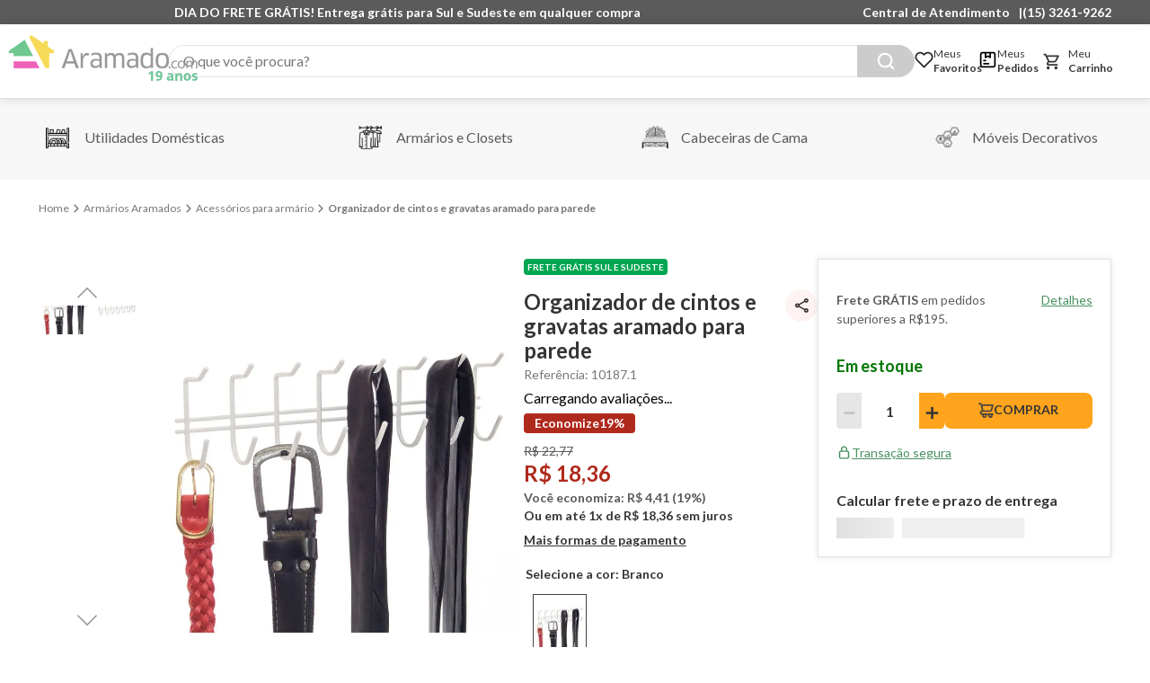

--- FILE ---
content_type: text/css
request_url: https://aramado.vtexassets.com/_v/public/assets/v1/bundle/css/asset.min.css?v=3&files=theme,aramado.store-theme@2.0.4$style.common,aramado.store-theme@2.0.4$style.small,aramado.store-theme@2.0.4$style.notsmall,aramado.store-theme@2.0.4$style.large,aramado.store-theme@2.0.4$style.xlarge&files=fonts,989db2448f309bfdd99b513f37c84b8f5794d2b5&files=npm,animate.css@3.7.0/animate.min.css&files=react~vtex.render-runtime@8.136.1,common&files=react~vtex.store-components@3.178.5,Container,BackToTopButton,Logo,4,SearchBar,2,ProductImages,ShippingSimulator,SKUSelector,DiscountBadge,ProductDescription,Share&files=react~vtex.styleguide@9.146.16,0,Spinner,1,29,15,NumericStepper,Tooltip&files=react~vtex.flex-layout@0.21.5,0&files=react~vtex.admin-pages@4.59.0,HighlightOverlay&files=react~maeztraio.cookie-modal@0.8.5,CookieModal&files=react~vtex.rich-text@0.16.1,index&files=react~maeztraio.buy-together@1.9.3,0&files=react~vtex.reviews-and-ratings@3.20.1,0&files=react~vtex.overlay-layout@0.1.3,1&files=react~vtex.search@2.18.8,Autocomplete&files=react~vtex.minicart@2.68.0,Minicart&files=react~vtex.modal-layout@0.14.2,0,ModalHeader&files=react~vtex.address-form@4.28.0,25&files=react~vtex.login@2.69.1,1&files=react~vtex.product-identifier@0.5.0,ProductIdentifierProduct&files=react~vtex.product-summary@2.91.1,ProductSummaryImage&files=react~vtex.wish-list@1.18.2,AddProductBtn&files=react~vtex.availability-notify@1.13.1,AvailabilityNotifier&files=overrides,vtex.product-list@0.37.5$overrides,vtex.minicart@2.68.0$overrides,aramado.store-theme@2.0.4$overrides,aramado.store-theme@2.0.4$fonts&workspace=master
body_size: 75015
content:
@import url(https://fonts.googleapis.com/css2?family=Lato:ital,wght@0,100;0,300;0,400;0,700;0,900;1,100;1,300;1,400;1,700;1,900&family=Poppins:ital,wght@0,100;0,200;0,300;0,400;0,500;0,600;0,700;0,800;0,900;1,100;1,200;1,300;1,400;1,500;1,600;1,700;1,800;1,900&display=swap);@import url(https://fonts.googleapis.com/css2?family=Lato:ital,wght@0,100;0,300;0,400;0,700;0,900;1,100;1,300;1,400;1,700;1,900&family=Poppins:ital,wght@0,100;0,200;0,300;0,400;0,500;0,600;0,700;0,800;0,900;1,100;1,200;1,300;1,400;1,500;1,600;1,700;1,800;1,900&display=swap);@import url(https://fonts.googleapis.com/css2?family=Lato:ital,wght@0,100;0,300;0,400;0,700;0,900;1,100;1,300;1,400;1,700;1,900&family=Poppins:ital,wght@0,100;0,200;0,300;0,400;0,500;0,600;0,700;0,800;0,900;1,100;1,200;1,300;1,400;1,500;1,600;1,700;1,800;1,900&display=swap);@import url(https://fonts.googleapis.com/css2?family=Lato:ital,wght@0,100;0,300;0,400;0,700;0,900;1,100;1,300;1,400;1,700;1,900&family=Poppins:ital,wght@0,100;0,200;0,300;0,400;0,500;0,600;0,700;0,800;0,900;1,100;1,200;1,300;1,400;1,500;1,600;1,700;1,800;1,900&display=swap);@import url(https://fonts.googleapis.com/css2?family=Lato:ital,wght@0,100;0,300;0,400;0,700;0,900;1,100;1,300;1,400;1,700;1,900&family=Poppins:ital,wght@0,100;0,200;0,300;0,400;0,500;0,600;0,700;0,800;0,900;1,100;1,200;1,300;1,400;1,500;1,600;1,700;1,800;1,900&display=swap);@import url(https://fonts.googleapis.com/css2?family=Lato:ital,wght@0,100;0,300;0,400;0,700;0,900;1,100;1,300;1,400;1,700;1,900&family=Poppins:ital,wght@0,100;0,200;0,300;0,400;0,500;0,600;0,700;0,800;0,900;1,100;1,200;1,300;1,400;1,500;1,600;1,700;1,800;1,900&display=swap);@import url(https://fonts.googleapis.com/css2?family=Lato:ital,wght@0,100;0,300;0,400;0,700;0,900;1,100;1,300;1,400;1,700;1,900&family=Poppins:ital,wght@0,100;0,200;0,300;0,400;0,500;0,600;0,700;0,800;0,900;1,100;1,200;1,300;1,400;1,500;1,600;1,700;1,800;1,900&display=swap);@import url(https://fonts.googleapis.com/css2?family=Lato:ital,wght@0,100;0,300;0,400;0,700;0,900;1,100;1,300;1,400;1,700;1,900&family=Poppins:ital,wght@0,100;0,200;0,300;0,400;0,500;0,600;0,700;0,800;0,900;1,100;1,200;1,300;1,400;1,500;1,600;1,700;1,800;1,900&display=swap);@import url(https://fonts.googleapis.com/css2?family=Lato:ital,wght@0,100;0,300;0,400;0,700;0,900;1,100;1,300;1,400;1,700;1,900&family=Poppins:ital,wght@0,100;0,200;0,300;0,400;0,500;0,600;0,700;0,800;0,900;1,100;1,200;1,300;1,400;1,500;1,600;1,700;1,800;1,900&display=swap);@import url(https://fonts.googleapis.com/css2?family=Lato:ital,wght@0,100;0,300;0,400;0,700;0,900;1,100;1,300;1,400;1,700;1,900&family=Poppins:ital,wght@0,100;0,200;0,300;0,400;0,500;0,600;0,700;0,800;0,900;1,100;1,200;1,300;1,400;1,500;1,600;1,700;1,800;1,900&display=swap);@import url(https://fonts.googleapis.com/css2?family=Lato:ital,wght@0,100;0,300;0,400;0,700;0,900;1,100;1,300;1,400;1,700;1,900&family=Poppins:ital,wght@0,100;0,200;0,300;0,400;0,500;0,600;0,700;0,800;0,900;1,100;1,200;1,300;1,400;1,500;1,600;1,700;1,800;1,900&display=swap);@import url(https://fonts.googleapis.com/css2?family=Lato:ital,wght@0,100;0,300;0,400;0,700;0,900;1,100;1,300;1,400;1,700;1,900&family=Poppins:ital,wght@0,100;0,200;0,300;0,400;0,500;0,600;0,700;0,800;0,900;1,100;1,200;1,300;1,400;1,500;1,600;1,700;1,800;1,900&display=swap);@import url(https://fonts.googleapis.com/css2?family=Lato:ital,wght@0,100;0,300;0,400;0,700;0,900;1,100;1,300;1,400;1,700;1,900&family=Poppins:ital,wght@0,100;0,200;0,300;0,400;0,500;0,600;0,700;0,800;0,900;1,100;1,200;1,300;1,400;1,500;1,600;1,700;1,800;1,900&display=swap);@import url(https://fonts.googleapis.com/css2?family=Lato:ital,wght@0,100;0,300;0,400;0,700;0,900;1,100;1,300;1,400;1,700;1,900&family=Poppins:ital,wght@0,100;0,200;0,300;0,400;0,500;0,600;0,700;0,800;0,900;1,100;1,200;1,300;1,400;1,500;1,600;1,700;1,800;1,900&display=swap);@import url(https://fonts.googleapis.com/css2?family=Lato:ital,wght@0,100;0,300;0,400;0,700;0,900;1,100;1,300;1,400;1,700;1,900&family=Poppins:ital,wght@0,100;0,200;0,300;0,400;0,500;0,600;0,700;0,800;0,900;1,100;1,200;1,300;1,400;1,500;1,600;1,700;1,800;1,900&display=swap);@import url(https://fonts.googleapis.com/css2?family=Lato:ital,wght@0,100;0,300;0,400;0,700;0,900;1,100;1,300;1,400;1,700;1,900&family=Poppins:ital,wght@0,100;0,200;0,300;0,400;0,500;0,600;0,700;0,800;0,900;1,100;1,200;1,300;1,400;1,500;1,600;1,700;1,800;1,900&display=swap);@import url(https://fonts.googleapis.com/css2?family=Lato:ital,wght@0,100;0,300;0,400;0,700;0,900;1,100;1,300;1,400;1,700;1,900&family=Poppins:ital,wght@0,100;0,200;0,300;0,400;0,500;0,600;0,700;0,800;0,900;1,100;1,200;1,300;1,400;1,500;1,600;1,700;1,800;1,900&display=swap);@import url(https://fonts.googleapis.com/css2?family=Lato:ital,wght@0,100;0,300;0,400;0,700;0,900;1,100;1,300;1,400;1,700;1,900&family=Poppins:ital,wght@0,100;0,200;0,300;0,400;0,500;0,600;0,700;0,800;0,900;1,100;1,200;1,300;1,400;1,500;1,600;1,700;1,800;1,900&display=swap);@import url(https://fonts.googleapis.com/css2?family=Lato:ital,wght@0,100;0,300;0,400;0,700;0,900;1,100;1,300;1,400;1,700;1,900&family=Poppins:ital,wght@0,100;0,200;0,300;0,400;0,500;0,600;0,700;0,800;0,900;1,100;1,200;1,300;1,400;1,500;1,600;1,700;1,800;1,900&display=swap);@import url(https://fonts.googleapis.com/css2?family=Lato:ital,wght@0,100;0,300;0,400;0,700;0,900;1,100;1,300;1,400;1,700;1,900&family=Poppins:ital,wght@0,100;0,200;0,300;0,400;0,500;0,600;0,700;0,800;0,900;1,100;1,200;1,300;1,400;1,500;1,600;1,700;1,800;1,900&display=swap);@import url(https://fonts.googleapis.com/css2?family=Lato:ital,wght@0,100;0,300;0,400;0,700;0,900;1,100;1,300;1,400;1,700;1,900&family=Poppins:ital,wght@0,100;0,200;0,300;0,400;0,500;0,600;0,700;0,800;0,900;1,100;1,200;1,300;1,400;1,500;1,600;1,700;1,800;1,900&display=swap);@import url(https://fonts.googleapis.com/css2?family=Lato:ital,wght@0,100;0,300;0,400;0,700;0,900;1,100;1,300;1,400;1,700;1,900&family=Poppins:ital,wght@0,100;0,200;0,300;0,400;0,500;0,600;0,700;0,800;0,900;1,100;1,200;1,300;1,400;1,500;1,600;1,700;1,800;1,900&display=swap);@import url(https://fonts.googleapis.com/css2?family=Lato:ital,wght@0,100;0,300;0,400;0,700;0,900;1,100;1,300;1,400;1,700;1,900&family=Poppins:ital,wght@0,100;0,200;0,300;0,400;0,500;0,600;0,700;0,800;0,900;1,100;1,200;1,300;1,400;1,500;1,600;1,700;1,800;1,900&display=swap);@import url(https://fonts.googleapis.com/css2?family=Lato:ital,wght@0,100;0,300;0,400;0,700;0,900;1,100;1,300;1,400;1,700;1,900&family=Poppins:ital,wght@0,100;0,200;0,300;0,400;0,500;0,600;0,700;0,800;0,900;1,100;1,200;1,300;1,400;1,500;1,600;1,700;1,800;1,900&display=swap);@import url(https://fonts.googleapis.com/css2?family=Lato:ital,wght@0,100;0,300;0,400;0,700;0,900;1,100;1,300;1,400;1,700;1,900&family=Poppins:ital,wght@0,100;0,200;0,300;0,400;0,500;0,600;0,700;0,800;0,900;1,100;1,200;1,300;1,400;1,500;1,600;1,700;1,800;1,900&display=swap);@import url(https://fonts.googleapis.com/css2?family=Lato:ital,wght@0,100;0,300;0,400;0,700;0,900;1,100;1,300;1,400;1,700;1,900&family=Poppins:ital,wght@0,100;0,200;0,300;0,400;0,500;0,600;0,700;0,800;0,900;1,100;1,200;1,300;1,400;1,500;1,600;1,700;1,800;1,900&display=swap);@import url(https://fonts.googleapis.com/css2?family=Lato:ital,wght@0,100;0,300;0,400;0,700;0,900;1,100;1,300;1,400;1,700;1,900&family=Poppins:ital,wght@0,100;0,200;0,300;0,400;0,500;0,600;0,700;0,800;0,900;1,100;1,200;1,300;1,400;1,500;1,600;1,700;1,800;1,900&display=swap);@import url(https://fonts.googleapis.com/css2?family=Lato:ital,wght@0,100;0,300;0,400;0,700;0,900;1,100;1,300;1,400;1,700;1,900&family=Poppins:ital,wght@0,100;0,200;0,300;0,400;0,500;0,600;0,700;0,800;0,900;1,100;1,200;1,300;1,400;1,500;1,600;1,700;1,800;1,900&display=swap);@import url(https://fonts.googleapis.com/css2?family=Lato:ital,wght@0,100;0,300;0,400;0,700;0,900;1,100;1,300;1,400;1,700;1,900&family=Poppins:ital,wght@0,100;0,200;0,300;0,400;0,500;0,600;0,700;0,800;0,900;1,100;1,200;1,300;1,400;1,500;1,600;1,700;1,800;1,900&display=swap);@import url(https://fonts.googleapis.com/css2?family=Lato:ital,wght@0,100;0,300;0,400;0,700;0,900;1,100;1,300;1,400;1,700;1,900&family=Poppins:ital,wght@0,100;0,200;0,300;0,400;0,500;0,600;0,700;0,800;0,900;1,100;1,200;1,300;1,400;1,500;1,600;1,700;1,800;1,900&display=swap);@import url(https://fonts.googleapis.com/css2?family=Lato:ital,wght@0,100;0,300;0,400;0,700;0,900;1,100;1,300;1,400;1,700;1,900&family=Poppins:ital,wght@0,100;0,200;0,300;0,400;0,500;0,600;0,700;0,800;0,900;1,100;1,200;1,300;1,400;1,500;1,600;1,700;1,800;1,900&display=swap);@import url(https://fonts.googleapis.com/css2?family=Lato:ital,wght@0,100;0,300;0,400;0,700;0,900;1,100;1,300;1,400;1,700;1,900&family=Poppins:ital,wght@0,100;0,200;0,300;0,400;0,500;0,600;0,700;0,800;0,900;1,100;1,200;1,300;1,400;1,500;1,600;1,700;1,800;1,900&display=swap);@import url(https://fonts.googleapis.com/css2?family=Lato:ital,wght@0,100;0,300;0,400;0,700;0,900;1,100;1,300;1,400;1,700;1,900&family=Poppins:ital,wght@0,100;0,200;0,300;0,400;0,500;0,600;0,700;0,800;0,900;1,100;1,200;1,300;1,400;1,500;1,600;1,700;1,800;1,900&display=swap);@import url(https://fonts.googleapis.com/css2?family=Lato:ital,wght@0,100;0,300;0,400;0,700;0,900;1,100;1,300;1,400;1,700;1,900&family=Poppins:ital,wght@0,100;0,200;0,300;0,400;0,500;0,600;0,700;0,800;0,900;1,100;1,200;1,300;1,400;1,500;1,600;1,700;1,800;1,900&display=swap);@import url(https://fonts.googleapis.com/css2?family=Lato:ital,wght@0,100;0,300;0,400;0,700;0,900;1,100;1,300;1,400;1,700;1,900&family=Poppins:ital,wght@0,100;0,200;0,300;0,400;0,500;0,600;0,700;0,800;0,900;1,100;1,200;1,300;1,400;1,500;1,600;1,700;1,800;1,900&display=swap);@import url(https://fonts.googleapis.com/css2?family=Lato:ital,wght@0,100;0,300;0,400;0,700;0,900;1,100;1,300;1,400;1,700;1,900&family=Poppins:ital,wght@0,100;0,200;0,300;0,400;0,500;0,600;0,700;0,800;0,900;1,100;1,200;1,300;1,400;1,500;1,600;1,700;1,800;1,900&display=swap);@import url(https://fonts.googleapis.com/css2?family=Lato:ital,wght@0,100;0,300;0,400;0,700;0,900;1,100;1,300;1,400;1,700;1,900&family=Poppins:ital,wght@0,100;0,200;0,300;0,400;0,500;0,600;0,700;0,800;0,900;1,100;1,200;1,300;1,400;1,500;1,600;1,700;1,800;1,900&display=swap);@import url(https://fonts.googleapis.com/css2?family=Lato:ital,wght@0,100;0,300;0,400;0,700;0,900;1,100;1,300;1,400;1,700;1,900&family=Poppins:ital,wght@0,100;0,200;0,300;0,400;0,500;0,600;0,700;0,800;0,900;1,100;1,200;1,300;1,400;1,500;1,600;1,700;1,800;1,900&display=swap);@import url(https://fonts.googleapis.com/css2?family=Lato:ital,wght@0,100;0,300;0,400;0,700;0,900;1,100;1,300;1,400;1,700;1,900&family=Poppins:ital,wght@0,100;0,200;0,300;0,400;0,500;0,600;0,700;0,800;0,900;1,100;1,200;1,300;1,400;1,500;1,600;1,700;1,800;1,900&display=swap);@import url(https://fonts.googleapis.com/css2?family=Lato:ital,wght@0,100;0,300;0,400;0,700;0,900;1,100;1,300;1,400;1,700;1,900&family=Poppins:ital,wght@0,100;0,200;0,300;0,400;0,500;0,600;0,700;0,800;0,900;1,100;1,200;1,300;1,400;1,500;1,600;1,700;1,800;1,900&display=swap);@import url(https://fonts.googleapis.com/css2?family=Lato:ital,wght@0,100;0,300;0,400;0,700;0,900;1,100;1,300;1,400;1,700;1,900&family=Poppins:ital,wght@0,100;0,200;0,300;0,400;0,500;0,600;0,700;0,800;0,900;1,100;1,200;1,300;1,400;1,500;1,600;1,700;1,800;1,900&display=swap);@import url(https://fonts.googleapis.com/css2?family=Lato:ital,wght@0,100;0,300;0,400;0,700;0,900;1,100;1,300;1,400;1,700;1,900&family=Poppins:ital,wght@0,100;0,200;0,300;0,400;0,500;0,600;0,700;0,800;0,900;1,100;1,200;1,300;1,400;1,500;1,600;1,700;1,800;1,900&display=swap);@import url(https://fonts.googleapis.com/css2?family=Lato:ital,wght@0,100;0,300;0,400;0,700;0,900;1,100;1,300;1,400;1,700;1,900&family=Poppins:ital,wght@0,100;0,200;0,300;0,400;0,500;0,600;0,700;0,800;0,900;1,100;1,200;1,300;1,400;1,500;1,600;1,700;1,800;1,900&display=swap);@import url(https://fonts.googleapis.com/css2?family=Lato:ital,wght@0,100;0,300;0,400;0,700;0,900;1,100;1,300;1,400;1,700;1,900&family=Poppins:ital,wght@0,100;0,200;0,300;0,400;0,500;0,600;0,700;0,800;0,900;1,100;1,200;1,300;1,400;1,500;1,600;1,700;1,800;1,900&display=swap);@import url(https://fonts.googleapis.com/css2?family=Lato:ital,wght@0,100;0,300;0,400;0,700;0,900;1,100;1,300;1,400;1,700;1,900&family=Poppins:ital,wght@0,100;0,200;0,300;0,400;0,500;0,600;0,700;0,800;0,900;1,100;1,200;1,300;1,400;1,500;1,600;1,700;1,800;1,900&display=swap);@import url(https://fonts.googleapis.com/css2?family=Lato:ital,wght@0,100;0,300;0,400;0,700;0,900;1,100;1,300;1,400;1,700;1,900&family=Poppins:ital,wght@0,100;0,200;0,300;0,400;0,500;0,600;0,700;0,800;0,900;1,100;1,200;1,300;1,400;1,500;1,600;1,700;1,800;1,900&display=swap);@import url(https://fonts.googleapis.com/css2?family=Lato:ital,wght@0,100;0,300;0,400;0,700;0,900;1,100;1,300;1,400;1,700;1,900&family=Poppins:ital,wght@0,100;0,200;0,300;0,400;0,500;0,600;0,700;0,800;0,900;1,100;1,200;1,300;1,400;1,500;1,600;1,700;1,800;1,900&display=swap);@import url(https://fonts.googleapis.com/css2?family=Lato:ital,wght@0,100;0,300;0,400;0,700;0,900;1,100;1,300;1,400;1,700;1,900&family=Poppins:ital,wght@0,100;0,200;0,300;0,400;0,500;0,600;0,700;0,800;0,900;1,100;1,200;1,300;1,400;1,500;1,600;1,700;1,800;1,900&display=swap);@import url(https://fonts.googleapis.com/css2?family=Lato:ital,wght@0,100;0,300;0,400;0,700;0,900;1,100;1,300;1,400;1,700;1,900&family=Poppins:ital,wght@0,100;0,200;0,300;0,400;0,500;0,600;0,700;0,800;0,900;1,100;1,200;1,300;1,400;1,500;1,600;1,700;1,800;1,900&display=swap);@import url(https://fonts.googleapis.com/css2?family=Lato:ital,wght@0,100;0,300;0,400;0,700;0,900;1,100;1,300;1,400;1,700;1,900&family=Poppins:ital,wght@0,100;0,200;0,300;0,400;0,500;0,600;0,700;0,800;0,900;1,100;1,200;1,300;1,400;1,500;1,600;1,700;1,800;1,900&display=swap);@import url(https://fonts.googleapis.com/css2?family=Lato:ital,wght@0,100;0,300;0,400;0,700;0,900;1,100;1,300;1,400;1,700;1,900&family=Poppins:ital,wght@0,100;0,200;0,300;0,400;0,500;0,600;0,700;0,800;0,900;1,100;1,200;1,300;1,400;1,500;1,600;1,700;1,800;1,900&display=swap);@import url(https://fonts.googleapis.com/css2?family=Lato:ital,wght@0,100;0,300;0,400;0,700;0,900;1,100;1,300;1,400;1,700;1,900&family=Poppins:ital,wght@0,100;0,200;0,300;0,400;0,500;0,600;0,700;0,800;0,900;1,100;1,200;1,300;1,400;1,500;1,600;1,700;1,800;1,900&display=swap);@import url(https://fonts.googleapis.com/css2?family=Lato:ital,wght@0,100;0,300;0,400;0,700;0,900;1,100;1,300;1,400;1,700;1,900&family=Poppins:ital,wght@0,100;0,200;0,300;0,400;0,500;0,600;0,700;0,800;0,900;1,100;1,200;1,300;1,400;1,500;1,600;1,700;1,800;1,900&display=swap);@import url(https://fonts.googleapis.com/css2?family=Lato:ital,wght@0,100;0,300;0,400;0,700;0,900;1,100;1,300;1,400;1,700;1,900&family=Poppins:ital,wght@0,100;0,200;0,300;0,400;0,500;0,600;0,700;0,800;0,900;1,100;1,200;1,300;1,400;1,500;1,600;1,700;1,800;1,900&display=swap);@import url(https://fonts.googleapis.com/css2?family=Lato:ital,wght@0,100;0,300;0,400;0,700;0,900;1,100;1,300;1,400;1,700;1,900&family=Poppins:ital,wght@0,100;0,200;0,300;0,400;0,500;0,600;0,700;0,800;0,900;1,100;1,200;1,300;1,400;1,500;1,600;1,700;1,800;1,900&display=swap);html{line-height:1.15;-ms-text-size-adjust:100%;-webkit-text-size-adjust:100%}body{margin:0}article,aside,footer,header,nav,section{display:block}h1{font-size:2em;margin:.67em 0}figcaption,figure,main{display:block}figure{margin:1em 40px}hr{box-sizing:content-box;height:0;overflow:visible}pre{font-family:monospace,monospace;font-size:1em}a{background-color:transparent;-webkit-text-decoration-skip:objects}abbr[title]{border-bottom:none;text-decoration:underline;-webkit-text-decoration:underline dotted;text-decoration:underline dotted}b,strong{font-weight:inherit;font-weight:bolder}code,kbd,samp{font-family:monospace,monospace;font-size:1em}dfn{font-style:italic}mark{background-color:#ff0;color:#000}small{font-size:80%}sub,sup{font-size:75%;line-height:0;position:relative;vertical-align:baseline}sub{bottom:-.25em}sup{top:-.5em}audio,video{display:inline-block}audio:not([controls]){display:none;height:0}img{border-style:none}svg:not(:root){overflow:hidden}button,input,optgroup,select,textarea{font-family:sans-serif;font-size:100%;line-height:1.15;margin:0}button,input{overflow:visible}button,select{text-transform:none}[type=reset],[type=submit],button,html [type=button]{-webkit-appearance:button}[type=button]::-moz-focus-inner,[type=reset]::-moz-focus-inner,[type=submit]::-moz-focus-inner,button::-moz-focus-inner{border-style:none;padding:0}[type=button]:-moz-focusring,[type=reset]:-moz-focusring,[type=submit]:-moz-focusring,button:-moz-focusring{outline:1px dotted ButtonText}fieldset{padding:.35em .75em .625em}legend{box-sizing:border-box;color:inherit;display:table;max-width:100%;padding:0;white-space:normal}progress{display:inline-block;vertical-align:baseline}textarea{overflow:auto}[type=checkbox],[type=radio]{box-sizing:border-box;padding:0}[type=number]::-webkit-inner-spin-button,[type=number]::-webkit-outer-spin-button{height:auto}[type=search]{-webkit-appearance:textfield;outline-offset:-2px}[type=search]::-webkit-search-cancel-button,[type=search]::-webkit-search-decoration{-webkit-appearance:none}::-webkit-file-upload-button{-webkit-appearance:button;font:inherit}details,menu{display:block}summary{display:list-item}canvas{display:inline-block}[hidden],template{display:none}.aspect-ratio{height:0;position:relative}.aspect-ratio--16x9{padding-bottom:56.25%}.aspect-ratio--9x16{padding-bottom:177.77%}.aspect-ratio--4x3{padding-bottom:75%}.aspect-ratio--3x4{padding-bottom:133.33%}.aspect-ratio--6x4{padding-bottom:66.6%}.aspect-ratio--4x6{padding-bottom:150%}.aspect-ratio--8x5{padding-bottom:62.5%}.aspect-ratio--5x8{padding-bottom:160%}.aspect-ratio--7x5{padding-bottom:71.42%}.aspect-ratio--5x7{padding-bottom:140%}.aspect-ratio--1x1{padding-bottom:100%}.aspect-ratio--object{position:absolute;top:0;right:0;bottom:0;left:0;width:100%;height:100%;z-index:100}.bg-rebel-pink{background-color:#f71963}.bg-heavy-rebel-pink{background-color:#dd1659}.bg-elite-purple{background-color:#8914cc}.bg-near-black{background-color:#3f3f40}.bg-dark-gray{background-color:#585959}.bg-mid-gray{background-color:#727273}.bg-gray{background-color:#979899}.bg-silver{background-color:#cacbcc}.bg-light-gray{background-color:#e3e4e6}.bg-light-silver{background-color:#f2f4f5}.bg-near-white{background-color:#f7f9fa}.bg-white{background-color:#fff}.bg-washed-blue{background-color:#edf4fa}.bg-light-blue{background-color:#cce8ff}.bg-blue{background-color:#368df7}.bg-heavy-blue{background-color:#2a6dbf}.bg-light-marine{background-color:#3d5980}.bg-marine{background-color:#25354d}.bg-serious-black{background-color:#142032}.bg-green{background-color:#8bc34a}.bg-washed-green{background-color:#eafce3}.bg-red{background-color:#ff4c4c}.bg-washed-red{background-color:#ffe6e6}.bg-yellow{background-color:#ffb100}.bg-washed-yellow{background-color:#fff6e0}.bg-black-90{background-color:rgba(0,0,0,.9)}.bg-black-80{background-color:rgba(0,0,0,.8)}.bg-black-70{background-color:rgba(0,0,0,.7)}.bg-black-60{background-color:rgba(0,0,0,.6)}.bg-black-50{background-color:rgba(0,0,0,.5)}.bg-black-40{background-color:rgba(0,0,0,.4)}.bg-black-30{background-color:rgba(0,0,0,.3)}.bg-black-20{background-color:rgba(0,0,0,.2)}.bg-black-10{background-color:rgba(0,0,0,.1)}.bg-black-05{background-color:rgba(0,0,0,.05)}.bg-black-025{background-color:rgba(0,0,0,.025)}.bg-black-0125{background-color:rgba(0,0,0,.0125)}.bg-white-90{background-color:hsla(0,0%,100%,.9)}.bg-white-80{background-color:hsla(0,0%,100%,.8)}.bg-white-70{background-color:hsla(0,0%,100%,.7)}.bg-white-60{background-color:hsla(0,0%,100%,.6)}.bg-white-50{background-color:hsla(0,0%,100%,.5)}.bg-white-40{background-color:hsla(0,0%,100%,.4)}.bg-white-30{background-color:hsla(0,0%,100%,.3)}.bg-white-20{background-color:hsla(0,0%,100%,.2)}.bg-white-10{background-color:hsla(0,0%,100%,.1)}.bg-white-05{background-color:hsla(0,0%,100%,.05)}.bg-white-025{background-color:hsla(0,0%,100%,.025)}.bg-white-0125{background-color:hsla(0,0%,100%,.0125)}.bg-base{background-color:#fff}.bg-base--inverted{background-color:#b7151a}.bg-action-primary{background-color:#05b1f0}.bg-action-secondary{background-color:#fff}.bg-emphasis{background-color:#b7151a}.bg-disabled{background-color:#f2f4f5}.bg-success{background-color:#8bc34a}.bg-success--faded{background-color:#eafce3}.bg-danger{background-color:#ff4c4c}.bg-danger--faded{background-color:#ffe6e6}.bg-warning{background-color:#ffb100}.bg-warning--faded{background-color:#fff6e0}.bg-muted-1{background-color:#727273}.bg-muted-2{background-color:#979899}.bg-muted-3{background-color:#cacbcc}.bg-muted-4{background-color:#e3e4e6}.bg-muted-5{background-color:#f2f4f5}.bg-transparent{background-color:transparent}.cover{background-size:cover!important}.contain{background-size:contain!important}.bg-center{background-position:50%}.bg-center,.bg-top{background-repeat:no-repeat}.bg-top{background-position:top}.bg-right{background-position:100%}.bg-bottom,.bg-right{background-repeat:no-repeat}.bg-bottom{background-position:bottom}.bg-left{background-repeat:no-repeat;background-position:0}.ba{border-style:solid;border-width:1px}.bt{border-top-style:solid;border-top-width:1px}.br{border-right-style:solid;border-right-width:1px}.bb{border-bottom-style:solid;border-bottom-width:1px}.bl{border-left-style:solid;border-left-width:1px}.bn{border-style:none;border-width:0}.b--rebel-pink{border-color:#f71963}.b--heavy-rebel-pink{border-color:#dd1659}.b--elite-purple{border-color:#8914cc}.b--near-black{border-color:#3f3f40}.b--dark-gray{border-color:#585959}.b--mid-gray{border-color:#727273}.b--gray{border-color:#979899}.b--silver{border-color:#cacbcc}.b--light-gray{border-color:#e3e4e6}.b--light-silver{border-color:#f2f4f5}.b--near-white{border-color:#f7f9fa}.b--white{border-color:#fff}.b--washed-blue{border-color:#edf4fa}.b--light-blue{border-color:#cce8ff}.b--blue{border-color:#368df7}.b--heavy-blue{border-color:#2a6dbf}.b--light-marine{border-color:#3d5980}.b--marine{border-color:#25354d}.b--serious-black{border-color:#142032}.b--green{border-color:#8bc34a}.b--washed-green{border-color:#eafce3}.b--red{border-color:#ff4c4c}.b--washed-red{border-color:#ffe6e6}.b--yellow{border-color:#ffb100}.b--washed-yellow{border-color:#fff6e0}.b--black-90{border-color:rgba(0,0,0,.9)}.b--black-80{border-color:rgba(0,0,0,.8)}.b--black-70{border-color:rgba(0,0,0,.7)}.b--black-60{border-color:rgba(0,0,0,.6)}.b--black-50{border-color:rgba(0,0,0,.5)}.b--black-40{border-color:rgba(0,0,0,.4)}.b--black-30{border-color:rgba(0,0,0,.3)}.b--black-20{border-color:rgba(0,0,0,.2)}.b--black-10{border-color:rgba(0,0,0,.1)}.b--black-05{border-color:rgba(0,0,0,.05)}.b--black-025{border-color:rgba(0,0,0,.025)}.b--black-0125{border-color:rgba(0,0,0,.0125)}.b--white-90{border-color:hsla(0,0%,100%,.9)}.b--white-80{border-color:hsla(0,0%,100%,.8)}.b--white-70{border-color:hsla(0,0%,100%,.7)}.b--white-60{border-color:hsla(0,0%,100%,.6)}.b--white-50{border-color:hsla(0,0%,100%,.5)}.b--white-40{border-color:hsla(0,0%,100%,.4)}.b--white-30{border-color:hsla(0,0%,100%,.3)}.b--white-20{border-color:hsla(0,0%,100%,.2)}.b--white-10{border-color:hsla(0,0%,100%,.1)}.b--white-05{border-color:hsla(0,0%,100%,.05)}.b--white-025{border-color:hsla(0,0%,100%,.025)}.b--white-0125{border-color:hsla(0,0%,100%,.0125)}.b--action-primary{border-color:#05b1f0}.b--action-secondary{border-color:#fff}.b--emphasis{border-color:#b7151a}.b--disabled{border-color:#e3e4e6}.b--success{border-color:#8bc34a}.b--success--faded{border-color:#eafce3}.b--danger{border-color:#ff4c4c}.b--danger--faded{border-color:#ffe6e6}.b--warning{border-color:#ffb100}.b--warning--faded{border-color:#fff6e0}.b--muted-1{border-color:#727273}.b--muted-2{border-color:#979899}.b--muted-3{border-color:#cacbcc}.b--muted-4{border-color:#e3e4e6}.b--muted-5{border-color:#f2f4f5}.b--transparent{border-color:transparent}.br0{border-radius:0}.br1{border-radius:.125rem}.br2{border-radius:.25rem}.br3{border-radius:.5rem}.br4{border-radius:1rem}.br-100{border-radius:100%}.br-pill{border-radius:9999px}.br--bottom{border-top-left-radius:0;border-top-right-radius:0}.br--top{border-bottom-right-radius:0}.br--right,.br--top{border-bottom-left-radius:0}.br--right{border-top-left-radius:0}.br--left{border-top-right-radius:0;border-bottom-right-radius:0}.b--dotted{border-style:dotted}.b--dashed{border-style:dashed}.b--solid{border-style:solid}.b--none{border-style:none}.bw0{border-width:0}.bw1{border-width:.125rem}.bw2{border-width:.25rem}.bw3{border-width:.5rem}.bw4{border-width:1rem}.bw5{border-width:2rem}.bt-0{border-top-width:0}.br-0{border-right-width:0}.bb-0{border-bottom-width:0}.bl-0{border-left-width:0}.shadow-1{box-shadow:0 0 4px 2px rgba(0,0,0,.2)}.shadow-2{box-shadow:0 0 8px 2px rgba(0,0,0,.2)}.shadow-3{box-shadow:2px 2px 4px 2px rgba(0,0,0,.2)}.shadow-4{box-shadow:2px 2px 8px 0 rgba(0,0,0,.2)}.shadow-5{box-shadow:4px 4px 8px 0 rgba(0,0,0,.2)}.border-box,a,article,aside,blockquote,body,code,dd,div,dl,dt,fieldset,figcaption,figure,footer,form,h1,h2,h3,h4,h5,h6,header,html,input[type=email],input[type=number],input[type=password],input[type=tel],input[type=text],input[type=url],legend,li,main,nav,ol,p,pre,section,table,td,textarea,th,tr,ul{box-sizing:border-box}.pre{overflow-x:auto;overflow-y:hidden;overflow:scroll}.pa0{padding:0}.ma0,.na0{margin:0}.pl0{padding-left:0}.ml0,.nl0{margin-left:0}.pr0{padding-right:0}.mr0,.nr0{margin-right:0}.pt0{padding-top:0}.mt0,.nt0{margin-top:0}.pb0{padding-bottom:0}.mb0,.nb0{margin-bottom:0}.pv0{padding-top:0;padding-bottom:0}.mv0,.nv0{margin-top:0;margin-bottom:0}.ph0{padding-left:0;padding-right:0}.mh0,.nh0{margin-left:0;margin-right:0}.pa1{padding:.125rem}.ma1{margin:.125rem}.na1{margin:-.125rem}.pl1{padding-left:.125rem}.ml1{margin-left:.125rem}.nl1{margin-left:-.125rem}.pr1{padding-right:.125rem}.mr1{margin-right:.125rem}.nr1{margin-right:-.125rem}.pt1{padding-top:.125rem}.mt1{margin-top:.125rem}.nt1{margin-top:-.125rem}.pb1{padding-bottom:.125rem}.mb1{margin-bottom:.125rem}.nb1{margin-bottom:-.125rem}.pv1{padding-top:.125rem;padding-bottom:.125rem}.mv1{margin-top:.125rem;margin-bottom:.125rem}.nv1{margin-top:-.125rem;margin-bottom:-.125rem}.ph1{padding-left:.125rem;padding-right:.125rem}.mh1{margin-left:.125rem;margin-right:.125rem}.nh1{margin-left:-.125rem;margin-right:-.125rem}.pa2{padding:.25rem}.ma2{margin:.25rem}.na2{margin:-.25rem}.pl2{padding-left:.25rem}.ml2{margin-left:.25rem}.nl2{margin-left:-.25rem}.pr2{padding-right:.25rem}.mr2{margin-right:.25rem}.nr2{margin-right:-.25rem}.pt2{padding-top:.25rem}.mt2{margin-top:.25rem}.nt2{margin-top:-.25rem}.pb2{padding-bottom:.25rem}.mb2{margin-bottom:.25rem}.nb2{margin-bottom:-.25rem}.pv2{padding-top:.25rem;padding-bottom:.25rem}.mv2{margin-top:.25rem;margin-bottom:.25rem}.nv2{margin-top:-.25rem;margin-bottom:-.25rem}.ph2{padding-left:.25rem;padding-right:.25rem}.mh2{margin-left:.25rem;margin-right:.25rem}.nh2{margin-left:-.25rem;margin-right:-.25rem}.pa3{padding:.5rem}.ma3{margin:.5rem}.na3{margin:-.5rem}.pl3{padding-left:.5rem}.ml3{margin-left:.5rem}.nl3{margin-left:-.5rem}.pr3{padding-right:.5rem}.mr3{margin-right:.5rem}.nr3{margin-right:-.5rem}.pt3{padding-top:.5rem}.mt3{margin-top:.5rem}.nt3{margin-top:-.5rem}.pb3{padding-bottom:.5rem}.mb3{margin-bottom:.5rem}.nb3{margin-bottom:-.5rem}.pv3{padding-top:.5rem;padding-bottom:.5rem}.mv3{margin-top:.5rem;margin-bottom:.5rem}.nv3{margin-top:-.5rem;margin-bottom:-.5rem}.ph3{padding-left:.5rem;padding-right:.5rem}.mh3{margin-left:.5rem;margin-right:.5rem}.nh3{margin-left:-.5rem;margin-right:-.5rem}.pa4{padding:.75rem}.ma4{margin:.75rem}.na4{margin:-.75rem}.pl4{padding-left:.75rem}.ml4{margin-left:.75rem}.nl4{margin-left:-.75rem}.pr4{padding-right:.75rem}.mr4{margin-right:.75rem}.nr4{margin-right:-.75rem}.pt4{padding-top:.75rem}.mt4{margin-top:.75rem}.nt4{margin-top:-.75rem}.pb4{padding-bottom:.75rem}.mb4{margin-bottom:.75rem}.nb4{margin-bottom:-.75rem}.pv4{padding-top:.75rem;padding-bottom:.75rem}.mv4{margin-top:.75rem;margin-bottom:.75rem}.nv4{margin-top:-.75rem;margin-bottom:-.75rem}.ph4{padding-left:.75rem;padding-right:.75rem}.mh4{margin-left:.75rem;margin-right:.75rem}.nh4{margin-left:-.75rem;margin-right:-.75rem}.pa5{padding:1rem}.ma5{margin:1rem}.na5{margin:-1rem}.pl5{padding-left:1rem}.ml5{margin-left:1rem}.nl5{margin-left:-1rem}.pr5{padding-right:1rem}.mr5{margin-right:1rem}.nr5{margin-right:-1rem}.pt5{padding-top:1rem}.mt5{margin-top:1rem}.nt5{margin-top:-1rem}.pb5{padding-bottom:1rem}.mb5{margin-bottom:1rem}.nb5{margin-bottom:-1rem}.pv5{padding-top:1rem;padding-bottom:1rem}.mv5{margin-top:1rem;margin-bottom:1rem}.nv5{margin-top:-1rem;margin-bottom:-1rem}.ph5{padding-left:1rem;padding-right:1rem}.mh5{margin-left:1rem;margin-right:1rem}.nh5{margin-left:-1rem;margin-right:-1rem}.pa6{padding:1.5rem}.ma6{margin:1.5rem}.na6{margin:-1.5rem}.pl6{padding-left:1.5rem}.ml6{margin-left:1.5rem}.nl6{margin-left:-1.5rem}.pr6{padding-right:1.5rem}.mr6{margin-right:1.5rem}.nr6{margin-right:-1.5rem}.pt6{padding-top:1.5rem}.mt6{margin-top:1.5rem}.nt6{margin-top:-1.5rem}.pb6{padding-bottom:1.5rem}.mb6{margin-bottom:1.5rem}.nb6{margin-bottom:-1.5rem}.pv6{padding-top:1.5rem;padding-bottom:1.5rem}.mv6{margin-top:1.5rem;margin-bottom:1.5rem}.nv6{margin-top:-1.5rem;margin-bottom:-1.5rem}.ph6{padding-left:1.5rem;padding-right:1.5rem}.mh6{margin-left:1.5rem;margin-right:1.5rem}.nh6{margin-left:-1.5rem;margin-right:-1.5rem}.pa7{padding:2rem}.ma7{margin:2rem}.na7{margin:-2rem}.pl7{padding-left:2rem}.ml7{margin-left:2rem}.nl7{margin-left:-2rem}.pr7{padding-right:2rem}.mr7{margin-right:2rem}.nr7{margin-right:-2rem}.pt7{padding-top:2rem}.mt7{margin-top:2rem}.nt7{margin-top:-2rem}.pb7{padding-bottom:2rem}.mb7{margin-bottom:2rem}.nb7{margin-bottom:-2rem}.pv7{padding-top:2rem;padding-bottom:2rem}.mv7{margin-top:2rem;margin-bottom:2rem}.nv7{margin-top:-2rem;margin-bottom:-2rem}.ph7{padding-left:2rem;padding-right:2rem}.mh7{margin-left:2rem;margin-right:2rem}.nh7{margin-left:-2rem;margin-right:-2rem}.pa8{padding:3rem}.ma8{margin:3rem}.na8{margin:-3rem}.pl8{padding-left:3rem}.ml8{margin-left:3rem}.nl8{margin-left:-3rem}.pr8{padding-right:3rem}.mr8{margin-right:3rem}.nr8{margin-right:-3rem}.pt8{padding-top:3rem}.mt8{margin-top:3rem}.nt8{margin-top:-3rem}.pb8{padding-bottom:3rem}.mb8{margin-bottom:3rem}.nb8{margin-bottom:-3rem}.pv8{padding-top:3rem;padding-bottom:3rem}.mv8{margin-top:3rem;margin-bottom:3rem}.nv8{margin-top:-3rem;margin-bottom:-3rem}.ph8{padding-left:3rem;padding-right:3rem}.mh8{margin-left:3rem;margin-right:3rem}.nh8{margin-left:-3rem;margin-right:-3rem}.pa9{padding:4rem}.ma9{margin:4rem}.na9{margin:-4rem}.pl9{padding-left:4rem}.ml9{margin-left:4rem}.nl9{margin-left:-4rem}.pr9{padding-right:4rem}.mr9{margin-right:4rem}.nr9{margin-right:-4rem}.pt9{padding-top:4rem}.mt9{margin-top:4rem}.nt9{margin-top:-4rem}.pb9{padding-bottom:4rem}.mb9{margin-bottom:4rem}.nb9{margin-bottom:-4rem}.pv9{padding-top:4rem;padding-bottom:4rem}.mv9{margin-top:4rem;margin-bottom:4rem}.nv9{margin-top:-4rem;margin-bottom:-4rem}.ph9{padding-left:4rem;padding-right:4rem}.mh9{margin-left:4rem;margin-right:4rem}.nh9{margin-left:-4rem;margin-right:-4rem}.pa10{padding:8rem}.ma10{margin:8rem}.na10{margin:-8rem}.pl10{padding-left:8rem}.ml10{margin-left:8rem}.nl10{margin-left:-8rem}.pr10{padding-right:8rem}.mr10{margin-right:8rem}.nr10{margin-right:-8rem}.pt10{padding-top:8rem}.mt10{margin-top:8rem}.nt10{margin-top:-8rem}.pb10{padding-bottom:8rem}.mb10{margin-bottom:8rem}.nb10{margin-bottom:-8rem}.pv10{padding-top:8rem;padding-bottom:8rem}.mv10{margin-top:8rem;margin-bottom:8rem}.nv10{margin-top:-8rem;margin-bottom:-8rem}.ph10{padding-left:8rem;padding-right:8rem}.mh10{margin-left:8rem;margin-right:8rem}.nh10{margin-left:-8rem;margin-right:-8rem}.pa11{padding:16rem}.ma11{margin:16rem}.na11{margin:-16rem}.pl11{padding-left:16rem}.ml11{margin-left:16rem}.nl11{margin-left:-16rem}.pr11{padding-right:16rem}.mr11{margin-right:16rem}.nr11{margin-right:-16rem}.pt11{padding-top:16rem}.mt11{margin-top:16rem}.nt11{margin-top:-16rem}.pb11{padding-bottom:16rem}.mb11{margin-bottom:16rem}.nb11{margin-bottom:-16rem}.pv11{padding-top:16rem;padding-bottom:16rem}.mv11{margin-top:16rem;margin-bottom:16rem}.nv11{margin-top:-16rem;margin-bottom:-16rem}.ph11{padding-left:16rem;padding-right:16rem}.mh11{margin-left:16rem;margin-right:16rem}.nh11{margin-left:-16rem;margin-right:-16rem}.top-0{top:0}.right-0{right:0}.bottom-0{bottom:0}.left-0{left:0}.top-1{top:1rem}.right-1{right:1rem}.bottom-1{bottom:1rem}.left-1{left:1rem}.top-2{top:2rem}.right-2{right:2rem}.bottom-2{bottom:2rem}.left-2{left:2rem}.top--1{top:-1rem}.right--1{right:-1rem}.bottom--1{bottom:-1rem}.left--1{left:-1rem}.top--2{top:-2rem}.right--2{right:-2rem}.bottom--2{bottom:-2rem}.left--2{left:-2rem}.absolute--fill{top:0;right:0;bottom:0;left:0}.cf:after,.cf:before{content:" ";display:table}.cf:after{clear:both}.cf{*zoom:1}.cl{clear:left}.cr{clear:right}.cb{clear:both}.cn{clear:none}.dn{display:none}.di{display:inline}.db{display:block}.dib{display:inline-block}.dit{display:inline-table}.dt{display:table}.dtc{display:table-cell}.dt-row{display:table-row}.dt-row-group{display:table-row-group}.dt-column{display:table-column}.dt-column-group{display:table-column-group}.dt--fixed{table-layout:fixed;width:100%}.flex{display:-webkit-box;display:flex}.inline-flex{display:-webkit-inline-box;display:inline-flex}.flex-auto{-webkit-box-flex:1;flex:1 1 auto;min-width:0;min-height:0}.flex-none{-webkit-box-flex:0;flex:none}.flex-column{-webkit-box-orient:vertical;flex-direction:column}.flex-column,.flex-row{-webkit-box-direction:normal}.flex-row{-webkit-box-orient:horizontal;flex-direction:row}.flex-wrap{flex-wrap:wrap}.flex-nowrap{flex-wrap:nowrap}.flex-wrap-reverse{flex-wrap:wrap-reverse}.flex-column-reverse{-webkit-box-orient:vertical;-webkit-box-direction:reverse;flex-direction:column-reverse}.flex-row-reverse{-webkit-box-orient:horizontal;-webkit-box-direction:reverse;flex-direction:row-reverse}.items-start{-webkit-box-align:start;align-items:flex-start}.items-end{-webkit-box-align:end;align-items:flex-end}.items-center{-webkit-box-align:center;align-items:center}.items-baseline{-webkit-box-align:baseline;align-items:baseline}.items-stretch{-webkit-box-align:stretch;align-items:stretch}.self-start{align-self:flex-start}.self-end{align-self:flex-end}.self-center{align-self:center}.self-baseline{align-self:baseline}.self-stretch{align-self:stretch}.justify-start{-webkit-box-pack:start;justify-content:flex-start}.justify-end{-webkit-box-pack:end;justify-content:flex-end}.justify-center{-webkit-box-pack:center;justify-content:center}.justify-between{-webkit-box-pack:justify;justify-content:space-between}.justify-around{justify-content:space-around}.content-start{align-content:flex-start}.content-end{align-content:flex-end}.content-center{align-content:center}.content-between{align-content:space-between}.content-around{align-content:space-around}.content-stretch{align-content:stretch}.order-0{-webkit-box-ordinal-group:1;order:0}.order-1{-webkit-box-ordinal-group:2;order:1}.order-2{-webkit-box-ordinal-group:3;order:2}.order-3{-webkit-box-ordinal-group:4;order:3}.order-4{-webkit-box-ordinal-group:5;order:4}.order-5{-webkit-box-ordinal-group:6;order:5}.order-6{-webkit-box-ordinal-group:7;order:6}.order-7{-webkit-box-ordinal-group:8;order:7}.order-8{-webkit-box-ordinal-group:9;order:8}.order-last{-webkit-box-ordinal-group:100000;order:99999}.flex-grow-0{-webkit-box-flex:0;flex-grow:0}.flex-grow-1{-webkit-box-flex:1;flex-grow:1}.flex-shrink-0{flex-shrink:0}.flex-shrink-1{flex-shrink:1}.fl{float:left}.fl,.fr{_display:inline}.fr{float:right}.fn{float:none}body,button,input,optgroup,select,textarea{-webkit-font-smoothing:antialiased;-moz-osx-font-smoothing:grayscale}.sans-serif,body,button,input,optgroup,select,textarea{font-family:-apple-system,BlinkMacSystemFont,avenir next,avenir,helvetica neue,helvetica,ubuntu,roboto,noto,segoe ui,arial,sans-serif}.code,code{font-family:Consolas,monaco,monospace}.i{font-style:italic}.fs-normal{font-style:normal}.input-reset{-webkit-appearance:none;-moz-appearance:none}.button-reset::-moz-focus-inner,.input-reset::-moz-focus-inner{border:0;padding:0}.link{text-decoration:none}.link,.link:active,.link:focus,.link:hover,.link:link,.link:visited{-webkit-transition:color .15s ease-in;transition:color .15s ease-in}.link:focus{outline:1px dotted currentColor}.list{list-style-type:none}.h1{height:1rem}.h2{height:2rem}.h3{height:4rem}.h4{height:8rem}.h5{height:16rem}.h-25{height:25%}.h-50{height:50%}.h-75{height:75%}.h-100{height:100%}.min-h-100{min-height:100%}.vh-25{height:25vh}.vh-50{height:50vh}.vh-75{height:75vh}.vh-100{height:100vh}.min-vh-100{min-height:100vh}.h-auto{height:auto}.h-inherit{height:inherit}.h-small{height:2rem;box-sizing:border-box}.min-h-small{min-height:2rem;box-sizing:border-box}.h-regular{height:2.5rem;box-sizing:border-box}.min-h-regular{min-height:2.5rem;box-sizing:border-box}.h-large{height:3rem;box-sizing:border-box}.min-h-large{min-height:3rem;box-sizing:border-box}.rebel-pink{color:#f71963}.heavy-rebel-pink{color:#dd1659}.elite-purple{color:#8914cc}.near-black{color:#3f3f40}.dark-gray{color:#585959}.mid-gray{color:#727273}.gray{color:#979899}.silver{color:#cacbcc}.light-gray{color:#e3e4e6}.light-silver{color:#f2f4f5}.near-white{color:#f7f9fa}.white{color:#fff}.washed-blue{color:#edf4fa}.light-blue{color:#cce8ff}.blue{color:#368df7}.heavy-blue{color:#2a6dbf}.light-marine{color:#3d5980}.marine{color:#25354d}.serious-black{color:#142032}.green{color:#8bc34a}.washed-green{color:#eafce3}.red{color:#ff4c4c}.washed-red{color:#ffe6e6}.yellow{color:#ffb100}.washed-yellow{color:#fff6e0}.black-90{color:rgba(0,0,0,.9)}.black-80{color:rgba(0,0,0,.8)}.black-70{color:rgba(0,0,0,.7)}.black-60{color:rgba(0,0,0,.6)}.black-50{color:rgba(0,0,0,.5)}.black-40{color:rgba(0,0,0,.4)}.black-30{color:rgba(0,0,0,.3)}.black-20{color:rgba(0,0,0,.2)}.black-10{color:rgba(0,0,0,.1)}.black-05{color:rgba(0,0,0,.05)}.black-025{color:rgba(0,0,0,.025)}.black-0125{color:rgba(0,0,0,.0125)}.white-90{color:hsla(0,0%,100%,.9)}.white-80{color:hsla(0,0%,100%,.8)}.white-70{color:hsla(0,0%,100%,.7)}.white-60{color:hsla(0,0%,100%,.6)}.white-50{color:hsla(0,0%,100%,.5)}.white-40{color:hsla(0,0%,100%,.4)}.white-30{color:hsla(0,0%,100%,.3)}.white-20{color:hsla(0,0%,100%,.2)}.white-10{color:hsla(0,0%,100%,.1)}.white-05{color:hsla(0,0%,100%,.05)}.white-025{color:hsla(0,0%,100%,.025)}.white-0125{color:hsla(0,0%,100%,.0125)}.c-action-primary{color:#05b1f0}.c-action-secondary{color:#fff}.c-emphasis,.c-link{color:#05b1f0}.c-disabled{color:#979899}.c-success{color:#8bc34a}.c-success--faded{color:#eafce3}.c-danger{color:#ff4c4c}.c-danger--faded{color:#ffe6e6}.c-warning{color:#ffb100}.c-warning--faded{color:#fff6e0}.c-muted-1{color:#727273}.c-muted-2{color:#979899}.c-muted-3{color:#cacbcc}.c-muted-4{color:#e3e4e6}.c-muted-5{color:#f2f4f5}.c-on-base{color:#3f3f40}.c-on-action-primary,.c-on-base--inverted{color:#fff}.c-on-action-secondary{color:#e51b21}.c-on-emphasis{color:#fff}.c-on-disabled{color:#979899}.c-on-success{color:#fff}.c-on-success--faded{color:#3f3f40}.c-on-danger{color:#fff}.c-on-danger--faded{color:#3f3f40}.c-on-warning{color:#fff}.c-on-warning--faded{color:#1a1a1a}.c-on-muted-1,.c-on-muted-2{color:#fff}.c-on-muted-3,.c-on-muted-4,.c-on-muted-5{color:#3f3f40}.hover-rebel-pink:focus,.hover-rebel-pink:hover{color:#f71963}.hover-heavy-rebel-pink:focus,.hover-heavy-rebel-pink:hover{color:#dd1659}.hover-elite-purple:focus,.hover-elite-purple:hover{color:#8914cc}.hover-near-black:focus,.hover-near-black:hover{color:#3f3f40}.hover-dark-gray:focus,.hover-dark-gray:hover{color:#585959}.hover-mid-gray:focus,.hover-mid-gray:hover{color:#727273}.hover-gray:focus,.hover-gray:hover{color:#979899}.hover-silver:focus,.hover-silver:hover{color:#cacbcc}.hover-light-gray:focus,.hover-light-gray:hover{color:#e3e4e6}.hover-light-silver:focus,.hover-light-silver:hover{color:#f2f4f5}.hover-near-white:focus,.hover-near-white:hover{color:#f7f9fa}.hover-white:focus,.hover-white:hover{color:#fff}.hover-washed-blue:focus,.hover-washed-blue:hover{color:#edf4fa}.hover-light-blue:focus,.hover-light-blue:hover{color:#cce8ff}.hover-blue:focus,.hover-blue:hover{color:#368df7}.hover-heavy-blue:focus,.hover-heavy-blue:hover{color:#2a6dbf}.hover-light-marine:focus,.hover-light-marine:hover{color:#3d5980}.hover-marine:focus,.hover-marine:hover{color:#25354d}.hover-serious-black:focus,.hover-serious-black:hover{color:#142032}.hover-green:focus,.hover-green:hover{color:#8bc34a}.hover-washed-green:focus,.hover-washed-green:hover{color:#eafce3}.hover-red:focus,.hover-red:hover{color:#ff4c4c}.hover-washed-red:focus,.hover-washed-red:hover{color:#ffe6e6}.hover-yellow:focus,.hover-yellow:hover{color:#ffb100}.hover-washed-yellow:focus,.hover-washed-yellow:hover{color:#fff6e0}.hover-black-90:focus,.hover-black-90:hover{color:rgba(0,0,0,.9)}.hover-black-80:focus,.hover-black-80:hover{color:rgba(0,0,0,.8)}.hover-black-70:focus,.hover-black-70:hover{color:rgba(0,0,0,.7)}.hover-black-60:focus,.hover-black-60:hover{color:rgba(0,0,0,.6)}.hover-black-50:focus,.hover-black-50:hover{color:rgba(0,0,0,.5)}.hover-black-40:focus,.hover-black-40:hover{color:rgba(0,0,0,.4)}.hover-black-30:focus,.hover-black-30:hover{color:rgba(0,0,0,.3)}.hover-black-20:focus,.hover-black-20:hover{color:rgba(0,0,0,.2)}.hover-black-10:focus,.hover-black-10:hover{color:rgba(0,0,0,.1)}.hover-black-05:focus,.hover-black-05:hover{color:rgba(0,0,0,.05)}.hover-black-025:focus,.hover-black-025:hover{color:rgba(0,0,0,.025)}.hover-black-0125:focus,.hover-black-0125:hover{color:rgba(0,0,0,.0125)}.hover-white-90:focus,.hover-white-90:hover{color:hsla(0,0%,100%,.9)}.hover-white-80:focus,.hover-white-80:hover{color:hsla(0,0%,100%,.8)}.hover-white-70:focus,.hover-white-70:hover{color:hsla(0,0%,100%,.7)}.hover-white-60:focus,.hover-white-60:hover{color:hsla(0,0%,100%,.6)}.hover-white-50:focus,.hover-white-50:hover{color:hsla(0,0%,100%,.5)}.hover-white-40:focus,.hover-white-40:hover{color:hsla(0,0%,100%,.4)}.hover-white-30:focus,.hover-white-30:hover{color:hsla(0,0%,100%,.3)}.hover-white-20:focus,.hover-white-20:hover{color:hsla(0,0%,100%,.2)}.hover-white-10:focus,.hover-white-10:hover{color:hsla(0,0%,100%,.1)}.hover-white-05:focus,.hover-white-05:hover{color:hsla(0,0%,100%,.05)}.hover-white-025:focus,.hover-white-025:hover{color:hsla(0,0%,100%,.025)}.hover-white-0125:focus,.hover-white-0125:hover{color:hsla(0,0%,100%,.0125)}.hover-bg-rebel-pink:focus,.hover-bg-rebel-pink:hover{background-color:#f71963}.hover-b--rebel-pink:focus,.hover-b--rebel-pink:hover{border-color:#f71963}.hover-bg-heavy-rebel-pink:focus,.hover-bg-heavy-rebel-pink:hover{background-color:#dd1659}.hover-b--heavy-rebel-pink:focus,.hover-b--heavy-rebel-pink:hover{border-color:#dd1659}.hover-bg-elite-purple:focus,.hover-bg-elite-purple:hover{background-color:#8914cc}.hover-b--elite-purple:focus,.hover-b--elite-purple:hover{border-color:#8914cc}.hover-bg-near-black:focus,.hover-bg-near-black:hover{background-color:#3f3f40}.hover-b--near-black:focus,.hover-b--near-black:hover{border-color:#3f3f40}.hover-bg-dark-gray:focus,.hover-bg-dark-gray:hover{background-color:#585959}.hover-b--dark-gray:focus,.hover-b--dark-gray:hover{border-color:#585959}.hover-bg-mid-gray:focus,.hover-bg-mid-gray:hover{background-color:#727273}.hover-b--mid-gray:focus,.hover-b--mid-gray:hover{border-color:#727273}.hover-bg-gray:focus,.hover-bg-gray:hover{background-color:#979899}.hover-b--gray:focus,.hover-b--gray:hover{border-color:#979899}.hover-bg-silver:focus,.hover-bg-silver:hover{background-color:#cacbcc}.hover-b--silver:focus,.hover-b--silver:hover{border-color:#cacbcc}.hover-bg-light-gray:focus,.hover-bg-light-gray:hover{background-color:#e3e4e6}.hover-b--light-gray:focus,.hover-b--light-gray:hover{border-color:#e3e4e6}.hover-bg-light-silver:focus,.hover-bg-light-silver:hover{background-color:#f2f4f5}.hover-b--light-silver:focus,.hover-b--light-silver:hover{border-color:#f2f4f5}.hover-bg-near-white:focus,.hover-bg-near-white:hover{background-color:#f7f9fa}.hover-b--near-white:focus,.hover-b--near-white:hover{border-color:#f7f9fa}.hover-bg-white:focus,.hover-bg-white:hover{background-color:#fff}.hover-b--white:focus,.hover-b--white:hover{border-color:#fff}.hover-bg-washed-blue:focus,.hover-bg-washed-blue:hover{background-color:#edf4fa}.hover-b--washed-blue:focus,.hover-b--washed-blue:hover{border-color:#edf4fa}.hover-bg-light-blue:focus,.hover-bg-light-blue:hover{background-color:#cce8ff}.hover-b--light-blue:focus,.hover-b--light-blue:hover{border-color:#cce8ff}.hover-bg-blue:focus,.hover-bg-blue:hover{background-color:#368df7}.hover-b--blue:focus,.hover-b--blue:hover{border-color:#368df7}.hover-bg-heavy-blue:focus,.hover-bg-heavy-blue:hover{background-color:#2a6dbf}.hover-b--heavy-blue:focus,.hover-b--heavy-blue:hover{border-color:#2a6dbf}.hover-bg-light-marine:focus,.hover-bg-light-marine:hover{background-color:#3d5980}.hover-b--light-marine:focus,.hover-b--light-marine:hover{border-color:#3d5980}.hover-bg-marine:focus,.hover-bg-marine:hover{background-color:#25354d}.hover-b--marine:focus,.hover-b--marine:hover{border-color:#25354d}.hover-bg-serious-black:focus,.hover-bg-serious-black:hover{background-color:#142032}.hover-b--serious-black:focus,.hover-b--serious-black:hover{border-color:#142032}.hover-bg-green:focus,.hover-bg-green:hover{background-color:#8bc34a}.hover-b--green:focus,.hover-b--green:hover{border-color:#8bc34a}.hover-bg-washed-green:focus,.hover-bg-washed-green:hover{background-color:#eafce3}.hover-b--washed-green:focus,.hover-b--washed-green:hover{border-color:#eafce3}.hover-bg-red:focus,.hover-bg-red:hover{background-color:#ff4c4c}.hover-b--red:focus,.hover-b--red:hover{border-color:#ff4c4c}.hover-bg-washed-red:focus,.hover-bg-washed-red:hover{background-color:#ffe6e6}.hover-b--washed-red:focus,.hover-b--washed-red:hover{border-color:#ffe6e6}.hover-bg-yellow:focus,.hover-bg-yellow:hover{background-color:#ffb100}.hover-b--yellow:focus,.hover-b--yellow:hover{border-color:#ffb100}.hover-bg-washed-yellow:focus,.hover-bg-washed-yellow:hover{background-color:#fff6e0}.hover-b--washed-yellow:focus,.hover-b--washed-yellow:hover{border-color:#fff6e0}.hover-bg-black-90:focus,.hover-bg-black-90:hover{background-color:rgba(0,0,0,.9)}.hover-b--black-90:focus,.hover-b--black-90:hover{border-color:rgba(0,0,0,.9)}.hover-bg-black-80:focus,.hover-bg-black-80:hover{background-color:rgba(0,0,0,.8)}.hover-b--black-80:focus,.hover-b--black-80:hover{border-color:rgba(0,0,0,.8)}.hover-bg-black-70:focus,.hover-bg-black-70:hover{background-color:rgba(0,0,0,.7)}.hover-b--black-70:focus,.hover-b--black-70:hover{border-color:rgba(0,0,0,.7)}.hover-bg-black-60:focus,.hover-bg-black-60:hover{background-color:rgba(0,0,0,.6)}.hover-b--black-60:focus,.hover-b--black-60:hover{border-color:rgba(0,0,0,.6)}.hover-bg-black-50:focus,.hover-bg-black-50:hover{background-color:rgba(0,0,0,.5)}.hover-b--black-50:focus,.hover-b--black-50:hover{border-color:rgba(0,0,0,.5)}.hover-bg-black-40:focus,.hover-bg-black-40:hover{background-color:rgba(0,0,0,.4)}.hover-b--black-40:focus,.hover-b--black-40:hover{border-color:rgba(0,0,0,.4)}.hover-bg-black-30:focus,.hover-bg-black-30:hover{background-color:rgba(0,0,0,.3)}.hover-b--black-30:focus,.hover-b--black-30:hover{border-color:rgba(0,0,0,.3)}.hover-bg-black-20:focus,.hover-bg-black-20:hover{background-color:rgba(0,0,0,.2)}.hover-b--black-20:focus,.hover-b--black-20:hover{border-color:rgba(0,0,0,.2)}.hover-bg-black-10:focus,.hover-bg-black-10:hover{background-color:rgba(0,0,0,.1)}.hover-b--black-10:focus,.hover-b--black-10:hover{border-color:rgba(0,0,0,.1)}.hover-bg-black-05:focus,.hover-bg-black-05:hover{background-color:rgba(0,0,0,.05)}.hover-b--black-05:focus,.hover-b--black-05:hover{border-color:rgba(0,0,0,.05)}.hover-bg-black-025:focus,.hover-bg-black-025:hover{background-color:rgba(0,0,0,.025)}.hover-b--black-025:focus,.hover-b--black-025:hover{border-color:rgba(0,0,0,.025)}.hover-bg-black-0125:focus,.hover-bg-black-0125:hover{background-color:rgba(0,0,0,.0125)}.hover-b--black-0125:focus,.hover-b--black-0125:hover{border-color:rgba(0,0,0,.0125)}.hover-bg-white-90:focus,.hover-bg-white-90:hover{background-color:hsla(0,0%,100%,.9)}.hover-b--white-90:focus,.hover-b--white-90:hover{border-color:hsla(0,0%,100%,.9)}.hover-bg-white-80:focus,.hover-bg-white-80:hover{background-color:hsla(0,0%,100%,.8)}.hover-b--white-80:focus,.hover-b--white-80:hover{border-color:hsla(0,0%,100%,.8)}.hover-bg-white-70:focus,.hover-bg-white-70:hover{background-color:hsla(0,0%,100%,.7)}.hover-b--white-70:focus,.hover-b--white-70:hover{border-color:hsla(0,0%,100%,.7)}.hover-bg-white-60:focus,.hover-bg-white-60:hover{background-color:hsla(0,0%,100%,.6)}.hover-b--white-60:focus,.hover-b--white-60:hover{border-color:hsla(0,0%,100%,.6)}.hover-bg-white-50:focus,.hover-bg-white-50:hover{background-color:hsla(0,0%,100%,.5)}.hover-b--white-50:focus,.hover-b--white-50:hover{border-color:hsla(0,0%,100%,.5)}.hover-bg-white-40:focus,.hover-bg-white-40:hover{background-color:hsla(0,0%,100%,.4)}.hover-b--white-40:focus,.hover-b--white-40:hover{border-color:hsla(0,0%,100%,.4)}.hover-bg-white-30:focus,.hover-bg-white-30:hover{background-color:hsla(0,0%,100%,.3)}.hover-b--white-30:focus,.hover-b--white-30:hover{border-color:hsla(0,0%,100%,.3)}.hover-bg-white-20:focus,.hover-bg-white-20:hover{background-color:hsla(0,0%,100%,.2)}.hover-b--white-20:focus,.hover-b--white-20:hover{border-color:hsla(0,0%,100%,.2)}.hover-bg-white-10:focus,.hover-bg-white-10:hover{background-color:hsla(0,0%,100%,.1)}.hover-b--white-10:focus,.hover-b--white-10:hover{border-color:hsla(0,0%,100%,.1)}.hover-bg-white-05:focus,.hover-bg-white-05:hover{background-color:hsla(0,0%,100%,.05)}.hover-b--white-05:focus,.hover-b--white-05:hover{border-color:hsla(0,0%,100%,.05)}.hover-bg-white-025:focus,.hover-bg-white-025:hover{background-color:hsla(0,0%,100%,.025)}.hover-b--white-025:focus,.hover-b--white-025:hover{border-color:hsla(0,0%,100%,.025)}.hover-bg-white-0125:focus,.hover-bg-white-0125:hover{background-color:hsla(0,0%,100%,.0125)}.hover-b--white-0125:focus,.hover-b--white-0125:hover{border-color:hsla(0,0%,100%,.0125)}.hover-bg-transparent:focus,.hover-bg-transparent:hover{background-color:transparent}.hover-b--transparent:focus,.hover-b--transparent:hover{border-color:transparent}.hover-c-action-primary:focus,.hover-c-action-primary:hover{color:#b7151a}.hover-c-action-secondary:focus,.hover-c-action-secondary:hover{color:rgba(229,27,33,.05)}.hover-c-link:focus,.hover-c-link:hover{color:#0c389f}.hover-c-emphasis:focus,.hover-c-emphasis:hover{color:#dd1659}.hover-c-success:focus,.hover-c-success:hover{color:#8bc34a}.hover-c-success--faded:focus,.hover-c-success--faded:hover{color:#eafce3}.hover-c-danger:focus,.hover-c-danger:hover{color:#e13232}.hover-c-danger--faded:focus,.hover-c-danger--faded:hover{color:#ffe6e6}.hover-c-warning:focus,.hover-c-warning:hover{color:#ffb100}.hover-c-warning--faded:focus,.hover-c-warning--faded:hover{color:#fff6e0}.hover-c-on-action-primary:focus,.hover-c-on-action-primary:hover{color:#fff}.hover-c-on-action-secondary:focus,.hover-c-on-action-secondary:hover{color:#e51b21}.hover-c-on-emphasis:focus,.hover-c-on-emphasis:hover,.hover-c-on-success:focus,.hover-c-on-success:hover{color:#fff}.hover-c-on-success--faded:focus,.hover-c-on-success--faded:hover{color:#3f3f40}.hover-c-on-danger:focus,.hover-c-on-danger:hover{color:#fff}.hover-c-on-danger--faded:focus,.hover-c-on-danger--faded:hover{color:#3f3f40}.hover-c-on-warning:focus,.hover-c-on-warning:hover{color:#fff}.hover-c-on-warning--faded:focus,.hover-c-on-warning--faded:hover{color:#1a1a1a}.visited-c-link:visited{color:#0c389f}.hover-bg-action-primary:focus,.hover-bg-action-primary:hover{background-color:#048cbe}.hover-bg-action-secondary:focus,.hover-bg-action-secondary:hover{background-color:rgba(5,177,240,.31)}.hover-bg-emphasis:focus,.hover-bg-emphasis:hover{background-color:#dd1659}.hover-bg-success:focus,.hover-bg-success:hover{background-color:#8bc34a}.hover-bg-success--faded:focus,.hover-bg-success--faded:hover{background-color:#eafce3}.hover-bg-danger:focus,.hover-bg-danger:hover{background-color:#e13232}.hover-bg-danger--faded:focus,.hover-bg-danger--faded:hover{background-color:#ffe6e6}.hover-bg-warning:focus,.hover-bg-warning:hover{background-color:#ffb100}.hover-bg-warning--faded:focus,.hover-bg-warning--faded:hover{background-color:#fff6e0}.hover-bg-muted-1:focus,.hover-bg-muted-1:hover{background-color:#727273}.hover-bg-muted-2:focus,.hover-bg-muted-2:hover{background-color:#979899}.hover-bg-muted-3:focus,.hover-bg-muted-3:hover{background-color:#cacbcc}.hover-bg-muted-4:focus,.hover-bg-muted-4:hover{background-color:#e3e4e6}.hover-bg-muted-5:focus,.hover-bg-muted-5:hover{background-color:#f2f4f5}.hover-b--action-primary:focus,.hover-b--action-primary:hover{border-color:#048cbe}.hover-b--action-secondary:focus,.hover-b--action-secondary:hover{border-color:rgba(229,27,33,.05)}.hover-b--emphasis:focus,.hover-b--emphasis:hover{border-color:#dd1659}.hover-b--success:focus,.hover-b--success:hover{border-color:#8bc34a}.hover-b--success--faded:focus,.hover-b--success--faded:hover{border-color:#eafce3}.hover-b--danger:focus,.hover-b--danger:hover{border-color:#e13232}.hover-b--danger--faded:focus,.hover-b--danger--faded:hover{border-color:#ffe6e6}.hover-b--warning:focus,.hover-b--warning:hover{border-color:#ffb100}.hover-b--warning--faded:focus,.hover-b--warning--faded:hover{border-color:#fff6e0}.hover-b--muted-1:focus,.hover-b--muted-1:hover{border-color:#727273}.hover-b--muted-2:focus,.hover-b--muted-2:hover{border-color:#979899}.hover-b--muted-3:focus,.hover-b--muted-3:hover{border-color:#cacbcc}.hover-b--muted-4:focus,.hover-b--muted-4:hover{border-color:#e3e4e6}.hover-b--muted-5:focus,.hover-b--muted-5:hover{border-color:#f2f4f5}.active-c-link:active{color:#0c389f}.active-c-emphasis:active{color:#dd1659}.active-c-success:active{color:#8bc34a}.active-c-success--faded:active{color:#eafce3}.active-c-danger:active{color:#ff4c4c}.active-c-danger--faded:active{color:#ffe6e6}.active-c-warning:active{color:#ffb100}.active-c-warning--faded:active{color:#fff6e0}.active-c-on-action-primary:active{color:#fff}.active-c-on-action-secondary:active{color:#e51b21}.active-c-on-emphasis:active,.active-c-on-success:active{color:#fff}.active-c-on-success--faded:active{color:#3f3f40}.active-c-on-danger:active{color:#fff}.active-c-on-danger--faded:active{color:#3f3f40}.active-c-on-warning:active{color:#fff}.active-c-on-warning--faded:active{color:#1a1a1a}.active-bg-action-primary:active{background-color:#03678c}.active-bg-action-secondary:active{background-color:#d2defc}.active-bg-emphasis:active{background-color:#dd1659}.active-bg-success:active{background-color:#8bc34a}.active-bg-success--faded:active{background-color:#eafce3}.active-bg-danger:active{background-color:#ff4c4c}.active-bg-danger--faded:active{background-color:#ffe6e6}.active-bg-warning:active{background-color:#ffb100}.active-bg-warning--faded:active{background-color:#fff6e0}.active-bg-muted-1:active{background-color:#727273}.active-bg-muted-2:active{background-color:#979899}.active-bg-muted-3:active{background-color:#cacbcc}.active-bg-muted-4:active{background-color:#e3e4e6}.active-bg-muted-5:active{background-color:#f2f4f5}.active-b--action-primary:active{border-color:#03678c}.active-b--action-secondary:active{border-color:#d2defc}.active-b--emphasis:active{border-color:#dd1659}.active-b--success:active{border-color:#8bc34a}.active-b--success--faded:active{border-color:#eafce3}.active-b--danger:active{border-color:#ff4c4c}.active-b--danger--faded:active{border-color:#ffe6e6}.active-b--warning:active{border-color:#ffb100}.active-b--warning--faded:active{border-color:#fff6e0}.active-b--muted-1:active{border-color:#727273}.active-b--muted-2:active{border-color:#979899}.active-b--muted-3:active{border-color:#cacbcc}.active-b--muted-4:active{border-color:#e3e4e6}.active-b--muted-5:active{border-color:#f2f4f5}.active-bg-transparent:active,.hover-bg-transparent:focus,.hover-bg-transparent:hover{background-color:transparent}.hover-b--transparent:focus,.hover-b--transparent:hover,active-b--transparent:active{border-color:transparent}img{max-width:100%}.tracked{letter-spacing:.1em}.tracked-tight{letter-spacing:-.05em}.tracked-mega{letter-spacing:.25em}.lh-solid{line-height:1}.lh-title{line-height:1.25}.lh-copy{line-height:1.5}.mw1{max-width:1rem}.mw2{max-width:2rem}.mw3{max-width:4rem}.mw4{max-width:8rem}.mw5{max-width:16rem}.mw6{max-width:32rem}.mw7{max-width:48rem}.mw8{max-width:64rem}.mw9{max-width:96rem}.mw-none{max-width:none}.mw-100{max-width:100%}.nested-copy-line-height ol,.nested-copy-line-height p,.nested-copy-line-height ul{line-height:1.5}.nested-headline-line-height h1,.nested-headline-line-height h2,.nested-headline-line-height h3,.nested-headline-line-height h4,.nested-headline-line-height h5,.nested-headline-line-height h6{line-height:1.25}.nested-list-reset ol,.nested-list-reset ul{padding-left:0;margin-left:0;list-style-type:none}.nested-copy-indent p+p{text-indent:1em;margin-top:0;margin-bottom:0}.nested-copy-separator p+p{margin-top:1.5em}.nested-img img{width:100%;max-width:100%;display:block}.nested-links a{color:#368df7}.nested-links a,.nested-links a:focus,.nested-links a:hover{-webkit-transition:color .15s ease-in;transition:color .15s ease-in}.nested-links a:focus,.nested-links a:hover{color:#cce8ff}.dim{opacity:1}.dim,.dim:focus,.dim:hover{-webkit-transition:opacity .15s ease-in;transition:opacity .15s ease-in}.dim:focus,.dim:hover{opacity:.5}.dim:active{opacity:.8;-webkit-transition:opacity .15s ease-out;transition:opacity .15s ease-out}.glow,.glow:focus,.glow:hover{-webkit-transition:opacity .15s ease-in;transition:opacity .15s ease-in}.glow:focus,.glow:hover{opacity:1}.hide-child .child{opacity:0;-webkit-transition:opacity .15s ease-in;transition:opacity .15s ease-in}.hide-child:active .child,.hide-child:focus .child,.hide-child:hover .child{opacity:1;-webkit-transition:opacity .15s ease-in;transition:opacity .15s ease-in}.underline-hover:focus,.underline-hover:hover{text-decoration:underline}.grow{-moz-osx-font-smoothing:grayscale;-webkit-backface-visibility:hidden;backface-visibility:hidden;-webkit-transform:translateZ(0);transform:translateZ(0);-webkit-transition:-webkit-transform .25s ease-out;transition:-webkit-transform .25s ease-out;transition:transform .25s ease-out;transition:transform .25s ease-out,-webkit-transform .25s ease-out}.grow:focus,.grow:hover{-webkit-transform:scale(1.05);transform:scale(1.05)}.grow:active{-webkit-transform:scale(.9);transform:scale(.9)}.grow-large{-moz-osx-font-smoothing:grayscale;-webkit-backface-visibility:hidden;backface-visibility:hidden;-webkit-transform:translateZ(0);transform:translateZ(0);-webkit-transition:-webkit-transform .25s ease-in-out;transition:-webkit-transform .25s ease-in-out;transition:transform .25s ease-in-out;transition:transform .25s ease-in-out,-webkit-transform .25s ease-in-out}.grow-large:focus,.grow-large:hover{-webkit-transform:scale(1.2);transform:scale(1.2)}.grow-large:active{-webkit-transform:scale(.95);transform:scale(.95)}.pointer:hover,.shadow-hover{cursor:pointer}.shadow-hover{position:relative;-webkit-transition:all .5s cubic-bezier(.165,.84,.44,1);transition:all .5s cubic-bezier(.165,.84,.44,1)}.shadow-hover:after{content:"";box-shadow:0 0 16px 2px rgba(0,0,0,.2);border-radius:inherit;opacity:0;position:absolute;top:0;left:0;width:100%;height:100%;z-index:-1;-webkit-transition:opacity .5s cubic-bezier(.165,.84,.44,1);transition:opacity .5s cubic-bezier(.165,.84,.44,1)}.shadow-hover:focus:after,.shadow-hover:hover:after{opacity:1}.bg-animate,.bg-animate:focus,.bg-animate:hover{-webkit-transition:background-color .15s ease-in-out;transition:background-color .15s ease-in-out}.o-100{opacity:1}.o-90{opacity:.9}.o-80{opacity:.8}.o-70{opacity:.7}.o-60{opacity:.6}.o-50{opacity:.5}.o-40{opacity:.4}.o-30{opacity:.3}.o-20{opacity:.2}.o-10{opacity:.1}.o-05{opacity:.05}.o-025{opacity:.025}.o-0{opacity:0}.rotate-45{-webkit-transform:rotate(45deg);transform:rotate(45deg)}.rotate-90{-webkit-transform:rotate(90deg);transform:rotate(90deg)}.rotate-135{-webkit-transform:rotate(135deg);transform:rotate(135deg)}.rotate-180{-webkit-transform:rotate(180deg);transform:rotate(180deg)}.rotate-225{-webkit-transform:rotate(225deg);transform:rotate(225deg)}.rotate-270{-webkit-transform:rotate(270deg);transform:rotate(270deg)}.rotate-315{-webkit-transform:rotate(315deg);transform:rotate(315deg)}.outline{outline:1px solid}.outline-transparent{outline:1px solid transparent}.outline-0{outline:0}.overflow-visible{overflow:visible}.overflow-hidden{overflow:hidden}.overflow-scroll{overflow:scroll}.overflow-auto{overflow:auto}.overflow-x-visible{overflow-x:visible}.overflow-x-hidden{overflow-x:hidden}.overflow-x-scroll{overflow-x:scroll}.overflow-x-auto{overflow-x:auto}.overflow-y-visible{overflow-y:visible}.overflow-y-hidden{overflow-y:hidden}.overflow-y-scroll{overflow-y:scroll}.overflow-y-auto{overflow-y:auto}.static{position:static}.relative{position:relative}.absolute{position:absolute}.fixed{position:fixed}.sticky{position:-webkit-sticky;position:sticky}.strike{text-decoration:line-through}.underline{text-decoration:underline}.no-underline{text-decoration:none}.tl{text-align:left}.tr{text-align:right}.tc{text-align:center}.tj{text-align:justify}.ttc{text-transform:capitalize}.ttl{text-transform:lowercase}.ttu{text-transform:uppercase}.ttn{text-transform:none}.v-base{vertical-align:baseline}.v-mid{vertical-align:middle}.v-top{vertical-align:top}.v-btm{vertical-align:bottom}.f1{font-size:3rem}.f2{font-size:2.25rem}.f3{font-size:1.5rem}.f4{font-size:1.25rem}.f5{font-size:1rem}.f6{font-size:.875rem}.f7{font-size:.75rem}.measure{max-width:30em}.measure-wide{max-width:34em}.measure-narrow{max-width:20em}.small-caps{font-variant:small-caps}.indent{text-indent:1em;margin-top:0;margin-bottom:0}.truncate{white-space:nowrap;overflow:hidden;text-overflow:ellipsis}.t-heading-1{font-size:3rem}.t-heading-1,.t-heading-2{font-family:Barlow,sans-serif;font-weight:700;text-transform:none;letter-spacing:0}.t-heading-2{font-size:2.25rem}.t-heading-3{font-family:Barlow,sans-serif;font-weight:700;font-size:1.75rem;text-transform:none;letter-spacing:0}.t-heading-4{font-size:1.5rem}.t-heading-4,.t-heading-5{font-family:Barlow,sans-serif;font-weight:400;text-transform:none;letter-spacing:0}.t-heading-5{font-size:1.25rem}.t-heading-6{font-size:1.25rem}.t-body,.t-heading-6,body{font-family:Barlow,sans-serif;font-weight:400;text-transform:none;letter-spacing:0}.t-body,body{font-size:1rem}.t-small{font-size:.875rem}.t-mini,.t-small{font-family:Barlow,sans-serif;font-weight:400;text-transform:none;letter-spacing:0}.t-mini{font-size:.75rem}.t-action{font-size:1rem}.t-action,.t-action--small{font-family:Barlow,sans-serif;font-weight:500;text-transform:uppercase;letter-spacing:0}.t-action--small{font-size:.875rem}.t-action--large{font-family:Barlow,sans-serif;font-weight:500;font-size:1.25rem;text-transform:uppercase;letter-spacing:0}.t-code{font-family:Consolas,monaco,monospace;font-size:1rem;text-transform:none;letter-spacing:0}.normal,.t-code{font-weight:400}.b{font-weight:700}.fw1{font-weight:100}.fw2{font-weight:200}.fw3{font-weight:300}.fw4{font-weight:400}.fw5{font-weight:500}.fw6{font-weight:600}.fw7{font-weight:700}.fw8{font-weight:800}.fw9{font-weight:900}.overflow-container{overflow-y:scroll}.center{margin-left:auto}.center,.mr-auto{margin-right:auto}.ml-auto{margin-left:auto}.clip{position:fixed!important;_position:absolute!important;clip:rect(1px 1px 1px 1px);clip:rect(1px,1px,1px,1px)}.ws-normal{white-space:normal}.nowrap{white-space:nowrap}.pre{white-space:pre}.w1{width:1rem}.w2{width:2rem}.w3{width:4rem}.w4{width:8rem}.w5{width:16rem}.w-10{width:10%}.w-20{width:20%}.w-25{width:25%}.w-30{width:30%}.w-33{width:33%}.w-34{width:34%}.w-40{width:40%}.w-50{width:50%}.w-60{width:60%}.w-70{width:70%}.w-75{width:75%}.w-80{width:80%}.w-90{width:90%}.w-100{width:100%}.w-third{width:33.33333%}.w-two-thirds{width:66.66667%}.w-auto{width:auto}.vw-10{width:10vw}.vw-20{width:20vw}.vw-25{width:25vw}.vw-30{width:30vw}.vw-33{width:33vw}.vw-34{width:34vw}.vw-40{width:40vw}.vw-50{width:50vw}.vw-60{width:60vw}.vw-70{width:70vw}.vw-75{width:75vw}.vw-80{width:80vw}.vw-90{width:90vw}.vw-100{width:100vw}.vw-third{width:33.33333vw}.vw-two-thirds{width:66.66667vw}.z-0{z-index:0}.z-1{z-index:1}.z-2{z-index:2}.z-3{z-index:3}.z-4{z-index:4}.z-5{z-index:5}.z-999{z-index:999}.z-9999{z-index:9999}.z-max{z-index:2147483647}.z-inherit{z-index:inherit}.z-initial{z-index:auto}.z-unset{z-index:unset}@media screen and (min-width:20em){.aspect-ratio-s{height:0;position:relative}.aspect-ratio--16x9-s{padding-bottom:56.25%}.aspect-ratio--9x16-s{padding-bottom:177.77%}.aspect-ratio--4x3-s{padding-bottom:75%}.aspect-ratio--3x4-s{padding-bottom:133.33%}.aspect-ratio--6x4-s{padding-bottom:66.6%}.aspect-ratio--4x6-s{padding-bottom:150%}.aspect-ratio--8x5-s{padding-bottom:62.5%}.aspect-ratio--5x8-s{padding-bottom:160%}.aspect-ratio--7x5-s{padding-bottom:71.42%}.aspect-ratio--5x7-s{padding-bottom:140%}.aspect-ratio--1x1-s{padding-bottom:100%}.aspect-ratio--object-s{position:absolute;top:0;right:0;bottom:0;left:0;width:100%;height:100%;z-index:100}.cover-s{background-size:cover!important}.contain-s{background-size:contain!important}.bg-center-s{background-position:50%}.bg-center-s,.bg-top-s{background-repeat:no-repeat}.bg-top-s{background-position:top}.bg-right-s{background-position:100%}.bg-bottom-s,.bg-right-s{background-repeat:no-repeat}.bg-bottom-s{background-position:bottom}.bg-left-s{background-repeat:no-repeat;background-position:0}.ba-s{border-style:solid;border-width:1px}.bt-s{border-top-style:solid;border-top-width:1px}.br-s{border-right-style:solid;border-right-width:1px}.bb-s{border-bottom-style:solid;border-bottom-width:1px}.bl-s{border-left-style:solid;border-left-width:1px}.bn-s{border-style:none;border-width:0}.br0-s{border-radius:0}.br1-s{border-radius:.125rem}.br2-s{border-radius:.25rem}.br3-s{border-radius:.5rem}.br4-s{border-radius:1rem}.br-100-s{border-radius:100%}.br-pill-s{border-radius:9999px}.br--bottom-s{border-top-left-radius:0;border-top-right-radius:0}.br--top-s{border-bottom-right-radius:0}.br--right-s,.br--top-s{border-bottom-left-radius:0}.br--right-s{border-top-left-radius:0}.br--left-s{border-top-right-radius:0;border-bottom-right-radius:0}.b--dotted-s{border-style:dotted}.b--dashed-s{border-style:dashed}.b--solid-s{border-style:solid}.b--none-s{border-style:none}.bw0-s{border-width:0}.bw1-s{border-width:.125rem}.bw2-s{border-width:.25rem}.bw3-s{border-width:.5rem}.bw4-s{border-width:1rem}.bw5-s{border-width:2rem}.bt-0-s{border-top-width:0}.br-0-s{border-right-width:0}.bb-0-s{border-bottom-width:0}.bl-0-s{border-left-width:0}.shadow-1-s{box-shadow:0 0 4px 2px rgba(0,0,0,.2)}.shadow-2-s{box-shadow:0 0 8px 2px rgba(0,0,0,.2)}.shadow-3-s{box-shadow:2px 2px 4px 2px rgba(0,0,0,.2)}.shadow-4-s{box-shadow:2px 2px 8px 0 rgba(0,0,0,.2)}.shadow-5-s{box-shadow:4px 4px 8px 0 rgba(0,0,0,.2)}.pa0-s{padding:0}.ma0-s,.na0-s{margin:0}.pl0-s{padding-left:0}.ml0-s,.nl0-s{margin-left:0}.pr0-s{padding-right:0}.mr0-s,.nr0-s{margin-right:0}.pt0-s{padding-top:0}.mt0-s,.nt0-s{margin-top:0}.pb0-s{padding-bottom:0}.mb0-s,.nb0-s{margin-bottom:0}.pv0-s{padding-top:0;padding-bottom:0}.mv0-s,.nv0-s{margin-top:0;margin-bottom:0}.ph0-s{padding-left:0;padding-right:0}.mh0-s,.nh0-s{margin-left:0;margin-right:0}.pa1-s{padding:.125rem}.ma1-s{margin:.125rem}.na1-s{margin:-.125rem}.pl1-s{padding-left:.125rem}.ml1-s{margin-left:.125rem}.nl1-s{margin-left:-.125rem}.pr1-s{padding-right:.125rem}.mr1-s{margin-right:.125rem}.nr1-s{margin-right:-.125rem}.pt1-s{padding-top:.125rem}.mt1-s{margin-top:.125rem}.nt1-s{margin-top:-.125rem}.pb1-s{padding-bottom:.125rem}.mb1-s{margin-bottom:.125rem}.nb1-s{margin-bottom:-.125rem}.pv1-s{padding-top:.125rem;padding-bottom:.125rem}.mv1-s{margin-top:.125rem;margin-bottom:.125rem}.nv1-s{margin-top:-.125rem;margin-bottom:-.125rem}.ph1-s{padding-left:.125rem;padding-right:.125rem}.mh1-s{margin-left:.125rem;margin-right:.125rem}.nh1-s{margin-left:-.125rem;margin-right:-.125rem}.pa2-s{padding:.25rem}.ma2-s{margin:.25rem}.na2-s{margin:-.25rem}.pl2-s{padding-left:.25rem}.ml2-s{margin-left:.25rem}.nl2-s{margin-left:-.25rem}.pr2-s{padding-right:.25rem}.mr2-s{margin-right:.25rem}.nr2-s{margin-right:-.25rem}.pt2-s{padding-top:.25rem}.mt2-s{margin-top:.25rem}.nt2-s{margin-top:-.25rem}.pb2-s{padding-bottom:.25rem}.mb2-s{margin-bottom:.25rem}.nb2-s{margin-bottom:-.25rem}.pv2-s{padding-top:.25rem;padding-bottom:.25rem}.mv2-s{margin-top:.25rem;margin-bottom:.25rem}.nv2-s{margin-top:-.25rem;margin-bottom:-.25rem}.ph2-s{padding-left:.25rem;padding-right:.25rem}.mh2-s{margin-left:.25rem;margin-right:.25rem}.nh2-s{margin-left:-.25rem;margin-right:-.25rem}.pa3-s{padding:.5rem}.ma3-s{margin:.5rem}.na3-s{margin:-.5rem}.pl3-s{padding-left:.5rem}.ml3-s{margin-left:.5rem}.nl3-s{margin-left:-.5rem}.pr3-s{padding-right:.5rem}.mr3-s{margin-right:.5rem}.nr3-s{margin-right:-.5rem}.pt3-s{padding-top:.5rem}.mt3-s{margin-top:.5rem}.nt3-s{margin-top:-.5rem}.pb3-s{padding-bottom:.5rem}.mb3-s{margin-bottom:.5rem}.nb3-s{margin-bottom:-.5rem}.pv3-s{padding-top:.5rem;padding-bottom:.5rem}.mv3-s{margin-top:.5rem;margin-bottom:.5rem}.nv3-s{margin-top:-.5rem;margin-bottom:-.5rem}.ph3-s{padding-left:.5rem;padding-right:.5rem}.mh3-s{margin-left:.5rem;margin-right:.5rem}.nh3-s{margin-left:-.5rem;margin-right:-.5rem}.pa4-s{padding:.75rem}.ma4-s{margin:.75rem}.na4-s{margin:-.75rem}.pl4-s{padding-left:.75rem}.ml4-s{margin-left:.75rem}.nl4-s{margin-left:-.75rem}.pr4-s{padding-right:.75rem}.mr4-s{margin-right:.75rem}.nr4-s{margin-right:-.75rem}.pt4-s{padding-top:.75rem}.mt4-s{margin-top:.75rem}.nt4-s{margin-top:-.75rem}.pb4-s{padding-bottom:.75rem}.mb4-s{margin-bottom:.75rem}.nb4-s{margin-bottom:-.75rem}.pv4-s{padding-top:.75rem;padding-bottom:.75rem}.mv4-s{margin-top:.75rem;margin-bottom:.75rem}.nv4-s{margin-top:-.75rem;margin-bottom:-.75rem}.ph4-s{padding-left:.75rem;padding-right:.75rem}.mh4-s{margin-left:.75rem;margin-right:.75rem}.nh4-s{margin-left:-.75rem;margin-right:-.75rem}.pa5-s{padding:1rem}.ma5-s{margin:1rem}.na5-s{margin:-1rem}.pl5-s{padding-left:1rem}.ml5-s{margin-left:1rem}.nl5-s{margin-left:-1rem}.pr5-s{padding-right:1rem}.mr5-s{margin-right:1rem}.nr5-s{margin-right:-1rem}.pt5-s{padding-top:1rem}.mt5-s{margin-top:1rem}.nt5-s{margin-top:-1rem}.pb5-s{padding-bottom:1rem}.mb5-s{margin-bottom:1rem}.nb5-s{margin-bottom:-1rem}.pv5-s{padding-top:1rem;padding-bottom:1rem}.mv5-s{margin-top:1rem;margin-bottom:1rem}.nv5-s{margin-top:-1rem;margin-bottom:-1rem}.ph5-s{padding-left:1rem;padding-right:1rem}.mh5-s{margin-left:1rem;margin-right:1rem}.nh5-s{margin-left:-1rem;margin-right:-1rem}.pa6-s{padding:1.5rem}.ma6-s{margin:1.5rem}.na6-s{margin:-1.5rem}.pl6-s{padding-left:1.5rem}.ml6-s{margin-left:1.5rem}.nl6-s{margin-left:-1.5rem}.pr6-s{padding-right:1.5rem}.mr6-s{margin-right:1.5rem}.nr6-s{margin-right:-1.5rem}.pt6-s{padding-top:1.5rem}.mt6-s{margin-top:1.5rem}.nt6-s{margin-top:-1.5rem}.pb6-s{padding-bottom:1.5rem}.mb6-s{margin-bottom:1.5rem}.nb6-s{margin-bottom:-1.5rem}.pv6-s{padding-top:1.5rem;padding-bottom:1.5rem}.mv6-s{margin-top:1.5rem;margin-bottom:1.5rem}.nv6-s{margin-top:-1.5rem;margin-bottom:-1.5rem}.ph6-s{padding-left:1.5rem;padding-right:1.5rem}.mh6-s{margin-left:1.5rem;margin-right:1.5rem}.nh6-s{margin-left:-1.5rem;margin-right:-1.5rem}.pa7-s{padding:2rem}.ma7-s{margin:2rem}.na7-s{margin:-2rem}.pl7-s{padding-left:2rem}.ml7-s{margin-left:2rem}.nl7-s{margin-left:-2rem}.pr7-s{padding-right:2rem}.mr7-s{margin-right:2rem}.nr7-s{margin-right:-2rem}.pt7-s{padding-top:2rem}.mt7-s{margin-top:2rem}.nt7-s{margin-top:-2rem}.pb7-s{padding-bottom:2rem}.mb7-s{margin-bottom:2rem}.nb7-s{margin-bottom:-2rem}.pv7-s{padding-top:2rem;padding-bottom:2rem}.mv7-s{margin-top:2rem;margin-bottom:2rem}.nv7-s{margin-top:-2rem;margin-bottom:-2rem}.ph7-s{padding-left:2rem;padding-right:2rem}.mh7-s{margin-left:2rem;margin-right:2rem}.nh7-s{margin-left:-2rem;margin-right:-2rem}.pa8-s{padding:3rem}.ma8-s{margin:3rem}.na8-s{margin:-3rem}.pl8-s{padding-left:3rem}.ml8-s{margin-left:3rem}.nl8-s{margin-left:-3rem}.pr8-s{padding-right:3rem}.mr8-s{margin-right:3rem}.nr8-s{margin-right:-3rem}.pt8-s{padding-top:3rem}.mt8-s{margin-top:3rem}.nt8-s{margin-top:-3rem}.pb8-s{padding-bottom:3rem}.mb8-s{margin-bottom:3rem}.nb8-s{margin-bottom:-3rem}.pv8-s{padding-top:3rem;padding-bottom:3rem}.mv8-s{margin-top:3rem;margin-bottom:3rem}.nv8-s{margin-top:-3rem;margin-bottom:-3rem}.ph8-s{padding-left:3rem;padding-right:3rem}.mh8-s{margin-left:3rem;margin-right:3rem}.nh8-s{margin-left:-3rem;margin-right:-3rem}.pa9-s{padding:4rem}.ma9-s{margin:4rem}.na9-s{margin:-4rem}.pl9-s{padding-left:4rem}.ml9-s{margin-left:4rem}.nl9-s{margin-left:-4rem}.pr9-s{padding-right:4rem}.mr9-s{margin-right:4rem}.nr9-s{margin-right:-4rem}.pt9-s{padding-top:4rem}.mt9-s{margin-top:4rem}.nt9-s{margin-top:-4rem}.pb9-s{padding-bottom:4rem}.mb9-s{margin-bottom:4rem}.nb9-s{margin-bottom:-4rem}.pv9-s{padding-top:4rem;padding-bottom:4rem}.mv9-s{margin-top:4rem;margin-bottom:4rem}.nv9-s{margin-top:-4rem;margin-bottom:-4rem}.ph9-s{padding-left:4rem;padding-right:4rem}.mh9-s{margin-left:4rem;margin-right:4rem}.nh9-s{margin-left:-4rem;margin-right:-4rem}.pa10-s{padding:8rem}.ma10-s{margin:8rem}.na10-s{margin:-8rem}.pl10-s{padding-left:8rem}.ml10-s{margin-left:8rem}.nl10-s{margin-left:-8rem}.pr10-s{padding-right:8rem}.mr10-s{margin-right:8rem}.nr10-s{margin-right:-8rem}.pt10-s{padding-top:8rem}.mt10-s{margin-top:8rem}.nt10-s{margin-top:-8rem}.pb10-s{padding-bottom:8rem}.mb10-s{margin-bottom:8rem}.nb10-s{margin-bottom:-8rem}.pv10-s{padding-top:8rem;padding-bottom:8rem}.mv10-s{margin-top:8rem;margin-bottom:8rem}.nv10-s{margin-top:-8rem;margin-bottom:-8rem}.ph10-s{padding-left:8rem;padding-right:8rem}.mh10-s{margin-left:8rem;margin-right:8rem}.nh10-s{margin-left:-8rem;margin-right:-8rem}.pa11-s{padding:16rem}.ma11-s{margin:16rem}.na11-s{margin:-16rem}.pl11-s{padding-left:16rem}.ml11-s{margin-left:16rem}.nl11-s{margin-left:-16rem}.pr11-s{padding-right:16rem}.mr11-s{margin-right:16rem}.nr11-s{margin-right:-16rem}.pt11-s{padding-top:16rem}.mt11-s{margin-top:16rem}.nt11-s{margin-top:-16rem}.pb11-s{padding-bottom:16rem}.mb11-s{margin-bottom:16rem}.nb11-s{margin-bottom:-16rem}.pv11-s{padding-top:16rem;padding-bottom:16rem}.mv11-s{margin-top:16rem;margin-bottom:16rem}.nv11-s{margin-top:-16rem;margin-bottom:-16rem}.ph11-s{padding-left:16rem;padding-right:16rem}.mh11-s{margin-left:16rem;margin-right:16rem}.nh11-s{margin-left:-16rem;margin-right:-16rem}.top-0-s{top:0}.right-0-s{right:0}.bottom-0-s{bottom:0}.left-0-s{left:0}.top-1-s{top:1rem}.right-1-s{right:1rem}.bottom-1-s{bottom:1rem}.left-1-s{left:1rem}.top-2-s{top:2rem}.right-2-s{right:2rem}.bottom-2-s{bottom:2rem}.left-2-s{left:2rem}.top--1-s{top:-1rem}.right--1-s{right:-1rem}.bottom--1-s{bottom:-1rem}.left--1-s{left:-1rem}.top--2-s{top:-2rem}.right--2-s{right:-2rem}.bottom--2-s{bottom:-2rem}.left--2-s{left:-2rem}.absolute--fill-s{top:0;right:0;bottom:0;left:0}.cf-s:after,.cf-s:before{content:" ";display:table}.cf-s:after{clear:both}.cf-s{*zoom:1}.cl-s{clear:left}.cr-s{clear:right}.cb-s{clear:both}.cn-s{clear:none}.dn-s{display:none}.di-s{display:inline}.db-s{display:block}.dib-s{display:inline-block}.dit-s{display:inline-table}.dt-s{display:table}.dtc-s{display:table-cell}.dt-row-s{display:table-row}.dt-row-group-s{display:table-row-group}.dt-column-s{display:table-column}.dt-column-group-s{display:table-column-group}.dt--fixed-s{table-layout:fixed;width:100%}.flex-s{display:-webkit-box;display:flex}.inline-flex-s{display:-webkit-inline-box;display:inline-flex}.flex-auto-s{-webkit-box-flex:1;flex:1 1 auto;min-width:0;min-height:0}.flex-none-s{-webkit-box-flex:0;flex:none}.flex-column-s{-webkit-box-orient:vertical;flex-direction:column}.flex-column-s,.flex-row-s{-webkit-box-direction:normal}.flex-row-s{-webkit-box-orient:horizontal;flex-direction:row}.flex-wrap-s{flex-wrap:wrap}.flex-nowrap-s{flex-wrap:nowrap}.flex-wrap-reverse-s{flex-wrap:wrap-reverse}.flex-column-reverse-s{-webkit-box-orient:vertical;-webkit-box-direction:reverse;flex-direction:column-reverse}.flex-row-reverse-s{-webkit-box-orient:horizontal;-webkit-box-direction:reverse;flex-direction:row-reverse}.items-start-s{-webkit-box-align:start;align-items:flex-start}.items-end-s{-webkit-box-align:end;align-items:flex-end}.items-center-s{-webkit-box-align:center;align-items:center}.items-baseline-s{-webkit-box-align:baseline;align-items:baseline}.items-stretch-s{-webkit-box-align:stretch;align-items:stretch}.self-start-s{align-self:flex-start}.self-end-s{align-self:flex-end}.self-center-s{align-self:center}.self-baseline-s{align-self:baseline}.self-stretch-s{align-self:stretch}.justify-start-s{-webkit-box-pack:start;justify-content:flex-start}.justify-end-s{-webkit-box-pack:end;justify-content:flex-end}.justify-center-s{-webkit-box-pack:center;justify-content:center}.justify-between-s{-webkit-box-pack:justify;justify-content:space-between}.justify-around-s{justify-content:space-around}.content-start-s{align-content:flex-start}.content-end-s{align-content:flex-end}.content-center-s{align-content:center}.content-between-s{align-content:space-between}.content-around-s{align-content:space-around}.content-stretch-s{align-content:stretch}.order-0-s{-webkit-box-ordinal-group:1;order:0}.order-1-s{-webkit-box-ordinal-group:2;order:1}.order-2-s{-webkit-box-ordinal-group:3;order:2}.order-3-s{-webkit-box-ordinal-group:4;order:3}.order-4-s{-webkit-box-ordinal-group:5;order:4}.order-5-s{-webkit-box-ordinal-group:6;order:5}.order-6-s{-webkit-box-ordinal-group:7;order:6}.order-7-s{-webkit-box-ordinal-group:8;order:7}.order-8-s{-webkit-box-ordinal-group:9;order:8}.order-last-s{-webkit-box-ordinal-group:100000;order:99999}.flex-grow-0-s{-webkit-box-flex:0;flex-grow:0}.flex-grow-1-s{-webkit-box-flex:1;flex-grow:1}.flex-shrink-0-s{flex-shrink:0}.flex-shrink-1-s{flex-shrink:1}.fl-s{float:left}.fl-s,.fr-s{_display:inline}.fr-s{float:right}.fn-s{float:none}.i-s{font-style:italic}.fs-normal-s{font-style:normal}.h1-s{height:1rem}.h2-s{height:2rem}.h3-s{height:4rem}.h4-s{height:8rem}.h5-s{height:16rem}.h-25-s{height:25%}.h-50-s{height:50%}.h-75-s{height:75%}.h-100-s{height:100%}.min-h-100-s{min-height:100%}.vh-25-s{height:25vh}.vh-50-s{height:50vh}.vh-75-s{height:75vh}.vh-100-s{height:100vh}.min-vh-100-s{min-height:100vh}.h-auto-s{height:auto}.h-inherit-s{height:inherit}.h-small-s{height:2rem;box-sizing:border-box}.min-h-small-s{min-height:2rem;box-sizing:border-box}.h-regular-s{height:2.5rem;box-sizing:border-box}.min-h-regular-s{min-height:2.5rem;box-sizing:border-box}.h-large-s{height:3rem;box-sizing:border-box}.min-h-large-s{min-height:3rem;box-sizing:border-box}.tracked-s{letter-spacing:.1em}.tracked-tight-s{letter-spacing:-.05em}.tracked-mega-s{letter-spacing:.25em}.lh-solid-s{line-height:1}.lh-title-s{line-height:1.25}.lh-copy-s{line-height:1.5}.mw1-s{max-width:1rem}.mw2-s{max-width:2rem}.mw3-s{max-width:4rem}.mw4-s{max-width:8rem}.mw5-s{max-width:16rem}.mw6-s{max-width:32rem}.mw7-s{max-width:48rem}.mw8-s{max-width:64rem}.mw9-s{max-width:96rem}.mw-none-s{max-width:none}.mw-100-s{max-width:100%}.o-100-s{opacity:1}.o-90-s{opacity:.9}.o-80-s{opacity:.8}.o-70-s{opacity:.7}.o-60-s{opacity:.6}.o-50-s{opacity:.5}.o-40-s{opacity:.4}.o-30-s{opacity:.3}.o-20-s{opacity:.2}.o-10-s{opacity:.1}.o-05-s{opacity:.05}.o-025-s{opacity:.025}.o-0-s{opacity:0}.rotate-45-s{-webkit-transform:rotate(45deg);transform:rotate(45deg)}.rotate-90-s{-webkit-transform:rotate(90deg);transform:rotate(90deg)}.rotate-135-s{-webkit-transform:rotate(135deg);transform:rotate(135deg)}.rotate-180-s{-webkit-transform:rotate(180deg);transform:rotate(180deg)}.rotate-225-s{-webkit-transform:rotate(225deg);transform:rotate(225deg)}.rotate-270-s{-webkit-transform:rotate(270deg);transform:rotate(270deg)}.rotate-315-s{-webkit-transform:rotate(315deg);transform:rotate(315deg)}.outline-s{outline:1px solid}.outline-transparent-s{outline:1px solid transparent}.outline-0-s{outline:0}.overflow-visible-s{overflow:visible}.overflow-hidden-s{overflow:hidden}.overflow-scroll-s{overflow:scroll}.overflow-auto-s{overflow:auto}.overflow-x-visible-s{overflow-x:visible}.overflow-x-hidden-s{overflow-x:hidden}.overflow-x-scroll-s{overflow-x:scroll}.overflow-x-auto-s{overflow-x:auto}.overflow-y-visible-s{overflow-y:visible}.overflow-y-hidden-s{overflow-y:hidden}.overflow-y-scroll-s{overflow-y:scroll}.overflow-y-auto-s{overflow-y:auto}.static-s{position:static}.relative-s{position:relative}.absolute-s{position:absolute}.fixed-s{position:fixed}.sticky-s{position:-webkit-sticky;position:sticky}.strike-s{text-decoration:line-through}.underline-s{text-decoration:underline}.no-underline-s{text-decoration:none}.tl-s{text-align:left}.tr-s{text-align:right}.tc-s{text-align:center}.tj-s{text-align:justify}.ttc-s{text-transform:capitalize}.ttl-s{text-transform:lowercase}.ttu-s{text-transform:uppercase}.ttn-s{text-transform:none}.f1-s{font-size:3rem}.f2-s{font-size:2.25rem}.f3-s{font-size:1.5rem}.f4-s{font-size:1.25rem}.f5-s{font-size:1rem}.f6-s{font-size:.875rem}.f7-s{font-size:.75rem}.measure-s{max-width:30em}.measure-wide-s{max-width:34em}.measure-narrow-s{max-width:20em}.small-caps-s{font-variant:small-caps}.indent-s{text-indent:1em;margin-top:0;margin-bottom:0}.truncate-s{white-space:nowrap;overflow:hidden;text-overflow:ellipsis}.t-heading-1-s{font-size:3rem}.t-heading-1-s,.t-heading-2-s{font-family:Barlow,sans-serif;font-weight:700;text-transform:none;letter-spacing:0}.t-heading-2-s{font-size:2.25rem}.t-heading-3-s{font-family:Barlow,sans-serif;font-weight:700;font-size:1.75rem;text-transform:none;letter-spacing:0}.t-heading-4-s{font-size:1.5rem}.t-heading-4-s,.t-heading-5-s{font-family:Barlow,sans-serif;font-weight:400;text-transform:none;letter-spacing:0}.t-heading-5-s{font-size:1.25rem}.t-heading-6-s{font-size:1.25rem}.t-body-s,.t-heading-6-s,body{font-family:Barlow,sans-serif;font-weight:400;text-transform:none;letter-spacing:0}.t-body-s,body{font-size:1rem}.t-small-s{font-size:.875rem}.t-mini-s,.t-small-s{font-family:Barlow,sans-serif;font-weight:400;text-transform:none;letter-spacing:0}.t-mini-s{font-size:.75rem}.t-action-s{font-size:1rem}.t-action--small-s,.t-action-s{font-family:Barlow,sans-serif;font-weight:500;text-transform:uppercase;letter-spacing:0}.t-action--small-s{font-size:.875rem}.t-action--large-s{font-family:Barlow,sans-serif;font-weight:500;font-size:1.25rem;text-transform:uppercase;letter-spacing:0}.t-code-s{font-family:Consolas,monaco,monospace;font-size:1rem;text-transform:none;letter-spacing:0}.normal-s,.t-code-s{font-weight:400}.b-s{font-weight:700}.fw1-s{font-weight:100}.fw2-s{font-weight:200}.fw3-s{font-weight:300}.fw4-s{font-weight:400}.fw5-s{font-weight:500}.fw6-s{font-weight:600}.fw7-s{font-weight:700}.fw8-s{font-weight:800}.fw9-s{font-weight:900}.clip-s{position:fixed!important;_position:absolute!important;clip:rect(1px 1px 1px 1px);clip:rect(1px,1px,1px,1px)}.ws-normal-s{white-space:normal}.nowrap-s{white-space:nowrap}.pre-s{white-space:pre}.w1-s{width:1rem}.w2-s{width:2rem}.w3-s{width:4rem}.w4-s{width:8rem}.w5-s{width:16rem}.w-10-s{width:10%}.w-20-s{width:20%}.w-25-s{width:25%}.w-30-s{width:30%}.w-33-s{width:33%}.w-34-s{width:34%}.w-40-s{width:40%}.w-50-s{width:50%}.w-60-s{width:60%}.w-70-s{width:70%}.w-75-s{width:75%}.w-80-s{width:80%}.w-90-s{width:90%}.w-100-s{width:100%}.w-third-s{width:33.33333%}.w-two-thirds-s{width:66.66667%}.w-auto-s{width:auto}.vw-10-s{width:10vw}.vw-20-s{width:20vw}.vw-25-s{width:25vw}.vw-30-s{width:30vw}.vw-33-s{width:33vw}.vw-34-s{width:34vw}.vw-40-s{width:40vw}.vw-50-s{width:50vw}.vw-60-s{width:60vw}.vw-70-s{width:70vw}.vw-75-s{width:75vw}.vw-80-s{width:80vw}.vw-90-s{width:90vw}.vw-100-s{width:100vw}.vw-third-s{width:33.33333vw}.vw-two-thirds-s{width:66.66667vw}}@media screen and (min-width:40em){.aspect-ratio-ns{height:0;position:relative}.aspect-ratio--16x9-ns{padding-bottom:56.25%}.aspect-ratio--9x16-ns{padding-bottom:177.77%}.aspect-ratio--4x3-ns{padding-bottom:75%}.aspect-ratio--3x4-ns{padding-bottom:133.33%}.aspect-ratio--6x4-ns{padding-bottom:66.6%}.aspect-ratio--4x6-ns{padding-bottom:150%}.aspect-ratio--8x5-ns{padding-bottom:62.5%}.aspect-ratio--5x8-ns{padding-bottom:160%}.aspect-ratio--7x5-ns{padding-bottom:71.42%}.aspect-ratio--5x7-ns{padding-bottom:140%}.aspect-ratio--1x1-ns{padding-bottom:100%}.aspect-ratio--object-ns{position:absolute;top:0;right:0;bottom:0;left:0;width:100%;height:100%;z-index:100}.cover-ns{background-size:cover!important}.contain-ns{background-size:contain!important}.bg-center-ns{background-position:50%}.bg-center-ns,.bg-top-ns{background-repeat:no-repeat}.bg-top-ns{background-position:top}.bg-right-ns{background-position:100%}.bg-bottom-ns,.bg-right-ns{background-repeat:no-repeat}.bg-bottom-ns{background-position:bottom}.bg-left-ns{background-repeat:no-repeat;background-position:0}.ba-ns{border-style:solid;border-width:1px}.bt-ns{border-top-style:solid;border-top-width:1px}.br-ns{border-right-style:solid;border-right-width:1px}.bb-ns{border-bottom-style:solid;border-bottom-width:1px}.bl-ns{border-left-style:solid;border-left-width:1px}.bn-ns{border-style:none;border-width:0}.br0-ns{border-radius:0}.br1-ns{border-radius:.125rem}.br2-ns{border-radius:.25rem}.br3-ns{border-radius:.5rem}.br4-ns{border-radius:1rem}.br-100-ns{border-radius:100%}.br-pill-ns{border-radius:9999px}.br--bottom-ns{border-top-left-radius:0;border-top-right-radius:0}.br--top-ns{border-bottom-right-radius:0}.br--right-ns,.br--top-ns{border-bottom-left-radius:0}.br--right-ns{border-top-left-radius:0}.br--left-ns{border-top-right-radius:0;border-bottom-right-radius:0}.b--dotted-ns{border-style:dotted}.b--dashed-ns{border-style:dashed}.b--solid-ns{border-style:solid}.b--none-ns{border-style:none}.bw0-ns{border-width:0}.bw1-ns{border-width:.125rem}.bw2-ns{border-width:.25rem}.bw3-ns{border-width:.5rem}.bw4-ns{border-width:1rem}.bw5-ns{border-width:2rem}.bt-0-ns{border-top-width:0}.br-0-ns{border-right-width:0}.bb-0-ns{border-bottom-width:0}.bl-0-ns{border-left-width:0}.shadow-1-ns{box-shadow:0 0 4px 2px rgba(0,0,0,.2)}.shadow-2-ns{box-shadow:0 0 8px 2px rgba(0,0,0,.2)}.shadow-3-ns{box-shadow:2px 2px 4px 2px rgba(0,0,0,.2)}.shadow-4-ns{box-shadow:2px 2px 8px 0 rgba(0,0,0,.2)}.shadow-5-ns{box-shadow:4px 4px 8px 0 rgba(0,0,0,.2)}.pa0-ns{padding:0}.ma0-ns,.na0-ns{margin:0}.pl0-ns{padding-left:0}.ml0-ns,.nl0-ns{margin-left:0}.pr0-ns{padding-right:0}.mr0-ns,.nr0-ns{margin-right:0}.pt0-ns{padding-top:0}.mt0-ns,.nt0-ns{margin-top:0}.pb0-ns{padding-bottom:0}.mb0-ns,.nb0-ns{margin-bottom:0}.pv0-ns{padding-top:0;padding-bottom:0}.mv0-ns,.nv0-ns{margin-top:0;margin-bottom:0}.ph0-ns{padding-left:0;padding-right:0}.mh0-ns,.nh0-ns{margin-left:0;margin-right:0}.pa1-ns{padding:.125rem}.ma1-ns{margin:.125rem}.na1-ns{margin:-.125rem}.pl1-ns{padding-left:.125rem}.ml1-ns{margin-left:.125rem}.nl1-ns{margin-left:-.125rem}.pr1-ns{padding-right:.125rem}.mr1-ns{margin-right:.125rem}.nr1-ns{margin-right:-.125rem}.pt1-ns{padding-top:.125rem}.mt1-ns{margin-top:.125rem}.nt1-ns{margin-top:-.125rem}.pb1-ns{padding-bottom:.125rem}.mb1-ns{margin-bottom:.125rem}.nb1-ns{margin-bottom:-.125rem}.pv1-ns{padding-top:.125rem;padding-bottom:.125rem}.mv1-ns{margin-top:.125rem;margin-bottom:.125rem}.nv1-ns{margin-top:-.125rem;margin-bottom:-.125rem}.ph1-ns{padding-left:.125rem;padding-right:.125rem}.mh1-ns{margin-left:.125rem;margin-right:.125rem}.nh1-ns{margin-left:-.125rem;margin-right:-.125rem}.pa2-ns{padding:.25rem}.ma2-ns{margin:.25rem}.na2-ns{margin:-.25rem}.pl2-ns{padding-left:.25rem}.ml2-ns{margin-left:.25rem}.nl2-ns{margin-left:-.25rem}.pr2-ns{padding-right:.25rem}.mr2-ns{margin-right:.25rem}.nr2-ns{margin-right:-.25rem}.pt2-ns{padding-top:.25rem}.mt2-ns{margin-top:.25rem}.nt2-ns{margin-top:-.25rem}.pb2-ns{padding-bottom:.25rem}.mb2-ns{margin-bottom:.25rem}.nb2-ns{margin-bottom:-.25rem}.pv2-ns{padding-top:.25rem;padding-bottom:.25rem}.mv2-ns{margin-top:.25rem;margin-bottom:.25rem}.nv2-ns{margin-top:-.25rem;margin-bottom:-.25rem}.ph2-ns{padding-left:.25rem;padding-right:.25rem}.mh2-ns{margin-left:.25rem;margin-right:.25rem}.nh2-ns{margin-left:-.25rem;margin-right:-.25rem}.pa3-ns{padding:.5rem}.ma3-ns{margin:.5rem}.na3-ns{margin:-.5rem}.pl3-ns{padding-left:.5rem}.ml3-ns{margin-left:.5rem}.nl3-ns{margin-left:-.5rem}.pr3-ns{padding-right:.5rem}.mr3-ns{margin-right:.5rem}.nr3-ns{margin-right:-.5rem}.pt3-ns{padding-top:.5rem}.mt3-ns{margin-top:.5rem}.nt3-ns{margin-top:-.5rem}.pb3-ns{padding-bottom:.5rem}.mb3-ns{margin-bottom:.5rem}.nb3-ns{margin-bottom:-.5rem}.pv3-ns{padding-top:.5rem;padding-bottom:.5rem}.mv3-ns{margin-top:.5rem;margin-bottom:.5rem}.nv3-ns{margin-top:-.5rem;margin-bottom:-.5rem}.ph3-ns{padding-left:.5rem;padding-right:.5rem}.mh3-ns{margin-left:.5rem;margin-right:.5rem}.nh3-ns{margin-left:-.5rem;margin-right:-.5rem}.pa4-ns{padding:.75rem}.ma4-ns{margin:.75rem}.na4-ns{margin:-.75rem}.pl4-ns{padding-left:.75rem}.ml4-ns{margin-left:.75rem}.nl4-ns{margin-left:-.75rem}.pr4-ns{padding-right:.75rem}.mr4-ns{margin-right:.75rem}.nr4-ns{margin-right:-.75rem}.pt4-ns{padding-top:.75rem}.mt4-ns{margin-top:.75rem}.nt4-ns{margin-top:-.75rem}.pb4-ns{padding-bottom:.75rem}.mb4-ns{margin-bottom:.75rem}.nb4-ns{margin-bottom:-.75rem}.pv4-ns{padding-top:.75rem;padding-bottom:.75rem}.mv4-ns{margin-top:.75rem;margin-bottom:.75rem}.nv4-ns{margin-top:-.75rem;margin-bottom:-.75rem}.ph4-ns{padding-left:.75rem;padding-right:.75rem}.mh4-ns{margin-left:.75rem;margin-right:.75rem}.nh4-ns{margin-left:-.75rem;margin-right:-.75rem}.pa5-ns{padding:1rem}.ma5-ns{margin:1rem}.na5-ns{margin:-1rem}.pl5-ns{padding-left:1rem}.ml5-ns{margin-left:1rem}.nl5-ns{margin-left:-1rem}.pr5-ns{padding-right:1rem}.mr5-ns{margin-right:1rem}.nr5-ns{margin-right:-1rem}.pt5-ns{padding-top:1rem}.mt5-ns{margin-top:1rem}.nt5-ns{margin-top:-1rem}.pb5-ns{padding-bottom:1rem}.mb5-ns{margin-bottom:1rem}.nb5-ns{margin-bottom:-1rem}.pv5-ns{padding-top:1rem;padding-bottom:1rem}.mv5-ns{margin-top:1rem;margin-bottom:1rem}.nv5-ns{margin-top:-1rem;margin-bottom:-1rem}.ph5-ns{padding-left:1rem;padding-right:1rem}.mh5-ns{margin-left:1rem;margin-right:1rem}.nh5-ns{margin-left:-1rem;margin-right:-1rem}.pa6-ns{padding:1.5rem}.ma6-ns{margin:1.5rem}.na6-ns{margin:-1.5rem}.pl6-ns{padding-left:1.5rem}.ml6-ns{margin-left:1.5rem}.nl6-ns{margin-left:-1.5rem}.pr6-ns{padding-right:1.5rem}.mr6-ns{margin-right:1.5rem}.nr6-ns{margin-right:-1.5rem}.pt6-ns{padding-top:1.5rem}.mt6-ns{margin-top:1.5rem}.nt6-ns{margin-top:-1.5rem}.pb6-ns{padding-bottom:1.5rem}.mb6-ns{margin-bottom:1.5rem}.nb6-ns{margin-bottom:-1.5rem}.pv6-ns{padding-top:1.5rem;padding-bottom:1.5rem}.mv6-ns{margin-top:1.5rem;margin-bottom:1.5rem}.nv6-ns{margin-top:-1.5rem;margin-bottom:-1.5rem}.ph6-ns{padding-left:1.5rem;padding-right:1.5rem}.mh6-ns{margin-left:1.5rem;margin-right:1.5rem}.nh6-ns{margin-left:-1.5rem;margin-right:-1.5rem}.pa7-ns{padding:2rem}.ma7-ns{margin:2rem}.na7-ns{margin:-2rem}.pl7-ns{padding-left:2rem}.ml7-ns{margin-left:2rem}.nl7-ns{margin-left:-2rem}.pr7-ns{padding-right:2rem}.mr7-ns{margin-right:2rem}.nr7-ns{margin-right:-2rem}.pt7-ns{padding-top:2rem}.mt7-ns{margin-top:2rem}.nt7-ns{margin-top:-2rem}.pb7-ns{padding-bottom:2rem}.mb7-ns{margin-bottom:2rem}.nb7-ns{margin-bottom:-2rem}.pv7-ns{padding-top:2rem;padding-bottom:2rem}.mv7-ns{margin-top:2rem;margin-bottom:2rem}.nv7-ns{margin-top:-2rem;margin-bottom:-2rem}.ph7-ns{padding-left:2rem;padding-right:2rem}.mh7-ns{margin-left:2rem;margin-right:2rem}.nh7-ns{margin-left:-2rem;margin-right:-2rem}.pa8-ns{padding:3rem}.ma8-ns{margin:3rem}.na8-ns{margin:-3rem}.pl8-ns{padding-left:3rem}.ml8-ns{margin-left:3rem}.nl8-ns{margin-left:-3rem}.pr8-ns{padding-right:3rem}.mr8-ns{margin-right:3rem}.nr8-ns{margin-right:-3rem}.pt8-ns{padding-top:3rem}.mt8-ns{margin-top:3rem}.nt8-ns{margin-top:-3rem}.pb8-ns{padding-bottom:3rem}.mb8-ns{margin-bottom:3rem}.nb8-ns{margin-bottom:-3rem}.pv8-ns{padding-top:3rem;padding-bottom:3rem}.mv8-ns{margin-top:3rem;margin-bottom:3rem}.nv8-ns{margin-top:-3rem;margin-bottom:-3rem}.ph8-ns{padding-left:3rem;padding-right:3rem}.mh8-ns{margin-left:3rem;margin-right:3rem}.nh8-ns{margin-left:-3rem;margin-right:-3rem}.pa9-ns{padding:4rem}.ma9-ns{margin:4rem}.na9-ns{margin:-4rem}.pl9-ns{padding-left:4rem}.ml9-ns{margin-left:4rem}.nl9-ns{margin-left:-4rem}.pr9-ns{padding-right:4rem}.mr9-ns{margin-right:4rem}.nr9-ns{margin-right:-4rem}.pt9-ns{padding-top:4rem}.mt9-ns{margin-top:4rem}.nt9-ns{margin-top:-4rem}.pb9-ns{padding-bottom:4rem}.mb9-ns{margin-bottom:4rem}.nb9-ns{margin-bottom:-4rem}.pv9-ns{padding-top:4rem;padding-bottom:4rem}.mv9-ns{margin-top:4rem;margin-bottom:4rem}.nv9-ns{margin-top:-4rem;margin-bottom:-4rem}.ph9-ns{padding-left:4rem;padding-right:4rem}.mh9-ns{margin-left:4rem;margin-right:4rem}.nh9-ns{margin-left:-4rem;margin-right:-4rem}.pa10-ns{padding:8rem}.ma10-ns{margin:8rem}.na10-ns{margin:-8rem}.pl10-ns{padding-left:8rem}.ml10-ns{margin-left:8rem}.nl10-ns{margin-left:-8rem}.pr10-ns{padding-right:8rem}.mr10-ns{margin-right:8rem}.nr10-ns{margin-right:-8rem}.pt10-ns{padding-top:8rem}.mt10-ns{margin-top:8rem}.nt10-ns{margin-top:-8rem}.pb10-ns{padding-bottom:8rem}.mb10-ns{margin-bottom:8rem}.nb10-ns{margin-bottom:-8rem}.pv10-ns{padding-top:8rem;padding-bottom:8rem}.mv10-ns{margin-top:8rem;margin-bottom:8rem}.nv10-ns{margin-top:-8rem;margin-bottom:-8rem}.ph10-ns{padding-left:8rem;padding-right:8rem}.mh10-ns{margin-left:8rem;margin-right:8rem}.nh10-ns{margin-left:-8rem;margin-right:-8rem}.pa11-ns{padding:16rem}.ma11-ns{margin:16rem}.na11-ns{margin:-16rem}.pl11-ns{padding-left:16rem}.ml11-ns{margin-left:16rem}.nl11-ns{margin-left:-16rem}.pr11-ns{padding-right:16rem}.mr11-ns{margin-right:16rem}.nr11-ns{margin-right:-16rem}.pt11-ns{padding-top:16rem}.mt11-ns{margin-top:16rem}.nt11-ns{margin-top:-16rem}.pb11-ns{padding-bottom:16rem}.mb11-ns{margin-bottom:16rem}.nb11-ns{margin-bottom:-16rem}.pv11-ns{padding-top:16rem;padding-bottom:16rem}.mv11-ns{margin-top:16rem;margin-bottom:16rem}.nv11-ns{margin-top:-16rem;margin-bottom:-16rem}.ph11-ns{padding-left:16rem;padding-right:16rem}.mh11-ns{margin-left:16rem;margin-right:16rem}.nh11-ns{margin-left:-16rem;margin-right:-16rem}.top-0-ns{top:0}.right-0-ns{right:0}.bottom-0-ns{bottom:0}.left-0-ns{left:0}.top-1-ns{top:1rem}.right-1-ns{right:1rem}.bottom-1-ns{bottom:1rem}.left-1-ns{left:1rem}.top-2-ns{top:2rem}.right-2-ns{right:2rem}.bottom-2-ns{bottom:2rem}.left-2-ns{left:2rem}.top--1-ns{top:-1rem}.right--1-ns{right:-1rem}.bottom--1-ns{bottom:-1rem}.left--1-ns{left:-1rem}.top--2-ns{top:-2rem}.right--2-ns{right:-2rem}.bottom--2-ns{bottom:-2rem}.left--2-ns{left:-2rem}.absolute--fill-ns{top:0;right:0;bottom:0;left:0}.cf-ns:after,.cf-ns:before{content:" ";display:table}.cf-ns:after{clear:both}.cf-ns{*zoom:1}.cl-ns{clear:left}.cr-ns{clear:right}.cb-ns{clear:both}.cn-ns{clear:none}.dn-ns{display:none}.di-ns{display:inline}.db-ns{display:block}.dib-ns{display:inline-block}.dit-ns{display:inline-table}.dt-ns{display:table}.dtc-ns{display:table-cell}.dt-row-ns{display:table-row}.dt-row-group-ns{display:table-row-group}.dt-column-ns{display:table-column}.dt-column-group-ns{display:table-column-group}.dt--fixed-ns{table-layout:fixed;width:100%}.flex-ns{display:-webkit-box;display:flex}.inline-flex-ns{display:-webkit-inline-box;display:inline-flex}.flex-auto-ns{-webkit-box-flex:1;flex:1 1 auto;min-width:0;min-height:0}.flex-none-ns{-webkit-box-flex:0;flex:none}.flex-column-ns{-webkit-box-orient:vertical;-webkit-box-direction:normal;flex-direction:column}.flex-row-ns{-webkit-box-orient:horizontal;-webkit-box-direction:normal;flex-direction:row}.flex-wrap-ns{flex-wrap:wrap}.flex-nowrap-ns{flex-wrap:nowrap}.flex-wrap-reverse-ns{flex-wrap:wrap-reverse}.flex-column-reverse-ns{-webkit-box-orient:vertical;-webkit-box-direction:reverse;flex-direction:column-reverse}.flex-row-reverse-ns{-webkit-box-orient:horizontal;-webkit-box-direction:reverse;flex-direction:row-reverse}.items-start-ns{-webkit-box-align:start;align-items:flex-start}.items-end-ns{-webkit-box-align:end;align-items:flex-end}.items-center-ns{-webkit-box-align:center;align-items:center}.items-baseline-ns{-webkit-box-align:baseline;align-items:baseline}.items-stretch-ns{-webkit-box-align:stretch;align-items:stretch}.self-start-ns{align-self:flex-start}.self-end-ns{align-self:flex-end}.self-center-ns{align-self:center}.self-baseline-ns{align-self:baseline}.self-stretch-ns{align-self:stretch}.justify-start-ns{-webkit-box-pack:start;justify-content:flex-start}.justify-end-ns{-webkit-box-pack:end;justify-content:flex-end}.justify-center-ns{-webkit-box-pack:center;justify-content:center}.justify-between-ns{-webkit-box-pack:justify;justify-content:space-between}.justify-around-ns{justify-content:space-around}.content-start-ns{align-content:flex-start}.content-end-ns{align-content:flex-end}.content-center-ns{align-content:center}.content-between-ns{align-content:space-between}.content-around-ns{align-content:space-around}.content-stretch-ns{align-content:stretch}.order-0-ns{-webkit-box-ordinal-group:1;order:0}.order-1-ns{-webkit-box-ordinal-group:2;order:1}.order-2-ns{-webkit-box-ordinal-group:3;order:2}.order-3-ns{-webkit-box-ordinal-group:4;order:3}.order-4-ns{-webkit-box-ordinal-group:5;order:4}.order-5-ns{-webkit-box-ordinal-group:6;order:5}.order-6-ns{-webkit-box-ordinal-group:7;order:6}.order-7-ns{-webkit-box-ordinal-group:8;order:7}.order-8-ns{-webkit-box-ordinal-group:9;order:8}.order-last-ns{-webkit-box-ordinal-group:100000;order:99999}.flex-grow-0-ns{-webkit-box-flex:0;flex-grow:0}.flex-grow-1-ns{-webkit-box-flex:1;flex-grow:1}.flex-shrink-0-ns{flex-shrink:0}.flex-shrink-1-ns{flex-shrink:1}.fl-ns{float:left}.fl-ns,.fr-ns{_display:inline}.fr-ns{float:right}.fn-ns{float:none}.i-ns{font-style:italic}.fs-normal-ns{font-style:normal}.h1-ns{height:1rem}.h2-ns{height:2rem}.h3-ns{height:4rem}.h4-ns{height:8rem}.h5-ns{height:16rem}.h-25-ns{height:25%}.h-50-ns{height:50%}.h-75-ns{height:75%}.h-100-ns{height:100%}.min-h-100-ns{min-height:100%}.vh-25-ns{height:25vh}.vh-50-ns{height:50vh}.vh-75-ns{height:75vh}.vh-100-ns{height:100vh}.min-vh-100-ns{min-height:100vh}.h-auto-ns{height:auto}.h-inherit-ns{height:inherit}.h-small-ns{height:2rem;box-sizing:border-box}.min-h-small-ns{min-height:2rem;box-sizing:border-box}.h-regular-ns{height:2.5rem;box-sizing:border-box}.min-h-regular-ns{min-height:2.5rem;box-sizing:border-box}.h-large-ns{height:3rem;box-sizing:border-box}.min-h-large-ns{min-height:3rem;box-sizing:border-box}.tracked-ns{letter-spacing:.1em}.tracked-tight-ns{letter-spacing:-.05em}.tracked-mega-ns{letter-spacing:.25em}.lh-solid-ns{line-height:1}.lh-title-ns{line-height:1.25}.lh-copy-ns{line-height:1.5}.mw1-ns{max-width:1rem}.mw2-ns{max-width:2rem}.mw3-ns{max-width:4rem}.mw4-ns{max-width:8rem}.mw5-ns{max-width:16rem}.mw6-ns{max-width:32rem}.mw7-ns{max-width:48rem}.mw8-ns{max-width:64rem}.mw9-ns{max-width:96rem}.mw-none-ns{max-width:none}.mw-100-ns{max-width:100%}.o-100-ns{opacity:1}.o-90-ns{opacity:.9}.o-80-ns{opacity:.8}.o-70-ns{opacity:.7}.o-60-ns{opacity:.6}.o-50-ns{opacity:.5}.o-40-ns{opacity:.4}.o-30-ns{opacity:.3}.o-20-ns{opacity:.2}.o-10-ns{opacity:.1}.o-05-ns{opacity:.05}.o-025-ns{opacity:.025}.o-0-ns{opacity:0}.rotate-45-ns{-webkit-transform:rotate(45deg);transform:rotate(45deg)}.rotate-90-ns{-webkit-transform:rotate(90deg);transform:rotate(90deg)}.rotate-135-ns{-webkit-transform:rotate(135deg);transform:rotate(135deg)}.rotate-180-ns{-webkit-transform:rotate(180deg);transform:rotate(180deg)}.rotate-225-ns{-webkit-transform:rotate(225deg);transform:rotate(225deg)}.rotate-270-ns{-webkit-transform:rotate(270deg);transform:rotate(270deg)}.rotate-315-ns{-webkit-transform:rotate(315deg);transform:rotate(315deg)}.outline-ns{outline:1px solid}.outline-transparent-ns{outline:1px solid transparent}.outline-0-ns{outline:0}.overflow-visible-ns{overflow:visible}.overflow-hidden-ns{overflow:hidden}.overflow-scroll-ns{overflow:scroll}.overflow-auto-ns{overflow:auto}.overflow-x-visible-ns{overflow-x:visible}.overflow-x-hidden-ns{overflow-x:hidden}.overflow-x-scroll-ns{overflow-x:scroll}.overflow-x-auto-ns{overflow-x:auto}.overflow-y-visible-ns{overflow-y:visible}.overflow-y-hidden-ns{overflow-y:hidden}.overflow-y-scroll-ns{overflow-y:scroll}.overflow-y-auto-ns{overflow-y:auto}.static-ns{position:static}.relative-ns{position:relative}.absolute-ns{position:absolute}.fixed-ns{position:fixed}.sticky-ns{position:-webkit-sticky;position:sticky}.strike-ns{text-decoration:line-through}.underline-ns{text-decoration:underline}.no-underline-ns{text-decoration:none}.tl-ns{text-align:left}.tr-ns{text-align:right}.tc-ns{text-align:center}.tj-ns{text-align:justify}.ttc-ns{text-transform:capitalize}.ttl-ns{text-transform:lowercase}.ttu-ns{text-transform:uppercase}.ttn-ns{text-transform:none}.f1-ns{font-size:3rem}.f2-ns{font-size:2.25rem}.f3-ns{font-size:1.5rem}.f4-ns{font-size:1.25rem}.f5-ns{font-size:1rem}.f6-ns{font-size:.875rem}.f7-ns{font-size:.75rem}.measure-ns{max-width:30em}.measure-wide-ns{max-width:34em}.measure-narrow-ns{max-width:20em}.small-caps-ns{font-variant:small-caps}.indent-ns{text-indent:1em;margin-top:0;margin-bottom:0}.truncate-ns{white-space:nowrap;overflow:hidden;text-overflow:ellipsis}.t-heading-1-ns{font-size:3rem}.t-heading-1-ns,.t-heading-2-ns{font-family:Barlow,sans-serif;font-weight:700;text-transform:none;letter-spacing:0}.t-heading-2-ns{font-size:2.25rem}.t-heading-3-ns{font-family:Barlow,sans-serif;font-weight:700;font-size:1.75rem;text-transform:none;letter-spacing:0}.t-heading-4-ns{font-size:1.5rem}.t-heading-4-ns,.t-heading-5-ns{font-family:Barlow,sans-serif;font-weight:400;text-transform:none;letter-spacing:0}.t-heading-5-ns{font-size:1.25rem}.t-heading-6-ns{font-size:1.25rem}.t-body-ns,.t-heading-6-ns,body{font-family:Barlow,sans-serif;font-weight:400;text-transform:none;letter-spacing:0}.t-body-ns,body{font-size:1rem}.t-small-ns{font-size:.875rem}.t-mini-ns,.t-small-ns{font-family:Barlow,sans-serif;font-weight:400;text-transform:none;letter-spacing:0}.t-mini-ns{font-size:.75rem}.t-action-ns{font-size:1rem}.t-action--small-ns,.t-action-ns{font-family:Barlow,sans-serif;font-weight:500;text-transform:uppercase;letter-spacing:0}.t-action--small-ns{font-size:.875rem}.t-action--large-ns{font-family:Barlow,sans-serif;font-weight:500;font-size:1.25rem;text-transform:uppercase;letter-spacing:0}.t-code-ns{font-family:Consolas,monaco,monospace;font-size:1rem;text-transform:none;letter-spacing:0}.normal-ns,.t-code-ns{font-weight:400}.b-ns{font-weight:700}.fw1-ns{font-weight:100}.fw2-ns{font-weight:200}.fw3-ns{font-weight:300}.fw4-ns{font-weight:400}.fw5-ns{font-weight:500}.fw6-ns{font-weight:600}.fw7-ns{font-weight:700}.fw8-ns{font-weight:800}.fw9-ns{font-weight:900}.clip-ns{position:fixed!important;_position:absolute!important;clip:rect(1px 1px 1px 1px);clip:rect(1px,1px,1px,1px)}.ws-normal-ns{white-space:normal}.nowrap-ns{white-space:nowrap}.pre-ns{white-space:pre}.w1-ns{width:1rem}.w2-ns{width:2rem}.w3-ns{width:4rem}.w4-ns{width:8rem}.w5-ns{width:16rem}.w-10-ns{width:10%}.w-20-ns{width:20%}.w-25-ns{width:25%}.w-30-ns{width:30%}.w-33-ns{width:33%}.w-34-ns{width:34%}.w-40-ns{width:40%}.w-50-ns{width:50%}.w-60-ns{width:60%}.w-70-ns{width:70%}.w-75-ns{width:75%}.w-80-ns{width:80%}.w-90-ns{width:90%}.w-100-ns{width:100%}.w-third-ns{width:33.33333%}.w-two-thirds-ns{width:66.66667%}.w-auto-ns{width:auto}.vw-10-ns{width:10vw}.vw-20-ns{width:20vw}.vw-25-ns{width:25vw}.vw-30-ns{width:30vw}.vw-33-ns{width:33vw}.vw-34-ns{width:34vw}.vw-40-ns{width:40vw}.vw-50-ns{width:50vw}.vw-60-ns{width:60vw}.vw-70-ns{width:70vw}.vw-75-ns{width:75vw}.vw-80-ns{width:80vw}.vw-90-ns{width:90vw}.vw-100-ns{width:100vw}.vw-third-ns{width:33.33333vw}.vw-two-thirds-ns{width:66.66667vw}.aspect-ratio-m{height:0;position:relative}.aspect-ratio--16x9-m{padding-bottom:56.25%}.aspect-ratio--9x16-m{padding-bottom:177.77%}.aspect-ratio--4x3-m{padding-bottom:75%}.aspect-ratio--3x4-m{padding-bottom:133.33%}.aspect-ratio--6x4-m{padding-bottom:66.6%}.aspect-ratio--4x6-m{padding-bottom:150%}.aspect-ratio--8x5-m{padding-bottom:62.5%}.aspect-ratio--5x8-m{padding-bottom:160%}.aspect-ratio--7x5-m{padding-bottom:71.42%}.aspect-ratio--5x7-m{padding-bottom:140%}.aspect-ratio--1x1-m{padding-bottom:100%}.aspect-ratio--object-m{position:absolute;top:0;right:0;bottom:0;left:0;width:100%;height:100%;z-index:100}.cover-m{background-size:cover!important}.contain-m{background-size:contain!important}.bg-center-m{background-position:50%}.bg-center-m,.bg-top-m{background-repeat:no-repeat}.bg-top-m{background-position:top}.bg-right-m{background-position:100%}.bg-bottom-m,.bg-right-m{background-repeat:no-repeat}.bg-bottom-m{background-position:bottom}.bg-left-m{background-repeat:no-repeat;background-position:0}.ba-m{border-style:solid;border-width:1px}.bt-m{border-top-style:solid;border-top-width:1px}.br-m{border-right-style:solid;border-right-width:1px}.bb-m{border-bottom-style:solid;border-bottom-width:1px}.bl-m{border-left-style:solid;border-left-width:1px}.bn-m{border-style:none;border-width:0}.br0-m{border-radius:0}.br1-m{border-radius:.125rem}.br2-m{border-radius:.25rem}.br3-m{border-radius:.5rem}.br4-m{border-radius:1rem}.br-100-m{border-radius:100%}.br-pill-m{border-radius:9999px}.br--bottom-m{border-top-left-radius:0;border-top-right-radius:0}.br--top-m{border-bottom-right-radius:0}.br--right-m,.br--top-m{border-bottom-left-radius:0}.br--right-m{border-top-left-radius:0}.br--left-m{border-top-right-radius:0;border-bottom-right-radius:0}.b--dotted-m{border-style:dotted}.b--dashed-m{border-style:dashed}.b--solid-m{border-style:solid}.b--none-m{border-style:none}.bw0-m{border-width:0}.bw1-m{border-width:.125rem}.bw2-m{border-width:.25rem}.bw3-m{border-width:.5rem}.bw4-m{border-width:1rem}.bw5-m{border-width:2rem}.bt-0-m{border-top-width:0}.br-0-m{border-right-width:0}.bb-0-m{border-bottom-width:0}.bl-0-m{border-left-width:0}.shadow-1-m{box-shadow:0 0 4px 2px rgba(0,0,0,.2)}.shadow-2-m{box-shadow:0 0 8px 2px rgba(0,0,0,.2)}.shadow-3-m{box-shadow:2px 2px 4px 2px rgba(0,0,0,.2)}.shadow-4-m{box-shadow:2px 2px 8px 0 rgba(0,0,0,.2)}.shadow-5-m{box-shadow:4px 4px 8px 0 rgba(0,0,0,.2)}.pa0-m{padding:0}.ma0-m,.na0-m{margin:0}.pl0-m{padding-left:0}.ml0-m,.nl0-m{margin-left:0}.pr0-m{padding-right:0}.mr0-m,.nr0-m{margin-right:0}.pt0-m{padding-top:0}.mt0-m,.nt0-m{margin-top:0}.pb0-m{padding-bottom:0}.mb0-m,.nb0-m{margin-bottom:0}.pv0-m{padding-top:0;padding-bottom:0}.mv0-m,.nv0-m{margin-top:0;margin-bottom:0}.ph0-m{padding-left:0;padding-right:0}.mh0-m,.nh0-m{margin-left:0;margin-right:0}.pa1-m{padding:.125rem}.ma1-m{margin:.125rem}.na1-m{margin:-.125rem}.pl1-m{padding-left:.125rem}.ml1-m{margin-left:.125rem}.nl1-m{margin-left:-.125rem}.pr1-m{padding-right:.125rem}.mr1-m{margin-right:.125rem}.nr1-m{margin-right:-.125rem}.pt1-m{padding-top:.125rem}.mt1-m{margin-top:.125rem}.nt1-m{margin-top:-.125rem}.pb1-m{padding-bottom:.125rem}.mb1-m{margin-bottom:.125rem}.nb1-m{margin-bottom:-.125rem}.pv1-m{padding-top:.125rem;padding-bottom:.125rem}.mv1-m{margin-top:.125rem;margin-bottom:.125rem}.nv1-m{margin-top:-.125rem;margin-bottom:-.125rem}.ph1-m{padding-left:.125rem;padding-right:.125rem}.mh1-m{margin-left:.125rem;margin-right:.125rem}.nh1-m{margin-left:-.125rem;margin-right:-.125rem}.pa2-m{padding:.25rem}.ma2-m{margin:.25rem}.na2-m{margin:-.25rem}.pl2-m{padding-left:.25rem}.ml2-m{margin-left:.25rem}.nl2-m{margin-left:-.25rem}.pr2-m{padding-right:.25rem}.mr2-m{margin-right:.25rem}.nr2-m{margin-right:-.25rem}.pt2-m{padding-top:.25rem}.mt2-m{margin-top:.25rem}.nt2-m{margin-top:-.25rem}.pb2-m{padding-bottom:.25rem}.mb2-m{margin-bottom:.25rem}.nb2-m{margin-bottom:-.25rem}.pv2-m{padding-top:.25rem;padding-bottom:.25rem}.mv2-m{margin-top:.25rem;margin-bottom:.25rem}.nv2-m{margin-top:-.25rem;margin-bottom:-.25rem}.ph2-m{padding-left:.25rem;padding-right:.25rem}.mh2-m{margin-left:.25rem;margin-right:.25rem}.nh2-m{margin-left:-.25rem;margin-right:-.25rem}.pa3-m{padding:.5rem}.ma3-m{margin:.5rem}.na3-m{margin:-.5rem}.pl3-m{padding-left:.5rem}.ml3-m{margin-left:.5rem}.nl3-m{margin-left:-.5rem}.pr3-m{padding-right:.5rem}.mr3-m{margin-right:.5rem}.nr3-m{margin-right:-.5rem}.pt3-m{padding-top:.5rem}.mt3-m{margin-top:.5rem}.nt3-m{margin-top:-.5rem}.pb3-m{padding-bottom:.5rem}.mb3-m{margin-bottom:.5rem}.nb3-m{margin-bottom:-.5rem}.pv3-m{padding-top:.5rem;padding-bottom:.5rem}.mv3-m{margin-top:.5rem;margin-bottom:.5rem}.nv3-m{margin-top:-.5rem;margin-bottom:-.5rem}.ph3-m{padding-left:.5rem;padding-right:.5rem}.mh3-m{margin-left:.5rem;margin-right:.5rem}.nh3-m{margin-left:-.5rem;margin-right:-.5rem}.pa4-m{padding:.75rem}.ma4-m{margin:.75rem}.na4-m{margin:-.75rem}.pl4-m{padding-left:.75rem}.ml4-m{margin-left:.75rem}.nl4-m{margin-left:-.75rem}.pr4-m{padding-right:.75rem}.mr4-m{margin-right:.75rem}.nr4-m{margin-right:-.75rem}.pt4-m{padding-top:.75rem}.mt4-m{margin-top:.75rem}.nt4-m{margin-top:-.75rem}.pb4-m{padding-bottom:.75rem}.mb4-m{margin-bottom:.75rem}.nb4-m{margin-bottom:-.75rem}.pv4-m{padding-top:.75rem;padding-bottom:.75rem}.mv4-m{margin-top:.75rem;margin-bottom:.75rem}.nv4-m{margin-top:-.75rem;margin-bottom:-.75rem}.ph4-m{padding-left:.75rem;padding-right:.75rem}.mh4-m{margin-left:.75rem;margin-right:.75rem}.nh4-m{margin-left:-.75rem;margin-right:-.75rem}.pa5-m{padding:1rem}.ma5-m{margin:1rem}.na5-m{margin:-1rem}.pl5-m{padding-left:1rem}.ml5-m{margin-left:1rem}.nl5-m{margin-left:-1rem}.pr5-m{padding-right:1rem}.mr5-m{margin-right:1rem}.nr5-m{margin-right:-1rem}.pt5-m{padding-top:1rem}.mt5-m{margin-top:1rem}.nt5-m{margin-top:-1rem}.pb5-m{padding-bottom:1rem}.mb5-m{margin-bottom:1rem}.nb5-m{margin-bottom:-1rem}.pv5-m{padding-top:1rem;padding-bottom:1rem}.mv5-m{margin-top:1rem;margin-bottom:1rem}.nv5-m{margin-top:-1rem;margin-bottom:-1rem}.ph5-m{padding-left:1rem;padding-right:1rem}.mh5-m{margin-left:1rem;margin-right:1rem}.nh5-m{margin-left:-1rem;margin-right:-1rem}.pa6-m{padding:1.5rem}.ma6-m{margin:1.5rem}.na6-m{margin:-1.5rem}.pl6-m{padding-left:1.5rem}.ml6-m{margin-left:1.5rem}.nl6-m{margin-left:-1.5rem}.pr6-m{padding-right:1.5rem}.mr6-m{margin-right:1.5rem}.nr6-m{margin-right:-1.5rem}.pt6-m{padding-top:1.5rem}.mt6-m{margin-top:1.5rem}.nt6-m{margin-top:-1.5rem}.pb6-m{padding-bottom:1.5rem}.mb6-m{margin-bottom:1.5rem}.nb6-m{margin-bottom:-1.5rem}.pv6-m{padding-top:1.5rem;padding-bottom:1.5rem}.mv6-m{margin-top:1.5rem;margin-bottom:1.5rem}.nv6-m{margin-top:-1.5rem;margin-bottom:-1.5rem}.ph6-m{padding-left:1.5rem;padding-right:1.5rem}.mh6-m{margin-left:1.5rem;margin-right:1.5rem}.nh6-m{margin-left:-1.5rem;margin-right:-1.5rem}.pa7-m{padding:2rem}.ma7-m{margin:2rem}.na7-m{margin:-2rem}.pl7-m{padding-left:2rem}.ml7-m{margin-left:2rem}.nl7-m{margin-left:-2rem}.pr7-m{padding-right:2rem}.mr7-m{margin-right:2rem}.nr7-m{margin-right:-2rem}.pt7-m{padding-top:2rem}.mt7-m{margin-top:2rem}.nt7-m{margin-top:-2rem}.pb7-m{padding-bottom:2rem}.mb7-m{margin-bottom:2rem}.nb7-m{margin-bottom:-2rem}.pv7-m{padding-top:2rem;padding-bottom:2rem}.mv7-m{margin-top:2rem;margin-bottom:2rem}.nv7-m{margin-top:-2rem;margin-bottom:-2rem}.ph7-m{padding-left:2rem;padding-right:2rem}.mh7-m{margin-left:2rem;margin-right:2rem}.nh7-m{margin-left:-2rem;margin-right:-2rem}.pa8-m{padding:3rem}.ma8-m{margin:3rem}.na8-m{margin:-3rem}.pl8-m{padding-left:3rem}.ml8-m{margin-left:3rem}.nl8-m{margin-left:-3rem}.pr8-m{padding-right:3rem}.mr8-m{margin-right:3rem}.nr8-m{margin-right:-3rem}.pt8-m{padding-top:3rem}.mt8-m{margin-top:3rem}.nt8-m{margin-top:-3rem}.pb8-m{padding-bottom:3rem}.mb8-m{margin-bottom:3rem}.nb8-m{margin-bottom:-3rem}.pv8-m{padding-top:3rem;padding-bottom:3rem}.mv8-m{margin-top:3rem;margin-bottom:3rem}.nv8-m{margin-top:-3rem;margin-bottom:-3rem}.ph8-m{padding-left:3rem;padding-right:3rem}.mh8-m{margin-left:3rem;margin-right:3rem}.nh8-m{margin-left:-3rem;margin-right:-3rem}.pa9-m{padding:4rem}.ma9-m{margin:4rem}.na9-m{margin:-4rem}.pl9-m{padding-left:4rem}.ml9-m{margin-left:4rem}.nl9-m{margin-left:-4rem}.pr9-m{padding-right:4rem}.mr9-m{margin-right:4rem}.nr9-m{margin-right:-4rem}.pt9-m{padding-top:4rem}.mt9-m{margin-top:4rem}.nt9-m{margin-top:-4rem}.pb9-m{padding-bottom:4rem}.mb9-m{margin-bottom:4rem}.nb9-m{margin-bottom:-4rem}.pv9-m{padding-top:4rem;padding-bottom:4rem}.mv9-m{margin-top:4rem;margin-bottom:4rem}.nv9-m{margin-top:-4rem;margin-bottom:-4rem}.ph9-m{padding-left:4rem;padding-right:4rem}.mh9-m{margin-left:4rem;margin-right:4rem}.nh9-m{margin-left:-4rem;margin-right:-4rem}.pa10-m{padding:8rem}.ma10-m{margin:8rem}.na10-m{margin:-8rem}.pl10-m{padding-left:8rem}.ml10-m{margin-left:8rem}.nl10-m{margin-left:-8rem}.pr10-m{padding-right:8rem}.mr10-m{margin-right:8rem}.nr10-m{margin-right:-8rem}.pt10-m{padding-top:8rem}.mt10-m{margin-top:8rem}.nt10-m{margin-top:-8rem}.pb10-m{padding-bottom:8rem}.mb10-m{margin-bottom:8rem}.nb10-m{margin-bottom:-8rem}.pv10-m{padding-top:8rem;padding-bottom:8rem}.mv10-m{margin-top:8rem;margin-bottom:8rem}.nv10-m{margin-top:-8rem;margin-bottom:-8rem}.ph10-m{padding-left:8rem;padding-right:8rem}.mh10-m{margin-left:8rem;margin-right:8rem}.nh10-m{margin-left:-8rem;margin-right:-8rem}.pa11-m{padding:16rem}.ma11-m{margin:16rem}.na11-m{margin:-16rem}.pl11-m{padding-left:16rem}.ml11-m{margin-left:16rem}.nl11-m{margin-left:-16rem}.pr11-m{padding-right:16rem}.mr11-m{margin-right:16rem}.nr11-m{margin-right:-16rem}.pt11-m{padding-top:16rem}.mt11-m{margin-top:16rem}.nt11-m{margin-top:-16rem}.pb11-m{padding-bottom:16rem}.mb11-m{margin-bottom:16rem}.nb11-m{margin-bottom:-16rem}.pv11-m{padding-top:16rem;padding-bottom:16rem}.mv11-m{margin-top:16rem;margin-bottom:16rem}.nv11-m{margin-top:-16rem;margin-bottom:-16rem}.ph11-m{padding-left:16rem;padding-right:16rem}.mh11-m{margin-left:16rem;margin-right:16rem}.nh11-m{margin-left:-16rem;margin-right:-16rem}.top-0-m{top:0}.right-0-m{right:0}.bottom-0-m{bottom:0}.left-0-m{left:0}.top-1-m{top:1rem}.right-1-m{right:1rem}.bottom-1-m{bottom:1rem}.left-1-m{left:1rem}.top-2-m{top:2rem}.right-2-m{right:2rem}.bottom-2-m{bottom:2rem}.left-2-m{left:2rem}.top--1-m{top:-1rem}.right--1-m{right:-1rem}.bottom--1-m{bottom:-1rem}.left--1-m{left:-1rem}.top--2-m{top:-2rem}.right--2-m{right:-2rem}.bottom--2-m{bottom:-2rem}.left--2-m{left:-2rem}.absolute--fill-m{top:0;right:0;bottom:0;left:0}.cf-m:after,.cf-m:before{content:" ";display:table}.cf-m:after{clear:both}.cf-m{*zoom:1}.cl-m{clear:left}.cr-m{clear:right}.cb-m{clear:both}.cn-m{clear:none}.dn-m{display:none}.di-m{display:inline}.db-m{display:block}.dib-m{display:inline-block}.dit-m{display:inline-table}.dt-m{display:table}.dtc-m{display:table-cell}.dt-row-m{display:table-row}.dt-row-group-m{display:table-row-group}.dt-column-m{display:table-column}.dt-column-group-m{display:table-column-group}.dt--fixed-m{table-layout:fixed;width:100%}.flex-m{display:-webkit-box;display:flex}.inline-flex-m{display:-webkit-inline-box;display:inline-flex}.flex-auto-m{-webkit-box-flex:1;flex:1 1 auto;min-width:0;min-height:0}.flex-none-m{-webkit-box-flex:0;flex:none}.flex-column-m{-webkit-box-orient:vertical;flex-direction:column}.flex-column-m,.flex-row-m{-webkit-box-direction:normal}.flex-row-m{-webkit-box-orient:horizontal;flex-direction:row}.flex-wrap-m{flex-wrap:wrap}.flex-nowrap-m{flex-wrap:nowrap}.flex-wrap-reverse-m{flex-wrap:wrap-reverse}.flex-column-reverse-m{-webkit-box-orient:vertical;-webkit-box-direction:reverse;flex-direction:column-reverse}.flex-row-reverse-m{-webkit-box-orient:horizontal;-webkit-box-direction:reverse;flex-direction:row-reverse}.items-start-m{-webkit-box-align:start;align-items:flex-start}.items-end-m{-webkit-box-align:end;align-items:flex-end}.items-center-m{-webkit-box-align:center;align-items:center}.items-baseline-m{-webkit-box-align:baseline;align-items:baseline}.items-stretch-m{-webkit-box-align:stretch;align-items:stretch}.self-start-m{align-self:flex-start}.self-end-m{align-self:flex-end}.self-center-m{align-self:center}.self-baseline-m{align-self:baseline}.self-stretch-m{align-self:stretch}.justify-start-m{-webkit-box-pack:start;justify-content:flex-start}.justify-end-m{-webkit-box-pack:end;justify-content:flex-end}.justify-center-m{-webkit-box-pack:center;justify-content:center}.justify-between-m{-webkit-box-pack:justify;justify-content:space-between}.justify-around-m{justify-content:space-around}.content-start-m{align-content:flex-start}.content-end-m{align-content:flex-end}.content-center-m{align-content:center}.content-between-m{align-content:space-between}.content-around-m{align-content:space-around}.content-stretch-m{align-content:stretch}.order-0-m{-webkit-box-ordinal-group:1;order:0}.order-1-m{-webkit-box-ordinal-group:2;order:1}.order-2-m{-webkit-box-ordinal-group:3;order:2}.order-3-m{-webkit-box-ordinal-group:4;order:3}.order-4-m{-webkit-box-ordinal-group:5;order:4}.order-5-m{-webkit-box-ordinal-group:6;order:5}.order-6-m{-webkit-box-ordinal-group:7;order:6}.order-7-m{-webkit-box-ordinal-group:8;order:7}.order-8-m{-webkit-box-ordinal-group:9;order:8}.order-last-m{-webkit-box-ordinal-group:100000;order:99999}.flex-grow-0-m{-webkit-box-flex:0;flex-grow:0}.flex-grow-1-m{-webkit-box-flex:1;flex-grow:1}.flex-shrink-0-m{flex-shrink:0}.flex-shrink-1-m{flex-shrink:1}.fl-m{float:left}.fl-m,.fr-m{_display:inline}.fr-m{float:right}.fn-m{float:none}.i-m{font-style:italic}.fs-normal-m{font-style:normal}.h1-m{height:1rem}.h2-m{height:2rem}.h3-m{height:4rem}.h4-m{height:8rem}.h5-m{height:16rem}.h-25-m{height:25%}.h-50-m{height:50%}.h-75-m{height:75%}.h-100-m{height:100%}.min-h-100-m{min-height:100%}.vh-25-m{height:25vh}.vh-50-m{height:50vh}.vh-75-m{height:75vh}.vh-100-m{height:100vh}.min-vh-100-m{min-height:100vh}.h-auto-m{height:auto}.h-inherit-m{height:inherit}.h-small-m{height:2rem;box-sizing:border-box}.min-h-small-m{min-height:2rem;box-sizing:border-box}.h-regular-m{height:2.5rem;box-sizing:border-box}.min-h-regular-m{min-height:2.5rem;box-sizing:border-box}.h-large-m{height:3rem;box-sizing:border-box}.min-h-large-m{min-height:3rem;box-sizing:border-box}.tracked-m{letter-spacing:.1em}.tracked-tight-m{letter-spacing:-.05em}.tracked-mega-m{letter-spacing:.25em}.lh-solid-m{line-height:1}.lh-title-m{line-height:1.25}.lh-copy-m{line-height:1.5}.mw1-m{max-width:1rem}.mw2-m{max-width:2rem}.mw3-m{max-width:4rem}.mw4-m{max-width:8rem}.mw5-m{max-width:16rem}.mw6-m{max-width:32rem}.mw7-m{max-width:48rem}.mw8-m{max-width:64rem}.mw9-m{max-width:96rem}.mw-none-m{max-width:none}.mw-100-m{max-width:100%}.o-100-m{opacity:1}.o-90-m{opacity:.9}.o-80-m{opacity:.8}.o-70-m{opacity:.7}.o-60-m{opacity:.6}.o-50-m{opacity:.5}.o-40-m{opacity:.4}.o-30-m{opacity:.3}.o-20-m{opacity:.2}.o-10-m{opacity:.1}.o-05-m{opacity:.05}.o-025-m{opacity:.025}.o-0-m{opacity:0}.rotate-45-m{-webkit-transform:rotate(45deg);transform:rotate(45deg)}.rotate-90-m{-webkit-transform:rotate(90deg);transform:rotate(90deg)}.rotate-135-m{-webkit-transform:rotate(135deg);transform:rotate(135deg)}.rotate-180-m{-webkit-transform:rotate(180deg);transform:rotate(180deg)}.rotate-225-m{-webkit-transform:rotate(225deg);transform:rotate(225deg)}.rotate-270-m{-webkit-transform:rotate(270deg);transform:rotate(270deg)}.rotate-315-m{-webkit-transform:rotate(315deg);transform:rotate(315deg)}.outline-m{outline:1px solid}.outline-transparent-m{outline:1px solid transparent}.outline-0-m{outline:0}.overflow-visible-m{overflow:visible}.overflow-hidden-m{overflow:hidden}.overflow-scroll-m{overflow:scroll}.overflow-auto-m{overflow:auto}.overflow-x-visible-m{overflow-x:visible}.overflow-x-hidden-m{overflow-x:hidden}.overflow-x-scroll-m{overflow-x:scroll}.overflow-x-auto-m{overflow-x:auto}.overflow-y-visible-m{overflow-y:visible}.overflow-y-hidden-m{overflow-y:hidden}.overflow-y-scroll-m{overflow-y:scroll}.overflow-y-auto-m{overflow-y:auto}.static-m{position:static}.relative-m{position:relative}.absolute-m{position:absolute}.fixed-m{position:fixed}.sticky-m{position:-webkit-sticky;position:sticky}.strike-m{text-decoration:line-through}.underline-m{text-decoration:underline}.no-underline-m{text-decoration:none}.tl-m{text-align:left}.tr-m{text-align:right}.tc-m{text-align:center}.tj-m{text-align:justify}.ttc-m{text-transform:capitalize}.ttl-m{text-transform:lowercase}.ttu-m{text-transform:uppercase}.ttn-m{text-transform:none}.f1-m{font-size:3rem}.f2-m{font-size:2.25rem}.f3-m{font-size:1.5rem}.f4-m{font-size:1.25rem}.f5-m{font-size:1rem}.f6-m{font-size:.875rem}.f7-m{font-size:.75rem}.measure-m{max-width:30em}.measure-wide-m{max-width:34em}.measure-narrow-m{max-width:20em}.small-caps-m{font-variant:small-caps}.indent-m{text-indent:1em;margin-top:0;margin-bottom:0}.truncate-m{white-space:nowrap;overflow:hidden;text-overflow:ellipsis}.t-heading-1-m{font-size:3rem}.t-heading-1-m,.t-heading-2-m{font-family:Barlow,sans-serif;font-weight:700;text-transform:none;letter-spacing:0}.t-heading-2-m{font-size:2.25rem}.t-heading-3-m{font-family:Barlow,sans-serif;font-weight:700;font-size:1.75rem;text-transform:none;letter-spacing:0}.t-heading-4-m{font-size:1.5rem}.t-heading-4-m,.t-heading-5-m{font-family:Barlow,sans-serif;font-weight:400;text-transform:none;letter-spacing:0}.t-heading-5-m{font-size:1.25rem}.t-heading-6-m{font-size:1.25rem}.t-body-m,.t-heading-6-m,body{font-family:Barlow,sans-serif;font-weight:400;text-transform:none;letter-spacing:0}.t-body-m,body{font-size:1rem}.t-small-m{font-size:.875rem}.t-mini-m,.t-small-m{font-family:Barlow,sans-serif;font-weight:400;text-transform:none;letter-spacing:0}.t-mini-m{font-size:.75rem}.t-action-m{font-size:1rem}.t-action--small-m,.t-action-m{font-family:Barlow,sans-serif;font-weight:500;text-transform:uppercase;letter-spacing:0}.t-action--small-m{font-size:.875rem}.t-action--large-m{font-family:Barlow,sans-serif;font-weight:500;font-size:1.25rem;text-transform:uppercase;letter-spacing:0}.t-code-m{font-family:Consolas,monaco,monospace;font-size:1rem;text-transform:none;letter-spacing:0}.normal-m,.t-code-m{font-weight:400}.b-m{font-weight:700}.fw1-m{font-weight:100}.fw2-m{font-weight:200}.fw3-m{font-weight:300}.fw4-m{font-weight:400}.fw5-m{font-weight:500}.fw6-m{font-weight:600}.fw7-m{font-weight:700}.fw8-m{font-weight:800}.fw9-m{font-weight:900}.clip-m{position:fixed!important;_position:absolute!important;clip:rect(1px 1px 1px 1px);clip:rect(1px,1px,1px,1px)}.ws-normal-m{white-space:normal}.nowrap-m{white-space:nowrap}.pre-m{white-space:pre}.w1-m{width:1rem}.w2-m{width:2rem}.w3-m{width:4rem}.w4-m{width:8rem}.w5-m{width:16rem}.w-10-m{width:10%}.w-20-m{width:20%}.w-25-m{width:25%}.w-30-m{width:30%}.w-33-m{width:33%}.w-34-m{width:34%}.w-40-m{width:40%}.w-50-m{width:50%}.w-60-m{width:60%}.w-70-m{width:70%}.w-75-m{width:75%}.w-80-m{width:80%}.w-90-m{width:90%}.w-100-m{width:100%}.w-third-m{width:33.33333%}.w-two-thirds-m{width:66.66667%}.w-auto-m{width:auto}.vw-10-m{width:10vw}.vw-20-m{width:20vw}.vw-25-m{width:25vw}.vw-30-m{width:30vw}.vw-33-m{width:33vw}.vw-34-m{width:34vw}.vw-40-m{width:40vw}.vw-50-m{width:50vw}.vw-60-m{width:60vw}.vw-70-m{width:70vw}.vw-75-m{width:75vw}.vw-80-m{width:80vw}.vw-90-m{width:90vw}.vw-100-m{width:100vw}.vw-third-m{width:33.33333vw}.vw-two-thirds-m{width:66.66667vw}}@media screen and (min-width:64em){.aspect-ratio-l{height:0;position:relative}.aspect-ratio--16x9-l{padding-bottom:56.25%}.aspect-ratio--9x16-l{padding-bottom:177.77%}.aspect-ratio--4x3-l{padding-bottom:75%}.aspect-ratio--3x4-l{padding-bottom:133.33%}.aspect-ratio--6x4-l{padding-bottom:66.6%}.aspect-ratio--4x6-l{padding-bottom:150%}.aspect-ratio--8x5-l{padding-bottom:62.5%}.aspect-ratio--5x8-l{padding-bottom:160%}.aspect-ratio--7x5-l{padding-bottom:71.42%}.aspect-ratio--5x7-l{padding-bottom:140%}.aspect-ratio--1x1-l{padding-bottom:100%}.aspect-ratio--object-l{position:absolute;top:0;right:0;bottom:0;left:0;width:100%;height:100%;z-index:100}.cover-l{background-size:cover!important}.contain-l{background-size:contain!important}.bg-center-l{background-position:50%}.bg-center-l,.bg-top-l{background-repeat:no-repeat}.bg-top-l{background-position:top}.bg-right-l{background-position:100%}.bg-bottom-l,.bg-right-l{background-repeat:no-repeat}.bg-bottom-l{background-position:bottom}.bg-left-l{background-repeat:no-repeat;background-position:0}.ba-l{border-style:solid;border-width:1px}.bt-l{border-top-style:solid;border-top-width:1px}.br-l{border-right-style:solid;border-right-width:1px}.bb-l{border-bottom-style:solid;border-bottom-width:1px}.bl-l{border-left-style:solid;border-left-width:1px}.bn-l{border-style:none;border-width:0}.br0-l{border-radius:0}.br1-l{border-radius:.125rem}.br2-l{border-radius:.25rem}.br3-l{border-radius:.5rem}.br4-l{border-radius:1rem}.br-100-l{border-radius:100%}.br-pill-l{border-radius:9999px}.br--bottom-l{border-top-left-radius:0;border-top-right-radius:0}.br--top-l{border-bottom-right-radius:0}.br--right-l,.br--top-l{border-bottom-left-radius:0}.br--right-l{border-top-left-radius:0}.br--left-l{border-top-right-radius:0;border-bottom-right-radius:0}.b--dotted-l{border-style:dotted}.b--dashed-l{border-style:dashed}.b--solid-l{border-style:solid}.b--none-l{border-style:none}.bw0-l{border-width:0}.bw1-l{border-width:.125rem}.bw2-l{border-width:.25rem}.bw3-l{border-width:.5rem}.bw4-l{border-width:1rem}.bw5-l{border-width:2rem}.bt-0-l{border-top-width:0}.br-0-l{border-right-width:0}.bb-0-l{border-bottom-width:0}.bl-0-l{border-left-width:0}.shadow-1-l{box-shadow:0 0 4px 2px rgba(0,0,0,.2)}.shadow-2-l{box-shadow:0 0 8px 2px rgba(0,0,0,.2)}.shadow-3-l{box-shadow:2px 2px 4px 2px rgba(0,0,0,.2)}.shadow-4-l{box-shadow:2px 2px 8px 0 rgba(0,0,0,.2)}.shadow-5-l{box-shadow:4px 4px 8px 0 rgba(0,0,0,.2)}.pa0-l{padding:0}.ma0-l,.na0-l{margin:0}.pl0-l{padding-left:0}.ml0-l,.nl0-l{margin-left:0}.pr0-l{padding-right:0}.mr0-l,.nr0-l{margin-right:0}.pt0-l{padding-top:0}.mt0-l,.nt0-l{margin-top:0}.pb0-l{padding-bottom:0}.mb0-l,.nb0-l{margin-bottom:0}.pv0-l{padding-top:0;padding-bottom:0}.mv0-l,.nv0-l{margin-top:0;margin-bottom:0}.ph0-l{padding-left:0;padding-right:0}.mh0-l,.nh0-l{margin-left:0;margin-right:0}.pa1-l{padding:.125rem}.ma1-l{margin:.125rem}.na1-l{margin:-.125rem}.pl1-l{padding-left:.125rem}.ml1-l{margin-left:.125rem}.nl1-l{margin-left:-.125rem}.pr1-l{padding-right:.125rem}.mr1-l{margin-right:.125rem}.nr1-l{margin-right:-.125rem}.pt1-l{padding-top:.125rem}.mt1-l{margin-top:.125rem}.nt1-l{margin-top:-.125rem}.pb1-l{padding-bottom:.125rem}.mb1-l{margin-bottom:.125rem}.nb1-l{margin-bottom:-.125rem}.pv1-l{padding-top:.125rem;padding-bottom:.125rem}.mv1-l{margin-top:.125rem;margin-bottom:.125rem}.nv1-l{margin-top:-.125rem;margin-bottom:-.125rem}.ph1-l{padding-left:.125rem;padding-right:.125rem}.mh1-l{margin-left:.125rem;margin-right:.125rem}.nh1-l{margin-left:-.125rem;margin-right:-.125rem}.pa2-l{padding:.25rem}.ma2-l{margin:.25rem}.na2-l{margin:-.25rem}.pl2-l{padding-left:.25rem}.ml2-l{margin-left:.25rem}.nl2-l{margin-left:-.25rem}.pr2-l{padding-right:.25rem}.mr2-l{margin-right:.25rem}.nr2-l{margin-right:-.25rem}.pt2-l{padding-top:.25rem}.mt2-l{margin-top:.25rem}.nt2-l{margin-top:-.25rem}.pb2-l{padding-bottom:.25rem}.mb2-l{margin-bottom:.25rem}.nb2-l{margin-bottom:-.25rem}.pv2-l{padding-top:.25rem;padding-bottom:.25rem}.mv2-l{margin-top:.25rem;margin-bottom:.25rem}.nv2-l{margin-top:-.25rem;margin-bottom:-.25rem}.ph2-l{padding-left:.25rem;padding-right:.25rem}.mh2-l{margin-left:.25rem;margin-right:.25rem}.nh2-l{margin-left:-.25rem;margin-right:-.25rem}.pa3-l{padding:.5rem}.ma3-l{margin:.5rem}.na3-l{margin:-.5rem}.pl3-l{padding-left:.5rem}.ml3-l{margin-left:.5rem}.nl3-l{margin-left:-.5rem}.pr3-l{padding-right:.5rem}.mr3-l{margin-right:.5rem}.nr3-l{margin-right:-.5rem}.pt3-l{padding-top:.5rem}.mt3-l{margin-top:.5rem}.nt3-l{margin-top:-.5rem}.pb3-l{padding-bottom:.5rem}.mb3-l{margin-bottom:.5rem}.nb3-l{margin-bottom:-.5rem}.pv3-l{padding-top:.5rem;padding-bottom:.5rem}.mv3-l{margin-top:.5rem;margin-bottom:.5rem}.nv3-l{margin-top:-.5rem;margin-bottom:-.5rem}.ph3-l{padding-left:.5rem;padding-right:.5rem}.mh3-l{margin-left:.5rem;margin-right:.5rem}.nh3-l{margin-left:-.5rem;margin-right:-.5rem}.pa4-l{padding:.75rem}.ma4-l{margin:.75rem}.na4-l{margin:-.75rem}.pl4-l{padding-left:.75rem}.ml4-l{margin-left:.75rem}.nl4-l{margin-left:-.75rem}.pr4-l{padding-right:.75rem}.mr4-l{margin-right:.75rem}.nr4-l{margin-right:-.75rem}.pt4-l{padding-top:.75rem}.mt4-l{margin-top:.75rem}.nt4-l{margin-top:-.75rem}.pb4-l{padding-bottom:.75rem}.mb4-l{margin-bottom:.75rem}.nb4-l{margin-bottom:-.75rem}.pv4-l{padding-top:.75rem;padding-bottom:.75rem}.mv4-l{margin-top:.75rem;margin-bottom:.75rem}.nv4-l{margin-top:-.75rem;margin-bottom:-.75rem}.ph4-l{padding-left:.75rem;padding-right:.75rem}.mh4-l{margin-left:.75rem;margin-right:.75rem}.nh4-l{margin-left:-.75rem;margin-right:-.75rem}.pa5-l{padding:1rem}.ma5-l{margin:1rem}.na5-l{margin:-1rem}.pl5-l{padding-left:1rem}.ml5-l{margin-left:1rem}.nl5-l{margin-left:-1rem}.pr5-l{padding-right:1rem}.mr5-l{margin-right:1rem}.nr5-l{margin-right:-1rem}.pt5-l{padding-top:1rem}.mt5-l{margin-top:1rem}.nt5-l{margin-top:-1rem}.pb5-l{padding-bottom:1rem}.mb5-l{margin-bottom:1rem}.nb5-l{margin-bottom:-1rem}.pv5-l{padding-top:1rem;padding-bottom:1rem}.mv5-l{margin-top:1rem;margin-bottom:1rem}.nv5-l{margin-top:-1rem;margin-bottom:-1rem}.ph5-l{padding-left:1rem;padding-right:1rem}.mh5-l{margin-left:1rem;margin-right:1rem}.nh5-l{margin-left:-1rem;margin-right:-1rem}.pa6-l{padding:1.5rem}.ma6-l{margin:1.5rem}.na6-l{margin:-1.5rem}.pl6-l{padding-left:1.5rem}.ml6-l{margin-left:1.5rem}.nl6-l{margin-left:-1.5rem}.pr6-l{padding-right:1.5rem}.mr6-l{margin-right:1.5rem}.nr6-l{margin-right:-1.5rem}.pt6-l{padding-top:1.5rem}.mt6-l{margin-top:1.5rem}.nt6-l{margin-top:-1.5rem}.pb6-l{padding-bottom:1.5rem}.mb6-l{margin-bottom:1.5rem}.nb6-l{margin-bottom:-1.5rem}.pv6-l{padding-top:1.5rem;padding-bottom:1.5rem}.mv6-l{margin-top:1.5rem;margin-bottom:1.5rem}.nv6-l{margin-top:-1.5rem;margin-bottom:-1.5rem}.ph6-l{padding-left:1.5rem;padding-right:1.5rem}.mh6-l{margin-left:1.5rem;margin-right:1.5rem}.nh6-l{margin-left:-1.5rem;margin-right:-1.5rem}.pa7-l{padding:2rem}.ma7-l{margin:2rem}.na7-l{margin:-2rem}.pl7-l{padding-left:2rem}.ml7-l{margin-left:2rem}.nl7-l{margin-left:-2rem}.pr7-l{padding-right:2rem}.mr7-l{margin-right:2rem}.nr7-l{margin-right:-2rem}.pt7-l{padding-top:2rem}.mt7-l{margin-top:2rem}.nt7-l{margin-top:-2rem}.pb7-l{padding-bottom:2rem}.mb7-l{margin-bottom:2rem}.nb7-l{margin-bottom:-2rem}.pv7-l{padding-top:2rem;padding-bottom:2rem}.mv7-l{margin-top:2rem;margin-bottom:2rem}.nv7-l{margin-top:-2rem;margin-bottom:-2rem}.ph7-l{padding-left:2rem;padding-right:2rem}.mh7-l{margin-left:2rem;margin-right:2rem}.nh7-l{margin-left:-2rem;margin-right:-2rem}.pa8-l{padding:3rem}.ma8-l{margin:3rem}.na8-l{margin:-3rem}.pl8-l{padding-left:3rem}.ml8-l{margin-left:3rem}.nl8-l{margin-left:-3rem}.pr8-l{padding-right:3rem}.mr8-l{margin-right:3rem}.nr8-l{margin-right:-3rem}.pt8-l{padding-top:3rem}.mt8-l{margin-top:3rem}.nt8-l{margin-top:-3rem}.pb8-l{padding-bottom:3rem}.mb8-l{margin-bottom:3rem}.nb8-l{margin-bottom:-3rem}.pv8-l{padding-top:3rem;padding-bottom:3rem}.mv8-l{margin-top:3rem;margin-bottom:3rem}.nv8-l{margin-top:-3rem;margin-bottom:-3rem}.ph8-l{padding-left:3rem;padding-right:3rem}.mh8-l{margin-left:3rem;margin-right:3rem}.nh8-l{margin-left:-3rem;margin-right:-3rem}.pa9-l{padding:4rem}.ma9-l{margin:4rem}.na9-l{margin:-4rem}.pl9-l{padding-left:4rem}.ml9-l{margin-left:4rem}.nl9-l{margin-left:-4rem}.pr9-l{padding-right:4rem}.mr9-l{margin-right:4rem}.nr9-l{margin-right:-4rem}.pt9-l{padding-top:4rem}.mt9-l{margin-top:4rem}.nt9-l{margin-top:-4rem}.pb9-l{padding-bottom:4rem}.mb9-l{margin-bottom:4rem}.nb9-l{margin-bottom:-4rem}.pv9-l{padding-top:4rem;padding-bottom:4rem}.mv9-l{margin-top:4rem;margin-bottom:4rem}.nv9-l{margin-top:-4rem;margin-bottom:-4rem}.ph9-l{padding-left:4rem;padding-right:4rem}.mh9-l{margin-left:4rem;margin-right:4rem}.nh9-l{margin-left:-4rem;margin-right:-4rem}.pa10-l{padding:8rem}.ma10-l{margin:8rem}.na10-l{margin:-8rem}.pl10-l{padding-left:8rem}.ml10-l{margin-left:8rem}.nl10-l{margin-left:-8rem}.pr10-l{padding-right:8rem}.mr10-l{margin-right:8rem}.nr10-l{margin-right:-8rem}.pt10-l{padding-top:8rem}.mt10-l{margin-top:8rem}.nt10-l{margin-top:-8rem}.pb10-l{padding-bottom:8rem}.mb10-l{margin-bottom:8rem}.nb10-l{margin-bottom:-8rem}.pv10-l{padding-top:8rem;padding-bottom:8rem}.mv10-l{margin-top:8rem;margin-bottom:8rem}.nv10-l{margin-top:-8rem;margin-bottom:-8rem}.ph10-l{padding-left:8rem;padding-right:8rem}.mh10-l{margin-left:8rem;margin-right:8rem}.nh10-l{margin-left:-8rem;margin-right:-8rem}.pa11-l{padding:16rem}.ma11-l{margin:16rem}.na11-l{margin:-16rem}.pl11-l{padding-left:16rem}.ml11-l{margin-left:16rem}.nl11-l{margin-left:-16rem}.pr11-l{padding-right:16rem}.mr11-l{margin-right:16rem}.nr11-l{margin-right:-16rem}.pt11-l{padding-top:16rem}.mt11-l{margin-top:16rem}.nt11-l{margin-top:-16rem}.pb11-l{padding-bottom:16rem}.mb11-l{margin-bottom:16rem}.nb11-l{margin-bottom:-16rem}.pv11-l{padding-top:16rem;padding-bottom:16rem}.mv11-l{margin-top:16rem;margin-bottom:16rem}.nv11-l{margin-top:-16rem;margin-bottom:-16rem}.ph11-l{padding-left:16rem;padding-right:16rem}.mh11-l{margin-left:16rem;margin-right:16rem}.nh11-l{margin-left:-16rem;margin-right:-16rem}.top-0-l{top:0}.right-0-l{right:0}.bottom-0-l{bottom:0}.left-0-l{left:0}.top-1-l{top:1rem}.right-1-l{right:1rem}.bottom-1-l{bottom:1rem}.left-1-l{left:1rem}.top-2-l{top:2rem}.right-2-l{right:2rem}.bottom-2-l{bottom:2rem}.left-2-l{left:2rem}.top--1-l{top:-1rem}.right--1-l{right:-1rem}.bottom--1-l{bottom:-1rem}.left--1-l{left:-1rem}.top--2-l{top:-2rem}.right--2-l{right:-2rem}.bottom--2-l{bottom:-2rem}.left--2-l{left:-2rem}.absolute--fill-l{top:0;right:0;bottom:0;left:0}.cf-l:after,.cf-l:before{content:" ";display:table}.cf-l:after{clear:both}.cf-l{*zoom:1}.cl-l{clear:left}.cr-l{clear:right}.cb-l{clear:both}.cn-l{clear:none}.dn-l{display:none}.di-l{display:inline}.db-l{display:block}.dib-l{display:inline-block}.dit-l{display:inline-table}.dt-l{display:table}.dtc-l{display:table-cell}.dt-row-l{display:table-row}.dt-row-group-l{display:table-row-group}.dt-column-l{display:table-column}.dt-column-group-l{display:table-column-group}.dt--fixed-l{table-layout:fixed;width:100%}.flex-l{display:-webkit-box;display:flex}.inline-flex-l{display:-webkit-inline-box;display:inline-flex}.flex-auto-l{-webkit-box-flex:1;flex:1 1 auto;min-width:0;min-height:0}.flex-none-l{-webkit-box-flex:0;flex:none}.flex-column-l{-webkit-box-orient:vertical;flex-direction:column}.flex-column-l,.flex-row-l{-webkit-box-direction:normal}.flex-row-l{-webkit-box-orient:horizontal;flex-direction:row}.flex-wrap-l{flex-wrap:wrap}.flex-nowrap-l{flex-wrap:nowrap}.flex-wrap-reverse-l{flex-wrap:wrap-reverse}.flex-column-reverse-l{-webkit-box-orient:vertical;-webkit-box-direction:reverse;flex-direction:column-reverse}.flex-row-reverse-l{-webkit-box-orient:horizontal;-webkit-box-direction:reverse;flex-direction:row-reverse}.items-start-l{-webkit-box-align:start;align-items:flex-start}.items-end-l{-webkit-box-align:end;align-items:flex-end}.items-center-l{-webkit-box-align:center;align-items:center}.items-baseline-l{-webkit-box-align:baseline;align-items:baseline}.items-stretch-l{-webkit-box-align:stretch;align-items:stretch}.self-start-l{align-self:flex-start}.self-end-l{align-self:flex-end}.self-center-l{align-self:center}.self-baseline-l{align-self:baseline}.self-stretch-l{align-self:stretch}.justify-start-l{-webkit-box-pack:start;justify-content:flex-start}.justify-end-l{-webkit-box-pack:end;justify-content:flex-end}.justify-center-l{-webkit-box-pack:center;justify-content:center}.justify-between-l{-webkit-box-pack:justify;justify-content:space-between}.justify-around-l{justify-content:space-around}.content-start-l{align-content:flex-start}.content-end-l{align-content:flex-end}.content-center-l{align-content:center}.content-between-l{align-content:space-between}.content-around-l{align-content:space-around}.content-stretch-l{align-content:stretch}.order-0-l{-webkit-box-ordinal-group:1;order:0}.order-1-l{-webkit-box-ordinal-group:2;order:1}.order-2-l{-webkit-box-ordinal-group:3;order:2}.order-3-l{-webkit-box-ordinal-group:4;order:3}.order-4-l{-webkit-box-ordinal-group:5;order:4}.order-5-l{-webkit-box-ordinal-group:6;order:5}.order-6-l{-webkit-box-ordinal-group:7;order:6}.order-7-l{-webkit-box-ordinal-group:8;order:7}.order-8-l{-webkit-box-ordinal-group:9;order:8}.order-last-l{-webkit-box-ordinal-group:100000;order:99999}.flex-grow-0-l{-webkit-box-flex:0;flex-grow:0}.flex-grow-1-l{-webkit-box-flex:1;flex-grow:1}.flex-shrink-0-l{flex-shrink:0}.flex-shrink-1-l{flex-shrink:1}.fl-l{float:left}.fl-l,.fr-l{_display:inline}.fr-l{float:right}.fn-l{float:none}.i-l{font-style:italic}.fs-normal-l{font-style:normal}.h1-l{height:1rem}.h2-l{height:2rem}.h3-l{height:4rem}.h4-l{height:8rem}.h5-l{height:16rem}.h-25-l{height:25%}.h-50-l{height:50%}.h-75-l{height:75%}.h-100-l{height:100%}.min-h-100-l{min-height:100%}.vh-25-l{height:25vh}.vh-50-l{height:50vh}.vh-75-l{height:75vh}.vh-100-l{height:100vh}.min-vh-100-l{min-height:100vh}.h-auto-l{height:auto}.h-inherit-l{height:inherit}.h-small-l{height:2rem;box-sizing:border-box}.min-h-small-l{min-height:2rem;box-sizing:border-box}.h-regular-l{height:2.5rem;box-sizing:border-box}.min-h-regular-l{min-height:2.5rem;box-sizing:border-box}.h-large-l{height:3rem;box-sizing:border-box}.min-h-large-l{min-height:3rem;box-sizing:border-box}.tracked-l{letter-spacing:.1em}.tracked-tight-l{letter-spacing:-.05em}.tracked-mega-l{letter-spacing:.25em}.lh-solid-l{line-height:1}.lh-title-l{line-height:1.25}.lh-copy-l{line-height:1.5}.mw1-l{max-width:1rem}.mw2-l{max-width:2rem}.mw3-l{max-width:4rem}.mw4-l{max-width:8rem}.mw5-l{max-width:16rem}.mw6-l{max-width:32rem}.mw7-l{max-width:48rem}.mw8-l{max-width:64rem}.mw9-l{max-width:96rem}.mw-none-l{max-width:none}.mw-100-l{max-width:100%}.o-100-l{opacity:1}.o-90-l{opacity:.9}.o-80-l{opacity:.8}.o-70-l{opacity:.7}.o-60-l{opacity:.6}.o-50-l{opacity:.5}.o-40-l{opacity:.4}.o-30-l{opacity:.3}.o-20-l{opacity:.2}.o-10-l{opacity:.1}.o-05-l{opacity:.05}.o-025-l{opacity:.025}.o-0-l{opacity:0}.rotate-45-l{-webkit-transform:rotate(45deg);transform:rotate(45deg)}.rotate-90-l{-webkit-transform:rotate(90deg);transform:rotate(90deg)}.rotate-135-l{-webkit-transform:rotate(135deg);transform:rotate(135deg)}.rotate-180-l{-webkit-transform:rotate(180deg);transform:rotate(180deg)}.rotate-225-l{-webkit-transform:rotate(225deg);transform:rotate(225deg)}.rotate-270-l{-webkit-transform:rotate(270deg);transform:rotate(270deg)}.rotate-315-l{-webkit-transform:rotate(315deg);transform:rotate(315deg)}.outline-l{outline:1px solid}.outline-transparent-l{outline:1px solid transparent}.outline-0-l{outline:0}.overflow-visible-l{overflow:visible}.overflow-hidden-l{overflow:hidden}.overflow-scroll-l{overflow:scroll}.overflow-auto-l{overflow:auto}.overflow-x-visible-l{overflow-x:visible}.overflow-x-hidden-l{overflow-x:hidden}.overflow-x-scroll-l{overflow-x:scroll}.overflow-x-auto-l{overflow-x:auto}.overflow-y-visible-l{overflow-y:visible}.overflow-y-hidden-l{overflow-y:hidden}.overflow-y-scroll-l{overflow-y:scroll}.overflow-y-auto-l{overflow-y:auto}.static-l{position:static}.relative-l{position:relative}.absolute-l{position:absolute}.fixed-l{position:fixed}.sticky-l{position:-webkit-sticky;position:sticky}.strike-l{text-decoration:line-through}.underline-l{text-decoration:underline}.no-underline-l{text-decoration:none}.tl-l{text-align:left}.tr-l{text-align:right}.tc-l{text-align:center}.tj-l{text-align:justify}.ttc-l{text-transform:capitalize}.ttl-l{text-transform:lowercase}.ttu-l{text-transform:uppercase}.ttn-l{text-transform:none}.f1-l{font-size:3rem}.f2-l{font-size:2.25rem}.f3-l{font-size:1.5rem}.f4-l{font-size:1.25rem}.f5-l{font-size:1rem}.f6-l{font-size:.875rem}.f7-l{font-size:.75rem}.measure-l{max-width:30em}.measure-wide-l{max-width:34em}.measure-narrow-l{max-width:20em}.small-caps-l{font-variant:small-caps}.indent-l{text-indent:1em;margin-top:0;margin-bottom:0}.truncate-l{white-space:nowrap;overflow:hidden;text-overflow:ellipsis}.t-heading-1-l{font-size:3rem}.t-heading-1-l,.t-heading-2-l{font-family:Barlow,sans-serif;font-weight:700;text-transform:none;letter-spacing:0}.t-heading-2-l{font-size:2.25rem}.t-heading-3-l{font-family:Barlow,sans-serif;font-weight:700;font-size:1.75rem;text-transform:none;letter-spacing:0}.t-heading-4-l{font-size:1.5rem}.t-heading-4-l,.t-heading-5-l{font-family:Barlow,sans-serif;font-weight:400;text-transform:none;letter-spacing:0}.t-heading-5-l{font-size:1.25rem}.t-heading-6-l{font-size:1.25rem}.t-body-l,.t-heading-6-l,body{font-family:Barlow,sans-serif;font-weight:400;text-transform:none;letter-spacing:0}.t-body-l,body{font-size:1rem}.t-small-l{font-size:.875rem}.t-mini-l,.t-small-l{font-family:Barlow,sans-serif;font-weight:400;text-transform:none;letter-spacing:0}.t-mini-l{font-size:.75rem}.t-action-l{font-size:1rem}.t-action--small-l,.t-action-l{font-family:Barlow,sans-serif;font-weight:500;text-transform:uppercase;letter-spacing:0}.t-action--small-l{font-size:.875rem}.t-action--large-l{font-family:Barlow,sans-serif;font-weight:500;font-size:1.25rem;text-transform:uppercase;letter-spacing:0}.t-code-l{font-family:Consolas,monaco,monospace;font-size:1rem;text-transform:none;letter-spacing:0}.normal-l,.t-code-l{font-weight:400}.b-l{font-weight:700}.fw1-l{font-weight:100}.fw2-l{font-weight:200}.fw3-l{font-weight:300}.fw4-l{font-weight:400}.fw5-l{font-weight:500}.fw6-l{font-weight:600}.fw7-l{font-weight:700}.fw8-l{font-weight:800}.fw9-l{font-weight:900}.clip-l{position:fixed!important;_position:absolute!important;clip:rect(1px 1px 1px 1px);clip:rect(1px,1px,1px,1px)}.ws-normal-l{white-space:normal}.nowrap-l{white-space:nowrap}.pre-l{white-space:pre}.w1-l{width:1rem}.w2-l{width:2rem}.w3-l{width:4rem}.w4-l{width:8rem}.w5-l{width:16rem}.w-10-l{width:10%}.w-20-l{width:20%}.w-25-l{width:25%}.w-30-l{width:30%}.w-33-l{width:33%}.w-34-l{width:34%}.w-40-l{width:40%}.w-50-l{width:50%}.w-60-l{width:60%}.w-70-l{width:70%}.w-75-l{width:75%}.w-80-l{width:80%}.w-90-l{width:90%}.w-100-l{width:100%}.w-third-l{width:33.33333%}.w-two-thirds-l{width:66.66667%}.w-auto-l{width:auto}.vw-10-l{width:10vw}.vw-20-l{width:20vw}.vw-25-l{width:25vw}.vw-30-l{width:30vw}.vw-33-l{width:33vw}.vw-34-l{width:34vw}.vw-40-l{width:40vw}.vw-50-l{width:50vw}.vw-60-l{width:60vw}.vw-70-l{width:70vw}.vw-75-l{width:75vw}.vw-80-l{width:80vw}.vw-90-l{width:90vw}.vw-100-l{width:100vw}.vw-third-l{width:33.33333vw}.vw-two-thirds-l{width:66.66667vw}}@media screen and (min-width:80em){.aspect-ratio-xl{height:0;position:relative}.aspect-ratio--16x9-xl{padding-bottom:56.25%}.aspect-ratio--9x16-xl{padding-bottom:177.77%}.aspect-ratio--4x3-xl{padding-bottom:75%}.aspect-ratio--3x4-xl{padding-bottom:133.33%}.aspect-ratio--6x4-xl{padding-bottom:66.6%}.aspect-ratio--4x6-xl{padding-bottom:150%}.aspect-ratio--8x5-xl{padding-bottom:62.5%}.aspect-ratio--5x8-xl{padding-bottom:160%}.aspect-ratio--7x5-xl{padding-bottom:71.42%}.aspect-ratio--5x7-xl{padding-bottom:140%}.aspect-ratio--1x1-xl{padding-bottom:100%}.aspect-ratio--object-xl{position:absolute;top:0;right:0;bottom:0;left:0;width:100%;height:100%;z-index:100}.cover-xl{background-size:cover!important}.contain-xl{background-size:contain!important}.bg-center-xl{background-position:50%}.bg-center-xl,.bg-top-xl{background-repeat:no-repeat}.bg-top-xl{background-position:top}.bg-right-xl{background-position:100%}.bg-bottom-xl,.bg-right-xl{background-repeat:no-repeat}.bg-bottom-xl{background-position:bottom}.bg-left-xl{background-repeat:no-repeat;background-position:0}.ba-xl{border-style:solid;border-width:1px}.bt-xl{border-top-style:solid;border-top-width:1px}.br-xl{border-right-style:solid;border-right-width:1px}.bb-xl{border-bottom-style:solid;border-bottom-width:1px}.bl-xl{border-left-style:solid;border-left-width:1px}.bn-xl{border-style:none;border-width:0}.br0-xl{border-radius:0}.br1-xl{border-radius:.125rem}.br2-xl{border-radius:.25rem}.br3-xl{border-radius:.5rem}.br4-xl{border-radius:1rem}.br-100-xl{border-radius:100%}.br-pill-xl{border-radius:9999px}.br--bottom-xl{border-top-left-radius:0;border-top-right-radius:0}.br--top-xl{border-bottom-right-radius:0}.br--right-xl,.br--top-xl{border-bottom-left-radius:0}.br--right-xl{border-top-left-radius:0}.br--left-xl{border-top-right-radius:0;border-bottom-right-radius:0}.b--dotted-xl{border-style:dotted}.b--dashed-xl{border-style:dashed}.b--solid-xl{border-style:solid}.b--none-xl{border-style:none}.bw0-xl{border-width:0}.bw1-xl{border-width:.125rem}.bw2-xl{border-width:.25rem}.bw3-xl{border-width:.5rem}.bw4-xl{border-width:1rem}.bw5-xl{border-width:2rem}.bt-0-xl{border-top-width:0}.br-0-xl{border-right-width:0}.bb-0-xl{border-bottom-width:0}.bl-0-xl{border-left-width:0}.shadow-1-xl{box-shadow:0 0 4px 2px rgba(0,0,0,.2)}.shadow-2-xl{box-shadow:0 0 8px 2px rgba(0,0,0,.2)}.shadow-3-xl{box-shadow:2px 2px 4px 2px rgba(0,0,0,.2)}.shadow-4-xl{box-shadow:2px 2px 8px 0 rgba(0,0,0,.2)}.shadow-5-xl{box-shadow:4px 4px 8px 0 rgba(0,0,0,.2)}.pa0-xl{padding:0}.ma0-xl,.na0-xl{margin:0}.pl0-xl{padding-left:0}.ml0-xl,.nl0-xl{margin-left:0}.pr0-xl{padding-right:0}.mr0-xl,.nr0-xl{margin-right:0}.pt0-xl{padding-top:0}.mt0-xl,.nt0-xl{margin-top:0}.pb0-xl{padding-bottom:0}.mb0-xl,.nb0-xl{margin-bottom:0}.pv0-xl{padding-top:0;padding-bottom:0}.mv0-xl,.nv0-xl{margin-top:0;margin-bottom:0}.ph0-xl{padding-left:0;padding-right:0}.mh0-xl,.nh0-xl{margin-left:0;margin-right:0}.pa1-xl{padding:.125rem}.ma1-xl{margin:.125rem}.na1-xl{margin:-.125rem}.pl1-xl{padding-left:.125rem}.ml1-xl{margin-left:.125rem}.nl1-xl{margin-left:-.125rem}.pr1-xl{padding-right:.125rem}.mr1-xl{margin-right:.125rem}.nr1-xl{margin-right:-.125rem}.pt1-xl{padding-top:.125rem}.mt1-xl{margin-top:.125rem}.nt1-xl{margin-top:-.125rem}.pb1-xl{padding-bottom:.125rem}.mb1-xl{margin-bottom:.125rem}.nb1-xl{margin-bottom:-.125rem}.pv1-xl{padding-top:.125rem;padding-bottom:.125rem}.mv1-xl{margin-top:.125rem;margin-bottom:.125rem}.nv1-xl{margin-top:-.125rem;margin-bottom:-.125rem}.ph1-xl{padding-left:.125rem;padding-right:.125rem}.mh1-xl{margin-left:.125rem;margin-right:.125rem}.nh1-xl{margin-left:-.125rem;margin-right:-.125rem}.pa2-xl{padding:.25rem}.ma2-xl{margin:.25rem}.na2-xl{margin:-.25rem}.pl2-xl{padding-left:.25rem}.ml2-xl{margin-left:.25rem}.nl2-xl{margin-left:-.25rem}.pr2-xl{padding-right:.25rem}.mr2-xl{margin-right:.25rem}.nr2-xl{margin-right:-.25rem}.pt2-xl{padding-top:.25rem}.mt2-xl{margin-top:.25rem}.nt2-xl{margin-top:-.25rem}.pb2-xl{padding-bottom:.25rem}.mb2-xl{margin-bottom:.25rem}.nb2-xl{margin-bottom:-.25rem}.pv2-xl{padding-top:.25rem;padding-bottom:.25rem}.mv2-xl{margin-top:.25rem;margin-bottom:.25rem}.nv2-xl{margin-top:-.25rem;margin-bottom:-.25rem}.ph2-xl{padding-left:.25rem;padding-right:.25rem}.mh2-xl{margin-left:.25rem;margin-right:.25rem}.nh2-xl{margin-left:-.25rem;margin-right:-.25rem}.pa3-xl{padding:.5rem}.ma3-xl{margin:.5rem}.na3-xl{margin:-.5rem}.pl3-xl{padding-left:.5rem}.ml3-xl{margin-left:.5rem}.nl3-xl{margin-left:-.5rem}.pr3-xl{padding-right:.5rem}.mr3-xl{margin-right:.5rem}.nr3-xl{margin-right:-.5rem}.pt3-xl{padding-top:.5rem}.mt3-xl{margin-top:.5rem}.nt3-xl{margin-top:-.5rem}.pb3-xl{padding-bottom:.5rem}.mb3-xl{margin-bottom:.5rem}.nb3-xl{margin-bottom:-.5rem}.pv3-xl{padding-top:.5rem;padding-bottom:.5rem}.mv3-xl{margin-top:.5rem;margin-bottom:.5rem}.nv3-xl{margin-top:-.5rem;margin-bottom:-.5rem}.ph3-xl{padding-left:.5rem;padding-right:.5rem}.mh3-xl{margin-left:.5rem;margin-right:.5rem}.nh3-xl{margin-left:-.5rem;margin-right:-.5rem}.pa4-xl{padding:.75rem}.ma4-xl{margin:.75rem}.na4-xl{margin:-.75rem}.pl4-xl{padding-left:.75rem}.ml4-xl{margin-left:.75rem}.nl4-xl{margin-left:-.75rem}.pr4-xl{padding-right:.75rem}.mr4-xl{margin-right:.75rem}.nr4-xl{margin-right:-.75rem}.pt4-xl{padding-top:.75rem}.mt4-xl{margin-top:.75rem}.nt4-xl{margin-top:-.75rem}.pb4-xl{padding-bottom:.75rem}.mb4-xl{margin-bottom:.75rem}.nb4-xl{margin-bottom:-.75rem}.pv4-xl{padding-top:.75rem;padding-bottom:.75rem}.mv4-xl{margin-top:.75rem;margin-bottom:.75rem}.nv4-xl{margin-top:-.75rem;margin-bottom:-.75rem}.ph4-xl{padding-left:.75rem;padding-right:.75rem}.mh4-xl{margin-left:.75rem;margin-right:.75rem}.nh4-xl{margin-left:-.75rem;margin-right:-.75rem}.pa5-xl{padding:1rem}.ma5-xl{margin:1rem}.na5-xl{margin:-1rem}.pl5-xl{padding-left:1rem}.ml5-xl{margin-left:1rem}.nl5-xl{margin-left:-1rem}.pr5-xl{padding-right:1rem}.mr5-xl{margin-right:1rem}.nr5-xl{margin-right:-1rem}.pt5-xl{padding-top:1rem}.mt5-xl{margin-top:1rem}.nt5-xl{margin-top:-1rem}.pb5-xl{padding-bottom:1rem}.mb5-xl{margin-bottom:1rem}.nb5-xl{margin-bottom:-1rem}.pv5-xl{padding-top:1rem;padding-bottom:1rem}.mv5-xl{margin-top:1rem;margin-bottom:1rem}.nv5-xl{margin-top:-1rem;margin-bottom:-1rem}.ph5-xl{padding-left:1rem;padding-right:1rem}.mh5-xl{margin-left:1rem;margin-right:1rem}.nh5-xl{margin-left:-1rem;margin-right:-1rem}.pa6-xl{padding:1.5rem}.ma6-xl{margin:1.5rem}.na6-xl{margin:-1.5rem}.pl6-xl{padding-left:1.5rem}.ml6-xl{margin-left:1.5rem}.nl6-xl{margin-left:-1.5rem}.pr6-xl{padding-right:1.5rem}.mr6-xl{margin-right:1.5rem}.nr6-xl{margin-right:-1.5rem}.pt6-xl{padding-top:1.5rem}.mt6-xl{margin-top:1.5rem}.nt6-xl{margin-top:-1.5rem}.pb6-xl{padding-bottom:1.5rem}.mb6-xl{margin-bottom:1.5rem}.nb6-xl{margin-bottom:-1.5rem}.pv6-xl{padding-top:1.5rem;padding-bottom:1.5rem}.mv6-xl{margin-top:1.5rem;margin-bottom:1.5rem}.nv6-xl{margin-top:-1.5rem;margin-bottom:-1.5rem}.ph6-xl{padding-left:1.5rem;padding-right:1.5rem}.mh6-xl{margin-left:1.5rem;margin-right:1.5rem}.nh6-xl{margin-left:-1.5rem;margin-right:-1.5rem}.pa7-xl{padding:2rem}.ma7-xl{margin:2rem}.na7-xl{margin:-2rem}.pl7-xl{padding-left:2rem}.ml7-xl{margin-left:2rem}.nl7-xl{margin-left:-2rem}.pr7-xl{padding-right:2rem}.mr7-xl{margin-right:2rem}.nr7-xl{margin-right:-2rem}.pt7-xl{padding-top:2rem}.mt7-xl{margin-top:2rem}.nt7-xl{margin-top:-2rem}.pb7-xl{padding-bottom:2rem}.mb7-xl{margin-bottom:2rem}.nb7-xl{margin-bottom:-2rem}.pv7-xl{padding-top:2rem;padding-bottom:2rem}.mv7-xl{margin-top:2rem;margin-bottom:2rem}.nv7-xl{margin-top:-2rem;margin-bottom:-2rem}.ph7-xl{padding-left:2rem;padding-right:2rem}.mh7-xl{margin-left:2rem;margin-right:2rem}.nh7-xl{margin-left:-2rem;margin-right:-2rem}.pa8-xl{padding:3rem}.ma8-xl{margin:3rem}.na8-xl{margin:-3rem}.pl8-xl{padding-left:3rem}.ml8-xl{margin-left:3rem}.nl8-xl{margin-left:-3rem}.pr8-xl{padding-right:3rem}.mr8-xl{margin-right:3rem}.nr8-xl{margin-right:-3rem}.pt8-xl{padding-top:3rem}.mt8-xl{margin-top:3rem}.nt8-xl{margin-top:-3rem}.pb8-xl{padding-bottom:3rem}.mb8-xl{margin-bottom:3rem}.nb8-xl{margin-bottom:-3rem}.pv8-xl{padding-top:3rem;padding-bottom:3rem}.mv8-xl{margin-top:3rem;margin-bottom:3rem}.nv8-xl{margin-top:-3rem;margin-bottom:-3rem}.ph8-xl{padding-left:3rem;padding-right:3rem}.mh8-xl{margin-left:3rem;margin-right:3rem}.nh8-xl{margin-left:-3rem;margin-right:-3rem}.pa9-xl{padding:4rem}.ma9-xl{margin:4rem}.na9-xl{margin:-4rem}.pl9-xl{padding-left:4rem}.ml9-xl{margin-left:4rem}.nl9-xl{margin-left:-4rem}.pr9-xl{padding-right:4rem}.mr9-xl{margin-right:4rem}.nr9-xl{margin-right:-4rem}.pt9-xl{padding-top:4rem}.mt9-xl{margin-top:4rem}.nt9-xl{margin-top:-4rem}.pb9-xl{padding-bottom:4rem}.mb9-xl{margin-bottom:4rem}.nb9-xl{margin-bottom:-4rem}.pv9-xl{padding-top:4rem;padding-bottom:4rem}.mv9-xl{margin-top:4rem;margin-bottom:4rem}.nv9-xl{margin-top:-4rem;margin-bottom:-4rem}.ph9-xl{padding-left:4rem;padding-right:4rem}.mh9-xl{margin-left:4rem;margin-right:4rem}.nh9-xl{margin-left:-4rem;margin-right:-4rem}.pa10-xl{padding:8rem}.ma10-xl{margin:8rem}.na10-xl{margin:-8rem}.pl10-xl{padding-left:8rem}.ml10-xl{margin-left:8rem}.nl10-xl{margin-left:-8rem}.pr10-xl{padding-right:8rem}.mr10-xl{margin-right:8rem}.nr10-xl{margin-right:-8rem}.pt10-xl{padding-top:8rem}.mt10-xl{margin-top:8rem}.nt10-xl{margin-top:-8rem}.pb10-xl{padding-bottom:8rem}.mb10-xl{margin-bottom:8rem}.nb10-xl{margin-bottom:-8rem}.pv10-xl{padding-top:8rem;padding-bottom:8rem}.mv10-xl{margin-top:8rem;margin-bottom:8rem}.nv10-xl{margin-top:-8rem;margin-bottom:-8rem}.ph10-xl{padding-left:8rem;padding-right:8rem}.mh10-xl{margin-left:8rem;margin-right:8rem}.nh10-xl{margin-left:-8rem;margin-right:-8rem}.pa11-xl{padding:16rem}.ma11-xl{margin:16rem}.na11-xl{margin:-16rem}.pl11-xl{padding-left:16rem}.ml11-xl{margin-left:16rem}.nl11-xl{margin-left:-16rem}.pr11-xl{padding-right:16rem}.mr11-xl{margin-right:16rem}.nr11-xl{margin-right:-16rem}.pt11-xl{padding-top:16rem}.mt11-xl{margin-top:16rem}.nt11-xl{margin-top:-16rem}.pb11-xl{padding-bottom:16rem}.mb11-xl{margin-bottom:16rem}.nb11-xl{margin-bottom:-16rem}.pv11-xl{padding-top:16rem;padding-bottom:16rem}.mv11-xl{margin-top:16rem;margin-bottom:16rem}.nv11-xl{margin-top:-16rem;margin-bottom:-16rem}.ph11-xl{padding-left:16rem;padding-right:16rem}.mh11-xl{margin-left:16rem;margin-right:16rem}.nh11-xl{margin-left:-16rem;margin-right:-16rem}.top-0-xl{top:0}.right-0-xl{right:0}.bottom-0-xl{bottom:0}.left-0-xl{left:0}.top-1-xl{top:1rem}.right-1-xl{right:1rem}.bottom-1-xl{bottom:1rem}.left-1-xl{left:1rem}.top-2-xl{top:2rem}.right-2-xl{right:2rem}.bottom-2-xl{bottom:2rem}.left-2-xl{left:2rem}.top--1-xl{top:-1rem}.right--1-xl{right:-1rem}.bottom--1-xl{bottom:-1rem}.left--1-xl{left:-1rem}.top--2-xl{top:-2rem}.right--2-xl{right:-2rem}.bottom--2-xl{bottom:-2rem}.left--2-xl{left:-2rem}.absolute--fill-xl{top:0;right:0;bottom:0;left:0}.cf-xl:after,.cf-xl:before{content:" ";display:table}.cf-xl:after{clear:both}.cf-xl{*zoom:1}.cl-xl{clear:left}.cr-xl{clear:right}.cb-xl{clear:both}.cn-xl{clear:none}.dn-xl{display:none}.di-xl{display:inline}.db-xl{display:block}.dib-xl{display:inline-block}.dit-xl{display:inline-table}.dt-xl{display:table}.dtc-xl{display:table-cell}.dt-row-xl{display:table-row}.dt-row-group-xl{display:table-row-group}.dt-column-xl{display:table-column}.dt-column-group-xl{display:table-column-group}.dt--fixed-xl{table-layout:fixed;width:100%}.flex-xl{display:-webkit-box;display:flex}.inline-flex-xl{display:-webkit-inline-box;display:inline-flex}.flex-auto-xl{-webkit-box-flex:1;flex:1 1 auto;min-width:0;min-height:0}.flex-none-xl{-webkit-box-flex:0;flex:none}.flex-column-xl{-webkit-box-orient:vertical;-webkit-box-direction:normal;flex-direction:column}.flex-row-xl{-webkit-box-orient:horizontal;-webkit-box-direction:normal;flex-direction:row}.flex-wrap-xl{flex-wrap:wrap}.flex-nowrap-xl{flex-wrap:nowrap}.flex-wrap-reverse-xl{flex-wrap:wrap-reverse}.flex-column-reverse-xl{-webkit-box-orient:vertical;-webkit-box-direction:reverse;flex-direction:column-reverse}.flex-row-reverse-xl{-webkit-box-orient:horizontal;-webkit-box-direction:reverse;flex-direction:row-reverse}.items-start-xl{-webkit-box-align:start;align-items:flex-start}.items-end-xl{-webkit-box-align:end;align-items:flex-end}.items-center-xl{-webkit-box-align:center;align-items:center}.items-baseline-xl{-webkit-box-align:baseline;align-items:baseline}.items-stretch-xl{-webkit-box-align:stretch;align-items:stretch}.self-start-xl{align-self:flex-start}.self-end-xl{align-self:flex-end}.self-center-xl{align-self:center}.self-baseline-xl{align-self:baseline}.self-stretch-xl{align-self:stretch}.justify-start-xl{-webkit-box-pack:start;justify-content:flex-start}.justify-end-xl{-webkit-box-pack:end;justify-content:flex-end}.justify-center-xl{-webkit-box-pack:center;justify-content:center}.justify-between-xl{-webkit-box-pack:justify;justify-content:space-between}.justify-around-xl{justify-content:space-around}.content-start-xl{align-content:flex-start}.content-end-xl{align-content:flex-end}.content-center-xl{align-content:center}.content-between-xl{align-content:space-between}.content-around-xl{align-content:space-around}.content-stretch-xl{align-content:stretch}.order-0-xl{-webkit-box-ordinal-group:1;order:0}.order-1-xl{-webkit-box-ordinal-group:2;order:1}.order-2-xl{-webkit-box-ordinal-group:3;order:2}.order-3-xl{-webkit-box-ordinal-group:4;order:3}.order-4-xl{-webkit-box-ordinal-group:5;order:4}.order-5-xl{-webkit-box-ordinal-group:6;order:5}.order-6-xl{-webkit-box-ordinal-group:7;order:6}.order-7-xl{-webkit-box-ordinal-group:8;order:7}.order-8-xl{-webkit-box-ordinal-group:9;order:8}.order-last-xl{-webkit-box-ordinal-group:100000;order:99999}.flex-grow-0-xl{-webkit-box-flex:0;flex-grow:0}.flex-grow-1-xl{-webkit-box-flex:1;flex-grow:1}.flex-shrink-0-xl{flex-shrink:0}.flex-shrink-1-xl{flex-shrink:1}.fl-xl{float:left}.fl-xl,.fr-xl{_display:inline}.fr-xl{float:right}.fn-xl{float:none}.i-xl{font-style:italic}.fs-normal-xl{font-style:normal}.h1-xl{height:1rem}.h2-xl{height:2rem}.h3-xl{height:4rem}.h4-xl{height:8rem}.h5-xl{height:16rem}.h-25-xl{height:25%}.h-50-xl{height:50%}.h-75-xl{height:75%}.h-100-xl{height:100%}.min-h-100-xl{min-height:100%}.vh-25-xl{height:25vh}.vh-50-xl{height:50vh}.vh-75-xl{height:75vh}.vh-100-xl{height:100vh}.min-vh-100-xl{min-height:100vh}.h-auto-xl{height:auto}.h-inherit-xl{height:inherit}.h-small-xl{height:2rem;box-sizing:border-box}.min-h-small-xl{min-height:2rem;box-sizing:border-box}.h-regular-xl{height:2.5rem;box-sizing:border-box}.min-h-regular-xl{min-height:2.5rem;box-sizing:border-box}.h-large-xl{height:3rem;box-sizing:border-box}.min-h-large-xl{min-height:3rem;box-sizing:border-box}.tracked-xl{letter-spacing:.1em}.tracked-tight-xl{letter-spacing:-.05em}.tracked-mega-xl{letter-spacing:.25em}.lh-solid-xl{line-height:1}.lh-title-xl{line-height:1.25}.lh-copy-xl{line-height:1.5}.mw1-xl{max-width:1rem}.mw2-xl{max-width:2rem}.mw3-xl{max-width:4rem}.mw4-xl{max-width:8rem}.mw5-xl{max-width:16rem}.mw6-xl{max-width:32rem}.mw7-xl{max-width:48rem}.mw8-xl{max-width:64rem}.mw9-xl{max-width:96rem}.mw-none-xl{max-width:none}.mw-100-xl{max-width:100%}.o-100-xl{opacity:1}.o-90-xl{opacity:.9}.o-80-xl{opacity:.8}.o-70-xl{opacity:.7}.o-60-xl{opacity:.6}.o-50-xl{opacity:.5}.o-40-xl{opacity:.4}.o-30-xl{opacity:.3}.o-20-xl{opacity:.2}.o-10-xl{opacity:.1}.o-05-xl{opacity:.05}.o-025-xl{opacity:.025}.o-0-xl{opacity:0}.rotate-45-xl{-webkit-transform:rotate(45deg);transform:rotate(45deg)}.rotate-90-xl{-webkit-transform:rotate(90deg);transform:rotate(90deg)}.rotate-135-xl{-webkit-transform:rotate(135deg);transform:rotate(135deg)}.rotate-180-xl{-webkit-transform:rotate(180deg);transform:rotate(180deg)}.rotate-225-xl{-webkit-transform:rotate(225deg);transform:rotate(225deg)}.rotate-270-xl{-webkit-transform:rotate(270deg);transform:rotate(270deg)}.rotate-315-xl{-webkit-transform:rotate(315deg);transform:rotate(315deg)}.outline-xl{outline:1px solid}.outline-transparent-xl{outline:1px solid transparent}.outline-0-xl{outline:0}.overflow-visible-xl{overflow:visible}.overflow-hidden-xl{overflow:hidden}.overflow-scroll-xl{overflow:scroll}.overflow-auto-xl{overflow:auto}.overflow-x-visible-xl{overflow-x:visible}.overflow-x-hidden-xl{overflow-x:hidden}.overflow-x-scroll-xl{overflow-x:scroll}.overflow-x-auto-xl{overflow-x:auto}.overflow-y-visible-xl{overflow-y:visible}.overflow-y-hidden-xl{overflow-y:hidden}.overflow-y-scroll-xl{overflow-y:scroll}.overflow-y-auto-xl{overflow-y:auto}.static-xl{position:static}.relative-xl{position:relative}.absolute-xl{position:absolute}.fixed-xl{position:fixed}.sticky-xl{position:-webkit-sticky;position:sticky}.strike-xl{text-decoration:line-through}.underline-xl{text-decoration:underline}.no-underline-xl{text-decoration:none}.tl-xl{text-align:left}.tr-xl{text-align:right}.tc-xl{text-align:center}.tj-xl{text-align:justify}.ttc-xl{text-transform:capitalize}.ttl-xl{text-transform:lowercase}.ttu-xl{text-transform:uppercase}.ttn-xl{text-transform:none}.f1-xl{font-size:3rem}.f2-xl{font-size:2.25rem}.f3-xl{font-size:1.5rem}.f4-xl{font-size:1.25rem}.f5-xl{font-size:1rem}.f6-xl{font-size:.875rem}.f7-xl{font-size:.75rem}.measure-xl{max-width:30em}.measure-wide-xl{max-width:34em}.measure-narrow-xl{max-width:20em}.small-caps-xl{font-variant:small-caps}.indent-xl{text-indent:1em;margin-top:0;margin-bottom:0}.truncate-xl{white-space:nowrap;overflow:hidden;text-overflow:ellipsis}.t-heading-1-xl{font-size:3rem}.t-heading-1-xl,.t-heading-2-xl{font-family:Barlow,sans-serif;font-weight:700;text-transform:none;letter-spacing:0}.t-heading-2-xl{font-size:2.25rem}.t-heading-3-xl{font-family:Barlow,sans-serif;font-weight:700;font-size:1.75rem;text-transform:none;letter-spacing:0}.t-heading-4-xl{font-size:1.5rem}.t-heading-4-xl,.t-heading-5-xl{font-family:Barlow,sans-serif;font-weight:400;text-transform:none;letter-spacing:0}.t-heading-5-xl{font-size:1.25rem}.t-heading-6-xl{font-size:1.25rem}.t-body-xl,.t-heading-6-xl,body{font-family:Barlow,sans-serif;font-weight:400;text-transform:none;letter-spacing:0}.t-body-xl,body{font-size:1rem}.t-small-xl{font-size:.875rem}.t-mini-xl,.t-small-xl{font-family:Barlow,sans-serif;font-weight:400;text-transform:none;letter-spacing:0}.t-mini-xl{font-size:.75rem}.t-action-xl{font-size:1rem}.t-action--small-xl,.t-action-xl{font-family:Barlow,sans-serif;font-weight:500;text-transform:uppercase;letter-spacing:0}.t-action--small-xl{font-size:.875rem}.t-action--large-xl{font-family:Barlow,sans-serif;font-weight:500;font-size:1.25rem;text-transform:uppercase;letter-spacing:0}.t-code-xl{font-family:Consolas,monaco,monospace;font-size:1rem;text-transform:none;letter-spacing:0}.normal-xl,.t-code-xl{font-weight:400}.b-xl{font-weight:700}.fw1-xl{font-weight:100}.fw2-xl{font-weight:200}.fw3-xl{font-weight:300}.fw4-xl{font-weight:400}.fw5-xl{font-weight:500}.fw6-xl{font-weight:600}.fw7-xl{font-weight:700}.fw8-xl{font-weight:800}.fw9-xl{font-weight:900}.clip-xl{position:fixed!important;_position:absolute!important;clip:rect(1px 1px 1px 1px);clip:rect(1px,1px,1px,1px)}.ws-normal-xl{white-space:normal}.nowrap-xl{white-space:nowrap}.pre-xl{white-space:pre}.w1-xl{width:1rem}.w2-xl{width:2rem}.w3-xl{width:4rem}.w4-xl{width:8rem}.w5-xl{width:16rem}.w-10-xl{width:10%}.w-20-xl{width:20%}.w-25-xl{width:25%}.w-30-xl{width:30%}.w-33-xl{width:33%}.w-34-xl{width:34%}.w-40-xl{width:40%}.w-50-xl{width:50%}.w-60-xl{width:60%}.w-70-xl{width:70%}.w-75-xl{width:75%}.w-80-xl{width:80%}.w-90-xl{width:90%}.w-100-xl{width:100%}.w-third-xl{width:33.33333%}.w-two-thirds-xl{width:66.66667%}.w-auto-xl{width:auto}.vw-10-xl{width:10vw}.vw-20-xl{width:20vw}.vw-25-xl{width:25vw}.vw-30-xl{width:30vw}.vw-33-xl{width:33vw}.vw-34-xl{width:34vw}.vw-40-xl{width:40vw}.vw-50-xl{width:50vw}.vw-60-xl{width:60vw}.vw-70-xl{width:70vw}.vw-75-xl{width:75vw}.vw-80-xl{width:80vw}.vw-90-xl{width:90vw}.vw-100-xl{width:100vw}.vw-third-xl{width:33.33333vw}.vw-two-thirds-xl{width:66.66667vw}}@charset "UTF-8";/*!
 * animate.css -http://daneden.me/animate
 * Version - 3.7.0
 * Licensed under the MIT license - http://opensource.org/licenses/MIT
 *
 * Copyright (c) 2018 Daniel Eden
 */@-webkit-keyframes bounce{0%,20%,53%,80%,to{-webkit-animation-timing-function:cubic-bezier(.215,.61,.355,1);-webkit-transform:translateZ(0);animation-timing-function:cubic-bezier(.215,.61,.355,1);transform:translateZ(0)}40%,43%{-webkit-animation-timing-function:cubic-bezier(.755,.05,.855,.06);-webkit-transform:translate3d(0,-30px,0);animation-timing-function:cubic-bezier(.755,.05,.855,.06);transform:translate3d(0,-30px,0)}70%{-webkit-animation-timing-function:cubic-bezier(.755,.05,.855,.06);-webkit-transform:translate3d(0,-15px,0);animation-timing-function:cubic-bezier(.755,.05,.855,.06);transform:translate3d(0,-15px,0)}90%{-webkit-transform:translate3d(0,-4px,0);transform:translate3d(0,-4px,0)}}@keyframes bounce{0%,20%,53%,80%,to{-webkit-animation-timing-function:cubic-bezier(.215,.61,.355,1);-webkit-transform:translateZ(0);animation-timing-function:cubic-bezier(.215,.61,.355,1);transform:translateZ(0)}40%,43%{-webkit-animation-timing-function:cubic-bezier(.755,.05,.855,.06);-webkit-transform:translate3d(0,-30px,0);animation-timing-function:cubic-bezier(.755,.05,.855,.06);transform:translate3d(0,-30px,0)}70%{-webkit-animation-timing-function:cubic-bezier(.755,.05,.855,.06);-webkit-transform:translate3d(0,-15px,0);animation-timing-function:cubic-bezier(.755,.05,.855,.06);transform:translate3d(0,-15px,0)}90%{-webkit-transform:translate3d(0,-4px,0);transform:translate3d(0,-4px,0)}}.bounce{-webkit-animation-name:bounce;-webkit-transform-origin:center bottom;animation-name:bounce;transform-origin:center bottom}@-webkit-keyframes flash{0%,50%,to{opacity:1}25%,75%{opacity:0}}@keyframes flash{0%,50%,to{opacity:1}25%,75%{opacity:0}}.flash{-webkit-animation-name:flash;animation-name:flash}@-webkit-keyframes pulse{0%{-webkit-transform:scaleX(1);transform:scaleX(1)}50%{-webkit-transform:scale3d(1.05,1.05,1.05);transform:scale3d(1.05,1.05,1.05)}to{-webkit-transform:scaleX(1);transform:scaleX(1)}}@keyframes pulse{0%{-webkit-transform:scaleX(1);transform:scaleX(1)}50%{-webkit-transform:scale3d(1.05,1.05,1.05);transform:scale3d(1.05,1.05,1.05)}to{-webkit-transform:scaleX(1);transform:scaleX(1)}}.pulse{-webkit-animation-name:pulse;animation-name:pulse}@-webkit-keyframes rubberBand{0%{-webkit-transform:scaleX(1);transform:scaleX(1)}30%{-webkit-transform:scale3d(1.25,.75,1);transform:scale3d(1.25,.75,1)}40%{-webkit-transform:scale3d(.75,1.25,1);transform:scale3d(.75,1.25,1)}50%{-webkit-transform:scale3d(1.15,.85,1);transform:scale3d(1.15,.85,1)}65%{-webkit-transform:scale3d(.95,1.05,1);transform:scale3d(.95,1.05,1)}75%{-webkit-transform:scale3d(1.05,.95,1);transform:scale3d(1.05,.95,1)}to{-webkit-transform:scaleX(1);transform:scaleX(1)}}@keyframes rubberBand{0%{-webkit-transform:scaleX(1);transform:scaleX(1)}30%{-webkit-transform:scale3d(1.25,.75,1);transform:scale3d(1.25,.75,1)}40%{-webkit-transform:scale3d(.75,1.25,1);transform:scale3d(.75,1.25,1)}50%{-webkit-transform:scale3d(1.15,.85,1);transform:scale3d(1.15,.85,1)}65%{-webkit-transform:scale3d(.95,1.05,1);transform:scale3d(.95,1.05,1)}75%{-webkit-transform:scale3d(1.05,.95,1);transform:scale3d(1.05,.95,1)}to{-webkit-transform:scaleX(1);transform:scaleX(1)}}.rubberBand{-webkit-animation-name:rubberBand;animation-name:rubberBand}@-webkit-keyframes shake{0%,to{-webkit-transform:translateZ(0);transform:translateZ(0)}10%,30%,50%,70%,90%{-webkit-transform:translate3d(-10px,0,0);transform:translate3d(-10px,0,0)}20%,40%,60%,80%{-webkit-transform:translate3d(10px,0,0);transform:translate3d(10px,0,0)}}@keyframes shake{0%,to{-webkit-transform:translateZ(0);transform:translateZ(0)}10%,30%,50%,70%,90%{-webkit-transform:translate3d(-10px,0,0);transform:translate3d(-10px,0,0)}20%,40%,60%,80%{-webkit-transform:translate3d(10px,0,0);transform:translate3d(10px,0,0)}}.shake{-webkit-animation-name:shake;animation-name:shake}@-webkit-keyframes headShake{0%{-webkit-transform:translateX(0);transform:translateX(0)}6.5%{-webkit-transform:translateX(-6px) rotateY(-9deg);transform:translateX(-6px) rotateY(-9deg)}18.5%{-webkit-transform:translateX(5px) rotateY(7deg);transform:translateX(5px) rotateY(7deg)}31.5%{-webkit-transform:translateX(-3px) rotateY(-5deg);transform:translateX(-3px) rotateY(-5deg)}43.5%{-webkit-transform:translateX(2px) rotateY(3deg);transform:translateX(2px) rotateY(3deg)}50%{-webkit-transform:translateX(0);transform:translateX(0)}}@keyframes headShake{0%{-webkit-transform:translateX(0);transform:translateX(0)}6.5%{-webkit-transform:translateX(-6px) rotateY(-9deg);transform:translateX(-6px) rotateY(-9deg)}18.5%{-webkit-transform:translateX(5px) rotateY(7deg);transform:translateX(5px) rotateY(7deg)}31.5%{-webkit-transform:translateX(-3px) rotateY(-5deg);transform:translateX(-3px) rotateY(-5deg)}43.5%{-webkit-transform:translateX(2px) rotateY(3deg);transform:translateX(2px) rotateY(3deg)}50%{-webkit-transform:translateX(0);transform:translateX(0)}}.headShake{-webkit-animation-name:headShake;-webkit-animation-timing-function:ease-in-out;animation-name:headShake;animation-timing-function:ease-in-out}@-webkit-keyframes swing{20%{-webkit-transform:rotate(15deg);transform:rotate(15deg)}40%{-webkit-transform:rotate(-10deg);transform:rotate(-10deg)}60%{-webkit-transform:rotate(5deg);transform:rotate(5deg)}80%{-webkit-transform:rotate(-5deg);transform:rotate(-5deg)}to{-webkit-transform:rotate(0deg);transform:rotate(0deg)}}@keyframes swing{20%{-webkit-transform:rotate(15deg);transform:rotate(15deg)}40%{-webkit-transform:rotate(-10deg);transform:rotate(-10deg)}60%{-webkit-transform:rotate(5deg);transform:rotate(5deg)}80%{-webkit-transform:rotate(-5deg);transform:rotate(-5deg)}to{-webkit-transform:rotate(0deg);transform:rotate(0deg)}}.swing{-webkit-animation-name:swing;-webkit-transform-origin:top center;animation-name:swing;transform-origin:top center}@-webkit-keyframes tada{0%{-webkit-transform:scaleX(1);transform:scaleX(1)}10%,20%{-webkit-transform:scale3d(.9,.9,.9) rotate(-3deg);transform:scale3d(.9,.9,.9) rotate(-3deg)}30%,50%,70%,90%{-webkit-transform:scale3d(1.1,1.1,1.1) rotate(3deg);transform:scale3d(1.1,1.1,1.1) rotate(3deg)}40%,60%,80%{-webkit-transform:scale3d(1.1,1.1,1.1) rotate(-3deg);transform:scale3d(1.1,1.1,1.1) rotate(-3deg)}to{-webkit-transform:scaleX(1);transform:scaleX(1)}}@keyframes tada{0%{-webkit-transform:scaleX(1);transform:scaleX(1)}10%,20%{-webkit-transform:scale3d(.9,.9,.9) rotate(-3deg);transform:scale3d(.9,.9,.9) rotate(-3deg)}30%,50%,70%,90%{-webkit-transform:scale3d(1.1,1.1,1.1) rotate(3deg);transform:scale3d(1.1,1.1,1.1) rotate(3deg)}40%,60%,80%{-webkit-transform:scale3d(1.1,1.1,1.1) rotate(-3deg);transform:scale3d(1.1,1.1,1.1) rotate(-3deg)}to{-webkit-transform:scaleX(1);transform:scaleX(1)}}.tada{-webkit-animation-name:tada;animation-name:tada}@-webkit-keyframes wobble{0%{-webkit-transform:translateZ(0);transform:translateZ(0)}15%{-webkit-transform:translate3d(-25%,0,0) rotate(-5deg);transform:translate3d(-25%,0,0) rotate(-5deg)}30%{-webkit-transform:translate3d(20%,0,0) rotate(3deg);transform:translate3d(20%,0,0) rotate(3deg)}45%{-webkit-transform:translate3d(-15%,0,0) rotate(-3deg);transform:translate3d(-15%,0,0) rotate(-3deg)}60%{-webkit-transform:translate3d(10%,0,0) rotate(2deg);transform:translate3d(10%,0,0) rotate(2deg)}75%{-webkit-transform:translate3d(-5%,0,0) rotate(-1deg);transform:translate3d(-5%,0,0) rotate(-1deg)}to{-webkit-transform:translateZ(0);transform:translateZ(0)}}@keyframes wobble{0%{-webkit-transform:translateZ(0);transform:translateZ(0)}15%{-webkit-transform:translate3d(-25%,0,0) rotate(-5deg);transform:translate3d(-25%,0,0) rotate(-5deg)}30%{-webkit-transform:translate3d(20%,0,0) rotate(3deg);transform:translate3d(20%,0,0) rotate(3deg)}45%{-webkit-transform:translate3d(-15%,0,0) rotate(-3deg);transform:translate3d(-15%,0,0) rotate(-3deg)}60%{-webkit-transform:translate3d(10%,0,0) rotate(2deg);transform:translate3d(10%,0,0) rotate(2deg)}75%{-webkit-transform:translate3d(-5%,0,0) rotate(-1deg);transform:translate3d(-5%,0,0) rotate(-1deg)}to{-webkit-transform:translateZ(0);transform:translateZ(0)}}.wobble{-webkit-animation-name:wobble;animation-name:wobble}@-webkit-keyframes jello{0%,11.1%,to{-webkit-transform:translateZ(0);transform:translateZ(0)}22.2%{-webkit-transform:skewX(-12.5deg) skewY(-12.5deg);transform:skewX(-12.5deg) skewY(-12.5deg)}33.3%{-webkit-transform:skewX(6.25deg) skewY(6.25deg);transform:skewX(6.25deg) skewY(6.25deg)}44.4%{-webkit-transform:skewX(-3.125deg) skewY(-3.125deg);transform:skewX(-3.125deg) skewY(-3.125deg)}55.5%{-webkit-transform:skewX(1.5625deg) skewY(1.5625deg);transform:skewX(1.5625deg) skewY(1.5625deg)}66.6%{-webkit-transform:skewX(-.78125deg) skewY(-.78125deg);transform:skewX(-.78125deg) skewY(-.78125deg)}77.7%{-webkit-transform:skewX(.390625deg) skewY(.390625deg);transform:skewX(.390625deg) skewY(.390625deg)}88.8%{-webkit-transform:skewX(-.1953125deg) skewY(-.1953125deg);transform:skewX(-.1953125deg) skewY(-.1953125deg)}}@keyframes jello{0%,11.1%,to{-webkit-transform:translateZ(0);transform:translateZ(0)}22.2%{-webkit-transform:skewX(-12.5deg) skewY(-12.5deg);transform:skewX(-12.5deg) skewY(-12.5deg)}33.3%{-webkit-transform:skewX(6.25deg) skewY(6.25deg);transform:skewX(6.25deg) skewY(6.25deg)}44.4%{-webkit-transform:skewX(-3.125deg) skewY(-3.125deg);transform:skewX(-3.125deg) skewY(-3.125deg)}55.5%{-webkit-transform:skewX(1.5625deg) skewY(1.5625deg);transform:skewX(1.5625deg) skewY(1.5625deg)}66.6%{-webkit-transform:skewX(-.78125deg) skewY(-.78125deg);transform:skewX(-.78125deg) skewY(-.78125deg)}77.7%{-webkit-transform:skewX(.390625deg) skewY(.390625deg);transform:skewX(.390625deg) skewY(.390625deg)}88.8%{-webkit-transform:skewX(-.1953125deg) skewY(-.1953125deg);transform:skewX(-.1953125deg) skewY(-.1953125deg)}}.jello{-webkit-animation-name:jello;-webkit-transform-origin:center;animation-name:jello;transform-origin:center}@-webkit-keyframes heartBeat{0%{-webkit-transform:scale(1);transform:scale(1)}14%{-webkit-transform:scale(1.3);transform:scale(1.3)}28%{-webkit-transform:scale(1);transform:scale(1)}42%{-webkit-transform:scale(1.3);transform:scale(1.3)}70%{-webkit-transform:scale(1);transform:scale(1)}}@keyframes heartBeat{0%{-webkit-transform:scale(1);transform:scale(1)}14%{-webkit-transform:scale(1.3);transform:scale(1.3)}28%{-webkit-transform:scale(1);transform:scale(1)}42%{-webkit-transform:scale(1.3);transform:scale(1.3)}70%{-webkit-transform:scale(1);transform:scale(1)}}.heartBeat{-webkit-animation-duration:1.3s;-webkit-animation-name:heartBeat;-webkit-animation-timing-function:ease-in-out;animation-duration:1.3s;animation-name:heartBeat;animation-timing-function:ease-in-out}@-webkit-keyframes bounceIn{0%,20%,40%,60%,80%,to{-webkit-animation-timing-function:cubic-bezier(.215,.61,.355,1);animation-timing-function:cubic-bezier(.215,.61,.355,1)}0%{-webkit-transform:scale3d(.3,.3,.3);opacity:0;transform:scale3d(.3,.3,.3)}20%{-webkit-transform:scale3d(1.1,1.1,1.1);transform:scale3d(1.1,1.1,1.1)}40%{-webkit-transform:scale3d(.9,.9,.9);transform:scale3d(.9,.9,.9)}60%{-webkit-transform:scale3d(1.03,1.03,1.03);opacity:1;transform:scale3d(1.03,1.03,1.03)}80%{-webkit-transform:scale3d(.97,.97,.97);transform:scale3d(.97,.97,.97)}to{-webkit-transform:scaleX(1);opacity:1;transform:scaleX(1)}}@keyframes bounceIn{0%,20%,40%,60%,80%,to{-webkit-animation-timing-function:cubic-bezier(.215,.61,.355,1);animation-timing-function:cubic-bezier(.215,.61,.355,1)}0%{-webkit-transform:scale3d(.3,.3,.3);opacity:0;transform:scale3d(.3,.3,.3)}20%{-webkit-transform:scale3d(1.1,1.1,1.1);transform:scale3d(1.1,1.1,1.1)}40%{-webkit-transform:scale3d(.9,.9,.9);transform:scale3d(.9,.9,.9)}60%{-webkit-transform:scale3d(1.03,1.03,1.03);opacity:1;transform:scale3d(1.03,1.03,1.03)}80%{-webkit-transform:scale3d(.97,.97,.97);transform:scale3d(.97,.97,.97)}to{-webkit-transform:scaleX(1);opacity:1;transform:scaleX(1)}}.bounceIn{-webkit-animation-duration:.75s;-webkit-animation-name:bounceIn;animation-duration:.75s;animation-name:bounceIn}@-webkit-keyframes bounceInDown{0%,60%,75%,90%,to{-webkit-animation-timing-function:cubic-bezier(.215,.61,.355,1);animation-timing-function:cubic-bezier(.215,.61,.355,1)}0%{-webkit-transform:translate3d(0,-3000px,0);opacity:0;transform:translate3d(0,-3000px,0)}60%{-webkit-transform:translate3d(0,25px,0);opacity:1;transform:translate3d(0,25px,0)}75%{-webkit-transform:translate3d(0,-10px,0);transform:translate3d(0,-10px,0)}90%{-webkit-transform:translate3d(0,5px,0);transform:translate3d(0,5px,0)}to{-webkit-transform:translateZ(0);transform:translateZ(0)}}@keyframes bounceInDown{0%,60%,75%,90%,to{-webkit-animation-timing-function:cubic-bezier(.215,.61,.355,1);animation-timing-function:cubic-bezier(.215,.61,.355,1)}0%{-webkit-transform:translate3d(0,-3000px,0);opacity:0;transform:translate3d(0,-3000px,0)}60%{-webkit-transform:translate3d(0,25px,0);opacity:1;transform:translate3d(0,25px,0)}75%{-webkit-transform:translate3d(0,-10px,0);transform:translate3d(0,-10px,0)}90%{-webkit-transform:translate3d(0,5px,0);transform:translate3d(0,5px,0)}to{-webkit-transform:translateZ(0);transform:translateZ(0)}}.bounceInDown{-webkit-animation-name:bounceInDown;animation-name:bounceInDown}@-webkit-keyframes bounceInLeft{0%,60%,75%,90%,to{-webkit-animation-timing-function:cubic-bezier(.215,.61,.355,1);animation-timing-function:cubic-bezier(.215,.61,.355,1)}0%{-webkit-transform:translate3d(-3000px,0,0);opacity:0;transform:translate3d(-3000px,0,0)}60%{-webkit-transform:translate3d(25px,0,0);opacity:1;transform:translate3d(25px,0,0)}75%{-webkit-transform:translate3d(-10px,0,0);transform:translate3d(-10px,0,0)}90%{-webkit-transform:translate3d(5px,0,0);transform:translate3d(5px,0,0)}to{-webkit-transform:translateZ(0);transform:translateZ(0)}}@keyframes bounceInLeft{0%,60%,75%,90%,to{-webkit-animation-timing-function:cubic-bezier(.215,.61,.355,1);animation-timing-function:cubic-bezier(.215,.61,.355,1)}0%{-webkit-transform:translate3d(-3000px,0,0);opacity:0;transform:translate3d(-3000px,0,0)}60%{-webkit-transform:translate3d(25px,0,0);opacity:1;transform:translate3d(25px,0,0)}75%{-webkit-transform:translate3d(-10px,0,0);transform:translate3d(-10px,0,0)}90%{-webkit-transform:translate3d(5px,0,0);transform:translate3d(5px,0,0)}to{-webkit-transform:translateZ(0);transform:translateZ(0)}}.bounceInLeft{-webkit-animation-name:bounceInLeft;animation-name:bounceInLeft}@-webkit-keyframes bounceInRight{0%,60%,75%,90%,to{-webkit-animation-timing-function:cubic-bezier(.215,.61,.355,1);animation-timing-function:cubic-bezier(.215,.61,.355,1)}0%{-webkit-transform:translate3d(3000px,0,0);opacity:0;transform:translate3d(3000px,0,0)}60%{-webkit-transform:translate3d(-25px,0,0);opacity:1;transform:translate3d(-25px,0,0)}75%{-webkit-transform:translate3d(10px,0,0);transform:translate3d(10px,0,0)}90%{-webkit-transform:translate3d(-5px,0,0);transform:translate3d(-5px,0,0)}to{-webkit-transform:translateZ(0);transform:translateZ(0)}}@keyframes bounceInRight{0%,60%,75%,90%,to{-webkit-animation-timing-function:cubic-bezier(.215,.61,.355,1);animation-timing-function:cubic-bezier(.215,.61,.355,1)}0%{-webkit-transform:translate3d(3000px,0,0);opacity:0;transform:translate3d(3000px,0,0)}60%{-webkit-transform:translate3d(-25px,0,0);opacity:1;transform:translate3d(-25px,0,0)}75%{-webkit-transform:translate3d(10px,0,0);transform:translate3d(10px,0,0)}90%{-webkit-transform:translate3d(-5px,0,0);transform:translate3d(-5px,0,0)}to{-webkit-transform:translateZ(0);transform:translateZ(0)}}.bounceInRight{-webkit-animation-name:bounceInRight;animation-name:bounceInRight}@-webkit-keyframes bounceInUp{0%,60%,75%,90%,to{-webkit-animation-timing-function:cubic-bezier(.215,.61,.355,1);animation-timing-function:cubic-bezier(.215,.61,.355,1)}0%{-webkit-transform:translate3d(0,3000px,0);opacity:0;transform:translate3d(0,3000px,0)}60%{-webkit-transform:translate3d(0,-20px,0);opacity:1;transform:translate3d(0,-20px,0)}75%{-webkit-transform:translate3d(0,10px,0);transform:translate3d(0,10px,0)}90%{-webkit-transform:translate3d(0,-5px,0);transform:translate3d(0,-5px,0)}to{-webkit-transform:translateZ(0);transform:translateZ(0)}}@keyframes bounceInUp{0%,60%,75%,90%,to{-webkit-animation-timing-function:cubic-bezier(.215,.61,.355,1);animation-timing-function:cubic-bezier(.215,.61,.355,1)}0%{-webkit-transform:translate3d(0,3000px,0);opacity:0;transform:translate3d(0,3000px,0)}60%{-webkit-transform:translate3d(0,-20px,0);opacity:1;transform:translate3d(0,-20px,0)}75%{-webkit-transform:translate3d(0,10px,0);transform:translate3d(0,10px,0)}90%{-webkit-transform:translate3d(0,-5px,0);transform:translate3d(0,-5px,0)}to{-webkit-transform:translateZ(0);transform:translateZ(0)}}.bounceInUp{-webkit-animation-name:bounceInUp;animation-name:bounceInUp}@-webkit-keyframes bounceOut{20%{-webkit-transform:scale3d(.9,.9,.9);transform:scale3d(.9,.9,.9)}50%,55%{-webkit-transform:scale3d(1.1,1.1,1.1);opacity:1;transform:scale3d(1.1,1.1,1.1)}to{-webkit-transform:scale3d(.3,.3,.3);opacity:0;transform:scale3d(.3,.3,.3)}}@keyframes bounceOut{20%{-webkit-transform:scale3d(.9,.9,.9);transform:scale3d(.9,.9,.9)}50%,55%{-webkit-transform:scale3d(1.1,1.1,1.1);opacity:1;transform:scale3d(1.1,1.1,1.1)}to{-webkit-transform:scale3d(.3,.3,.3);opacity:0;transform:scale3d(.3,.3,.3)}}.bounceOut{-webkit-animation-duration:.75s;-webkit-animation-name:bounceOut;animation-duration:.75s;animation-name:bounceOut}@-webkit-keyframes bounceOutDown{20%{-webkit-transform:translate3d(0,10px,0);transform:translate3d(0,10px,0)}40%,45%{-webkit-transform:translate3d(0,-20px,0);opacity:1;transform:translate3d(0,-20px,0)}to{-webkit-transform:translate3d(0,2000px,0);opacity:0;transform:translate3d(0,2000px,0)}}@keyframes bounceOutDown{20%{-webkit-transform:translate3d(0,10px,0);transform:translate3d(0,10px,0)}40%,45%{-webkit-transform:translate3d(0,-20px,0);opacity:1;transform:translate3d(0,-20px,0)}to{-webkit-transform:translate3d(0,2000px,0);opacity:0;transform:translate3d(0,2000px,0)}}.bounceOutDown{-webkit-animation-name:bounceOutDown;animation-name:bounceOutDown}@-webkit-keyframes bounceOutLeft{20%{-webkit-transform:translate3d(20px,0,0);opacity:1;transform:translate3d(20px,0,0)}to{-webkit-transform:translate3d(-2000px,0,0);opacity:0;transform:translate3d(-2000px,0,0)}}@keyframes bounceOutLeft{20%{-webkit-transform:translate3d(20px,0,0);opacity:1;transform:translate3d(20px,0,0)}to{-webkit-transform:translate3d(-2000px,0,0);opacity:0;transform:translate3d(-2000px,0,0)}}.bounceOutLeft{-webkit-animation-name:bounceOutLeft;animation-name:bounceOutLeft}@-webkit-keyframes bounceOutRight{20%{-webkit-transform:translate3d(-20px,0,0);opacity:1;transform:translate3d(-20px,0,0)}to{-webkit-transform:translate3d(2000px,0,0);opacity:0;transform:translate3d(2000px,0,0)}}@keyframes bounceOutRight{20%{-webkit-transform:translate3d(-20px,0,0);opacity:1;transform:translate3d(-20px,0,0)}to{-webkit-transform:translate3d(2000px,0,0);opacity:0;transform:translate3d(2000px,0,0)}}.bounceOutRight{-webkit-animation-name:bounceOutRight;animation-name:bounceOutRight}@-webkit-keyframes bounceOutUp{20%{-webkit-transform:translate3d(0,-10px,0);transform:translate3d(0,-10px,0)}40%,45%{-webkit-transform:translate3d(0,20px,0);opacity:1;transform:translate3d(0,20px,0)}to{-webkit-transform:translate3d(0,-2000px,0);opacity:0;transform:translate3d(0,-2000px,0)}}@keyframes bounceOutUp{20%{-webkit-transform:translate3d(0,-10px,0);transform:translate3d(0,-10px,0)}40%,45%{-webkit-transform:translate3d(0,20px,0);opacity:1;transform:translate3d(0,20px,0)}to{-webkit-transform:translate3d(0,-2000px,0);opacity:0;transform:translate3d(0,-2000px,0)}}.bounceOutUp{-webkit-animation-name:bounceOutUp;animation-name:bounceOutUp}@-webkit-keyframes fadeIn{0%{opacity:0}to{opacity:1}}@keyframes fadeIn{0%{opacity:0}to{opacity:1}}.fadeIn{-webkit-animation-name:fadeIn;animation-name:fadeIn}@-webkit-keyframes fadeInDown{0%{-webkit-transform:translate3d(0,-100%,0);opacity:0;transform:translate3d(0,-100%,0)}to{-webkit-transform:translateZ(0);opacity:1;transform:translateZ(0)}}@keyframes fadeInDown{0%{-webkit-transform:translate3d(0,-100%,0);opacity:0;transform:translate3d(0,-100%,0)}to{-webkit-transform:translateZ(0);opacity:1;transform:translateZ(0)}}.fadeInDown{-webkit-animation-name:fadeInDown;animation-name:fadeInDown}@-webkit-keyframes fadeInDownBig{0%{-webkit-transform:translate3d(0,-2000px,0);opacity:0;transform:translate3d(0,-2000px,0)}to{-webkit-transform:translateZ(0);opacity:1;transform:translateZ(0)}}@keyframes fadeInDownBig{0%{-webkit-transform:translate3d(0,-2000px,0);opacity:0;transform:translate3d(0,-2000px,0)}to{-webkit-transform:translateZ(0);opacity:1;transform:translateZ(0)}}.fadeInDownBig{-webkit-animation-name:fadeInDownBig;animation-name:fadeInDownBig}@-webkit-keyframes fadeInLeft{0%{-webkit-transform:translate3d(-100%,0,0);opacity:0;transform:translate3d(-100%,0,0)}to{-webkit-transform:translateZ(0);opacity:1;transform:translateZ(0)}}@keyframes fadeInLeft{0%{-webkit-transform:translate3d(-100%,0,0);opacity:0;transform:translate3d(-100%,0,0)}to{-webkit-transform:translateZ(0);opacity:1;transform:translateZ(0)}}.fadeInLeft{-webkit-animation-name:fadeInLeft;animation-name:fadeInLeft}@-webkit-keyframes fadeInLeftBig{0%{-webkit-transform:translate3d(-2000px,0,0);opacity:0;transform:translate3d(-2000px,0,0)}to{-webkit-transform:translateZ(0);opacity:1;transform:translateZ(0)}}@keyframes fadeInLeftBig{0%{-webkit-transform:translate3d(-2000px,0,0);opacity:0;transform:translate3d(-2000px,0,0)}to{-webkit-transform:translateZ(0);opacity:1;transform:translateZ(0)}}.fadeInLeftBig{-webkit-animation-name:fadeInLeftBig;animation-name:fadeInLeftBig}@-webkit-keyframes fadeInRight{0%{-webkit-transform:translate3d(100%,0,0);opacity:0;transform:translate3d(100%,0,0)}to{-webkit-transform:translateZ(0);opacity:1;transform:translateZ(0)}}@keyframes fadeInRight{0%{-webkit-transform:translate3d(100%,0,0);opacity:0;transform:translate3d(100%,0,0)}to{-webkit-transform:translateZ(0);opacity:1;transform:translateZ(0)}}.fadeInRight{-webkit-animation-name:fadeInRight;animation-name:fadeInRight}@-webkit-keyframes fadeInRightBig{0%{-webkit-transform:translate3d(2000px,0,0);opacity:0;transform:translate3d(2000px,0,0)}to{-webkit-transform:translateZ(0);opacity:1;transform:translateZ(0)}}@keyframes fadeInRightBig{0%{-webkit-transform:translate3d(2000px,0,0);opacity:0;transform:translate3d(2000px,0,0)}to{-webkit-transform:translateZ(0);opacity:1;transform:translateZ(0)}}.fadeInRightBig{-webkit-animation-name:fadeInRightBig;animation-name:fadeInRightBig}@-webkit-keyframes fadeInUp{0%{-webkit-transform:translate3d(0,100%,0);opacity:0;transform:translate3d(0,100%,0)}to{-webkit-transform:translateZ(0);opacity:1;transform:translateZ(0)}}@keyframes fadeInUp{0%{-webkit-transform:translate3d(0,100%,0);opacity:0;transform:translate3d(0,100%,0)}to{-webkit-transform:translateZ(0);opacity:1;transform:translateZ(0)}}.fadeInUp{-webkit-animation-name:fadeInUp;animation-name:fadeInUp}@-webkit-keyframes fadeInUpBig{0%{-webkit-transform:translate3d(0,2000px,0);opacity:0;transform:translate3d(0,2000px,0)}to{-webkit-transform:translateZ(0);opacity:1;transform:translateZ(0)}}@keyframes fadeInUpBig{0%{-webkit-transform:translate3d(0,2000px,0);opacity:0;transform:translate3d(0,2000px,0)}to{-webkit-transform:translateZ(0);opacity:1;transform:translateZ(0)}}.fadeInUpBig{-webkit-animation-name:fadeInUpBig;animation-name:fadeInUpBig}@-webkit-keyframes fadeOut{0%{opacity:1}to{opacity:0}}@keyframes fadeOut{0%{opacity:1}to{opacity:0}}.fadeOut{-webkit-animation-name:fadeOut;animation-name:fadeOut}@-webkit-keyframes fadeOutDown{0%{opacity:1}to{-webkit-transform:translate3d(0,100%,0);opacity:0;transform:translate3d(0,100%,0)}}@keyframes fadeOutDown{0%{opacity:1}to{-webkit-transform:translate3d(0,100%,0);opacity:0;transform:translate3d(0,100%,0)}}.fadeOutDown{-webkit-animation-name:fadeOutDown;animation-name:fadeOutDown}@-webkit-keyframes fadeOutDownBig{0%{opacity:1}to{-webkit-transform:translate3d(0,2000px,0);opacity:0;transform:translate3d(0,2000px,0)}}@keyframes fadeOutDownBig{0%{opacity:1}to{-webkit-transform:translate3d(0,2000px,0);opacity:0;transform:translate3d(0,2000px,0)}}.fadeOutDownBig{-webkit-animation-name:fadeOutDownBig;animation-name:fadeOutDownBig}@-webkit-keyframes fadeOutLeft{0%{opacity:1}to{-webkit-transform:translate3d(-100%,0,0);opacity:0;transform:translate3d(-100%,0,0)}}@keyframes fadeOutLeft{0%{opacity:1}to{-webkit-transform:translate3d(-100%,0,0);opacity:0;transform:translate3d(-100%,0,0)}}.fadeOutLeft{-webkit-animation-name:fadeOutLeft;animation-name:fadeOutLeft}@-webkit-keyframes fadeOutLeftBig{0%{opacity:1}to{-webkit-transform:translate3d(-2000px,0,0);opacity:0;transform:translate3d(-2000px,0,0)}}@keyframes fadeOutLeftBig{0%{opacity:1}to{-webkit-transform:translate3d(-2000px,0,0);opacity:0;transform:translate3d(-2000px,0,0)}}.fadeOutLeftBig{-webkit-animation-name:fadeOutLeftBig;animation-name:fadeOutLeftBig}@-webkit-keyframes fadeOutRight{0%{opacity:1}to{-webkit-transform:translate3d(100%,0,0);opacity:0;transform:translate3d(100%,0,0)}}@keyframes fadeOutRight{0%{opacity:1}to{-webkit-transform:translate3d(100%,0,0);opacity:0;transform:translate3d(100%,0,0)}}.fadeOutRight{-webkit-animation-name:fadeOutRight;animation-name:fadeOutRight}@-webkit-keyframes fadeOutRightBig{0%{opacity:1}to{-webkit-transform:translate3d(2000px,0,0);opacity:0;transform:translate3d(2000px,0,0)}}@keyframes fadeOutRightBig{0%{opacity:1}to{-webkit-transform:translate3d(2000px,0,0);opacity:0;transform:translate3d(2000px,0,0)}}.fadeOutRightBig{-webkit-animation-name:fadeOutRightBig;animation-name:fadeOutRightBig}@-webkit-keyframes fadeOutUp{0%{opacity:1}to{-webkit-transform:translate3d(0,-100%,0);opacity:0;transform:translate3d(0,-100%,0)}}@keyframes fadeOutUp{0%{opacity:1}to{-webkit-transform:translate3d(0,-100%,0);opacity:0;transform:translate3d(0,-100%,0)}}.fadeOutUp{-webkit-animation-name:fadeOutUp;animation-name:fadeOutUp}@-webkit-keyframes fadeOutUpBig{0%{opacity:1}to{-webkit-transform:translate3d(0,-2000px,0);opacity:0;transform:translate3d(0,-2000px,0)}}@keyframes fadeOutUpBig{0%{opacity:1}to{-webkit-transform:translate3d(0,-2000px,0);opacity:0;transform:translate3d(0,-2000px,0)}}.fadeOutUpBig{-webkit-animation-name:fadeOutUpBig;animation-name:fadeOutUpBig}@-webkit-keyframes flip{0%{-webkit-animation-timing-function:ease-out;-webkit-transform:perspective(400px) scaleX(1) translateZ(0) rotateY(-1turn);animation-timing-function:ease-out;transform:perspective(400px) scaleX(1) translateZ(0) rotateY(-1turn)}40%{-webkit-animation-timing-function:ease-out;-webkit-transform:perspective(400px) scaleX(1) translateZ(150px) rotateY(-190deg);animation-timing-function:ease-out;transform:perspective(400px) scaleX(1) translateZ(150px) rotateY(-190deg)}50%{-webkit-animation-timing-function:ease-in;-webkit-transform:perspective(400px) scaleX(1) translateZ(150px) rotateY(-170deg);animation-timing-function:ease-in;transform:perspective(400px) scaleX(1) translateZ(150px) rotateY(-170deg)}80%{-webkit-animation-timing-function:ease-in;-webkit-transform:perspective(400px) scale3d(.95,.95,.95) translateZ(0) rotateY(0deg);animation-timing-function:ease-in;transform:perspective(400px) scale3d(.95,.95,.95) translateZ(0) rotateY(0deg)}to{-webkit-animation-timing-function:ease-in;-webkit-transform:perspective(400px) scaleX(1) translateZ(0) rotateY(0deg);animation-timing-function:ease-in;transform:perspective(400px) scaleX(1) translateZ(0) rotateY(0deg)}}@keyframes flip{0%{-webkit-animation-timing-function:ease-out;-webkit-transform:perspective(400px) scaleX(1) translateZ(0) rotateY(-1turn);animation-timing-function:ease-out;transform:perspective(400px) scaleX(1) translateZ(0) rotateY(-1turn)}40%{-webkit-animation-timing-function:ease-out;-webkit-transform:perspective(400px) scaleX(1) translateZ(150px) rotateY(-190deg);animation-timing-function:ease-out;transform:perspective(400px) scaleX(1) translateZ(150px) rotateY(-190deg)}50%{-webkit-animation-timing-function:ease-in;-webkit-transform:perspective(400px) scaleX(1) translateZ(150px) rotateY(-170deg);animation-timing-function:ease-in;transform:perspective(400px) scaleX(1) translateZ(150px) rotateY(-170deg)}80%{-webkit-animation-timing-function:ease-in;-webkit-transform:perspective(400px) scale3d(.95,.95,.95) translateZ(0) rotateY(0deg);animation-timing-function:ease-in;transform:perspective(400px) scale3d(.95,.95,.95) translateZ(0) rotateY(0deg)}to{-webkit-animation-timing-function:ease-in;-webkit-transform:perspective(400px) scaleX(1) translateZ(0) rotateY(0deg);animation-timing-function:ease-in;transform:perspective(400px) scaleX(1) translateZ(0) rotateY(0deg)}}.animated.flip{-webkit-animation-name:flip;-webkit-backface-visibility:visible;animation-name:flip;backface-visibility:visible}@-webkit-keyframes flipInX{0%{-webkit-animation-timing-function:ease-in;-webkit-transform:perspective(400px) rotateX(90deg);animation-timing-function:ease-in;opacity:0;transform:perspective(400px) rotateX(90deg)}40%{-webkit-animation-timing-function:ease-in;-webkit-transform:perspective(400px) rotateX(-20deg);animation-timing-function:ease-in;transform:perspective(400px) rotateX(-20deg)}60%{-webkit-transform:perspective(400px) rotateX(10deg);opacity:1;transform:perspective(400px) rotateX(10deg)}80%{-webkit-transform:perspective(400px) rotateX(-5deg);transform:perspective(400px) rotateX(-5deg)}to{-webkit-transform:perspective(400px);transform:perspective(400px)}}@keyframes flipInX{0%{-webkit-animation-timing-function:ease-in;-webkit-transform:perspective(400px) rotateX(90deg);animation-timing-function:ease-in;opacity:0;transform:perspective(400px) rotateX(90deg)}40%{-webkit-animation-timing-function:ease-in;-webkit-transform:perspective(400px) rotateX(-20deg);animation-timing-function:ease-in;transform:perspective(400px) rotateX(-20deg)}60%{-webkit-transform:perspective(400px) rotateX(10deg);opacity:1;transform:perspective(400px) rotateX(10deg)}80%{-webkit-transform:perspective(400px) rotateX(-5deg);transform:perspective(400px) rotateX(-5deg)}to{-webkit-transform:perspective(400px);transform:perspective(400px)}}.flipInX{-webkit-animation-name:flipInX;-webkit-backface-visibility:visible!important;animation-name:flipInX;backface-visibility:visible!important}@-webkit-keyframes flipInY{0%{-webkit-animation-timing-function:ease-in;-webkit-transform:perspective(400px) rotateY(90deg);animation-timing-function:ease-in;opacity:0;transform:perspective(400px) rotateY(90deg)}40%{-webkit-animation-timing-function:ease-in;-webkit-transform:perspective(400px) rotateY(-20deg);animation-timing-function:ease-in;transform:perspective(400px) rotateY(-20deg)}60%{-webkit-transform:perspective(400px) rotateY(10deg);opacity:1;transform:perspective(400px) rotateY(10deg)}80%{-webkit-transform:perspective(400px) rotateY(-5deg);transform:perspective(400px) rotateY(-5deg)}to{-webkit-transform:perspective(400px);transform:perspective(400px)}}@keyframes flipInY{0%{-webkit-animation-timing-function:ease-in;-webkit-transform:perspective(400px) rotateY(90deg);animation-timing-function:ease-in;opacity:0;transform:perspective(400px) rotateY(90deg)}40%{-webkit-animation-timing-function:ease-in;-webkit-transform:perspective(400px) rotateY(-20deg);animation-timing-function:ease-in;transform:perspective(400px) rotateY(-20deg)}60%{-webkit-transform:perspective(400px) rotateY(10deg);opacity:1;transform:perspective(400px) rotateY(10deg)}80%{-webkit-transform:perspective(400px) rotateY(-5deg);transform:perspective(400px) rotateY(-5deg)}to{-webkit-transform:perspective(400px);transform:perspective(400px)}}.flipInY{-webkit-animation-name:flipInY;-webkit-backface-visibility:visible!important;animation-name:flipInY;backface-visibility:visible!important}@-webkit-keyframes flipOutX{0%{-webkit-transform:perspective(400px);transform:perspective(400px)}30%{-webkit-transform:perspective(400px) rotateX(-20deg);opacity:1;transform:perspective(400px) rotateX(-20deg)}to{-webkit-transform:perspective(400px) rotateX(90deg);opacity:0;transform:perspective(400px) rotateX(90deg)}}@keyframes flipOutX{0%{-webkit-transform:perspective(400px);transform:perspective(400px)}30%{-webkit-transform:perspective(400px) rotateX(-20deg);opacity:1;transform:perspective(400px) rotateX(-20deg)}to{-webkit-transform:perspective(400px) rotateX(90deg);opacity:0;transform:perspective(400px) rotateX(90deg)}}.flipOutX{-webkit-animation-duration:.75s;-webkit-animation-name:flipOutX;-webkit-backface-visibility:visible!important;animation-duration:.75s;animation-name:flipOutX;backface-visibility:visible!important}@-webkit-keyframes flipOutY{0%{-webkit-transform:perspective(400px);transform:perspective(400px)}30%{-webkit-transform:perspective(400px) rotateY(-15deg);opacity:1;transform:perspective(400px) rotateY(-15deg)}to{-webkit-transform:perspective(400px) rotateY(90deg);opacity:0;transform:perspective(400px) rotateY(90deg)}}@keyframes flipOutY{0%{-webkit-transform:perspective(400px);transform:perspective(400px)}30%{-webkit-transform:perspective(400px) rotateY(-15deg);opacity:1;transform:perspective(400px) rotateY(-15deg)}to{-webkit-transform:perspective(400px) rotateY(90deg);opacity:0;transform:perspective(400px) rotateY(90deg)}}.flipOutY{-webkit-animation-duration:.75s;-webkit-animation-name:flipOutY;-webkit-backface-visibility:visible!important;animation-duration:.75s;animation-name:flipOutY;backface-visibility:visible!important}@-webkit-keyframes lightSpeedIn{0%{-webkit-transform:translate3d(100%,0,0) skewX(-30deg);opacity:0;transform:translate3d(100%,0,0) skewX(-30deg)}60%{-webkit-transform:skewX(20deg);opacity:1;transform:skewX(20deg)}80%{-webkit-transform:skewX(-5deg);transform:skewX(-5deg)}to{-webkit-transform:translateZ(0);transform:translateZ(0)}}@keyframes lightSpeedIn{0%{-webkit-transform:translate3d(100%,0,0) skewX(-30deg);opacity:0;transform:translate3d(100%,0,0) skewX(-30deg)}60%{-webkit-transform:skewX(20deg);opacity:1;transform:skewX(20deg)}80%{-webkit-transform:skewX(-5deg);transform:skewX(-5deg)}to{-webkit-transform:translateZ(0);transform:translateZ(0)}}.lightSpeedIn{-webkit-animation-name:lightSpeedIn;-webkit-animation-timing-function:ease-out;animation-name:lightSpeedIn;animation-timing-function:ease-out}@-webkit-keyframes lightSpeedOut{0%{opacity:1}to{-webkit-transform:translate3d(100%,0,0) skewX(30deg);opacity:0;transform:translate3d(100%,0,0) skewX(30deg)}}@keyframes lightSpeedOut{0%{opacity:1}to{-webkit-transform:translate3d(100%,0,0) skewX(30deg);opacity:0;transform:translate3d(100%,0,0) skewX(30deg)}}.lightSpeedOut{-webkit-animation-name:lightSpeedOut;-webkit-animation-timing-function:ease-in;animation-name:lightSpeedOut;animation-timing-function:ease-in}@-webkit-keyframes rotateIn{0%{-webkit-transform:rotate(-200deg);-webkit-transform-origin:center;opacity:0;transform:rotate(-200deg);transform-origin:center}to{-webkit-transform:translateZ(0);-webkit-transform-origin:center;opacity:1;transform:translateZ(0);transform-origin:center}}@keyframes rotateIn{0%{-webkit-transform:rotate(-200deg);-webkit-transform-origin:center;opacity:0;transform:rotate(-200deg);transform-origin:center}to{-webkit-transform:translateZ(0);-webkit-transform-origin:center;opacity:1;transform:translateZ(0);transform-origin:center}}.rotateIn{-webkit-animation-name:rotateIn;animation-name:rotateIn}@-webkit-keyframes rotateInDownLeft{0%{-webkit-transform:rotate(-45deg);-webkit-transform-origin:left bottom;opacity:0;transform:rotate(-45deg);transform-origin:left bottom}to{-webkit-transform:translateZ(0);-webkit-transform-origin:left bottom;opacity:1;transform:translateZ(0);transform-origin:left bottom}}@keyframes rotateInDownLeft{0%{-webkit-transform:rotate(-45deg);-webkit-transform-origin:left bottom;opacity:0;transform:rotate(-45deg);transform-origin:left bottom}to{-webkit-transform:translateZ(0);-webkit-transform-origin:left bottom;opacity:1;transform:translateZ(0);transform-origin:left bottom}}.rotateInDownLeft{-webkit-animation-name:rotateInDownLeft;animation-name:rotateInDownLeft}@-webkit-keyframes rotateInDownRight{0%{-webkit-transform:rotate(45deg);-webkit-transform-origin:right bottom;opacity:0;transform:rotate(45deg);transform-origin:right bottom}to{-webkit-transform:translateZ(0);-webkit-transform-origin:right bottom;opacity:1;transform:translateZ(0);transform-origin:right bottom}}@keyframes rotateInDownRight{0%{-webkit-transform:rotate(45deg);-webkit-transform-origin:right bottom;opacity:0;transform:rotate(45deg);transform-origin:right bottom}to{-webkit-transform:translateZ(0);-webkit-transform-origin:right bottom;opacity:1;transform:translateZ(0);transform-origin:right bottom}}.rotateInDownRight{-webkit-animation-name:rotateInDownRight;animation-name:rotateInDownRight}@-webkit-keyframes rotateInUpLeft{0%{-webkit-transform:rotate(45deg);-webkit-transform-origin:left bottom;opacity:0;transform:rotate(45deg);transform-origin:left bottom}to{-webkit-transform:translateZ(0);-webkit-transform-origin:left bottom;opacity:1;transform:translateZ(0);transform-origin:left bottom}}@keyframes rotateInUpLeft{0%{-webkit-transform:rotate(45deg);-webkit-transform-origin:left bottom;opacity:0;transform:rotate(45deg);transform-origin:left bottom}to{-webkit-transform:translateZ(0);-webkit-transform-origin:left bottom;opacity:1;transform:translateZ(0);transform-origin:left bottom}}.rotateInUpLeft{-webkit-animation-name:rotateInUpLeft;animation-name:rotateInUpLeft}@-webkit-keyframes rotateInUpRight{0%{-webkit-transform:rotate(-90deg);-webkit-transform-origin:right bottom;opacity:0;transform:rotate(-90deg);transform-origin:right bottom}to{-webkit-transform:translateZ(0);-webkit-transform-origin:right bottom;opacity:1;transform:translateZ(0);transform-origin:right bottom}}@keyframes rotateInUpRight{0%{-webkit-transform:rotate(-90deg);-webkit-transform-origin:right bottom;opacity:0;transform:rotate(-90deg);transform-origin:right bottom}to{-webkit-transform:translateZ(0);-webkit-transform-origin:right bottom;opacity:1;transform:translateZ(0);transform-origin:right bottom}}.rotateInUpRight{-webkit-animation-name:rotateInUpRight;animation-name:rotateInUpRight}@-webkit-keyframes rotateOut{0%{-webkit-transform-origin:center;opacity:1;transform-origin:center}to{-webkit-transform:rotate(200deg);-webkit-transform-origin:center;opacity:0;transform:rotate(200deg);transform-origin:center}}@keyframes rotateOut{0%{-webkit-transform-origin:center;opacity:1;transform-origin:center}to{-webkit-transform:rotate(200deg);-webkit-transform-origin:center;opacity:0;transform:rotate(200deg);transform-origin:center}}.rotateOut{-webkit-animation-name:rotateOut;animation-name:rotateOut}@-webkit-keyframes rotateOutDownLeft{0%{-webkit-transform-origin:left bottom;opacity:1;transform-origin:left bottom}to{-webkit-transform:rotate(45deg);-webkit-transform-origin:left bottom;opacity:0;transform:rotate(45deg);transform-origin:left bottom}}@keyframes rotateOutDownLeft{0%{-webkit-transform-origin:left bottom;opacity:1;transform-origin:left bottom}to{-webkit-transform:rotate(45deg);-webkit-transform-origin:left bottom;opacity:0;transform:rotate(45deg);transform-origin:left bottom}}.rotateOutDownLeft{-webkit-animation-name:rotateOutDownLeft;animation-name:rotateOutDownLeft}@-webkit-keyframes rotateOutDownRight{0%{-webkit-transform-origin:right bottom;opacity:1;transform-origin:right bottom}to{-webkit-transform:rotate(-45deg);-webkit-transform-origin:right bottom;opacity:0;transform:rotate(-45deg);transform-origin:right bottom}}@keyframes rotateOutDownRight{0%{-webkit-transform-origin:right bottom;opacity:1;transform-origin:right bottom}to{-webkit-transform:rotate(-45deg);-webkit-transform-origin:right bottom;opacity:0;transform:rotate(-45deg);transform-origin:right bottom}}.rotateOutDownRight{-webkit-animation-name:rotateOutDownRight;animation-name:rotateOutDownRight}@-webkit-keyframes rotateOutUpLeft{0%{-webkit-transform-origin:left bottom;opacity:1;transform-origin:left bottom}to{-webkit-transform:rotate(-45deg);-webkit-transform-origin:left bottom;opacity:0;transform:rotate(-45deg);transform-origin:left bottom}}@keyframes rotateOutUpLeft{0%{-webkit-transform-origin:left bottom;opacity:1;transform-origin:left bottom}to{-webkit-transform:rotate(-45deg);-webkit-transform-origin:left bottom;opacity:0;transform:rotate(-45deg);transform-origin:left bottom}}.rotateOutUpLeft{-webkit-animation-name:rotateOutUpLeft;animation-name:rotateOutUpLeft}@-webkit-keyframes rotateOutUpRight{0%{-webkit-transform-origin:right bottom;opacity:1;transform-origin:right bottom}to{-webkit-transform:rotate(90deg);-webkit-transform-origin:right bottom;opacity:0;transform:rotate(90deg);transform-origin:right bottom}}@keyframes rotateOutUpRight{0%{-webkit-transform-origin:right bottom;opacity:1;transform-origin:right bottom}to{-webkit-transform:rotate(90deg);-webkit-transform-origin:right bottom;opacity:0;transform:rotate(90deg);transform-origin:right bottom}}.rotateOutUpRight{-webkit-animation-name:rotateOutUpRight;animation-name:rotateOutUpRight}@-webkit-keyframes hinge{0%{-webkit-animation-timing-function:ease-in-out;-webkit-transform-origin:top left;animation-timing-function:ease-in-out;transform-origin:top left}20%,60%{-webkit-animation-timing-function:ease-in-out;-webkit-transform:rotate(80deg);-webkit-transform-origin:top left;animation-timing-function:ease-in-out;transform:rotate(80deg);transform-origin:top left}40%,80%{-webkit-animation-timing-function:ease-in-out;-webkit-transform:rotate(60deg);-webkit-transform-origin:top left;animation-timing-function:ease-in-out;opacity:1;transform:rotate(60deg);transform-origin:top left}to{-webkit-transform:translate3d(0,700px,0);opacity:0;transform:translate3d(0,700px,0)}}@keyframes hinge{0%{-webkit-animation-timing-function:ease-in-out;-webkit-transform-origin:top left;animation-timing-function:ease-in-out;transform-origin:top left}20%,60%{-webkit-animation-timing-function:ease-in-out;-webkit-transform:rotate(80deg);-webkit-transform-origin:top left;animation-timing-function:ease-in-out;transform:rotate(80deg);transform-origin:top left}40%,80%{-webkit-animation-timing-function:ease-in-out;-webkit-transform:rotate(60deg);-webkit-transform-origin:top left;animation-timing-function:ease-in-out;opacity:1;transform:rotate(60deg);transform-origin:top left}to{-webkit-transform:translate3d(0,700px,0);opacity:0;transform:translate3d(0,700px,0)}}.hinge{-webkit-animation-duration:2s;-webkit-animation-name:hinge;animation-duration:2s;animation-name:hinge}@-webkit-keyframes jackInTheBox{0%{-webkit-transform:scale(.1) rotate(30deg);-webkit-transform-origin:center bottom;opacity:0;transform:scale(.1) rotate(30deg);transform-origin:center bottom}50%{-webkit-transform:rotate(-10deg);transform:rotate(-10deg)}70%{-webkit-transform:rotate(3deg);transform:rotate(3deg)}to{-webkit-transform:scale(1);opacity:1;transform:scale(1)}}@keyframes jackInTheBox{0%{-webkit-transform:scale(.1) rotate(30deg);-webkit-transform-origin:center bottom;opacity:0;transform:scale(.1) rotate(30deg);transform-origin:center bottom}50%{-webkit-transform:rotate(-10deg);transform:rotate(-10deg)}70%{-webkit-transform:rotate(3deg);transform:rotate(3deg)}to{-webkit-transform:scale(1);opacity:1;transform:scale(1)}}.jackInTheBox{-webkit-animation-name:jackInTheBox;animation-name:jackInTheBox}@-webkit-keyframes rollIn{0%{-webkit-transform:translate3d(-100%,0,0) rotate(-120deg);opacity:0;transform:translate3d(-100%,0,0) rotate(-120deg)}to{-webkit-transform:translateZ(0);opacity:1;transform:translateZ(0)}}@keyframes rollIn{0%{-webkit-transform:translate3d(-100%,0,0) rotate(-120deg);opacity:0;transform:translate3d(-100%,0,0) rotate(-120deg)}to{-webkit-transform:translateZ(0);opacity:1;transform:translateZ(0)}}.rollIn{-webkit-animation-name:rollIn;animation-name:rollIn}@-webkit-keyframes rollOut{0%{opacity:1}to{-webkit-transform:translate3d(100%,0,0) rotate(120deg);opacity:0;transform:translate3d(100%,0,0) rotate(120deg)}}@keyframes rollOut{0%{opacity:1}to{-webkit-transform:translate3d(100%,0,0) rotate(120deg);opacity:0;transform:translate3d(100%,0,0) rotate(120deg)}}.rollOut{-webkit-animation-name:rollOut;animation-name:rollOut}@-webkit-keyframes zoomIn{0%{-webkit-transform:scale3d(.3,.3,.3);opacity:0;transform:scale3d(.3,.3,.3)}50%{opacity:1}}@keyframes zoomIn{0%{-webkit-transform:scale3d(.3,.3,.3);opacity:0;transform:scale3d(.3,.3,.3)}50%{opacity:1}}.zoomIn{-webkit-animation-name:zoomIn;animation-name:zoomIn}@-webkit-keyframes zoomInDown{0%{-webkit-animation-timing-function:cubic-bezier(.55,.055,.675,.19);-webkit-transform:scale3d(.1,.1,.1) translate3d(0,-1000px,0);animation-timing-function:cubic-bezier(.55,.055,.675,.19);opacity:0;transform:scale3d(.1,.1,.1) translate3d(0,-1000px,0)}60%{-webkit-animation-timing-function:cubic-bezier(.175,.885,.32,1);-webkit-transform:scale3d(.475,.475,.475) translate3d(0,60px,0);animation-timing-function:cubic-bezier(.175,.885,.32,1);opacity:1;transform:scale3d(.475,.475,.475) translate3d(0,60px,0)}}@keyframes zoomInDown{0%{-webkit-animation-timing-function:cubic-bezier(.55,.055,.675,.19);-webkit-transform:scale3d(.1,.1,.1) translate3d(0,-1000px,0);animation-timing-function:cubic-bezier(.55,.055,.675,.19);opacity:0;transform:scale3d(.1,.1,.1) translate3d(0,-1000px,0)}60%{-webkit-animation-timing-function:cubic-bezier(.175,.885,.32,1);-webkit-transform:scale3d(.475,.475,.475) translate3d(0,60px,0);animation-timing-function:cubic-bezier(.175,.885,.32,1);opacity:1;transform:scale3d(.475,.475,.475) translate3d(0,60px,0)}}.zoomInDown{-webkit-animation-name:zoomInDown;animation-name:zoomInDown}@-webkit-keyframes zoomInLeft{0%{-webkit-animation-timing-function:cubic-bezier(.55,.055,.675,.19);-webkit-transform:scale3d(.1,.1,.1) translate3d(-1000px,0,0);animation-timing-function:cubic-bezier(.55,.055,.675,.19);opacity:0;transform:scale3d(.1,.1,.1) translate3d(-1000px,0,0)}60%{-webkit-animation-timing-function:cubic-bezier(.175,.885,.32,1);-webkit-transform:scale3d(.475,.475,.475) translate3d(10px,0,0);animation-timing-function:cubic-bezier(.175,.885,.32,1);opacity:1;transform:scale3d(.475,.475,.475) translate3d(10px,0,0)}}@keyframes zoomInLeft{0%{-webkit-animation-timing-function:cubic-bezier(.55,.055,.675,.19);-webkit-transform:scale3d(.1,.1,.1) translate3d(-1000px,0,0);animation-timing-function:cubic-bezier(.55,.055,.675,.19);opacity:0;transform:scale3d(.1,.1,.1) translate3d(-1000px,0,0)}60%{-webkit-animation-timing-function:cubic-bezier(.175,.885,.32,1);-webkit-transform:scale3d(.475,.475,.475) translate3d(10px,0,0);animation-timing-function:cubic-bezier(.175,.885,.32,1);opacity:1;transform:scale3d(.475,.475,.475) translate3d(10px,0,0)}}.zoomInLeft{-webkit-animation-name:zoomInLeft;animation-name:zoomInLeft}@-webkit-keyframes zoomInRight{0%{-webkit-animation-timing-function:cubic-bezier(.55,.055,.675,.19);-webkit-transform:scale3d(.1,.1,.1) translate3d(1000px,0,0);animation-timing-function:cubic-bezier(.55,.055,.675,.19);opacity:0;transform:scale3d(.1,.1,.1) translate3d(1000px,0,0)}60%{-webkit-animation-timing-function:cubic-bezier(.175,.885,.32,1);-webkit-transform:scale3d(.475,.475,.475) translate3d(-10px,0,0);animation-timing-function:cubic-bezier(.175,.885,.32,1);opacity:1;transform:scale3d(.475,.475,.475) translate3d(-10px,0,0)}}@keyframes zoomInRight{0%{-webkit-animation-timing-function:cubic-bezier(.55,.055,.675,.19);-webkit-transform:scale3d(.1,.1,.1) translate3d(1000px,0,0);animation-timing-function:cubic-bezier(.55,.055,.675,.19);opacity:0;transform:scale3d(.1,.1,.1) translate3d(1000px,0,0)}60%{-webkit-animation-timing-function:cubic-bezier(.175,.885,.32,1);-webkit-transform:scale3d(.475,.475,.475) translate3d(-10px,0,0);animation-timing-function:cubic-bezier(.175,.885,.32,1);opacity:1;transform:scale3d(.475,.475,.475) translate3d(-10px,0,0)}}.zoomInRight{-webkit-animation-name:zoomInRight;animation-name:zoomInRight}@-webkit-keyframes zoomInUp{0%{-webkit-animation-timing-function:cubic-bezier(.55,.055,.675,.19);-webkit-transform:scale3d(.1,.1,.1) translate3d(0,1000px,0);animation-timing-function:cubic-bezier(.55,.055,.675,.19);opacity:0;transform:scale3d(.1,.1,.1) translate3d(0,1000px,0)}60%{-webkit-animation-timing-function:cubic-bezier(.175,.885,.32,1);-webkit-transform:scale3d(.475,.475,.475) translate3d(0,-60px,0);animation-timing-function:cubic-bezier(.175,.885,.32,1);opacity:1;transform:scale3d(.475,.475,.475) translate3d(0,-60px,0)}}@keyframes zoomInUp{0%{-webkit-animation-timing-function:cubic-bezier(.55,.055,.675,.19);-webkit-transform:scale3d(.1,.1,.1) translate3d(0,1000px,0);animation-timing-function:cubic-bezier(.55,.055,.675,.19);opacity:0;transform:scale3d(.1,.1,.1) translate3d(0,1000px,0)}60%{-webkit-animation-timing-function:cubic-bezier(.175,.885,.32,1);-webkit-transform:scale3d(.475,.475,.475) translate3d(0,-60px,0);animation-timing-function:cubic-bezier(.175,.885,.32,1);opacity:1;transform:scale3d(.475,.475,.475) translate3d(0,-60px,0)}}.zoomInUp{-webkit-animation-name:zoomInUp;animation-name:zoomInUp}@-webkit-keyframes zoomOut{0%{opacity:1}50%{-webkit-transform:scale3d(.3,.3,.3);opacity:0;transform:scale3d(.3,.3,.3)}to{opacity:0}}@keyframes zoomOut{0%{opacity:1}50%{-webkit-transform:scale3d(.3,.3,.3);opacity:0;transform:scale3d(.3,.3,.3)}to{opacity:0}}.zoomOut{-webkit-animation-name:zoomOut;animation-name:zoomOut}@-webkit-keyframes zoomOutDown{40%{-webkit-animation-timing-function:cubic-bezier(.55,.055,.675,.19);-webkit-transform:scale3d(.475,.475,.475) translate3d(0,-60px,0);animation-timing-function:cubic-bezier(.55,.055,.675,.19);opacity:1;transform:scale3d(.475,.475,.475) translate3d(0,-60px,0)}to{-webkit-animation-timing-function:cubic-bezier(.175,.885,.32,1);-webkit-transform:scale3d(.1,.1,.1) translate3d(0,2000px,0);-webkit-transform-origin:center bottom;animation-timing-function:cubic-bezier(.175,.885,.32,1);opacity:0;transform:scale3d(.1,.1,.1) translate3d(0,2000px,0);transform-origin:center bottom}}@keyframes zoomOutDown{40%{-webkit-animation-timing-function:cubic-bezier(.55,.055,.675,.19);-webkit-transform:scale3d(.475,.475,.475) translate3d(0,-60px,0);animation-timing-function:cubic-bezier(.55,.055,.675,.19);opacity:1;transform:scale3d(.475,.475,.475) translate3d(0,-60px,0)}to{-webkit-animation-timing-function:cubic-bezier(.175,.885,.32,1);-webkit-transform:scale3d(.1,.1,.1) translate3d(0,2000px,0);-webkit-transform-origin:center bottom;animation-timing-function:cubic-bezier(.175,.885,.32,1);opacity:0;transform:scale3d(.1,.1,.1) translate3d(0,2000px,0);transform-origin:center bottom}}.zoomOutDown{-webkit-animation-name:zoomOutDown;animation-name:zoomOutDown}@-webkit-keyframes zoomOutLeft{40%{-webkit-transform:scale3d(.475,.475,.475) translate3d(42px,0,0);opacity:1;transform:scale3d(.475,.475,.475) translate3d(42px,0,0)}to{-webkit-transform:scale(.1) translate3d(-2000px,0,0);-webkit-transform-origin:left center;opacity:0;transform:scale(.1) translate3d(-2000px,0,0);transform-origin:left center}}@keyframes zoomOutLeft{40%{-webkit-transform:scale3d(.475,.475,.475) translate3d(42px,0,0);opacity:1;transform:scale3d(.475,.475,.475) translate3d(42px,0,0)}to{-webkit-transform:scale(.1) translate3d(-2000px,0,0);-webkit-transform-origin:left center;opacity:0;transform:scale(.1) translate3d(-2000px,0,0);transform-origin:left center}}.zoomOutLeft{-webkit-animation-name:zoomOutLeft;animation-name:zoomOutLeft}@-webkit-keyframes zoomOutRight{40%{-webkit-transform:scale3d(.475,.475,.475) translate3d(-42px,0,0);opacity:1;transform:scale3d(.475,.475,.475) translate3d(-42px,0,0)}to{-webkit-transform:scale(.1) translate3d(2000px,0,0);-webkit-transform-origin:right center;opacity:0;transform:scale(.1) translate3d(2000px,0,0);transform-origin:right center}}@keyframes zoomOutRight{40%{-webkit-transform:scale3d(.475,.475,.475) translate3d(-42px,0,0);opacity:1;transform:scale3d(.475,.475,.475) translate3d(-42px,0,0)}to{-webkit-transform:scale(.1) translate3d(2000px,0,0);-webkit-transform-origin:right center;opacity:0;transform:scale(.1) translate3d(2000px,0,0);transform-origin:right center}}.zoomOutRight{-webkit-animation-name:zoomOutRight;animation-name:zoomOutRight}@-webkit-keyframes zoomOutUp{40%{-webkit-animation-timing-function:cubic-bezier(.55,.055,.675,.19);-webkit-transform:scale3d(.475,.475,.475) translate3d(0,60px,0);animation-timing-function:cubic-bezier(.55,.055,.675,.19);opacity:1;transform:scale3d(.475,.475,.475) translate3d(0,60px,0)}to{-webkit-animation-timing-function:cubic-bezier(.175,.885,.32,1);-webkit-transform:scale3d(.1,.1,.1) translate3d(0,-2000px,0);-webkit-transform-origin:center bottom;animation-timing-function:cubic-bezier(.175,.885,.32,1);opacity:0;transform:scale3d(.1,.1,.1) translate3d(0,-2000px,0);transform-origin:center bottom}}@keyframes zoomOutUp{40%{-webkit-animation-timing-function:cubic-bezier(.55,.055,.675,.19);-webkit-transform:scale3d(.475,.475,.475) translate3d(0,60px,0);animation-timing-function:cubic-bezier(.55,.055,.675,.19);opacity:1;transform:scale3d(.475,.475,.475) translate3d(0,60px,0)}to{-webkit-animation-timing-function:cubic-bezier(.175,.885,.32,1);-webkit-transform:scale3d(.1,.1,.1) translate3d(0,-2000px,0);-webkit-transform-origin:center bottom;animation-timing-function:cubic-bezier(.175,.885,.32,1);opacity:0;transform:scale3d(.1,.1,.1) translate3d(0,-2000px,0);transform-origin:center bottom}}.zoomOutUp{-webkit-animation-name:zoomOutUp;animation-name:zoomOutUp}@-webkit-keyframes slideInDown{0%{-webkit-transform:translate3d(0,-100%,0);transform:translate3d(0,-100%,0);visibility:visible}to{-webkit-transform:translateZ(0);transform:translateZ(0)}}@keyframes slideInDown{0%{-webkit-transform:translate3d(0,-100%,0);transform:translate3d(0,-100%,0);visibility:visible}to{-webkit-transform:translateZ(0);transform:translateZ(0)}}.slideInDown{-webkit-animation-name:slideInDown;animation-name:slideInDown}@-webkit-keyframes slideInLeft{0%{-webkit-transform:translate3d(-100%,0,0);transform:translate3d(-100%,0,0);visibility:visible}to{-webkit-transform:translateZ(0);transform:translateZ(0)}}@keyframes slideInLeft{0%{-webkit-transform:translate3d(-100%,0,0);transform:translate3d(-100%,0,0);visibility:visible}to{-webkit-transform:translateZ(0);transform:translateZ(0)}}.slideInLeft{-webkit-animation-name:slideInLeft;animation-name:slideInLeft}@-webkit-keyframes slideInRight{0%{-webkit-transform:translate3d(100%,0,0);transform:translate3d(100%,0,0);visibility:visible}to{-webkit-transform:translateZ(0);transform:translateZ(0)}}@keyframes slideInRight{0%{-webkit-transform:translate3d(100%,0,0);transform:translate3d(100%,0,0);visibility:visible}to{-webkit-transform:translateZ(0);transform:translateZ(0)}}.slideInRight{-webkit-animation-name:slideInRight;animation-name:slideInRight}@-webkit-keyframes slideInUp{0%{-webkit-transform:translate3d(0,100%,0);transform:translate3d(0,100%,0);visibility:visible}to{-webkit-transform:translateZ(0);transform:translateZ(0)}}@keyframes slideInUp{0%{-webkit-transform:translate3d(0,100%,0);transform:translate3d(0,100%,0);visibility:visible}to{-webkit-transform:translateZ(0);transform:translateZ(0)}}.slideInUp{-webkit-animation-name:slideInUp;animation-name:slideInUp}@-webkit-keyframes slideOutDown{0%{-webkit-transform:translateZ(0);transform:translateZ(0)}to{-webkit-transform:translate3d(0,100%,0);transform:translate3d(0,100%,0);visibility:hidden}}@keyframes slideOutDown{0%{-webkit-transform:translateZ(0);transform:translateZ(0)}to{-webkit-transform:translate3d(0,100%,0);transform:translate3d(0,100%,0);visibility:hidden}}.slideOutDown{-webkit-animation-name:slideOutDown;animation-name:slideOutDown}@-webkit-keyframes slideOutLeft{0%{-webkit-transform:translateZ(0);transform:translateZ(0)}to{-webkit-transform:translate3d(-100%,0,0);transform:translate3d(-100%,0,0);visibility:hidden}}@keyframes slideOutLeft{0%{-webkit-transform:translateZ(0);transform:translateZ(0)}to{-webkit-transform:translate3d(-100%,0,0);transform:translate3d(-100%,0,0);visibility:hidden}}.slideOutLeft{-webkit-animation-name:slideOutLeft;animation-name:slideOutLeft}@-webkit-keyframes slideOutRight{0%{-webkit-transform:translateZ(0);transform:translateZ(0)}to{-webkit-transform:translate3d(100%,0,0);transform:translate3d(100%,0,0);visibility:hidden}}@keyframes slideOutRight{0%{-webkit-transform:translateZ(0);transform:translateZ(0)}to{-webkit-transform:translate3d(100%,0,0);transform:translate3d(100%,0,0);visibility:hidden}}.slideOutRight{-webkit-animation-name:slideOutRight;animation-name:slideOutRight}@-webkit-keyframes slideOutUp{0%{-webkit-transform:translateZ(0);transform:translateZ(0)}to{-webkit-transform:translate3d(0,-100%,0);transform:translate3d(0,-100%,0);visibility:hidden}}@keyframes slideOutUp{0%{-webkit-transform:translateZ(0);transform:translateZ(0)}to{-webkit-transform:translate3d(0,-100%,0);transform:translate3d(0,-100%,0);visibility:hidden}}.slideOutUp{-webkit-animation-name:slideOutUp;animation-name:slideOutUp}.animated{-webkit-animation-duration:1s;-webkit-animation-fill-mode:both;animation-duration:1s;animation-fill-mode:both}.animated.infinite{-webkit-animation-iteration-count:infinite;animation-iteration-count:infinite}.animated.delay-1s{-webkit-animation-delay:1s;animation-delay:1s}.animated.delay-2s{-webkit-animation-delay:2s;animation-delay:2s}.animated.delay-3s{-webkit-animation-delay:3s;animation-delay:3s}.animated.delay-4s{-webkit-animation-delay:4s;animation-delay:4s}.animated.delay-5s{-webkit-animation-delay:5s;animation-delay:5s}.animated.fast{-webkit-animation-duration:.8s;animation-duration:.8s}.animated.faster{-webkit-animation-duration:.5s;animation-duration:.5s}.animated.slow{-webkit-animation-duration:2s;animation-duration:2s}.animated.slower{-webkit-animation-duration:3s;animation-duration:3s}@media (prefers-reduced-motion){.animated{-webkit-animation:unset!important;-webkit-transition:none!important;animation:unset!important;transition:none!important}}@-webkit-keyframes vtex-render-runtime-8-x-slide{0%{transform:translate3d(-50%,0,0)}to{transform:translateZ(0)}}@keyframes vtex-render-runtime-8-x-slide{0%{transform:translate3d(-50%,0,0)}to{transform:translateZ(0)}}.vtex-render-runtime-8-x-slide{-webkit-animation:vtex-render-runtime-8-x-slide 1.5s linear infinite;animation:vtex-render-runtime-8-x-slide 1.5s linear infinite}.vtex-render-runtime-8-x-lazyload.lazyload{opacity:0}@layer sl-tokens{:root{--sl-space-0:0rem;--sl-space-1:0.25rem;--sl-space-2:0.5rem;--sl-space-3:0.75rem;--sl-space-4:1rem;--sl-space-5:1.25rem;--sl-space-6:1.5rem;--sl-space-7:1.75rem;--sl-space-8:2rem;--sl-space-10:2.5rem;--sl-space-12:3rem;--sl-space-16:4rem;--sl-space-20:5rem;--sl-space-24:6rem;--sl-space-28:7rem;--sl-space-32:8rem;--sl-space-05:0.125rem;--sl-space-gap:var(--sl-space-4);--sl-color-gray-0:#fff;--sl-color-gray-1:#f5f5f5;--sl-color-gray-2:#ebebeb;--sl-color-gray-3:#e0e0e0;--sl-color-gray-4:#d6d6d6;--sl-color-gray-5:#c2c2c2;--sl-color-gray-6:#adadad;--sl-color-gray-7:#999;--sl-color-gray-8:#858585;--sl-color-gray-9:#707070;--sl-color-gray-10:#5c5c5c;--sl-color-gray-11:#3d3d3d;--sl-color-gray-12:#1f1f1f;--sl-color-gray-13:#000;--sl-color-red-1:#fdf6f5;--sl-color-red-2:#ffedea;--sl-color-red-3:#ffdfd9;--sl-color-red-4:#ffd0c7;--sl-color-red-5:#ffbbad;--sl-color-red-6:#ff9e8b;--sl-color-red-7:#ff7f68;--sl-color-red-8:#f95d47;--sl-color-red-9:#ec3727;--sl-color-red-10:#d31a15;--sl-color-red-11:#b40202;--sl-color-red-12:#940303;--sl-color-red-13:#720000;--sl-color-orange-1:#fdf5e9;--sl-color-orange-2:#ffedcd;--sl-color-orange-3:#ffe0ae;--sl-color-orange-4:#fed392;--sl-color-orange-5:#febc64;--sl-color-orange-6:#ffa138;--sl-color-orange-7:#f78612;--sl-color-orange-8:#e57001;--sl-color-orange-9:#cc5e01;--sl-color-orange-10:#b24d01;--sl-color-orange-11:#963e01;--sl-color-orange-12:#7b3001;--sl-color-orange-13:#622401;--sl-color-yellow-1:#fbf7d4;--sl-color-yellow-2:#fdf5ad;--sl-color-yellow-3:#faec6d;--sl-color-yellow-4:#fade1e;--sl-color-yellow-5:#e9c701;--sl-color-yellow-6:#d8b401;--sl-color-yellow-7:#c5a001;--sl-color-yellow-8:#b18d01;--sl-color-yellow-9:#9c7901;--sl-color-yellow-10:#866701;--sl-color-yellow-11:#715401;--sl-color-yellow-12:#5c4401;--sl-color-yellow-13:#493401;--sl-color-green-1:#e9fce3;--sl-color-green-2:#cefdc0;--sl-color-green-3:#aff79e;--sl-color-green-4:#97ef86;--sl-color-green-5:#74e26c;--sl-color-green-6:#4fd051;--sl-color-green-7:#28bc37;--sl-color-green-8:#08a822;--sl-color-green-9:#019213;--sl-color-green-10:#017d10;--sl-color-green-11:#016810;--sl-color-green-12:#01540e;--sl-color-green-13:#01410b;--sl-color-teal-1:#e9faf8;--sl-color-teal-2:#cff8f4;--sl-color-teal-3:#abf2eb;--sl-color-teal-4:#8deae3;--sl-color-teal-5:#66dbd3;--sl-color-teal-6:#40cac2;--sl-color-teal-7:#10b6af;--sl-color-teal-8:#01a29b;--sl-color-teal-9:#018d88;--sl-color-teal-10:#017873;--sl-color-teal-11:#016460;--sl-color-teal-12:#0d504d;--sl-color-teal-13:#133d3b;--sl-color-blue-1:#f1f8fd;--sl-color-blue-2:#e1f3ff;--sl-color-blue-3:#cbe9ff;--sl-color-blue-4:#b6dfff;--sl-color-blue-5:#97cffe;--sl-color-blue-6:#79bcfb;--sl-color-blue-7:#5aa8f7;--sl-color-blue-8:#3993f4;--sl-color-blue-9:#157bf4;--sl-color-blue-10:#0366dd;--sl-color-blue-11:#0155b7;--sl-color-blue-12:#014592;--sl-color-blue-13:#013672;--sl-color-purple-1:#f9f5fd;--sl-color-purple-2:#f5eafe;--sl-color-purple-3:#eddcfe;--sl-color-purple-4:#e5cffe;--sl-color-purple-5:#dabafd;--sl-color-purple-6:#cba3fc;--sl-color-purple-7:#bc8afb;--sl-color-purple-8:#ad71f8;--sl-color-purple-9:#9c56f3;--sl-color-purple-10:#883ce6;--sl-color-purple-11:#7225d2;--sl-color-purple-12:#5c12b6;--sl-color-purple-13:#460b93;--sl-color-pink-1:#fdf5f7;--sl-color-pink-2:#ffebf2;--sl-color-pink-3:#ffdfeb;--sl-color-pink-4:#ffc8dc;--sl-color-pink-5:#feb2cd;--sl-color-pink-6:#ff98bf;--sl-color-pink-7:#fe78ac;--sl-color-pink-8:#ef5997;--sl-color-pink-9:#de387f;--sl-color-pink-10:#ca226a;--sl-color-pink-11:#af0956;--sl-color-pink-12:#8f0246;--sl-color-pink-13:#74043b;--sl-color-cyan-1:#e6fafd;--sl-color-cyan-2:#c6f9ff;--sl-color-cyan-3:#a5f1ff;--sl-color-cyan-4:#89e8fb;--sl-color-cyan-5:#61d9f4;--sl-color-cyan-6:#34c6e9;--sl-color-cyan-7:#13b1db;--sl-color-cyan-8:#029dc9;--sl-color-cyan-9:#0187b5;--sl-color-cyan-10:#0172a0;--sl-color-cyan-11:#015e8a;--sl-color-cyan-12:#014b74;--sl-color-cyan-13:#013a5e;--sl-fg-base:var(--sl-color-gray-12);--sl-fg-base-soft:var(--sl-color-gray-9);--sl-fg-base-disabled:var(--sl-color-gray-7);--sl-fg-inverted:var(--sl-color-gray-0);--sl-fg-warning:var(--sl-color-yellow-9);--sl-fg-success:var(--sl-color-green-9);--sl-fg-informational:var(--sl-color-blue-9);--sl-fg-muted:var(--sl-color-gray-11);--sl-fg-muted-hover:var(--sl-color-gray-12);--sl-fg-muted-pressed:var(--sl-color-gray-13);--sl-fg-accent:var(--sl-color-blue-10);--sl-fg-accent-hover:var(--sl-color-blue-11);--sl-fg-accent-pressed:var(--sl-color-blue-12);--sl-fg-critical:var(--sl-color-red-10);--sl-fg-critical-hover:var(--sl-color-red-11);--sl-fg-critical-pressed:var(--sl-color-red-12);--sl-bg-base:var(--sl-color-gray-0);--sl-bg-base-disabled:color-mix(in srgb,var(--sl-color-gray-12) 5%,transparent);--sl-bg-base-strong:var(--sl-color-gray-3);--sl-bg-base-strong-disabled:var(--sl-color-gray-6);--sl-bg-base-soft:var(--sl-color-gray-1);--sl-bg-warning:var(--sl-color-yellow-1);--sl-bg-success:var(--sl-color-green-1);--sl-bg-informational:var(--sl-color-blue-1);--sl-bg-inverted:var(--sl-color-gray-12);--sl-bg-inverted-strong:color-mix(in srgb,var(--sl-color-gray-12) 50%,transparent);--sl-bg-muted:color-mix(in srgb,var(--sl-color-gray-12) 5%,transparent);--sl-bg-muted-hover:color-mix(in srgb,var(--sl-color-gray-12) 10%,transparent);--sl-bg-muted-pressed:color-mix(in srgb,var(--sl-color-gray-12) 15%,transparent);--sl-bg-muted-plain:color-mix(in srgb,var(--sl-color-gray-12) 0%,transparent);--sl-bg-muted-plain-hover:color-mix(in srgb,var(--sl-color-gray-12) 5%,transparent);--sl-bg-muted-plain-pressed:color-mix(in srgb,var(--sl-color-gray-12) 10%,transparent);--sl-bg-accent:var(--sl-color-blue-2);--sl-bg-accent-hover:var(--sl-color-blue-3);--sl-bg-accent-pressed:var(--sl-color-blue-4);--sl-bg-accent-plain:color-mix(in srgb,var(--sl-color-blue-10) 0%,transparent);--sl-bg-accent-plain-hover:color-mix(in srgb,var(--sl-color-blue-10) 5%,transparent);--sl-bg-accent-plain-pressed:color-mix(in srgb,var(--sl-color-blue-10) 10%,transparent);--sl-bg-accent-strong:var(--sl-color-blue-10);--sl-bg-accent-strong-hover:var(--sl-color-blue-11);--sl-bg-accent-strong-pressed:var(--sl-color-blue-12);--sl-bg-critical:var(--sl-color-red-1);--sl-bg-critical-plain:color-mix(in srgb,var(--sl-color-red-10) 0%,transparent);--sl-bg-critical-plain-hover:color-mix(in srgb,var(--sl-color-red-10) 5%,transparent);--sl-bg-critical-plain-pressed:color-mix(in srgb,var(--sl-color-red-10) 10%,transparent);--sl-bg-critical-strong:var(--sl-color-red-10);--sl-bg-critical-strong-hover:var(--sl-color-red-11);--sl-bg-critical-strong-pressed:var(--sl-color-red-12);--sl-border-base:1px solid var(--sl-color-gray-3);--sl-border-base-disabled:1px solid var(--sl-color-gray-6);--sl-border-base-strong:1px solid var(--sl-color-gray-5);--sl-border-base-strong-hover:1px solid var(--sl-color-gray-6);--sl-border-success:1px solid var(--sl-color-green-3);--sl-border-informational:1px solid var(--sl-color-blue-3);--sl-border-warning:1px solid var(--sl-color-yellow-3);--sl-border-accent:1px solid var(--sl-color-blue-3);--sl-border-accent-strong:1px solid var(--sl-color-blue-10);--sl-border-accent-strong-hover:1px solid var(--sl-color-blue-11);--sl-border-critical:1px solid var(--sl-color-red-3);--sl-border-critical-strong:1px solid var(--sl-color-red-8);--sl-border-critical-strong-hover:1px solid var(--sl-color-red-9);--sl-radius-0:0rem;--sl-radius-1:0.25rem;--sl-radius-2:0.5rem;--sl-radius-3:0.75rem;--sl-radius-full:9999rem;--sl-focus-ring-base:0rem 0rem 0rem 0.0625rem var(--sl-color-gray-0),0rem 0rem 0rem 0.1875rem var(--sl-color-gray-5);--sl-focus-ring-critical:0rem 0rem 0rem 0.0625rem var(--sl-color-gray-0),0rem 0rem 0rem 0.1875rem var(--sl-color-red-6);--sl-focus-ring-accent:0rem 0rem 0rem 0.0625rem var(--sl-color-gray-0),0rem 0rem 0rem 0.1875rem var(--sl-color-blue-6);--sl-shadow-1:0rem 0.25rem 1rem 0rem rgba(0,0,0,0.16);--sl-shadow-2:0rem 1.5rem 3rem 0rem rgba(0,0,0,0.16);--sl-z-1:0;--sl-z-2:100;--sl-z-3:200;--sl-z-4:300;--sl-z-5:400;--sl-z-6:500;--sl-z-7:600;--sl-z-8:700;--sl-z-9:800;--sl-z-10:900;--sl-font-family-sans:"Inter",-apple-system,system-ui,-apple-system,Segoe UI,Roboto,Ubuntu,Cantarell,Noto Sans,sans-serif,BlinkMacSystemFont,sans-serif;--sl-font-weight-regular:400;--sl-font-weight-medium:500;--sl-font-weight-semibold:600;--sl-font-size-1:0.75rem;--sl-font-size-2:0.875rem;--sl-font-size-3:1rem;--sl-font-size-4:1.25rem;--sl-font-size-5:1.5rem;--sl-letter-spacing-1:0rem;--sl-letter-spacing-2:-0.00875rem;--sl-letter-spacing-3:-0.02rem;--sl-letter-spacing-4:-0.04rem;--sl-line-height-1:1rem;--sl-line-height-2:1.25rem;--sl-line-height-3:1.5rem;--sl-line-height-4:1.75rem;--sl-line-height-5:2rem;--sl-text-caption-1-font:var(--sl-font-weight-medium) var(--sl-font-size-1)/var(--sl-line-height-1) var(--sl-font-family-sans);--sl-text-caption-1-letter-spacing:var(--sl-letter-spacing-1);--sl-text-caption-2-font:var(--sl-font-weight-regular) var(--sl-font-size-1)/var(--sl-line-height-1) var(--sl-font-family-sans);--sl-text-caption-2-letter-spacing:var(--sl-letter-spacing-1);--sl-text-action-font:var(--sl-font-weight-semibold) var(--sl-font-size-2)/var(--sl-line-height-2) var(--sl-font-family-sans);--sl-text-action-letter-spacing:var(--sl-letter-spacing-2);--sl-text-emphasis-font:var(--sl-font-weight-medium) var(--sl-font-size-2)/var(--sl-line-height-2) var(--sl-font-family-sans);--sl-text-emphasis-letter-spacing:var(--sl-letter-spacing-2);--sl-text-body-font:var(--sl-font-weight-regular) var(--sl-font-size-2)/var(--sl-line-height-2) var(--sl-font-family-sans);--sl-text-body-letter-spacing:var(--sl-letter-spacing-2);--sl-text-display-1-font:var(--sl-font-weight-semibold) var(--sl-font-size-5)/var(--sl-line-height-5) var(--sl-font-family-sans);--sl-text-display-1-letter-spacing:var(--sl-letter-spacing-4);--sl-text-display-2-font:var(--sl-font-weight-semibold) var(--sl-font-size-4)/var(--sl-line-height-4) var(--sl-font-family-sans);--sl-text-display-2-letter-spacing:var(--sl-letter-spacing-4);--sl-text-display-3-font:var(--sl-font-weight-semibold) var(--sl-font-size-3)/var(--sl-line-height-3) var(--sl-font-family-sans);--sl-text-display-3-letter-spacing:var(--sl-letter-spacing-3);--sl-text-display-4-font:var(--sl-font-weight-regular) var(--sl-font-size-3)/var(--sl-line-height-3) var(--sl-font-family-sans);--sl-text-display-4-letter-spacing:var(--sl-letter-spacing-3)}}[data-sl-text]{overflow-wrap:break-word;text-wrap:pretty}[data-sl-text][data-variant=body]{font:var(--sl-text-body-font);letter-spacing:var(--sl-text-body-letter-spacing)}[data-sl-text][data-variant=action]{font:var(--sl-text-action-font);letter-spacing:var(--sl-text-action-letter-spacing)}[data-sl-text][data-variant=emphasis]{font:var(--sl-text-emphasis-font);letter-spacing:var(--sl-text-emphasis-letter-spacing)}[data-sl-text][data-variant=caption1]{font:var(--sl-text-caption-1-font);letter-spacing:var(--sl-text-caption-1-letter-spacing)}[data-sl-text][data-variant=caption2]{font:var(--sl-text-caption-2-font);letter-spacing:var(--sl-text-caption-2-letter-spacing)}[data-sl-text][data-variant=display1]{font:var(--sl-text-display-1-font);letter-spacing:var(--sl-text-display-1-letter-spacing)}[data-sl-text][data-variant=display2]{font:var(--sl-text-display-2-font);letter-spacing:var(--sl-text-display-2-letter-spacing)}[data-sl-text][data-variant=display3]{font:var(--sl-text-display-3-font);letter-spacing:var(--sl-text-display-3-letter-spacing)}[data-sl-text][data-variant=display4]{font:var(--sl-text-display-4-font);letter-spacing:var(--sl-text-display-4-letter-spacing)}@-webkit-keyframes vtex-render-runtime-8-x-sl-animation-dash{0%{stroke-dasharray:1 150;stroke-dashoffset:0}50%{stroke-dasharray:90 150;stroke-dashoffset:-35px}to{stroke-dasharray:90 150;stroke-dashoffset:-124px}}@keyframes vtex-render-runtime-8-x-sl-animation-dash{0%{stroke-dasharray:1 150;stroke-dashoffset:0}50%{stroke-dasharray:90 150;stroke-dashoffset:-35px}to{stroke-dasharray:90 150;stroke-dashoffset:-124px}}@-webkit-keyframes vtex-render-runtime-8-x-sl-animation-rotate{to{transform:rotate(1turn)}}@keyframes vtex-render-runtime-8-x-sl-animation-rotate{to{transform:rotate(1turn)}}[data-sl-spinner]>svg{-webkit-animation:vtex-render-runtime-8-x-sl-animation-rotate 1.5s linear infinite;animation:vtex-render-runtime-8-x-sl-animation-rotate 1.5s linear infinite}[data-sl-spinner]>svg>circle{fill:none;stroke:currentColor;stroke-width:5px;stroke-linecap:round;-webkit-animation:vtex-render-runtime-8-x-sl-animation-dash 1s ease-in-out infinite;animation:vtex-render-runtime-8-x-sl-animation-dash 1s ease-in-out infinite}[data-sl-button]{padding:var(--sl-element-space-top) var(--sl-element-space-right) var(--sl-element-space-bottom) var(--sl-element-space-left);height:var(--sl-element-height);border-radius:var(--sl-radius-2);font:var(--sl-text-action-font);letter-spacing:var(--sl-text-action-letter-spacing);cursor:pointer;-ms-appearance:button;-webkit-appearance:button;-moz-appearance:button;appearance:button;border:none;text-decoration:none;position:relative}[data-sl-button]:focus{outline:none}[data-sl-button]>[data-sl-button-content]{font:inherit;letter-spacing:inherit;gap:var(--sl-space-1);opacity:1;flex-direction:row;justify-content:center;align-items:center;width:100%;transition:opacity .3s;display:flex}[data-sl-button]>[data-sl-button-content] [data-sl-icon-small]:first-child,[data-sl-button]>[data-sl-button-content] [data-sl-icon]:first-child{margin-left:calc(var(--sl-space-1)*-1)}[data-sl-button]>[data-sl-button-content] [data-sl-icon-small]:last-child,[data-sl-button]>[data-sl-button-content] [data-sl-icon]:last-child{margin-left:calc(var(--sl-space-05)*-1)}[data-sl-button]>[data-sl-button-overlay]{color:inherit;position:absolute;top:0;bottom:0;left:0;right:0}[data-sl-button][data-loading=true]>[data-sl-button-content]{opacity:0}[data-sl-button][data-size=normal]{--sl-element-space-top:var(--sl-space-2);--sl-element-space-bottom:var(--sl-space-2);--sl-element-space-right:var(--sl-space-3);--sl-element-space-left:var(--sl-space-3);--sl-element-height:2.25rem}[data-sl-button][data-size=large]{--sl-element-space-top:var(--sl-space-3);--sl-element-space-bottom:var(--sl-space-3);--sl-element-space-right:var(--sl-space-4);--sl-element-space-left:var(--sl-space-4);--sl-element-height:2.75rem}[data-sl-button][data-variant=secondary]{background:var(--sl-bg-muted);color:var(--sl-fg-muted)}[data-sl-button][data-variant=secondary]:hover{background:var(--sl-bg-muted-hover);color:var(--sl-fg-muted-hover)}[data-sl-button][data-variant=secondary]:active{background:var(--sl-bg-muted-pressed);color:var(--sl-fg-muted-pressed)}[data-sl-button][data-variant=secondary]:focus-visible{box-shadow:var(--sl-focus-ring-base);background:var(--sl-bg-muted-hover);color:var(--sl-fg-muted-hover)}[data-sl-button][data-variant=secondary]:disabled{background:var(--sl-bg-base-disabled);color:var(--sl-fg-base-disabled)}[data-sl-button][data-variant=secondary]:disabled>[data-sl-button-overlay]{color:var(--sl-fg-base-soft)}[data-sl-button][data-variant=tertiary]{background:var(--sl-bg-muted-plain);color:var(--sl-fg-muted)}[data-sl-button][data-variant=tertiary]:hover{background:var(--sl-bg-muted-plain-hover);color:var(--sl-fg-muted-hover)}[data-sl-button][data-variant=tertiary]:active{background:var(--sl-bg-muted-plain-pressed);color:var(--sl-fg-muted-pressed)}[data-sl-button][data-variant=tertiary]:focus-visible{box-shadow:var(--sl-focus-ring-base);background:var(--sl-bg-muted-plain-hover);color:var(--sl-fg-muted-hover)}[data-sl-button][data-variant=tertiary]:disabled{color:var(--sl-fg-base-disabled);background:none}[data-sl-button][data-variant=tertiary]:disabled>[data-sl-button-overlay]{color:var(--sl-fg-base-soft)}[data-sl-button][data-variant=primary]{background:var(--sl-bg-accent-strong);color:var(--sl-fg-inverted)}[data-sl-button][data-variant=primary]:hover{background:var(--sl-bg-accent-strong-hover)}[data-sl-button][data-variant=primary]:active{background:var(--sl-bg-accent-strong-pressed)}[data-sl-button][data-variant=primary]:focus-visible{box-shadow:var(--sl-focus-ring-accent)}[data-sl-button][data-variant=primary]:disabled{background:var(--sl-bg-base-strong-disabled)}[data-sl-button][data-variant=critical]{background:var(--sl-bg-critical-strong);color:var(--sl-fg-inverted)}[data-sl-button][data-variant=critical]:hover{background:var(--sl-bg-critical-strong-hover)}[data-sl-button][data-variant=critical]:active{background:var(--sl-bg-critical-strong-pressed)}[data-sl-button][data-variant=critical]:focus-visible{box-shadow:var(--sl-focus-ring-critical);background:var(--sl-bg-critical-strong-hover)}[data-sl-button][data-variant=critical]:disabled{background:var(--sl-bg-base-strong-disabled)}[data-sl-button][data-variant=criticalTertiary]{background:var(--sl-bg-critical-plain);color:var(--sl-fg-critical)}[data-sl-button][data-variant=criticalTertiary]:hover{background:var(--sl-bg-critical-plain-hover);color:var(--sl-fg-critical-hover)}[data-sl-button][data-variant=criticalTertiary]:active{background:var(--sl-bg-critical-plain-pressed);color:var(--sl-fg-critical-pressed)}[data-sl-button][data-variant=criticalTertiary]:focus-visible{box-shadow:var(--sl-focus-ring-critical);background:var(--sl-bg-critical-plain-hover);color:var(--sl-fg-critical-hover)}[data-sl-button][data-variant=criticalTertiary]:disabled{color:var(--sl-fg-base-disabled);background:none}[data-sl-button][data-variant=criticalTertiary]:disabled>[data-sl-button-overlay]{color:var(--sl-fg-base-soft)}.vtex-render-runtime-pg1sL2adbd5iWZ5Y2nXMl{display:flex;flex-direction:column;width:100%;height:100vh;justify-content:center;align-items:center;text-align:center}@media only screen and (max-width:768px){.vtex-render-runtime-pg1sL2adbd5iWZ5Y2nXMl{padding:var(--sl-space-0) var(--sl-space-5)}}.vtex-render-runtime-3AtoHrtNgkkkqIqbiXxmWL{max-width:26.25rem;display:flex;flex-direction:column;align-items:center}.vtex-render-runtime-p5FQbJ7ZJqV4WVc1AtTH{margin-top:var(--sl-space-10)}.vtex-render-runtime-11jplJx6Fvm7JR4Wnojt-W{margin-top:var(--sl-space-3)}.vtex-render-runtime-1z5UBnR-ke_rHTBzjVWyAB{margin-top:var(--sl-space-10);color:var(--sl-fg-base-soft)}.vtex-render-runtime-2S0yAG6pMGhNWzOlWlfPX6{margin-top:var(--sl-space-12);min-width:7.5rem}.vtex-render-runtime-3elgVH0IKRcXXQcJMKQEpT{display:flex;gap:var(--sl-space-3);margin-top:var(--sl-space-24);color:var(--sl-fg-informational)}@-webkit-keyframes vtex-render-runtime-8-x-loading-bar-animation{0%{transform:scaleX(0)}10%{transform:scaleX(.5)}20%{transform:scaleX(.75)}to{transform:scaleX(.95)}}@keyframes vtex-render-runtime-8-x-loading-bar-animation{0%{transform:scaleX(0)}10%{transform:scaleX(.5)}20%{transform:scaleX(.75)}to{transform:scaleX(.95)}}.vtex-render-runtime-8-x-loadingBarAnimation{transform-origin:0 0;-webkit-animation:vtex-render-runtime-8-x-loading-bar-animation 6s ease-out;animation:vtex-render-runtime-8-x-loading-bar-animation 6s ease-out;transform:scaleX(.95)}.vtex-store-components-3-x-container{}.vtex-store-components-3-x-backToTopButtonContainer{border-bottom:3.125rem;transition:all .3s ease-in-out}.vtex-store-components-3-x-backToTopButtonHidden{overflow:hidden;height:0;opacity:0}.vtex-store-components-3-x-backToTopButtonActive{height:auto;opacity:1}.vtex-store-components-3-x-sizeDesktop{max-width:150px;max-height:75px;min-width:120px}.vtex-store-components-3-x-sizeMobile{max-width:90px;max-height:40px;min-width:72px}.vtex-store-components-3-x-resultsList{max-height:60vh}.vtex-store-components-3-x-resultsList a,.vtex-store-components-3-x-resultsList div{text-decoration:none;color:#727273}.vtex-store-components-3-x-resultsList a:hover{background-color:#f2f4f5}.vtex-store-components-3-x-resultsItemImage{width:50px}@media only screen and (max-width:49rem){.vtex-store-components-3-x-resultsList{margin:0;max-height:calc(100vh - 6.2rem)}}.vtex-store-components-3-x-searchBarContainer .vtex-input-prefix__group{height:38px}.vtex-store-components-3-x-searchBarContainer input{color:#727273;border-radius:1px}.vtex-store-components-3-x-compactMode input{border-style:none!important;border-bottom:2px solid!important}.vtex-store-components-3-x-paddingInput input{-webkit-appearance:none;padding-left:40px!important}.vtex-store-components-3-x-searchMobile .vtex-store-components-3-x-vtex-button{padding:.9rem;font-weight:400;font-size:.875rem}.vtex-store-components-3-x-searchMobile input{border:none}@media only screen and (max-width:49rem){.vtex-store-components-3-x-searchBarContainer input{box-shadow:none}}.vtex-store-components-3-x-visuallyHidden{border:0;clip:rect(0 0 0 0);-webkit-clip-path:inset(50%);clip-path:inset(50%);height:1px;margin:-1px;overflow:hidden;padding:0;position:absolute;white-space:nowrap;width:1px}.vtex-store-components-3-x-productImage,.vtex-store-components-3-x-productVideo{}.vtex-store-components-3-x-highQualityProductImageImgElement{max-height:unset;-o-object-fit:contain;object-fit:contain}.vtex-store-components-3-x-figure{margin:0}.vtex-store-components-3-x-gradientBaseBottom{background:linear-gradient(transparent,#fff)}.vtex-store-components-3-x-gradientBaseTop{background:linear-gradient(#fff,transparent)}.vtex-store-components-3-x-gradientBaseRight{background:linear-gradient(90deg,transparent,#fff)}.vtex-store-components-3-x-gradientBaseLeft{background:linear-gradient(90deg,#fff,transparent)}.vtex-store-components-3-x-carouselGaleryCursor{cursor:url(https://aramado.vtexassets.com/_v/public/assets/v1/published/vtex.store-components@3.178.5/public/react/91618bbaeb77d5f5b0173112a38a893e.svg) 8 8,default}.vtex-store-components-3-x-carouselGaleryThumbs .swiper-slide{height:auto}.vtex-store-components-3-x-carouselIconCaretLeft,.vtex-store-components-3-x-carouselIconCaretRight{stroke:#fff;stroke-width:.5px;-webkit-filter:drop-shadow(0 1px 1px #cacbcc);filter:drop-shadow(0 1px 1px #cacbcc)}.vtex-store-components-3-x-carouselCursorDefault:hover{cursor:default}.vtex-store-components-3-x-carouselImagePlaceholder{}.vtex-store-components-3-x-swiper-pagination{position:absolute;text-align:center;transition:opacity .3s;transform:translateZ(0);z-index:10}.vtex-store-components-3-x-swiper-pagination.swiper-pagination-hidden{opacity:0}.vtex-store-components-3-x-swiperBullet{width:8px;height:8px;display:inline-block;border-radius:100%;background:#000;opacity:.2}button.vtex-store-components-3-x-swiperBullet{border:none;margin:0;padding:0;box-shadow:none;-webkit-appearance:none;-moz-appearance:none;appearance:none}.vtex-store-components-3-x-swiperPaginationClickable .vtex-store-components-3-x-swiperBullet{cursor:pointer}.vtex-store-components-3-x-swiperBullet--active{opacity:1;background-color:currentColor}.swiper-container-vertical>.swiper-pagination-bullets{right:10px;top:50%;transform:translate3d(0,-50%,0)}.swiper-container-vertical>.swiper-pagination-bullets .vtex-store-components-3-x-swiperBullet{margin:6px 0;display:block}.swiper-container-horizontal>.swiper-pagination-bullets .vtex-store-components-3-x-swiperBullet{margin:0 4px}.swiper-container{margin-left:auto;margin-right:auto;position:relative;overflow:hidden;list-style:none;padding:0;z-index:1}.swiper-container-vertical>.swiper-wrapper{flex-direction:column;align-items:center}.swiper-wrapper{position:relative;width:100%;height:100%;z-index:1;display:flex;transition-property:transform;box-sizing:content-box}.swiper-container-android .swiper-slide,.swiper-wrapper{transform:translateZ(0)}.swiper-container-multirow>.swiper-wrapper{flex-wrap:wrap}.swiper-container-multirow-column>.swiper-wrapper{flex-wrap:wrap;flex-direction:column}.swiper-container-free-mode>.swiper-wrapper{transition-timing-function:ease-out;margin:0 auto}.swiper-slide{flex-shrink:0;width:100%;height:100%;position:relative;transition-property:transform}.swiper-slide-invisible-blank{visibility:hidden}.swiper-container-autoheight,.swiper-container-autoheight .swiper-slide{height:auto}.swiper-container-autoheight .swiper-wrapper{align-items:flex-start;transition-property:transform,height}.swiper-button-next,.swiper-button-prev{position:absolute;top:50%;width:27px;height:44px;margin-top:-22px;z-index:10;cursor:pointer;display:flex;align-items:center;justify-content:center;color:#0f3e99}.swiper-button-next.swiper-button-disabled,.swiper-button-prev.swiper-button-disabled{opacity:.35;cursor:auto;pointer-events:none}.swiper-button-prev,.swiper-container-rtl .swiper-button-next{left:10px;right:auto}.swiper-button-next,.swiper-container-rtl .swiper-button-prev{right:10px;left:auto}.swiper-button-lock{display:none}.swiper-container-horizontal>.swiper-pagination-bullets{bottom:10px;left:0;width:100%}.swiper-lazy-preloader{width:42px;height:42px;position:absolute;left:50%;top:50%;margin-left:-21px;margin-top:-21px;z-index:10;transform-origin:50%;-webkit-animation:swiper-preloader-spin 1s linear infinite;animation:swiper-preloader-spin 1s linear infinite;box-sizing:border-box;border-radius:50%;border:4px solid #0f3e99;border-top-color:transparent}@-webkit-keyframes swiper-preloader-spin{to{transform:rotate(1turn)}}@keyframes swiper-preloader-spin{to{transform:rotate(1turn)}}.w-20.w-20.w-20{width:20%}@media screen and (min-width:40em){.ml-20-ns{margin-left:20%}}.center-all{margin:auto}.border-box{box-sizing:border-box}.top-50{top:50%}.translate--50y{transform:translateY(-50%)}.pointer-events-none{pointer-events:none}.vtex-store-components-3-x-shippingContainer,.vtex-store-components-3-x-shippingContainerLoader,.vtex-store-components-3-x-shippingCTA,.vtex-store-components-3-x-shippingInputLoader,.vtex-store-components-3-x-shippingNoMessage,.vtex-store-components-3-x-shippingTable,.vtex-store-components-3-x-shippingTableBody,.vtex-store-components-3-x-shippingTableCell,.vtex-store-components-3-x-shippingTableCellDeliveryEstimate,.vtex-store-components-3-x-shippingTableCellDeliveryName,.vtex-store-components-3-x-shippingTableCellDeliveryPrice,.vtex-store-components-3-x-shippingTableHead .vtex-store-components-3-x-shippingTableHead,.vtex-store-components-3-x-shippingTableHeadDeliveryEstimate,.vtex-store-components-3-x-shippingTableHeadDeliveryName,.vtex-store-components-3-x-shippingTableHeadDeliveryPrice,.vtex-store-components-3-x-shippingTableLabel,.vtex-store-components-3-x-shippingTableRadioBtn,.vtex-store-components-3-x-shippingTableRow,.vtex-store-components-3-x-shippingZipcodeLabel,.vtex-store-components-3-x-shippingZipcodeLabelLoader{}.vtex-store-components-3-x-skuSelectorContainer,.vtex-store-components-3-x-skuSelectorName,.vtex-store-components-3-x-skuSelectorNameContainer,.vtex-store-components-3-x-skuSelectorNameSeparator,.vtex-store-components-3-x-skuSelectorSelectContainer,.vtex-store-components-3-x-skuSelectorSelectorImageValue,.vtex-store-components-3-x-skuSelectorSubcontainer,.vtex-store-components-3-x-skuSelectorTextContainer{}.vtex-store-components-3-x-skuSelectorItem{font-size:90%;height:36px}.vtex-store-components-3-x-skuSelectorItemImage{padding:0;height:40px;width:40px}.vtex-store-components-3-x-skuSelectorItem p{margin:0;padding-top:10px}.vtex-store-components-3-x-skuSelectorBagde{font-size:.71429rem;background-color:#ff4136;border-radius:50%;color:#fff;height:18px;line-height:18px;right:-5px;text-align:center;top:-6px;width:18px;position:absolute;padding:3px}.vtex-store-components-3-x-diagonalCross{background-image:linear-gradient(to top right,transparent 44%,rgba(0,0,0,.3) 48%,currentColor 0,currentColor 52%,transparent 0)}.vtex-store-components-3-x-frameAround{bottom:-.25rem;top:-.25rem;left:-.25rem;right:-.25rem}.vtex-store-components-3-x-seeMoreButton,.vtex-store-components-3-x-skuSelectorOptionsList{}.vtex-store-components-3-x-discountContainer,.vtex-store-components-3-x-discountInsideContainer{}.vtex-store-components-3-x-fadeBottom{background-image:linear-gradient(transparent,#fff)}.vtex-store-components-3-x-pointerEventsNone{pointer-events:none}.vtex-store-components-3-x-pointerEventsAuto{pointer-events:auto}.vtex-store-components-3-x-shareButtons,.vtex-store-components-3-x-shareContainer,.vtex-store-components-3-x-shareLabel,.vtex-store-components-3-x-shareLoader,.vtex-store-components-3-x-shareSocialButton,.vtex-store-components-3-x-shareSocialIcon{}@-webkit-keyframes vtex-styleguide-9-x-vtex-spinner-rotate{0%{transform:translateZ(0) rotate(0deg)}to{transform:translateZ(0) rotate(1turn)}}@keyframes vtex-styleguide-9-x-vtex-spinner-rotate{0%{transform:translateZ(0) rotate(0deg)}to{transform:translateZ(0) rotate(1turn)}}.vtex-styleguide-9-x-rotate{transform-origin:50% 50%;-webkit-animation:vtex-styleguide-9-x-vtex-spinner-rotate .5s linear infinite;animation:vtex-styleguide-9-x-vtex-spinner-rotate .5s linear infinite}@-webkit-keyframes vtex-styleguide-9-x-vtex-spinner-rotate{0%{transform:translateZ(0) rotate(0deg)}to{transform:translateZ(0) rotate(1turn)}}@keyframes vtex-styleguide-9-x-vtex-spinner-rotate{0%{transform:translateZ(0) rotate(0deg)}to{transform:translateZ(0) rotate(1turn)}}.vtex-styleguide-9-x-rotate{transform-origin:50% 50%;-webkit-animation:vtex-styleguide-9-x-vtex-spinner-rotate .5s linear infinite;animation:vtex-styleguide-9-x-vtex-spinner-rotate .5s linear infinite}.vtex-styleguide-9-x-input{}.vtex-styleguide-9-x-hideDecorators::-ms-clear{display:none}.vtex-styleguide-9-x-noAppearance{-webkit-appearance:none;-moz-appearance:none;appearance:none}::-webkit-input-placeholder{color:#979899}::-moz-placeholder{color:#979899}:-ms-input-placeholder{color:#979899}:-moz-placeholder{color:#979899}.vtex-styleguide-9-x-jsFocusVisible :focus:not([data-focus-visible-added]){outline:none}.vtex-input__prefix .vtex-styleguide-9-x-dropdown,.vtex-input__suffix .vtex-styleguide-9-x-dropdown{height:100%}.vtex-input__prefix .vtex-styleguide-9-x-dropdown{margin-left:-1rem}.vtex-input__suffix .vtex-styleguide-9-x-dropdown{margin-right:-1rem}.vtex-input__prefix .vtex-styleguide-9-x-container,.vtex-input__suffix .vtex-styleguide-9-x-container{height:100%;border-top:none;border-bottom:none;border-radius:0}.vtex-input__prefix .vtex-styleguide-9-x-container{border-left:none}.vtex-input__suffix .vtex-styleguide-9-x-container{border-right:none}.vtex-styleguide-9-x-input{}.vtex-styleguide-9-x-hideDecorators::-ms-clear{display:none}.vtex-styleguide-9-x-noAppearance{-webkit-appearance:none;-moz-appearance:none;appearance:none}::-webkit-input-placeholder{color:#979899}::-moz-placeholder{color:#979899}:-ms-input-placeholder{color:#979899}:-moz-placeholder{color:#979899}.vtex-styleguide-9-x-popup{will-change:transform}.vtex-flex-layout-0-x-stretchChildrenWidth{justify-content:center}.vtex-flex-layout-0-x-stretchChildrenWidth>:not(img){width:100%}.vtex-flex-layout-0-x-col:empty{display:none}.vtex-admin-pages-4-x-overlay-mask-enter{opacity:0}.vtex-admin-pages-4-x-overlay-mask-enter-active{opacity:.8;transition:opacity .3s cubic-bezier(.19,1,.22,1)}.vtex-admin-pages-4-x-overlay-mask-enter-done,.vtex-admin-pages-4-x-overlay-mask-exit{opacity:.8}.vtex-admin-pages-4-x-overlay-mask-exit-active{opacity:0;transition:opacity .15s cubic-bezier(.215,.61,.355,1)}.vtex-admin-pages-4-x-overlay-mask-exit-done{opacity:0}.vtex-admin-pages-4-x-highlight-enter{opacity:0;border-color:rgba(19,76,216,0)}.vtex-admin-pages-4-x-highlight-enter-active{transition:opacity .15s cubic-bezier(.19,1,.22,1),border-color .15s cubic-bezier(.19,1,.22,1);opacity:1;border-color:#134cd8}.vtex-admin-pages-4-x-highlight-enter-done,.vtex-admin-pages-4-x-highlight-exit{opacity:1;border-color:#134cd8}.vtex-admin-pages-4-x-highlight-exit-active{transition:opacity .15s cubic-bezier(.215,.61,.355,1),border-color .15s cubic-bezier(.215,.61,.355,1);opacity:0;border-color:rgba(19,76,216,0)}.vtex-admin-pages-4-x-highlight-exit-done{opacity:0;border-color:rgba(19,76,216,0)}.maeztraio-cookie-modal-0-x-modal{bottom:0!important;top:unset!important;z-index:1301!important;transition:all .6s;-webkit-animation:maeztraio-cookie-modal-0-x-fade .6s;animation:maeztraio-cookie-modal-0-x-fade .6s}.maeztraio-cookie-modal-0-x-backdropContainer{z-index:-1;position:fixed;right:0;bottom:0;top:0;left:0;touch-action:none}.maeztraio-cookie-modal-0-x-backdrop{transition:all .6s;-webkit-animation:maeztraio-cookie-modal-0-x-fade .6s;animation:maeztraio-cookie-modal-0-x-fade .6s}.maeztraio-cookie-modal-0-x-cookieModalPaper{margin:0;padding:0;max-width:100%;width:100%;border-radius:0;box-shadow:0 4px 16px rgba(0,0,0,.16);background:#fff;justify-content:flex-start;align-items:flex-end;opacity:1;visibility:visible;transition:all .6s}.maeztraio-cookie-modal-0-x-cookieModalHidden{opacity:0;visibility:hidden}.maeztraio-cookie-modal-0-x-cookieModalRow{margin:0 auto;padding:16px 0}.maeztraio-cookie-modal-0-x-cookieModalColumn{}.maeztraio-cookie-modal-0-x-cookieModalContent{margin:0 auto;padding:16px 0}.maeztraio-cookie-modal-0-x-cookieCloseButton{min-height:auto;width:197px;height:42px;padding:0;margin:0 0 0 auto;background:#d26055;transition:all .2s ease-in-out;color:#fff;border-radius:0;text-decoration:none;font-weight:700;font-size:16px;line-height:19px;text-align:center;text-transform:uppercase;display:block;border:0;box-shadow:none;cursor:pointer}.maeztraio-cookie-modal-0-x-cookieCloseButton:active,.maeztraio-cookie-modal-0-x-cookieCloseButton:focus,.maeztraio-cookie-modal-0-x-cookieCloseButton:hover{transition:all .2s ease-in-out;-webkit-filter:brightness(93%);filter:brightness(93%)}.maeztraio-cookie-modal-0-x-cookieModalText{margin:0;font-weight:400;font-size:16px;color:#58595b}.maeztraio-cookie-modal-0-x-cookieModalLink{font-weight:700;font-size:16px;color:#1c2c46;transition:all .2s}.maeztraio-cookie-modal-0-x-cookieModalText a:active,.maeztraio-cookie-modal-0-x-cookieModalText a:focus,.maeztraio-cookie-modal-0-x-cookieModalText a:hover{opacity:.8}@media (max-width:1024px){.maeztraio-cookie-modal-0-x-cookieModalContent{padding:16px;flex-direction:column}.maeztraio-cookie-modal-0-x-cookieCloseButton{width:100%;font-size:14px}.maeztraio-cookie-modal-0-x-cookieModalText{margin-bottom:10px;text-align:center;font-size:14px;line-height:21px;padding:0 15px}.maeztraio-cookie-modal-0-x-cookieModalColumn{width:100%!important}}@-webkit-keyframes maeztraio-cookie-modal-0-x-fade{0%{opacity:0}to{opacity:1}}@keyframes maeztraio-cookie-modal-0-x-fade{0%{opacity:0}to{opacity:1}}.vtex-rich-text-0-x-heading-level-1,.vtex-rich-text-0-x-heading-level-2,.vtex-rich-text-0-x-heading-level-3,.vtex-rich-text-0-x-heading-level-4,.vtex-rich-text-0-x-heading-level-5,.vtex-rich-text-0-x-heading-level-6{}.maeztraio-buy-together-1-x-buyTogetherBuyCard{position:relative}.maeztraio-buy-together-1-x-buyTogetherBuyCard:before{content:url("data:image/svg+xml;charset=utf-8,%3Csvg width='24' height='13' fill='none' xmlns='http://www.w3.org/2000/svg'%3E%3Cpath d='M24 0H0v4h24V0zM24 9H0v4h24V9z' fill='%23353535'/%3E%3C/svg%3E");display:flex;align-items:center;justify-content:center;height:100%;height:-webkit-fit-content;height:-moz-fit-content;height:fit-content;margin:auto;padding-bottom:1rem}.maeztraio-buy-together-1-x-buyTogetherBuyCardButton{width:100%;height:100%;min-height:auto;font-weight:700;font-size:16px;line-height:150%;text-transform:none;border-radius:8px;padding:12px 24px;transition:all .2s}.maeztraio-buy-together-1-x-buyTogetherBuyCardListPrice{color:#818181}.vtex-list-context-0-x-list--buy-together__list{display:flex;align-items:flex-start;justify-content:center;padding:0;margin:0}.vtex-list-context-0-x-item--buy-together__list{position:relative;list-style-type:none;width:100%}.vtex-list-context-0-x-item--buy-together__list:not(:last-child):after{content:url("data:image/svg+xml;charset=utf-8,%3Csvg width='24' height='24' fill='none' xmlns='http://www.w3.org/2000/svg'%3E%3Cpath d='M12 5v14M5 12h14' stroke='%23EA133D' stroke-width='1.5' stroke-linecap='round' stroke-linejoin='round'/%3E%3C/svg%3E");position:absolute;top:0;bottom:0;right:-14px;display:flex;align-items:center;justify-content:center;height:100%;height:-webkit-fit-content;height:-moz-fit-content;height:fit-content;margin:auto;z-index:1}.vtex-slider-layout-0-x-sliderLayoutContainer--buy-together__list{display:flex;align-items:center;justify-content:center;padding:0;margin:0;width:auto;width:-webkit-fit-content;width:-moz-fit-content;width:fit-content;min-width:0}.vtex-slider-layout-0-x-slide--buy-together__list--visible:not(:last-child) .vtex-slider-layout-0-x-slideChildrenContainer--buy-together__list{position:relative}.vtex-slider-layout-0-x-slide--buy-together__list--visible:not(:last-child) .vtex-slider-layout-0-x-slideChildrenContainer--buy-together__list:after{content:url("data:image/svg+xml;charset=utf-8,%3Csvg width='24' height='24' fill='none' xmlns='http://www.w3.org/2000/svg'%3E%3Cpath d='M12 5v14M5 12h14' stroke='%23EA133D' stroke-width='1.5' stroke-linecap='round' stroke-linejoin='round'/%3E%3C/svg%3E");position:absolute;top:0;bottom:0;right:-14px;display:flex;align-items:center;justify-content:center;height:100%;height:-webkit-fit-content;height:-moz-fit-content;height:fit-content;margin:auto;z-index:1}@media (min-width:1026px){.maeztraio-buy-together-1-x-buyTogetherBuyCardButton{min-width:288px}}@media (max-width:1026px){.maeztraio-buy-together-1-x-buyTogetherBuyCard:before{left:0;right:0;top:-58px;bottom:unset;width:-webkit-fit-content;width:-moz-fit-content;width:fit-content}.maeztraio-buy-together-1-x-buyTogetherTitle{font-size:20px}.vtex-list-context-0-x-list--buy-together__list{flex-wrap:wrap}.vtex-list-context-0-x-item--buy-together__list{padding-bottom:.5rem;flex-basis:50%}.vtex-list-context-0-x-item--buy-together__list:nth-child(odd){padding-right:.5rem}.vtex-list-context-0-x-item--buy-together__list:nth-child(2n){padding-left:.5rem}.vtex-list-context-0-x-item--buy-together__list:not(:last-child):after{top:-40px}.vtex-slider-layout-0-x-sliderLayoutContainer--buy-together__list{max-width:100vw}.vtex-slider-layout-0-x-slide--buy-together__list--visible:not(:last-child) .vtex-slider-layout-0-x-slideChildrenContainer--buy-together__list:after{top:-40px}}@-webkit-keyframes maeztraio-buy-together-1-x-shimmer-anim{0%{transform:translateZ(0)}to{transform:translate3d(50%,0,0)}}@keyframes maeztraio-buy-together-1-x-shimmer-anim{0%{transform:translateZ(0)}to{transform:translate3d(50%,0,0)}}.maeztraio-buy-together-1-x-skeletonBase{}.maeztraio-buy-together-1-x-skeletonShimmer{-webkit-animation:maeztraio-buy-together-1-x-shimmer-anim .7s linear infinite;animation:maeztraio-buy-together-1-x-shimmer-anim .7s linear infinite;background:linear-gradient(90deg,hsla(0,0%,100%,0),hsla(0,0%,100%,.7),hsla(0,0%,100%,0));background-size:50% 100%;height:100%;left:-100%;position:absolute;top:0;width:200%}@-webkit-keyframes maeztraio-buy-together-1-x-react-loading-skeleton{to{transform:translateX(100%)}}@keyframes maeztraio-buy-together-1-x-react-loading-skeleton{to{transform:translateX(100%)}}.maeztraio-buy-together-1-x-skeletonWrapper{display:flex;align-items:center;justify-content:center}.react-loading-skeleton{--base-color:#ebebeb;--highlight-color:#f5f5f5;--animation-duration:1.5s;--animation-direction:normal;--pseudo-element-display:block;background-color:var(--base-color);width:100%;border-radius:.25rem;display:inline-flex;line-height:1;position:relative;-webkit-user-select:none;-moz-user-select:none;-ms-user-select:none;user-select:none;overflow:hidden;z-index:1}.react-loading-skeleton:after{content:" ";display:var(--pseudo-element-display);position:absolute;top:0;left:0;right:0;height:100%;background-repeat:no-repeat;background-image:linear-gradient(90deg,var(--base-color),var(--highlight-color),var(--base-color));transform:translateX(-100%);-webkit-animation-name:maeztraio-buy-together-1-x-react-loading-skeleton;animation-name:maeztraio-buy-together-1-x-react-loading-skeleton;-webkit-animation-direction:var(--animation-direction);animation-direction:var(--animation-direction);-webkit-animation-duration:var(--animation-duration);animation-duration:var(--animation-duration);-webkit-animation-timing-function:ease-in-out;animation-timing-function:ease-in-out;-webkit-animation-iteration-count:infinite;animation-iteration-count:infinite}@media (prefers-reduced-motion){.react-loading-skeleton{--pseudo-element-display:none}}.vtex-reviews-and-ratings-3-x-graphContent,.vtex-reviews-and-ratings-3-x-star,.vtex-reviews-and-ratings-3-x-star--empty,.vtex-reviews-and-ratings-3-x-star--filled,.vtex-reviews-and-ratings-3-x-starpicker,.vtex-reviews-and-ratings-3-x-stars{}.vtex-reviews-and-ratings-3-x-graphContainer{align-items:center}.vtex-reviews-and-ratings-3-x-graphText,.vtex-reviews-and-ratings-3-x-graphTextLabel{}.vtex-reviews-and-ratings-3-x-graphBarContainer{flex:1;height:34px;background:#fff;position:relative}.vtex-reviews-and-ratings-3-x-graphBar{background:#ffc300}.vtex-reviews-and-ratings-3-x-graphBarPercent{position:absolute;top:50%;right:20px;transform:translateY(-50%)}.vtex-overlay-layout-0-x-backdropContainer{top:0;left:0;z-index:-1;width:300vw;height:300vh;position:fixed;touch-action:none;transform:translate(-100vw,-100vh)}.vtex-overlay-layout-0-x-backdrop{opacity:.5;height:100%}.vtex-overlay-layout-0-x-dropdown{z-index:900}.vtex-overlay-layout-0-x-arrow{border-width:1em;border-style:solid;position:absolute;box-sizing:border-box;font-size:10px}.vtex-overlay-layout-0-x-popperArrow[data-popper-placement=bottom] .vtex-overlay-layout-0-x-arrow{border-color:transparent transparent currentColor;top:-1.7em}.vtex-overlay-layout-0-x-popperArrow[data-popper-placement=top] .vtex-overlay-layout-0-x-arrow{border-color:currentColor transparent transparent;bottom:-1.7em}.vtex-overlay-layout-0-x-popperArrow[data-popper-placement=right] .vtex-overlay-layout-0-x-arrow{border-color:transparent currentColor transparent transparent;left:-1.7em}.vtex-overlay-layout-0-x-popperArrow[data-popper-placement=left] .vtex-overlay-layout-0-x-arrow{border-color:transparent transparent transparent currentColor;right:-1.7em}.vtex-search-2-x-biggy-autocomplete-wrapper{width:50vw}.vtex-search-2-x-biggy-autocomplete{position:absolute;transition:opacity .15s ease-in .05s,max-height .3s ease-out,padding .6s ease-out;padding:20px 0 10px;max-height:630px;box-shadow:0 5px 7px rgba(0,0,0,.2);background:#fff;overflow:auto;display:flex}.vtex-search-2-x-close-btn{cursor:pointer;position:absolute;top:10px;right:10px;background:none;border:none;outline:none}.vtex-search-2-x-history-and-top-wrapper{display:flex;flex:1}.vtex-search-2-x-biggy-js-container--hidden{opacity:0;max-height:0!important;padding:0}.vtex-search-2-x-tileList{flex:2;vertical-align:top;border-left:1px solid #eee}.vtex-search-2-x-tileListList{}.vtex-search-2-x-tileList ul{padding:0;display:flex}.vtex-search-2-x-tileListTitle{margin-bottom:5px;padding:0 20px;font-size:14px;font-weight:600;text-transform:uppercase}.vtex-search-2-x-tileListItem{display:flex;flex:1}.vtex-search-2-x-tileListSeeMore{display:block;height:60px;line-height:60px;font-size:13px;color:#787878;text-align:center}.vtex-search-2-x-tileListSpinner{display:flex;height:80%;justify-content:center;align-items:center}.vtex-search-2-x-tileListFooter{}@media only screen and (min-width:1024px){.vtex-search-2-x-tileList{display:inline-block}}.vtex-search-2-x-clearLink{}.vtex-search-2-x-element{position:relative}.vtex-search-2-x-imageContainer{max-height:80px}.vtex-search-2-x-image,.vtex-search-2-x-information,.vtex-search-2-x-priceContainer,.vtex-search-2-x-priceNew,.vtex-search-2-x-priceOld,.vtex-search-2-x-productBrand,.vtex-search-2-x-productNameContainer{}.vtex-search-2-x-discount{background:#e4012e;color:#fff;position:absolute;top:1px;left:1px;font-size:14px}.vtex-search-2-x-itemList{flex:1;vertical-align:top;font-family:Open Sans,Roboto,sans-serif}.vtex-search-2-x-itemListList,.vtex-search-2-x-itemListList li{padding:0;margin:0}.vtex-search-2-x-itemList ol,.vtex-search-2-x-itemList ul{padding:0;list-style:none}.vtex-search-2-x-itemListTitle{margin-bottom:5px;padding:0 20px;font-size:14px;font-weight:600;text-transform:uppercase}.vtex-search-2-x-itemListItem a,.vtex-search-2-x-itemListItem a:hover{display:block;height:35px;line-height:35px;padding:0 20px;font-size:13px;text-decoration:none;max-width:100%;white-space:nowrap;text-overflow:ellipsis;overflow:hidden}.vtex-search-2-x-itemListItem a:hover{background:#eee}.vtex-search-2-x-itemListSubItem a{padding:0 30px;font-weight:600;text-transform:capitalize;white-space:nowrap;text-overflow:ellipsis;margin-right:16px;overflow:hidden}.vtex-search-2-x-itemListSubItemLink{}.vtex-search-2-x-itemListIcon,.vtex-search-2-x-itemListPrefix{display:inline-block;width:30px;font-weight:600;color:#999}.vtex-search-2-x-itemList--history,.vtex-search-2-x-itemList--suggestion,.vtex-search-2-x-itemListLink,.vtex-search-2-x-itemListLinkTitle{}.vtex-search-2-x-itemList--top-search{width:100%}@media only screen and (min-width:1025px){.vtex-search-2-x-itemList{overflow:hidden}}.vtex-minicart-2-x-drawerStyles{height:100%}.vtex-minicart-2-x-popupStyles{max-height:600px}.vtex-minicart-2-x-minicartEmptyStateContainerDefault{width:340px}.vtex-minicart-2-x-minicartQuantityBadgeDefault{top:-.7rem;right:-.8rem}.vtex-minicart-2-x-popupBoxPosition{right:-40px;width:364px;top:100%}.vtex-minicart-2-x-popupArrowUp{right:7px}.vtex-modal-layout-0-x-backdropContainer{z-index:-1;position:fixed;right:0;bottom:0;top:0;left:0;touch-action:none}.vtex-modal-layout-0-x-paperScrollContent{max-height:calc(100% - 4rem);overflow:auto}.vtex-modal-layout-0-x-paperNotFullScreen{margin:2rem}.vtex-modal-layout-0-x-contentScroll{-webkit-overflow-scrolling:"touch"}.vtex-modal-layout-0-x-fullScreenModal{max-height:none}.vtex-modal-layout-0-x-headerContainer{flex-basis:auto}.vtex-modal-layout-0-x-hiddenContainer{overflow:hidden}.vtex-modal-layout-0-x-backdropContainer{z-index:-1;position:fixed;right:0;bottom:0;top:0;left:0;touch-action:none}.vtex-modal-layout-0-x-paperScrollContent{max-height:calc(100% - 4rem);overflow:auto}.vtex-modal-layout-0-x-paperNotFullScreen{margin:2rem}.vtex-modal-layout-0-x-contentScroll{-webkit-overflow-scrolling:"touch"}.vtex-modal-layout-0-x-fullScreenModal{max-height:none}.vtex-modal-layout-0-x-headerContainer{flex-basis:auto}.vtex-modal-layout-0-x-hiddenContainer{overflow:hidden}.vtex-input__prefix .vtex-address-form-4-x-dropdown,.vtex-input__suffix .vtex-address-form-4-x-dropdown{height:100%}.vtex-input__prefix .vtex-address-form-4-x-dropdown{margin-left:-1rem}.vtex-input__suffix .vtex-address-form-4-x-dropdown{margin-right:-1rem}.vtex-input__prefix .vtex-address-form-4-x-container,.vtex-input__suffix .vtex-address-form-4-x-container{height:100%;border-top:none;border-bottom:none;border-radius:0}.vtex-input__prefix .vtex-address-form-4-x-container{border-left:none}.vtex-input__suffix .vtex-address-form-4-x-container{border-right:none}@-webkit-keyframes vtex-address-form-4-x-vtex-spinner-rotate{0%{transform:translateZ(0) rotate(0deg)}to{transform:translateZ(0) rotate(1turn)}}@keyframes vtex-address-form-4-x-vtex-spinner-rotate{0%{transform:translateZ(0) rotate(0deg)}to{transform:translateZ(0) rotate(1turn)}}.vtex-address-form-4-x-rotate{transform-origin:50% 50%;-webkit-animation:vtex-address-form-4-x-vtex-spinner-rotate .5s linear infinite;animation:vtex-address-form-4-x-vtex-spinner-rotate .5s linear infinite}.vtex-address-form-4-x-input{}.vtex-address-form-4-x-hideDecorators::-ms-clear{display:none}.vtex-address-form-4-x-noAppearance{-webkit-appearance:none;-moz-appearance:none;appearance:none}::-webkit-input-placeholder{color:#979899}::-moz-placeholder{color:#979899}:-ms-input-placeholder{color:#979899}:-moz-placeholder{color:#979899}.vtex-login-2-x-container,.vtex-login-2-x-contentFormVisible,.vtex-login-2-x-contentInitialScreen{}.vtex-login-2-x-profile{max-width:130px}.vtex-login-2-x-accessCodeOptionBtn,.vtex-login-2-x-accountOptions,.vtex-login-2-x-accountOptionsSectionTitle,.vtex-login-2-x-arrowUp,.vtex-login-2-x-backButton,.vtex-login-2-x-button,.vtex-login-2-x-buttonDanger,.vtex-login-2-x-buttonLink,.vtex-login-2-x-buttonSocial,.vtex-login-2-x-codeConfirmation,.vtex-login-2-x-content,.vtex-login-2-x-corporateEmail,.vtex-login-2-x-corporateOptionBtn,.vtex-login-2-x-customOAuthOptionBtn,.vtex-login-2-x-deliveryMethodOptions,.vtex-login-2-x-dontHaveAccount,.vtex-login-2-x-emailAndPasswordForm,.vtex-login-2-x-emailForm,.vtex-login-2-x-emailPasswordOptionBtn,.vtex-login-2-x-emailVerification,.vtex-login-2-x-eyeIcon,.vtex-login-2-x-facebookOptionBtn,.vtex-login-2-x-forgotPasswordForm,.vtex-login-2-x-forgotPasswordLink,.vtex-login-2-x-formError,.vtex-login-2-x-formLinkContainer,.vtex-login-2-x-googleOptionBtn,.vtex-login-2-x-inputContainer,.vtex-login-2-x-inputContainerAccessCode,.vtex-login-2-x-inputContainerEmail,.vtex-login-2-x-inputContainerPassword,.vtex-login-2-x-label,.vtex-login-2-x-loading,.vtex-login-2-x-loginOptionsContainer,.vtex-login-2-x-logoutButton,.vtex-login-2-x-oauthAutoRedirect,.vtex-login-2-x-oauthAutoRedirectLoading,.vtex-login-2-x-oauthProvider,.vtex-login-2-x-optionsList,.vtex-login-2-x-optionsListItem,.vtex-login-2-x-optionsListItemContainer,.vtex-login-2-x-optionsSticky,.vtex-login-2-x-selectCodeDeliveryMethod,.vtex-login-2-x-sendButton,.vtex-login-2-x-termsAndConditions{}.vtex-login-2-x-formTitle{white-space:pre-line}.vtex-login-2-x-formSubtitle{}.vtex-login-2-x-box{top:100%;visibility:visible;min-width:19.375rem}.vtex-login-2-x-contentContainer{min-width:100%}.vtex-login-2-x-formFooter{min-height:2rem}.vtex-login-2-x-contentForm{min-width:18.125rem}.vtex-login-2-x-contentAlwaysWithOptions{min-height:18.75rem;max-width:43.75rem}@media only screen and (max-width:600px){.vtex-login-2-x-contentAlwaysWithOptions{max-width:25rem}}.vtex-login-2-x-options{min-width:20rem}.vtex-login-2-x-sendButton:only-child{margin:0;width:100%}.vtex-login-2-x-sendButton:only-child .vtex-button{width:100%}.vtex-login-2-x-tooltipContainer{width:-webkit-max-content;width:-moz-max-content;width:max-content}.vtex-login-2-x-tooltipContainerTop{bottom:110%;left:50%;transform:translateX(-50%)}.vtex-login-2-x-tooltipContainerLeft{top:50%;transform:translateY(-50%);right:102%}.vtex-login-2-x-tooltipContainerLeft:after{content:"";position:absolute;top:45%;left:100%;border:.625rem solid transparent;border-left-color:#3b3b3b}.vtex-login-2-x-tooltipContainerTop:after{content:"";position:absolute;left:45%;top:100%;border:.625rem solid transparent;border-top-color:#3b3b3b}.vtex-login-2-x-button .vtex-button{border:1px solid #e9e9e9;width:100%;min-height:2.5rem}.vtex-login-2-x-button .vtex-button .vtex-login-2-x-oauthLabel{margin:0 1.25rem}.vtex-login-2-x-buttonDanger>.vtex-button{background-color:#ffe6e6;color:#ff4c4c}.vtex-login-2-x-buttonDanger>.vtex-button .vtex__icon-spinner{color:#ff4c4c}.vtex-product-identifier-0-x-product-identifier,.vtex-product-identifier-0-x-product-identifier__label,.vtex-product-identifier-0-x-product-identifier__separator,.vtex-product-identifier-0-x-product-identifier__value{}.vtex-product-summary-2-x-containerInline .vtex-product-summary-2-x-imageContainer{max-width:30%}.vtex-product-summary-2-x-containerInline .vtex-product-summary-2-x-imageContainer>img{max-height:100%}.vtex-product-summary-2-x-buyButton,.vtex-product-summary-2-x-buyButtonContainer,.vtex-product-summary-2-x-container,.vtex-product-summary-2-x-containerInline,.vtex-product-summary-2-x-containerInlinePrice,.vtex-product-summary-2-x-containerSmall,.vtex-product-summary-2-x-description,.vtex-product-summary-2-x-element,.vtex-product-summary-2-x-image,.vtex-product-summary-2-x-information,.vtex-product-summary-2-x-quantityStepperContainer{}.vtex-product-summary-2-x-imageInline{max-height:7rem}.vtex-product-summary-2-x-isHidden{visibility:hidden}.vtex-product-summary-2-x-containerNormal,.vtex-product-summary-2-x-nameContainer{}.vtex-product-summary-2-x-clearLink{text-decoration:inherit;color:inherit}.vtex-product-summary-2-x-aspectRatio{padding-top:100%;background:50%/contain no-repeat}.vtex-product-summary-2-x-attachmentItemContainer,.vtex-product-summary-2-x-attachmentListContainer,.vtex-product-summary-2-x-priceContainer,.vtex-product-summary-2-x-SKUSelectorContainer{}.vtex-product-summary-2-x-imageNormal{max-height:17.56rem}.vtex-product-summary-2-x-addToListBtn,.vtex-product-summary-2-x-attachmentChildrenContainer,.vtex-product-summary-2-x-hoverEffect,.vtex-product-summary-2-x-imagePlaceholder,.vtex-product-summary-2-x-imageStackContainer{}.vtex-product-summary-2-x-hoverEffect:hover .vtex-product-summary-2-x-hoverImage{display:inline}.vtex-product-summary-2-x-hoverEffect:hover .vtex-product-summary-2-x-mainImageHovered{opacity:0}.vtex-product-summary-2-x-hoverImage{}.vtex-product-summary-2-x-priceSpinner{border:2px solid rgba(0,0,0,.1);border-left-color:#4d4d4d;border-radius:50%;width:20px;height:20px;-webkit-animation:vtex-product-summary-2-x-spin .5s linear infinite;animation:vtex-product-summary-2-x-spin .5s linear infinite}@-webkit-keyframes vtex-product-summary-2-x-spin{to{transform:rotate(1turn)}}@keyframes vtex-product-summary-2-x-spin{to{transform:rotate(1turn)}}.vtex-product-summary-2-x-sponsoredBadgeContainer,.vtex-product-summary-2-x-sponsoredBadgeText{}.vtex-wish-list-1-x-iconSize{display:inline-block;width:24px;height:24px}.vtex-wish-list-1-x-fill{background:url('data:image/svg+xml;utf,<?xml version="1.0" encoding="UTF-8"?><svg id="Layer_1" data-name="Layer 1" fill="red" xmlns="http://www.w3.org/2000/svg" viewBox="0 0 512 512"><title>heart-glyph</title><path d="M362.67,21.33A149,149,0,0,0,256,66.19,149,149,0,0,0,149.33,21.33C67,21.33,0,88.32,0,170.67a148.45,148.45,0,0,0,43.08,104.9L240.51,484a21.33,21.33,0,0,0,31,0L468.75,275.74A148.45,148.45,0,0,0,512,170.67C512,88.32,445,21.33,362.67,21.33Z"/></svg>')}.vtex-wish-list-1-x-outline{background:url('data:image/svg+xml;utf,<?xml version="1.0" encoding="UTF-8"?><svg id="Layer_1" data-name="Layer 1" fill="red" xmlns="http://www.w3.org/2000/svg" viewBox="0 0 512 512"><title>heart-other</title><path d="M256,489.24a5.69,5.69,0,0,1-4.13-1.78L41.15,265A141.37,141.37,0,0,1,0,165C0,86.56,63.8,22.76,142.22,22.76A141.94,141.94,0,0,1,256,79.71a141.94,141.94,0,0,1,113.78-57C448.2,22.76,512,86.56,512,165A141.38,141.38,0,0,1,470.81,265L260.13,487.47A5.69,5.69,0,0,1,256,489.24ZM142.22,34.13C70.07,34.13,11.38,92.83,11.38,165A130.09,130.09,0,0,0,49.28,257l.08.09L256,475.28,462.63,257.13a130.18,130.18,0,0,0,38-92.16c0-72.14-58.69-130.84-130.84-130.84a130.66,130.66,0,0,0-109,58.58,5.9,5.9,0,0,1-9.48,0A130.66,130.66,0,0,0,142.22,34.13Z"/></svg>')}.vtex-wish-list-1-x-clearLink{text-decoration:inherit;color:inherit}.vtex-availability-notify-1-x-content,.vtex-availability-notify-1-x-error,.vtex-availability-notify-1-x-form,.vtex-availability-notify-1-x-input,.vtex-availability-notify-1-x-inputEmail,.vtex-availability-notify-1-x-inputName,.vtex-availability-notify-1-x-notiferContainer,.vtex-availability-notify-1-x-notifyLabel,.vtex-availability-notify-1-x-submit,.vtex-availability-notify-1-x-success,.vtex-availability-notify-1-x-title{}.vtex-flex-layout-0-x-flexCol--priceWrapper{height:40px}.vtex-flex-layout-0-x-flexRow--minicart-footer{box-shadow:0 0 12px rgba(0,0,0,.15)}.vtex-store-icons-0-x-cartIcon--minicart-empty-state{color:#979899}.eazygoio-countdown-timer-0-x-timerNumber--countdown_timer_shelf,.eazygoio-countdown-timer-0-x-timerTitle--countdown_timer_shelf{color:#353535!important;margin:0}.eazygoio-countdown-timer-0-x-timer--countdown_timer_shelf{align-items:center;color:#353535;display:flex;flex-direction:row;font-family:Lato,sans-serif;font-size:16px;font-weight:700}.eazygoio-countdown-timer-0-x-timerNumber--countdown_timer_shelf,.eazygoio-countdown-timer-0-x-timerTitle--countdown_timer_shelf{color:#9b9b9d;font-family:Lato,sans-serif;font-size:20px;font-weight:700;line-height:23px}.eazygoio-countdown-timer-0-x-message--countdown_timer_shelf{color:#353535;font-family:Lato,sans-serif;font-size:20px;font-weight:400;line-height:23px;white-space:nowrap}.eazygoio-countdown-timer-0-x-container--countdown_timer_shelf{gap:7px}.eazygoio-countdown-timer-0-x-timeContainer--countdown_timer_shelf{gap:.2rem}.eazygoio-countdown-timer-0-x-container--countdown_timer_shelf,.eazygoio-countdown-timer-0-x-timeContainer--countdown_timer_shelf{align-items:center;display:flex;flex-direction:row}.eazygoio-countdown-timer-0-x-timerIconContainer--countdown_timer_shelf::before{content:url(https://aramado.vtexassets.com/assets/vtex/assets-builder/aramado.store-theme/2.0.4/svg/clock-new___2614ceff7e6e66dd8bd7e75aa676cff4.svg);line-height:0}.eazygoio-countdown-timer-0-x-timerIcon--countdown_timer_shelf{display:none;padding-right:6.5px}.eazygoio-countdown-timer-0-x-title--countdown_timer_shelf,.eazygoio-countdown-timer-0-x-titleTextWithoutTimer--countdown_timer_shelf{color:#353535;font-family:Lato,sans-serif;font-size:20px;font-weight:700;line-height:23px;margin:0 0 6px}.eazygoio-countdown-timer-0-x-titleTextWithoutTimer--countdown_timer_shelf{margin-bottom:0!important}.eazygoio-countdown-timer-0-x-contdownContainer--countdown_timer_shelf{margin-bottom:24px}@media (max-width:1023px){.eazygoio-countdown-timer-0-x-contdownContainer--countdown_timer_shelf{padding:0 16px}}.maeztraio-available-quantity-0-x-container{align-items:center;display:flex;gap:8px}.maeztraio-available-quantity-0-x-label,.maeztraio-available-quantity-0-x-loading{color:#69ca97;font-family:Lato,sans-serif;font-size:14px;font-weight:400;line-height:1.4}.maeztraio-available-quantity-0-x-AvaibilityContainer--pdp-availability-fac-0001{align-items:center;display:flex;gap:8px;justify-content:flex-start;margin-bottom:16px}@media (max-width:1023px){.maeztraio-available-quantity-0-x-AvaibilityContainer--pdp-availability-fac-0001{margin-bottom:12px}}.maeztraio-available-quantity-0-x-AvaibilityContainer--pdp-availability-fac-0001::before{background-image:url(https://aramado.vtexassets.com/assets/vtex/assets-builder/aramado.store-theme/2.0.4/svg/product-page/low-quantity-icon___210e09fc5504a5f5253285c0e56e52f3.svg);background-position:50%;background-repeat:no-repeat;content:"";display:flex;height:24px;width:24px}.maeztraio-available-quantity-0-x-AvaibilityMessage--pdp-availability-fac-0001{color:#353535;font-family:Lato,sans-serif;font-size:16px;font-weight:400;line-height:1.4}.maeztraio-better-store-newsletter-2-x-newsletterForm--newsletter-row-mzi-0002 .vtex-input .vtex-input__error{color:#fff}.maeztraio-better-store-newsletter-2-x-newsletterForm--newsletter-row-mzi-0002 .vtex-input__label{color:#fff;font-family:Lato,sans-serif;font-size:14px;font-weight:400;line-height:1.4;margin-bottom:8px}.maeztraio-better-store-newsletter-2-x-newsletterForm--newsletter-row-mzi-0002 .vtex-input-prefix__group{border:none;border-radius:4px;height:32px;margin:0}.maeztraio-better-store-newsletter-2-x-newsletterForm--newsletter-row-mzi-0002 .vtex-styleguide-9-x-input{border:none;border-radius:4px;height:32px}.maeztraio-better-store-newsletter-2-x-newsletterForm--newsletter-row-mzi-0002 .vtex-styleguide-9-x-input::-moz-placeholder{color:#777;font-family:Lato,sans-serif;font-size:16px;font-weight:400;line-height:1.4}.maeztraio-better-store-newsletter-2-x-newsletterForm--newsletter-row-mzi-0002 .vtex-styleguide-9-x-input::placeholder{color:#777;font-family:Lato,sans-serif;font-size:16px;font-weight:400;line-height:1.4}.maeztraio-better-store-newsletter-2-x-newsletterForm--newsletter-row-mzi-0002 .vtex-button{background-color:#f7da57;border:none;border-radius:2px;height:40px;width:100%}.maeztraio-better-store-newsletter-2-x-newsletterForm--newsletter-row-mzi-0002 .vtex-button .vtex-button__label{color:#353535;font-family:Lato,sans-serif;font-size:14px;font-weight:700;line-height:1.4;text-transform:none}.maeztraio-better-store-newsletter-2-x-newsletterForm--newsletter-row-mzi-0002 .vtex-checkbox__box{background-color:#fff;color:#69ca97}.maeztraio-better-store-newsletter-2-x-newsletterForm--newsletter-row-mzi-0002 .vtex-checkbox__line-container{align-items:center;display:flex}.maeztraio-better-store-newsletter-2-x-newsletterForm--newsletter-row-mzi-0002 .vtex-checkbox__inner-container{border:1px solid #e0e0e0;border-radius:0}.maeztraio-better-store-newsletter-2-x-newsletterForm--newsletter-row-mzi-0002 .maeztraio-better-store-newsletter-2-x-labelLink,.maeztraio-better-store-newsletter-2-x-newsletterForm--newsletter-row-mzi-0002 .vtex-checkbox__label{color:#fff;font-family:Lato,sans-serif;font-size:14px;font-weight:400;line-height:1.4;text-decoration:none}.maeztraio-better-store-newsletter-2-x-defaultSuccessMessage--newsletter-row-mzi-0002{color:#fff;text-align:center}.maeztraio-better-store-newsletter-2-x-confirmationCheckboxContainer--newsletter-row-mzi-0002{margin:0 auto;max-width:1024px}.maeztraio-better-store-newsletter-2-x-formSubmitContainer--newsletter-row-mzi-0002 .vtex-button{border:none;height:32px!important;min-height:unset!important}.maeztraio-better-store-newsletter-2-x-newsletterForm--newsletter-row-mzi-0002 .vtex-input__error{margin:0;position:absolute}.maeztraio-better-store-newsletter-2-x-emailInputContainer--mz-newsletter-input-email .vtex-input-prefix__group,.maeztraio-better-store-newsletter-2-x-emailInputContainer--mz-newsletter-input-name .vtex-input-prefix__group,.maeztraio-better-store-newsletter-2-x-emailInputContainer--mz-newsletter-input-phone .vtex-input-prefix__group,.maeztraio-better-store-newsletter-2-x-nameInputContainer--mz-newsletter-input-email .vtex-input-prefix__group,.maeztraio-better-store-newsletter-2-x-nameInputContainer--mz-newsletter-input-name .vtex-input-prefix__group,.maeztraio-better-store-newsletter-2-x-nameInputContainer--mz-newsletter-input-phone .vtex-input-prefix__group,.maeztraio-better-store-newsletter-2-x-phoneInputContainer--mz-newsletter-input-email .vtex-input-prefix__group,.maeztraio-better-store-newsletter-2-x-phoneInputContainer--mz-newsletter-input-name .vtex-input-prefix__group,.maeztraio-better-store-newsletter-2-x-phoneInputContainer--mz-newsletter-input-phone .vtex-input-prefix__group{background-color:#f5f5f5;border:none;border-radius:4px;height:40px;margin-bottom:16px;padding:10.5px 16px;width:100%}.maeztraio-better-store-newsletter-2-x-emailInputContainer--mz-newsletter-input-email .vtex-styleguide-9-x-input,.maeztraio-better-store-newsletter-2-x-emailInputContainer--mz-newsletter-input-name .vtex-styleguide-9-x-input,.maeztraio-better-store-newsletter-2-x-emailInputContainer--mz-newsletter-input-phone .vtex-styleguide-9-x-input,.maeztraio-better-store-newsletter-2-x-nameInputContainer--mz-newsletter-input-email .vtex-styleguide-9-x-input,.maeztraio-better-store-newsletter-2-x-nameInputContainer--mz-newsletter-input-name .vtex-styleguide-9-x-input,.maeztraio-better-store-newsletter-2-x-nameInputContainer--mz-newsletter-input-phone .vtex-styleguide-9-x-input,.maeztraio-better-store-newsletter-2-x-phoneInputContainer--mz-newsletter-input-email .vtex-styleguide-9-x-input,.maeztraio-better-store-newsletter-2-x-phoneInputContainer--mz-newsletter-input-name .vtex-styleguide-9-x-input,.maeztraio-better-store-newsletter-2-x-phoneInputContainer--mz-newsletter-input-phone .vtex-styleguide-9-x-input{background-color:#f5f5f5!important;color:#777;font-family:Lato,sans-serif;font-size:16px;font-weight:400;line-height:22.4px;padding-left:0}.maeztraio-better-store-newsletter-2-x-emailInputContainer--mz-newsletter-input-email .vtex-styleguide-9-x-input::-moz-placeholder,.maeztraio-better-store-newsletter-2-x-emailInputContainer--mz-newsletter-input-name .vtex-styleguide-9-x-input::-moz-placeholder,.maeztraio-better-store-newsletter-2-x-emailInputContainer--mz-newsletter-input-phone .vtex-styleguide-9-x-input::-moz-placeholder,.maeztraio-better-store-newsletter-2-x-nameInputContainer--mz-newsletter-input-email .vtex-styleguide-9-x-input::-moz-placeholder,.maeztraio-better-store-newsletter-2-x-nameInputContainer--mz-newsletter-input-name .vtex-styleguide-9-x-input::-moz-placeholder,.maeztraio-better-store-newsletter-2-x-nameInputContainer--mz-newsletter-input-phone .vtex-styleguide-9-x-input::-moz-placeholder,.maeztraio-better-store-newsletter-2-x-phoneInputContainer--mz-newsletter-input-email .vtex-styleguide-9-x-input::-moz-placeholder,.maeztraio-better-store-newsletter-2-x-phoneInputContainer--mz-newsletter-input-name .vtex-styleguide-9-x-input::-moz-placeholder,.maeztraio-better-store-newsletter-2-x-phoneInputContainer--mz-newsletter-input-phone .vtex-styleguide-9-x-input::-moz-placeholder{color:#777;font-family:Lato,sans-serif;font-family:Lato,sans-serif!important;font-size:16px;font-weight:400;line-height:22.4px}.maeztraio-better-store-newsletter-2-x-emailInputContainer--mz-newsletter-input-email .vtex-styleguide-9-x-input::placeholder,.maeztraio-better-store-newsletter-2-x-emailInputContainer--mz-newsletter-input-name .vtex-styleguide-9-x-input::placeholder,.maeztraio-better-store-newsletter-2-x-emailInputContainer--mz-newsletter-input-phone .vtex-styleguide-9-x-input::placeholder,.maeztraio-better-store-newsletter-2-x-nameInputContainer--mz-newsletter-input-email .vtex-styleguide-9-x-input::placeholder,.maeztraio-better-store-newsletter-2-x-nameInputContainer--mz-newsletter-input-name .vtex-styleguide-9-x-input::placeholder,.maeztraio-better-store-newsletter-2-x-nameInputContainer--mz-newsletter-input-phone .vtex-styleguide-9-x-input::placeholder,.maeztraio-better-store-newsletter-2-x-phoneInputContainer--mz-newsletter-input-email .vtex-styleguide-9-x-input::placeholder,.maeztraio-better-store-newsletter-2-x-phoneInputContainer--mz-newsletter-input-name .vtex-styleguide-9-x-input::placeholder,.maeztraio-better-store-newsletter-2-x-phoneInputContainer--mz-newsletter-input-phone .vtex-styleguide-9-x-input::placeholder{color:#777;font-family:Lato,sans-serif;font-family:Lato,sans-serif!important;font-size:16px;font-weight:400;line-height:22.4px}.maeztraio-better-store-newsletter-2-x-formSubmitContainer--mz-newsletter-submit{position:relative}.maeztraio-better-store-newsletter-2-x-formSubmitContainer--mz-newsletter-submit .vtex-button__label{border:0;color:#fff;font-family:Lato,sans-serif;font-size:14px;font-weight:400;line-height:19.2px;text-transform:capitalize}.maeztraio-better-store-newsletter-2-x-formSubmitContainer--mz-newsletter-submit .vtex-button{background-color:#ffa41c;border:none;border-radius:4px;height:43px;transition:all .5s ease-in-out;width:100%}.maeztraio-better-store-newsletter-2-x-formSubmitContainer--mz-newsletter-submit .vtex-button .vtex-spinner_circle{color:#fff}.maeztraio-better-store-newsletter-2-x-formSubmitContainer--mz-newsletter-submit .vtex-button:hover{opacity:.8}.maeztraio-better-store-newsletter-2-x-confirmationCheckboxContainer--modal__newsletter--checkbox{margin-bottom:16px;margin-top:16px}.maeztraio-better-store-newsletter-2-x-confirmationCheckboxContainer--modal__newsletter--checkbox .vtex-checkbox__label{color:#353535;font-size:12px;font-weight:400;line-height:16.8px}.maeztraio-better-store-newsletter-2-x-confirmationCheckboxContainer--modal__newsletter--checkbox .vtex-checkbox__line-container{align-items:center;display:flex;gap:8px}.maeztraio-better-store-newsletter-2-x-confirmationCheckboxContainer--modal__newsletter--checkbox .vtex-checkbox__box,.maeztraio-better-store-newsletter-2-x-confirmationCheckboxContainer--modal__newsletter--checkbox .vtex-checkbox__box-wrapper,.maeztraio-better-store-newsletter-2-x-confirmationCheckboxContainer--modal__newsletter--checkbox .vtex-checkbox__container,.maeztraio-better-store-newsletter-2-x-confirmationCheckboxContainer--modal__newsletter--checkbox .vtex-checkbox__input{height:16px;margin:0;width:16px}.maeztraio-better-store-newsletter-2-x-confirmationCheckboxContainer--modal__newsletter--checkbox .vtex__icon-check{align-items:center;display:flex;justify-content:center}.maeztraio-better-store-newsletter-2-x-confirmationCheckboxContainer--modal__newsletter--checkbox .vtex-checkbox__inner-container{border:1px solid #e0e0e0;border-radius:0;height:16px;margin:0;width:16px}.maeztraio-better-store-newsletter-2-x-confirmationCheckboxContainer--modal__newsletter--checkbox .maeztraio-better-store-newsletter-2-x-labelLink--modal__newsletter--checkbox{color:#353535;font-weight:400;text-decoration:none}.maeztraio-better-store-newsletter-2-x-newsletterForm--mz-modal-news__input .vtex-input__error{position:relative;top:-10px}.maeztraio-buy-together-1-x-buyTogether--pdp-buy-together-fac-0004{padding:32px 0}@media (max-width:1023px){.maeztraio-buy-together-1-x-buyTogether--pdp-buy-together-fac-0004{padding-top:0}}.maeztraio-buy-together-1-x-buyTogetherTitle--pdp-buy-together-fac-0004{color:#353535;font-family:Lato,sans-serif;font-size:32px;font-weight:700;line-height:1.15;margin-bottom:16px;padding-bottom:4px;text-align:center}.maeztraio-buy-together-1-x-buyTogetherWrapper--pdp-buy-together-fac-0004{-moz-column-gap:40px;column-gap:40px;justify-content:space-between;margin:0}.maeztraio-buy-together-1-x-buyTogetherBuyCard--pdp-buy-together-fac-0004{background-color:#fff;border:none;border-radius:8px;display:flex;flex-flow:column;margin:0;max-width:288px;padding:40px 24px;width:100%}.maeztraio-buy-together-1-x-buyTogetherBuyCard--pdp-buy-together-fac-0004::before{display:none}.maeztraio-buy-together-1-x-buyTogetherBuyCardButtonNumber--pdp-buy-together-fac-0004{justify-content:center;line-height:1.15;order:1;padding:0}.maeztraio-buy-together-1-x-buyTogetherBuyCardQuantityNumberSelected--pdp-buy-together-fac-0004{color:#353535;font-family:Lato,sans-serif;font-size:20px;font-weight:700;margin-bottom:8px}.maeztraio-buy-together-1-x-buyTogetherBuyCardQuantityNumberSelected--pdp-buy-together-fac-0004::before{content:"Leve os "}.maeztraio-buy-together-1-x-buyTogetherBuyCardQuantityNumberSelected--pdp-buy-together-fac-0004::after{content:" itens"}.maeztraio-buy-together-1-x-buyTogetherBuyCardQuantityLabelSelected--pdp-buy-together-fac-0004{display:none}.maeztraio-buy-together-1-x-buyTogetherBuyCardPrice--pdp-buy-together-fac-0004{display:flex;flex-flow:column;gap:8px;margin-bottom:24px;order:2;padding:0}.maeztraio-buy-together-1-x-buyTogetherBuyCardListPrice--pdp-buy-together-fac-0004{color:#777;font-family:Lato,sans-serif;font-size:16px;font-weight:400;line-height:1.4}.maeztraio-buy-together-1-x-buyTogetherBuyCardListPrice--pdp-buy-together-fac-0004::before{content:"De "}.maeztraio-buy-together-1-x-buyTogetherBuyCardSellingPrice--pdp-buy-together-fac-0004{color:#353535;font-family:Lato,sans-serif;font-size:18px;font-weight:700;line-height:1.15}.maeztraio-buy-together-1-x-buyTogetherBuyCardSellingPrice--pdp-buy-together-fac-0004::before{content:"Por "}.maeztraio-buy-together-1-x-buyTogetherBuyCardSellingPriceLabel--pdp-buy-together-fac-0004{display:none}.maeztraio-buy-together-1-x-buyTogetherBuyCardButton--pdp-buy-together-fac-0004{background-color:#7bcdc1;border:none;border-radius:8px;color:#fff;font-family:Lato,sans-serif;font-size:16px;font-weight:700;height:40px;line-height:1.4;min-width:unset;order:3;outline:none;transition:all .5s ease-in-out}.maeztraio-buy-together-1-x-buyTogetherBuyCardButton--pdp-buy-together-fac-0004 .vtex-spinner_circle{color:#fff}.maeztraio-buy-together-1-x-buyTogetherBuyCardButton--pdp-buy-together-fac-0004:hover{background-color:#51a397}.maeztraio-buy-together-1-x-buyTogetherBuyCardButtonText--pdp-buy-together-fac-0004{color:#fff;font-family:Lato,sans-serif;font-size:16px;font-weight:700;line-height:1.4;white-space:nowrap}.maeztraio-buy-together-1-x-buyTogetherBuyCardSubtitle--pdp-buy-together-fac-0004{font-size:0;order:4;padding:8px 0 0}.maeztraio-buy-together-1-x-buyTogetherBuyCardSubtitleSavePrice--pdp-buy-together-fac-0004{color:#777;font-family:Lato,sans-serif;font-size:14px;font-weight:400;line-height:1.4}.maeztraio-buy-together-1-x-buyTogetherBuyCardSubtitleSavePrice--pdp-buy-together-fac-0004::before{content:"Economize: "}.maeztraio-buy-together-1-x-buyTogetherSelectableBox--summary-mzi-0001--buy-together{padding:0}.maeztraio-buy-together-1-x-buyTogetherSelectableBoxWrapper--summary-mzi-0001--buy-together{padding-right:16px}.maeztraio-buy-together-1-x-buyTogetherSelectableBoxIcon--summary-mzi-0001--buy-together{border:1px solid #e0e0e0;border-radius:0}.maeztraio-buy-together-1-x-buyTogetherSelectableBoxLabel--summary-mzi-0001--buy-together{color:#353535;font-family:Lato,sans-serif;font-size:16px;font-weight:400;line-height:1.4}.maeztraio-buy-together-1-x-buyTogetherSelectableBox{padding:0 16px 16px}.maeztraio-buy-together-1-x-buyTogetherSelectableBoxIconSelected{background-color:#7bcdc1}.maeztraio-buy-together-1-x-buyTogetherBuyCardButtonNumber{align-items:center;display:flex;flex-direction:column;gap:8px}.maeztraio-buy-together-1-x-buyTogetherBuyCardButtonNumber::before{content:url(https://aramado.vtexassets.com/assets/vtex/assets-builder/aramado.store-theme/2.0.4/svg/pause-circle___961b0bd50b89021c9ef480328fda37b5.svg);transform:rotate(90deg)}.maeztraio-buy-together-1-x-shelfRelatedTitleContainer--shelf-related-view{align-items:flex-start;justify-content:flex-start;margin-bottom:16px;padding-bottom:4px;width:100%}@media (max-width:1023px){.maeztraio-buy-together-1-x-shelfRelatedTitleContainer--shelf-related-view{margin-bottom:8px;padding:0 16px 4px}}.maeztraio-buy-together-1-x-shelfRelatedTitle--shelf-related-view{align-items:center;color:#353535;display:flex;font-family:Lato,sans-serif;font-size:20px;font-weight:700;justify-content:flex-start;line-height:1.15;margin:0;padding:0;text-align:left;white-space:pre-wrap}.maeztraio-buy-together-1-x-shelfRelatedWrapper--shelf-related-view{margin:0;padding:0 16px}.maeztraio-children-drawer-0-x-drawerContent--menu-in-drawer-mzi-0001::-webkit-scrollbar{background-color:#f5f5f5;height:8px;width:5px}.maeztraio-children-drawer-0-x-drawerContent--menu-in-drawer-mzi-0001::-webkit-scrollbar-thumb{background:#69ca97}.maeztraio-children-drawer-0-x-closeIconButton--menu-in-drawer-mzi-0001{align-items:center;color:#69ca97;display:flex;font-family:Lato,sans-serif;font-size:14px;font-weight:700;gap:16px;line-height:1.4;padding:10px 24px}.maeztraio-children-drawer-0-x-openIconContainer--menu-in-drawer-mzi-0001{padding:12px 16px}.maeztraio-cookie-modal-0-x-cookieCloseButton{background-color:#ffa41c;border-radius:2px;color:#fff;font-family:Lato,sans-serif;font-size:12px;font-weight:700;height:-moz-fit-content;height:fit-content;line-height:1.5;margin-bottom:.0625rem;margin-left:auto;min-height:unset;padding:9.29px 35px;text-transform:none!important;white-space:pre;width:273.65px}@media (max-width:1023px){.maeztraio-cookie-modal-0-x-cookieCloseButton{font-size:16px;line-height:1.4;width:100%}}.maeztraio-cookie-modal-0-x-cookieModalText{color:#353535;font-weight:400;line-height:1.5;padding:0;text-align:left}.maeztraio-cookie-modal-0-x-cookieModalLink,.maeztraio-cookie-modal-0-x-cookieModalText{font-family:Lato,sans-serif;font-size:16px}.maeztraio-cookie-modal-0-x-cookieModalLink{color:#ffa41c;font-weight:700;line-height:1.4}.maeztraio-cookie-modal-0-x-cookieModalLink:active,.maeztraio-cookie-modal-0-x-cookieModalLink:focus,.maeztraio-cookie-modal-0-x-cookieModalLink:hover{opacity:.8}@media (max-width:1023px){.maeztraio-cookie-modal-0-x-cookieModalLink{font-size:14px}}.maeztraio-cookie-modal-0-x-cookieModalPaper{background:transparent;border-radius:0;box-shadow:0 8px 24px rgba(0,0,0,.15);outline:none}.maeztraio-cookie-modal-0-x-cookieModalPaper:focus{outline:none}.maeztraio-cookie-modal-0-x-cookieModalContent{background:#fff;border-radius:0;padding:12px 47px}@media (max-width:1023px){.maeztraio-cookie-modal-0-x-cookieModalContent{padding:16px}}.maeztraio-cookie-modal-0-x-cookieModalColumn:first-child{width:99%}@media (max-width:1023px){.maeztraio-cookie-modal-0-x-cookieModalColumn:first-child{width:100%}}.maeztraio-newsletter-cookies-0-x-cookieModal{align-items:center;background-color:rgba(0,0,0,.5);display:flex;height:100%;justify-content:center;left:0;overflow:hidden!important;position:fixed;top:0;width:100%;z-index:999}@media (max-width:1023px){.maeztraio-newsletter-cookies-0-x-cookieModal{padding-top:50%}}.maeztraio-newsletter-cookies-0-x-modalContent{background-color:#fff;border-radius:4px;box-shadow:0 2px 4px rgba(0,0,0,.2);overflow:hidden;padding:20px}.maeztraio-newsletter-cookies-0-x-cookieContent{align-items:flex-end;display:flex;flex-direction:column}@media (min-width:1024px){.maeztraio-newsletter-cookies-0-x-cookieContent{max-width:860px}}@media (max-width:1023px){.maeztraio-newsletter-cookies-0-x-cookieContent{margin:0 auto;overflow:hidden}}.maeztraio-newsletter-cookies-0-x-modalContent{margin-bottom:10px}.maeztraio-newsletter-cookies-0-x-cookieButton{background-color:transparent;border:none;cursor:pointer;font-size:0;margin:8px;overflow:hidden;padding:12px 16px;position:absolute}@media (max-width:1023px){.maeztraio-newsletter-cookies-0-x-cookieButton{padding:12px 24px}}.maeztraio-newsletter-cookies-0-x-cookieButton::before{content:url(https://aramado.vtexassets.com/assets/vtex/assets-builder/aramado.store-theme/2.0.4/svg/icon-close-modal___357345f0201b0fed58e5b947a225a156.svg)}.maeztraio-newsletter-cookies-0-x-cookieButtonInside{align-items:center;background-color:#9b9b9d;border:none;border-radius:4px;color:#fff;cursor:pointer;display:flex;font-size:16px;font-weight:400;height:43px;justify-content:center;line-height:22.4px;margin-top:16px;text-transform:capitalize;transition:all .5s ease-in-out;width:100%}@media (max-width:1023px){.maeztraio-newsletter-cookies-0-x-cookieButtonInside{margin-bottom:2rem}}.maeztraio-newsletter-cookies-0-x-cookieButtonInside:hover{background-color:#ea3810}.vtex-flex-layout-0-x-flexRowContent--summary-mzi-0001--buy-button .vtex-button{background-color:#ffa41c;border:none;border-radius:8px;height:40px;min-height:unset;transition:all .5s ease-in-out}@media (min-width:1024px){.vtex-flex-layout-0-x-flexRowContent--summary-mzi-0001--buy-button .vtex-button{opacity:0;visibility:hidden}}.vtex-flex-layout-0-x-flexRowContent--summary-mzi-0001--buy-button .vtex-button .vtex-button__label{padding:0!important}.vtex-flex-layout-0-x-flexRowContent--summary-mzi-0001--buy-button .vtex-button .vtex-spinner_circle{color:#fff}.vtex-flex-layout-0-x-flexRowContent--summary-mzi-0001--buy-button .vtex-button:hover{opacity:.8}.vtex-add-to-cart-button-0-x-buttonText--summary-mzi-0001{color:#fff;font-family:Lato,sans-serif;font-size:16px;font-weight:700;line-height:1.4;text-transform:none;white-space:nowrap}@media (max-width:1023px){.vtex-add-to-cart-button-0-x-buttonText--summary-mzi-0001{font-size:14px}}.vtex-flex-layout-0-x-flexRowContent--summary-tad-0002 .vtex-button{background-color:#69ca97;border:none;border-radius:2px;height:32px;min-height:unset}.vtex-flex-layout-0-x-flexRowContent--summary-tad-0002 .vtex-button:hover{background-color:#9b9b9d}.vtex-add-to-cart-button-0-x-buttonText--summary-tad-0002{color:#353535;font-family:Lato,sans-serif;font-size:12px;font-weight:700;line-height:1.4;text-transform:none;white-space:nowrap}.vtex-flex-layout-0-x-flexRow--pdp-availability-notify-fac-0001 .vtex-availability-notify-1-x-title{color:#353535;font-family:Lato,sans-serif;font-size:20px;font-weight:700;line-height:1.15;margin:32px 0 30px}.vtex-flex-layout-0-x-flexRow--pdp-availability-notify-fac-0001 .vtex-availability-notify-1-x-notifyLabel{color:#353535;font-family:Lato,sans-serif;font-size:18px;font-weight:400;line-height:1.15;margin:0 0 30px}.vtex-flex-layout-0-x-flexRow--pdp-availability-notify-fac-0001 .vtex-availability-notify-1-x-form{margin:0}.vtex-flex-layout-0-x-flexRow--pdp-availability-notify-fac-0001 .vtex-availability-notify-1-x-content{display:flex;flex-wrap:wrap;gap:16px;margin:0;max-width:unset;width:100%}@media (min-width:1024px){.vtex-flex-layout-0-x-flexRow--pdp-availability-notify-fac-0001 .vtex-availability-notify-1-x-content{justify-content:space-between}}@media (max-width:1023px){.vtex-flex-layout-0-x-flexRow--pdp-availability-notify-fac-0001 .vtex-availability-notify-1-x-content{flex-flow:column}}.vtex-flex-layout-0-x-flexRow--pdp-availability-notify-fac-0001 .vtex-availability-notify-1-x-input{margin:0;width:100%}@media (min-width:1024px){.vtex-flex-layout-0-x-flexRow--pdp-availability-notify-fac-0001 .vtex-availability-notify-1-x-input{width:calc(50% - 8px)}}.vtex-flex-layout-0-x-flexRow--pdp-availability-notify-fac-0001 .vtex-availability-notify-1-x-input .vtex-input-prefix__group{border:1px solid #a3a3a3;border-radius:4px}.vtex-flex-layout-0-x-flexRow--pdp-availability-notify-fac-0001 .vtex-availability-notify-1-x-input .vtex-input-prefix__group::-moz-placeholder{color:#353535;font-family:Lato,sans-serif;font-size:16px;font-weight:400;line-height:1.4}.vtex-flex-layout-0-x-flexRow--pdp-availability-notify-fac-0001 .vtex-availability-notify-1-x-input .vtex-input-prefix__group::placeholder{color:#353535;font-family:Lato,sans-serif;font-size:16px;font-weight:400;line-height:1.4}.vtex-flex-layout-0-x-flexRow--pdp-availability-notify-fac-0001 .vtex-availability-notify-1-x-input .vtex-input-prefix__group .vtex-styleguide-9-x-input{background-color:#f5f5f5}.vtex-flex-layout-0-x-flexRow--pdp-availability-notify-fac-0001 .vtex-availability-notify-1-x-submit{margin:0}@media (min-width:1024px){.vtex-flex-layout-0-x-flexRow--pdp-availability-notify-fac-0001 .vtex-availability-notify-1-x-submit{width:100%}}.vtex-flex-layout-0-x-flexRow--pdp-availability-notify-fac-0001 .vtex-availability-notify-1-x-submit .vtex-button{background-color:#69ca97;border:none;border-radius:2px;height:48px;min-height:unset;width:100%}.vtex-flex-layout-0-x-flexRow--pdp-availability-notify-fac-0001 .vtex-availability-notify-1-x-submit .vtex-button .vtex-button__label{color:#fff;font-family:Lato,sans-serif;font-size:16px;font-weight:700;line-height:1.4;text-transform:none}.vtex-breadcrumb-1-x-container--pdp-breadcrumb-fac-0001{align-items:center;display:flex;flex-wrap:nowrap;gap:4px;justify-content:flex-start;max-width:100%;overflow:auto;padding:0 16px 0 0}@media (max-width:1023px){.vtex-breadcrumb-1-x-container--pdp-breadcrumb-fac-0001{padding-bottom:10px;padding-left:16px}}.vtex-breadcrumb-1-x-homeLink--pdp-breadcrumb-fac-0001{align-items:center;display:flex;flex-direction:row;gap:8px}.vtex-breadcrumb-1-x-homeLink--pdp-breadcrumb-fac-0001::before{content:url(https://aramado.vtexassets.com/assets/vtex/assets-builder/aramado.store-theme/2.0.4/svg/home-icon___81a8d26ff24100082542cbb19a6d4c9c.svg);display:none;transform:scale(.8)}.vtex-breadcrumb-1-x-homeLink--pdp-breadcrumb-fac-0001::after{color:#777;content:"Home";font-family:Lato,sans-serif;font-size:12px;font-weight:400;line-height:1.4}.vtex-breadcrumb-1-x-homeIcon--pdp-breadcrumb-fac-0001{display:none}.vtex-breadcrumb-1-x-arrow--pdp-breadcrumb-fac-0001{align-items:center;display:flex;gap:4px;padding:0}.vtex-breadcrumb-1-x-arrow--pdp-breadcrumb-fac-0001:last-child .vtex-breadcrumb-1-x-link--pdp-breadcrumb-fac-0001{color:#69ca97;font-weight:700}.vtex-breadcrumb-1-x-caretIcon--pdp-breadcrumb-fac-0001{color:#777;flex-shrink:0}.vtex-breadcrumb-1-x-link--pdp-breadcrumb-fac-0001,.vtex-breadcrumb-1-x-term--pdp-breadcrumb-fac-0001{color:#777;font-family:Lato,sans-serif;font-size:12px;font-weight:400;line-height:1.4;padding:0;white-space:nowrap}.vtex-breadcrumb-1-x-link--pdp-breadcrumb-fac-0001:active,.vtex-breadcrumb-1-x-link--pdp-breadcrumb-fac-0001:focus,.vtex-breadcrumb-1-x-link--pdp-breadcrumb-fac-0001:hover,.vtex-breadcrumb-1-x-term--pdp-breadcrumb-fac-0001:active,.vtex-breadcrumb-1-x-term--pdp-breadcrumb-fac-0001:focus,.vtex-breadcrumb-1-x-term--pdp-breadcrumb-fac-0001:hover{color:#777;opacity:.8}.vtex-breadcrumb-1-x-term--pdp-breadcrumb-fac-0001{color:#777;font-weight:700}.vtex-breadcrumb-1-x-term--pdp-breadcrumb-fac-0001:active,.vtex-breadcrumb-1-x-term--pdp-breadcrumb-fac-0001:focus,.vtex-breadcrumb-1-x-term--pdp-breadcrumb-fac-0001:hover{color:#777;cursor:pointer}.vtex-breadcrumb-1-x-container--breadcrumb-fac-0003{align-items:center;display:flex;flex-wrap:wrap;gap:6px;justify-content:flex-start;max-width:100%;overflow:auto;padding:0 16px 0 0}@media (max-width:1023px){.vtex-breadcrumb-1-x-container--breadcrumb-fac-0003{padding-left:16px}}.vtex-breadcrumb-1-x-homeLink--breadcrumb-fac-0003::before{color:#777;content:"Home";font-family:Lato,sans-serif;font-size:12px;font-weight:400;line-height:1.4}.vtex-breadcrumb-1-x-homeIcon--breadcrumb-fac-0003{display:none}.vtex-breadcrumb-1-x-arrow--breadcrumb-fac-0003{align-items:center;display:flex;gap:6px;padding:0}.vtex-breadcrumb-1-x-arrow--breadcrumb-fac-0003:last-child .vtex-breadcrumb-1-x-link--breadcrumb-fac-0003{color:#69ca97;font-weight:600}.vtex-breadcrumb-1-x-caretIcon--breadcrumb-fac-0003{stroke-width:3px;color:#777;flex-shrink:0;height:9px;width:9px}.vtex-breadcrumb-1-x-link--breadcrumb-fac-0003,.vtex-breadcrumb-1-x-term--breadcrumb-fac-0003{color:#777;font-family:Lato,sans-serif;font-size:12px;font-weight:400;line-height:1.4;padding:0;white-space:nowrap}.vtex-breadcrumb-1-x-link--breadcrumb-fac-0003:active,.vtex-breadcrumb-1-x-link--breadcrumb-fac-0003:focus,.vtex-breadcrumb-1-x-link--breadcrumb-fac-0003:hover,.vtex-breadcrumb-1-x-term--breadcrumb-fac-0003:active,.vtex-breadcrumb-1-x-term--breadcrumb-fac-0003:focus,.vtex-breadcrumb-1-x-term--breadcrumb-fac-0003:hover{color:#777;opacity:.8}.vtex-breadcrumb-1-x-term--breadcrumb-fac-0003{color:#777;font-weight:700}.vtex-breadcrumb-1-x-term--breadcrumb-fac-0003:active,.vtex-breadcrumb-1-x-term--breadcrumb-fac-0003:focus,.vtex-breadcrumb-1-x-term--breadcrumb-fac-0003:hover{color:#777;cursor:pointer}.vtex-checkout-summary-0-x-summarySmallDisclaimer--minicart-mzi-0001{display:none}.vtex-checkout-summary-0-x-summaryItemContainer--minicart-mzi-0001{margin:0 auto;padding:0}.vtex-checkout-summary-0-x-summaryItemContainer--minicart-mzi-0001 .vtex-checkout-summary-0-x-summaryItemLabel,.vtex-checkout-summary-0-x-summaryItemContainer--minicart-mzi-0001 .vtex-checkout-summary-0-x-summaryItemPrice{color:#353535;font-family:Lato,sans-serif;font-size:14px;font-weight:400;line-height:1.4}.vtex-checkout-summary-0-x-summaryItemContainer--minicart-mzi-0001:last-child .vtex-checkout-summary-0-x-summaryItemLabel,.vtex-checkout-summary-0-x-summaryItemContainer--minicart-mzi-0001:last-child .vtex-checkout-summary-0-x-summaryItemPrice{color:#353535;font-family:Lato,sans-serif;font-size:16px;font-weight:700;line-height:1.4}.vtex-checkout-summary-0-x-summarySmallContent--minicart-mzi-0001{display:flex;flex-flow:column;gap:8px}.vtex-checkout-summary-0-x-summaryItemLabel--minicart-mzi-0001::after{content:":"}.vtex-disclosure-layout-1-x-trigger--mobile-menu-disclosure-base{align-items:center;background-color:transparent;border:none;display:flex;flex-direction:row;justify-content:space-between;padding:8.5px 0}.vtex-disclosure-layout-1-x-trigger--mobile-menu-disclosure-base::after{content:url(https://aramado.vtexassets.com/assets/vtex/assets-builder/aramado.store-theme/2.0.4/svg/icon-menu___aa6bb45fce8d269ed3b1bc5919400af8.svg);filter:brightness(0) invert(1);line-height:0;transform:rotate(0);transition:all .2s}.vtex-disclosure-layout-1-x-trigger--mobile-menu-disclosure-base--visible{padding-bottom:0}.vtex-disclosure-layout-1-x-trigger--mobile-menu-disclosure-base--visible::after{transform:rotate(180deg)}.vtex-disclosure-layout-1-x-trigger--pdp-about-product-fac-0001,.vtex-disclosure-layout-1-x-trigger--pdp-about-product-fac-0001--details{align-items:center;border-bottom:1px solid #ccc;cursor:default;display:flex;justify-content:space-between;padding:16px 0;pointer-events:none}.vtex-disclosure-layout-1-x-trigger--pdp-about-product-fac-0001--details:hover,.vtex-disclosure-layout-1-x-trigger--pdp-about-product-fac-0001:hover{cursor:pointer}@media (max-width:1023px){.vtex-disclosure-layout-1-x-trigger--pdp-about-product-fac-0001,.vtex-disclosure-layout-1-x-trigger--pdp-about-product-fac-0001--details{padding:8px 0}}.vtex-disclosure-layout-1-x-content--pdp-about-product-fac-0001--details{padding:8px 0 16px}@media (max-width:1023px){.vtex-disclosure-layout-1-x-content--pdp-about-product-fac-0001--details{padding:0}}.vtex-disclosure-layout-1-x-content--pdp-about-product-fac-0001{padding:8px 0}@media (min-width:1024px){.vtex-disclosure-layout-1-x-content--disclosure-content__inst-group-4--visible{display:block;height:auto}}@media (max-width:1024px){.vtex-disclosure-layout-1-x-content--disclosure-content__inst-group-4--hidden{display:none;height:0}}@media (min-width:1024px){.vtex-disclosure-layout-1-x-content--disclosure-content__inst-group-4--hidden{display:block;height:auto}}.vtex-disclosure-layout-1-x-trigger--menu-trigger__inst-group-4{align-items:center;display:flex;justify-content:space-between}.vtex-disclosure-layout-1-x-trigger--menu-trigger__inst-group-4 :last-child{color:#69ca97}@media (min-width:1024px){.vtex-disclosure-layout-1-x-trigger--menu-trigger__inst-group-4 :last-child{display:none}}.vtex-disclosure-layout-1-x-trigger--menu-trigger__inst-group-4 .vtex-rich-text-0-x-heading,.vtex-disclosure-layout-1-x-trigger--menu-trigger__inst-group-4 .vtex-rich-text-0-x-wrapper{color:#69ca97;display:block}.vtex-flex-layout-0-x-flexRow--image-slider-fac-0004--2,.vtex-flex-layout-0-x-flexRow--image-slider-fac-0004--3,.vtex-flex-layout-0-x-flexRowContent--footer-main-content,.vtex-flex-layout-0-x-flexRowContent--footer-menus-row-desktop,.vtex-flex-layout-0-x-flexRowContent--header-main-row-desk,.vtex-flex-layout-0-x-flexRowContent--header-main-row-mob,.vtex-flex-layout-0-x-flexRowContent--header-menu-main-container,.vtex-flex-layout-0-x-flexRowContent--header-menu-row-desk,.vtex-flex-layout-0-x-flexRowContent--image-logo-footer,.vtex-flex-layout-0-x-flexRowContent--image-slider-fac-0004,.vtex-flex-layout-0-x-flexRowContent--image-slider-fac-0004--5,.vtex-flex-layout-0-x-flexRowContent--image-slider-fac-0004--7-search,.vtex-flex-layout-0-x-flexRowContent--institutional-container,.vtex-flex-layout-0-x-flexRowContent--newsletter-row-mzi-0002__container,.vtex-flex-layout-0-x-flexRowContent--pdp-about-product-fac-0001,.vtex-flex-layout-0-x-flexRowContent--pdp-breadcrumb-fac-0001,.vtex-flex-layout-0-x-flexRowContent--pdp-buy-together-fac-0004,.vtex-flex-layout-0-x-flexRowContent--pdp-container-general .vtex-flex-layout-0-x-flexRow--newsletter-row-mzi-0002__container,.vtex-flex-layout-0-x-flexRowContent--pdp-fac-0001-details-container,.vtex-flex-layout-0-x-flexRowContent--pdp-fac-related-products-0001,.vtex-flex-layout-0-x-flexRowContent--pdp-main-container,.vtex-flex-layout-0-x-flexRowContent--product-image-fac-0002--mobile,.vtex-flex-layout-0-x-flexRowContent--product-main-content-container,.vtex-flex-layout-0-x-flexRowContent--product__review,.vtex-flex-layout-0-x-flexRowContent--result-layout-container,.vtex-flex-layout-0-x-flexRowContent--search-not-found,.vtex-flex-layout-0-x-flexRowContent--shelf-fac-0001--container,.vtex-flex-layout-0-x-flexRowContent--slider-fac-0001,.vtex-flex-layout-0-x-flexRowContent--stamps-and-legal-content__legal-info,.vtex-flex-layout-0-x-flexRowContent--stamps-and-legal-content__stamps,.vtex-flex-layout-0-x-flexRowContent--texto-institucional-footer,.vtex-flex-layout-0-x-flexRowContent--top-bar,.vtex-reviews-and-ratings-3-x-container{margin:0 auto;max-width:1366px;padding:0 43px}@media (max-width:1023px){.vtex-flex-layout-0-x-flexRow--image-slider-fac-0004--2,.vtex-flex-layout-0-x-flexRow--image-slider-fac-0004--3,.vtex-flex-layout-0-x-flexRowContent--footer-main-content,.vtex-flex-layout-0-x-flexRowContent--footer-menus-row-desktop,.vtex-flex-layout-0-x-flexRowContent--header-main-row-desk,.vtex-flex-layout-0-x-flexRowContent--header-main-row-mob,.vtex-flex-layout-0-x-flexRowContent--header-menu-main-container,.vtex-flex-layout-0-x-flexRowContent--header-menu-row-desk,.vtex-flex-layout-0-x-flexRowContent--image-logo-footer,.vtex-flex-layout-0-x-flexRowContent--image-slider-fac-0004,.vtex-flex-layout-0-x-flexRowContent--image-slider-fac-0004--5,.vtex-flex-layout-0-x-flexRowContent--image-slider-fac-0004--7-search,.vtex-flex-layout-0-x-flexRowContent--institutional-container,.vtex-flex-layout-0-x-flexRowContent--newsletter-row-mzi-0002__container,.vtex-flex-layout-0-x-flexRowContent--pdp-about-product-fac-0001,.vtex-flex-layout-0-x-flexRowContent--pdp-breadcrumb-fac-0001,.vtex-flex-layout-0-x-flexRowContent--pdp-buy-together-fac-0004,.vtex-flex-layout-0-x-flexRowContent--pdp-container-general .vtex-flex-layout-0-x-flexRow--newsletter-row-mzi-0002__container,.vtex-flex-layout-0-x-flexRowContent--pdp-fac-0001-details-container,.vtex-flex-layout-0-x-flexRowContent--pdp-fac-related-products-0001,.vtex-flex-layout-0-x-flexRowContent--pdp-main-container,.vtex-flex-layout-0-x-flexRowContent--product-image-fac-0002--mobile,.vtex-flex-layout-0-x-flexRowContent--product-main-content-container,.vtex-flex-layout-0-x-flexRowContent--product__review,.vtex-flex-layout-0-x-flexRowContent--result-layout-container,.vtex-flex-layout-0-x-flexRowContent--search-not-found,.vtex-flex-layout-0-x-flexRowContent--shelf-fac-0001--container,.vtex-flex-layout-0-x-flexRowContent--slider-fac-0001,.vtex-flex-layout-0-x-flexRowContent--stamps-and-legal-content__legal-info,.vtex-flex-layout-0-x-flexRowContent--stamps-and-legal-content__stamps,.vtex-flex-layout-0-x-flexRowContent--texto-institucional-footer,.vtex-flex-layout-0-x-flexRowContent--top-bar,.vtex-reviews-and-ratings-3-x-container{padding:0 16px}}.vtex-flex-layout-0-x-flexRow--header-main-row-desk{background-color:#fff;padding:16px 0}.vtex-flex-layout-0-x-flexRow--header-main-row-mob{background-color:#fff;padding:15px 0 8px}.vtex-flex-layout-0-x-flexRow--header-menu-row-desk--1{background-color:transparent}@media (max-width:1023px){.vtex-flex-layout-0-x-flexRow--search-bar-fac-0003{background-color:#fff}}.vtex-flex-layout-0-x-flexRowContent--top-bar{padding-bottom:4px;padding-top:4px}.vtex-flex-layout-0-x-flexRowContent--header-main-row-desk{align-items:center;gap:48px}.vtex-flex-layout-0-x-flexRowContent--header-actions-icons-desk{align-items:center;gap:24px}.vtex-flex-layout-0-x-flexRowContent--header-main-row-mob{align-items:center}.vtex-flex-layout-0-x-flexRowContent--header-actions-icons-mob{align-items:center;gap:24px}.vtex-flex-layout-0-x-flexRowContent--menu-and-logo-mobile-container{align-items:center;gap:16px}.vtex-flex-layout-0-x-flexRow--top-bar-desk,.vtex-flex-layout-0-x-flexRow--top-bar-mob{background-color:#5b5b5b}.vtex-flex-layout-0-x-flexRow--drawer-menu-fac-0001--header{width:100%}.vtex-flex-layout-0-x-flexRowContent--drawer-menu-fac-0001--header{background-color:#ffa41c;padding:13px 24px}@media (min-width:1024px){.vtex-flex-layout-0-x-flexRowContent--drawer-menu-fac-0001--header{padding:16px 32px}}.vtex-flex-layout-0-x-flexCol--menu-and-image-list-base-mzi-0001--image-list{padding:0 16px 16px}.vtex-flex-layout-0-x-flexCol--drawer-menu-fac-0001--mobile{max-height:calc(100dvh - 80px);overflow-y:auto;padding:16px}.vtex-flex-layout-0-x-flexCol--drawer-menu-fac-0001--mobile::-webkit-scrollbar{background-color:#f5f5f5;height:8px;width:5px}.vtex-flex-layout-0-x-flexCol--drawer-menu-fac-0001--mobile::-webkit-scrollbar-thumb{background:#69ca97}.vtex-flex-layout-0-x-flexRow--horizontal-menu-fac-0003{display:flex}.vtex-flex-layout-0-x-flexRow--header-menu-row-desk{border-top:1px solid hsla(0,0%,8%,.125)}.vtex-flex-layout-0-x-flexRow--horizontal-menu-fac-0003--base-level-2-box-area,.vtex-flex-layout-0-x-flexRow--horizontal-menu-fac-0003--base-level-2-content-row{width:100%}.vtex-flex-layout-0-x-flexRow--horizontal-menu-fac-0003--inner-scroll{flex-flow:column;height:100%;overflow-y:auto;padding:0 10px 0 0}.vtex-flex-layout-0-x-flexRow--horizontal-menu-fac-0003--inner-scroll::-webkit-scrollbar{background-color:#f5f5f5;height:8px;width:5px}.vtex-flex-layout-0-x-flexRow--horizontal-menu-fac-0003--inner-scroll::-webkit-scrollbar-thumb{background:#69ca97}.vtex-flex-layout-0-x-flexRowContent--horizontal-menu-fac-0003{align-items:center;justify-content:space-between;padding:9px 0;position:relative}.vtex-flex-layout-0-x-flexRowContent--horizontal-menu-fac-0003--base-level-2-content-row--left{-moz-column-gap:24px;column-gap:24px;flex-wrap:wrap;justify-content:flex-start}.vtex-flex-layout-0-x-flexRowContent--horizontal-menu-fac-0003--inner-scroll{flex-flow:column}.vtex-flex-layout-0-x-flexCol--horizontal-menu-fac-0003--base-level-2-box-area{height:calc(100vh - 195px);max-height:480px;padding:32px 22px 32px 40px}.vtex-flex-layout-0-x-flexRow--login-mzi-0001{display:flex}.vtex-flex-layout-0-x-flexRow--minicart-mzi-0001--with-title{display:flex;min-height:21px;min-width:22px}.vtex-flex-layout-0-x-flexRow--minicart-mzi-0001{padding:0 16px}.vtex-flex-layout-0-x-flexRow--minicart-mzi-0001:first-child{margin-top:12px}.vtex-flex-layout-0-x-flexRow--minicart-footer{background-color:#fff;border:none;padding:16px 24px;position:static}.vtex-flex-layout-0-x-flexRow--minicart-coupon{margin-bottom:16px}.vtex-flex-layout-0-x-flexRowContent--minicart-mzi-0001{border-bottom:1px solid #e0e0e0;padding:16px 0}.vtex-flex-layout-0-x-flexRowContent--mini-cart-product-main-content{display:flex;gap:16px}.vtex-flex-layout-0-x-flexRowContent--minicart-mzi-0001__product-card__info-and-trash{gap:8px}.vtex-flex-layout-0-x-flexRowContent--minicart-mzi-0001--with-title{position:relative}.vtex-flex-layout-0-x-flexCol--mini-cart-product-main-content{gap:16px}.vtex-flex-layout-0-x-flexCol--minicart-mzi-0001__totalizers-and-actions .vtex-flex-layout-0-x-flexColChild:last-child{display:flex;justify-content:center;width:100%}.vtex-flex-layout-0-x-flexCol--mobile-menu-shortcuts-fac-0001{gap:16px}.vtex-flex-layout-0-x-flexRowContent--shortcut-with-image-fac-0002{display:flex;flex-direction:row;gap:16px}@media (max-width:1023px){.vtex-flex-layout-0-x-flexRowContent--search-bar-fac-0003{padding:10px 16px 16px}}.vtex-flex-layout-0-x-flexRow--horizontal-menu-mzi-0004{display:flex}.vtex-flex-layout-0-x-flexRow--header-menu-row-desk--2{background-color:#69ca97;border-top:1px solid #f5f5f5}.vtex-flex-layout-0-x-flexRow--horizontal-menu-mzi-0004--base-level-2-box-area{height:100%;width:100%}.vtex-flex-layout-0-x-flexRow--horizontal-menu-mzi-0004--base-level-2-content-row{height:100%}.vtex-flex-layout-0-x-flexRow--horizontal-menu-mzi-0004--inner-scroll{flex-flow:column;height:100%;overflow-y:auto;padding:0 10px 0 0;width:100%}.vtex-flex-layout-0-x-flexRow--horizontal-menu-mzi-0004--inner-scroll::-webkit-scrollbar{background-color:#f5f5f5;height:8px;width:5px}.vtex-flex-layout-0-x-flexRow--horizontal-menu-mzi-0004--inner-scroll::-webkit-scrollbar-thumb{background:#69ca97}.vtex-flex-layout-0-x-flexRowContent--horizontal-menu-mzi-0004{align-items:center;justify-content:space-between;position:relative}.vtex-flex-layout-0-x-flexRowContent--horizontal-menu-mzi-0004--base-level-2-content-row--left{-moz-column-gap:24px;column-gap:24px;flex-wrap:wrap;justify-content:flex-start}.vtex-flex-layout-0-x-flexRowContent--horizontal-menu-mzi-0004--base-level-2-content-row{-moz-column-gap:16px;column-gap:16px;flex-wrap:wrap;justify-content:flex-start;row-gap:12px}.vtex-flex-layout-0-x-flexRowContent--horizontal-menu-mzi-0004--base-level-2-box-area{height:100%}.vtex-flex-layout-0-x-flexCol--horizontal-menu-mzi-0004--base-level-2-box-area{height:calc(100vh - 195px);max-height:480px;padding:32px 22px 32px 40px}.vtex-flex-layout-0-x-flexRowContent--menu-in-drawer-mzi-0001-trigger{align-items:center}.vtex-flex-layout-0-x-flexRowContent--menu-in-drawer-mzi-0001-trigger--left{align-items:center;gap:8px}.vtex-flex-layout-0-x-flexCol--menu-in-drawer-mzi-0001{margin-bottom:20px}.vtex-flex-layout-0-x-flexRow--menu-and-image-list-base-mzi-0001{padding:0 24px;width:100%}.vtex-flex-layout-0-x-flexCol--menu-and-image-list-base-mzi-0001--image-list{padding:0}.vtex-flex-layout-0-x-flexRow--slider-full-fac-0001{margin-bottom:56px}.vtex-flex-layout-0-x-flexRow--slider-full-fac-0001--plp{margin-bottom:16px}@media (max-width:1023px){.vtex-flex-layout-0-x-flexRow--slider-full-fac-0001--plp{margin-bottom:32px;padding:0 16px}.vtex-flex-layout-0-x-flexRowContent--shelf-fac-0001--home-3{padding-left:0!important;padding-right:0!important}}.vtex-flex-layout-0-x-flexRowContent--slider-fac-0001{margin-bottom:56px}.vtex-flex-layout-0-x-flexRowContent--slider-fac-0001__title{align-items:flex-end;border-bottom:1px solid #e0e0e0;display:flex;margin-bottom:16px;padding-bottom:4px}.vtex-flex-layout-0-x-flexColChild--slider-fac-0001{padding:0}.vtex-flex-layout-0-x-flexRowContent--image-slider-fac-0004{margin-bottom:56px}.vtex-flex-layout-0-x-flexRowContent--image-slider-fac-0004__title{align-items:flex-end;border-bottom:1px solid #e0e0e0;display:flex;margin-bottom:16px;padding-bottom:4px}.vtex-flex-layout-0-x-flexColChild--image-slider-fac-0004{padding:0}.vtex-flex-layout-0-x-flexRow--image-slider-fac-0004--2{margin-bottom:64px}.vtex-flex-layout-0-x-flexRowContent--image-slider-fac-0004--2 .vtex-flex-layout-0-x-stretchChildrenWidth{overflow:hidden}.vtex-flex-layout-0-x-flexColChild--image-slider-fac-0004--2{height:-moz-fit-content!important;height:fit-content!important}@media (max-width:1023px){.vtex-flex-layout-0-x-flexRowContent--image-slider-fac-0004--6-search{margin-bottom:32px!important}.vtex-flex-layout-0-x-flexRowContent--search-seo-text{margin-top:32px;padding:0 16px}}.vtex-flex-layout-0-x-flexRow--image-slider-fac-0004--3{margin-bottom:56px}.vtex-flex-layout-0-x-flexRowContent--image-slider-fac-0004--3 .vtex-flex-layout-0-x-stretchChildrenWidth{overflow:hidden}.vtex-flex-layout-0-x-flexRowContent--horizontal-summary-mzi-0001{align-items:center;gap:12px;justify-content:flex-start}.vtex-flex-layout-0-x-flexRowContent--horizontal-summary-mzi-0001--price{align-items:flex-end;display:flex;gap:4px;height:37.8px;justify-content:flex-start}.vtex-flex-layout-0-x-flexCol--horizontal-summary-mzi-0001{display:flex;flex-flow:column;gap:8px}.vtex-flex-layout-0-x-flexCol--horizontal-summary-mzi-0001--price{align-items:flex-start;gap:1px;justify-content:flex-start}.vtex-flex-layout-0-x-flexRow--summary-mzi-0001--img-container{display:flex;flex-grow:1;position:relative}.vtex-flex-layout-0-x-flexRowContent--summary-price-fac-0001--price-and-percentage{align-items:center;display:flex;flex-direction:row;gap:10px}.vtex-flex-layout-0-x-flexRowContent--summary-mzi-0001--badges-container{align-items:end;flex-direction:column;gap:4px;height:100%;justify-content:flex-start;overflow:hidden;position:absolute;z-index:3}@media (max-width:1023px){.vtex-flex-layout-0-x-flexRowContent--summary-mzi-0001--badges-container{z-index:1}}.vtex-flex-layout-0-x-flexRowContent--summary-mzi-0001--info-container{display:flex;flex-flow:column;gap:16px}@media (max-width:1023px){.vtex-flex-layout-0-x-flexRowContent--summary-mzi-0001--info-container{gap:4px}}.vtex-flex-layout-0-x-flexRowContent--summary-shelf-fac-0001-price{align-items:flex-end;border-top:1px solid #e5e5e5;gap:4px;justify-content:flex-start;margin-top:8px;min-height:74px;padding-top:4px}.vtex-flex-layout-0-x-flexRowContent--summary-price-fac-0001--price{align-items:center;gap:15px}.vtex-flex-layout-0-x-flexRowContent--summary-mzi-0001--badges-flags--container{flex-flow:column;gap:4px}.vtex-flex-layout-0-x-flexRowContent--summary-mzi-0001--badges-flags--container .vtex-flex-layout-0-x-col{flex-flow:row;flex-wrap:wrap;gap:4px}.vtex-flex-layout-0-x-flexCol--summary-mzi-0001--img-container{position:relative}.vtex-flex-layout-0-x-flexCol--summary-price-fac-0001--container{align-items:flex-start;gap:4px}.vtex-flex-layout-0-x-flexCol--product-shelf-ratings{align-items:flex-start}.vtex-flex-layout-0-x-flexCol--summary-mzi-0001--buy-button{gap:8px}.vtex-flex-layout-0-x-flexCol--buy-together-summary-container{background-color:#fff;border:1px solid #e0e0e0;border-radius:4px;gap:8px;padding:16px;transition:box-shadow .3s ease}@media (min-width:1024px){.vtex-flex-layout-0-x-flexCol--buy-together-summary-container:hover{box-shadow:0 0 10px rgba(0,0,0,.15)}}@media (max-width:1023px){.vtex-flex-layout-0-x-flexCol--buy-together-summary-container{align-items:center;display:flex;flex-flow:row;padding:8px}.vtex-flex-layout-0-x-flexColChild--buy-together-summary-container:first-child{max-width:50px;width:100%}.vtex-flex-layout-0-x-flexColChild--buy-together-summary-container:last-child{width:100%}.vtex-flex-layout-0-x-flexColChild--buy-together-summary-container .vtex-flex-layout-0-x-flexCol--summary-mzi-0001--img-container{height:-moz-fit-content;height:fit-content}.vtex-flex-layout-0-x-flexColChild--buy-together-summary-container .vtex-flex-layout-0-x-flexCol--product-shelf-ratings{display:none}}.vtex-flex-layout-0-x-flexRowContent--summary-mzi-0001--badges,.vtex-flex-layout-0-x-flexRowContent--summary-mzi-0001--info-container{padding:8px}.vtex-flex-layout-0-x-flexRowContent--summary-shelf-fac-0001-price{margin-bottom:16px}@media (max-width:1023px){.vtex-flex-layout-0-x-flexRowContent--shelf-fac-0001--home,.vtex-flex-layout-0-x-flexRowContent--shelf-fac-0001--home-2{padding-left:0!important;padding-right:0!important}}.vtex-flex-layout-0-x-flexRowContent--shelf-fac-0001--container{margin-bottom:56px}@media (max-width:1023px){.vtex-flex-layout-0-x-flexRowContent--shelf-fac-0001--container{margin-bottom:40px}}.vtex-flex-layout-0-x-flexRowContent--shelf-fac-0001--title{align-items:flex-end;display:flex;justify-content:center;margin-bottom:24px}@media (max-width:1023px){.vtex-flex-layout-0-x-flexRowContent--pdp-main-container{padding:0}}.vtex-flex-layout-0-x-flexRowContent--product-main-content-container{background-color:#fff;border-radius:8px;gap:40px;justify-content:space-between;margin-bottom:48px;padding-bottom:32px;padding-top:32px}@media (max-width:1023px){.vtex-flex-layout-0-x-flexRowContent--product-main-content-container{display:flex;flex-flow:column;gap:24px;margin-bottom:32px;padding-bottom:0;padding-top:0}}.vtex-flex-layout-0-x-flexRowContent--pdp-product-infos-fac-0001__reference-share-wishlist{align-items:center;margin-bottom:8px}.vtex-flex-layout-0-x-flexRowContent--pdp-product-infos-fac-0001__share-wishlist{display:flex;gap:8px}.vtex-flex-layout-0-x-flexRowContent--pdp-product-infos-fac-0001__name .vtex-wish-list-1-x-wishlistIconContainer--summary-fac-0001--badges-wishlist{margin:0}.vtex-flex-layout-0-x-flexCol--product-main-content-container__col-1{position:relative}.vtex-flex-layout-0-x-flexCol--product-main-content-container__col-2{height:-moz-fit-content;height:fit-content}@media (max-width:1023px){.vtex-flex-layout-0-x-flexCol--product-main-content-container__col-2{padding:0;width:100%}}.vtex-flex-layout-0-x-flexColChild--pdp-main-container{width:100%}@media (max-width:1023px){.vtex-flex-layout-0-x-flexColChild--product-main-content-container__col-2{background-color:#fff;padding:0}.vtex-flex-layout-0-x-flexColChild--product-main-content-container__col-2:last-child{border-radius:0 0 8px 8px;margin-bottom:32px}.vtex-flex-layout-0-x-flexRow--pdp-buy-together-fac-0004{padding:0 16px}}.vtex-flex-layout-0-x-flexRowContent--pdp-buy-together-fac-0004{background-color:#fff;border-radius:8px;margin-bottom:48px}@media (max-width:1023px){.vtex-flex-layout-0-x-flexRowContent--pdp-buy-together-fac-0004{margin-bottom:32px;padding:0!important}}.vtex-flex-layout-0-x-flexRow--pdp-about-product-fac-0001--details-line:nth-child(even){background-color:#f5f5f5}.vtex-flex-layout-0-x-flexRow--pdp-about-product-fac-0001--details-line:first-child{margin-top:16px}@media (max-width:1023px){.vtex-flex-layout-0-x-flexRow--pdp-about-product-fac-0001--details-line:first-child{margin:0}.vtex-flex-layout-0-x-flexRowContent--pdp-about-product-fac-0001--container{margin-bottom:32px;padding:0 16px}}.vtex-flex-layout-0-x-flexRowContent--pdp-about-product-fac-0001{margin-bottom:48px}@media (max-width:1023px){.vtex-flex-layout-0-x-flexRowContent--pdp-about-product-fac-0001{margin-bottom:0;padding:0}}.vtex-flex-layout-0-x-flexRowContent--pdp-about-product-fac-0001--description-content{gap:24px;margin-top:28px}.vtex-flex-layout-0-x-flexRowContent--pdp-fac-0001-details-container{margin-bottom:32px}@media (max-width:1023px){.vtex-flex-layout-0-x-flexRowContent--pdp-fac-0001-details-container{margin-bottom:16px}}.vtex-flex-layout-0-x-flexRowContent--pdp-about-product-fac-0001--details-line{align-items:center;padding:8px}.vtex-flex-layout-0-x-flexCol--pdp-about-product-fac-0001{background-color:#fff;border-radius:8px;padding:32px 24px}@media (max-width:1023px){.vtex-flex-layout-0-x-flexCol--pdp-about-product-fac-0001{padding-left:0;padding-right:0}}.vtex-flex-layout-0-x-flexRowContent--pdp-product-infos-fac-0001__product-reference{margin-bottom:8px}.vtex-flex-layout-0-x-flexRowContent--frete-gratis{gap:.2rem;justify-content:flex-start}.vtex-flex-layout-0-x-flexRow--float-bar{background-color:#fff;box-shadow:0 4px 10px rgba(0,0,0,.1);padding:32px}@media (max-width:1023px){.vtex-flex-layout-0-x-flexRow--float-bar{gap:8px;padding:16px}}.vtex-flex-layout-0-x-flexRow--float-bar .vtex-flex-layout-0-x-flexRowContent--float-bar{align-items:center;display:flex;gap:32px;justify-content:center}@media (max-width:1023px){.vtex-flex-layout-0-x-flexRow--float-bar .vtex-flex-layout-0-x-flexRowContent--float-bar{align-items:flex-start;flex-direction:column;gap:0;padding:0}}.vtex-flex-layout-0-x-flexRow--float-bar .vtex-store-components-3-x-productNameContainer--product-name-fac-0001{max-width:20rem}.vtex-flex-layout-0-x-flexRow--float-bar .vtex-store-components-3-x-productBrand--product-name-fac-0001{font-size:16px!important}@media (min-width:1024px){.vtex-flex-layout-0-x-flexRow--float-bar .vtex-flex-layout-0-x-flexRowContent--price-float-bar{align-items:flex-start;display:flex;flex-direction:column}}.vtex-flex-layout-0-x-flexRow--float-bar .vtex-flex-layout-0-x-flexRowContent--pdp-buy-button-fac-0001{margin-bottom:0}.vtex-sticky-layout-0-x-wrapper--float_bar{height:20px!important;opacity:0;transition:all .2 ease-in-out;visibility:hidden}.vtex-sticky-layout-0-x-wrapper--float_bar--stuck{opacity:1;visibility:visible}@media (max-width:1023px){.vtex-sticky-layout-0-x-container--float_bar{bottom:-1px!important;top:unset!important}}.vtex-flex-layout-0-x-flexRowContent--modal-pagamentos-condition{margin-bottom:16px}.vtex-flex-layout-0-x-flexRowContent--pdp-breadcrumb-fac-0001{padding-bottom:16px;padding-top:24px}@media (max-width:1023px){.vtex-flex-layout-0-x-flexRowContent--pdp-breadcrumb-fac-0001{padding-bottom:10px;padding-top:16px}}.vtex-flex-layout-0-x-flexRowContent--pdp-buy-button-fac-0001{align-items:center;gap:10px;margin:0 auto 16px}@media (max-width:1023px){.vtex-flex-layout-0-x-flexRowContent--pdp-buy-button-fac-0001{flex-flow:column}.vtex-flex-layout-0-x-flexRowContent--pdp-buy-button-fac-0001 .vtex-flex-layout-0-x-stretchChildrenWidth{width:100%!important}}.vtex-flex-layout-0-x-flexRowContent--pdp-buy-button-fac-0001 .vtex-button{background-color:#ffa41c;border:none;border-radius:8px;height:40px;min-height:unset;transition:all .5s ease-in-out}.vtex-flex-layout-0-x-flexRowContent--pdp-buy-button-fac-0001 .vtex-button .vtex-spinner_circle{color:#353535}.vtex-flex-layout-0-x-flexRowContent--pdp-buy-button-fac-0001 .vtex-button:hover{opacity:.8}.vtex-flex-layout-0-x-flexRowContent--pdp-buy-button-fac-0001 .vtex-button .vtex-add-to-cart-button-0-x-buttonText{align-items:center;color:#353535;display:flex;flex-direction:row;font-size:14px;font-weight:700;gap:16px;text-transform:none}.vtex-flex-layout-0-x-flexRowContent--pdp-buy-button-fac-0001 .vtex-button .vtex-add-to-cart-button-0-x-buttonText::before{content:url(https://aramado.vteximg.com.br/arquivos/new-icon-cart.png);line-height:0}.vtex-flex-layout-0-x-flexRowContent--pdp-shipping-simulator-fac-0001{background-color:transparent;border:none;border-radius:8px}.vtex-flex-layout-0-x-flexCol--product-main-content-container__col-3{background-color:#fff;border:1px solid #e3e3e3;box-shadow:0 0 7px rgba(0,0,0,.1);height:-moz-fit-content;height:fit-content;padding:20px}.vtex-flex-layout-0-x-flexRowContent--pdp-fac-related-products-0001{margin-bottom:48px}@media (max-width:1023px){.vtex-flex-layout-0-x-flexRowContent--pdp-fac-related-products-0001{margin-bottom:32px}}.vtex-flex-layout-0-x-flexCol--pdp-fac-related-products-0001{gap:64px}.vtex-flex-layout-0-x-flexRowContent--pdp-price-fac-0001{align-items:flex-start;flex-direction:column;gap:16px}@media (max-width:1023px){.vtex-flex-layout-0-x-flexRowContent--pdp-price-fac-0001{align-items:flex-start;flex-flow:column}}.vtex-flex-layout-0-x-flexRowContent--prices-container{align-items:flex-start;display:flex;flex-direction:column}.vtex-flex-layout-0-x-flexCol--pdp-product-infos-fac-0001__product-price{display:flex;flex-flow:column;gap:4px;margin-bottom:8px}.vtex-flex-layout-0-x-flexRowContent--selling-price-container{align-items:center;display:flex;flex-direction:row;gap:16px}.vtex-flex-layout-0-x-flexRowContent--pdp-product-gifts-fac-0001__card{align-items:center;gap:16px;justify-content:flex-start}.vtex-flex-layout-0-x-flexRowContent--pdp-shipping-simulator-fac-0001{margin-bottom:0}.vtex-flex-layout-0-x-flexRowContent--pdp-product-infos-fac-0001__name{align-items:flex-start;gap:16px;margin-bottom:4px}.vtex-flex-layout-0-x-flexRow--pdp-flags-fac-0004{width:-moz-fit-content;width:fit-content}@media (min-width:1024px){.vtex-flex-layout-0-x-flexRow--pdp-flags-fac-0004{margin-bottom:16px}}.vtex-flex-layout-0-x-flexRowContent--pdp-flags-fac-0004-flags,.vtex-flex-layout-0-x-flexRowContent--pdp-flags-fac-0004-flags .vtex-flex-layout-0-x-stretchChildrenWidth{display:flex;flex-flow:row;flex-wrap:wrap;gap:4px;justify-content:flex-start}.vtex-flex-layout-0-x-flexCol--product-image-fac-0002{gap:16px}.vtex-flex-layout-0-x-flexRowContent--search-seo-text--inner-container{margin-top:24px}.vtex-flex-layout-0-x-flexRowContent--product-rating-summary-fac-0001{margin-bottom:4px}.vtex-flex-layout-0-x-flexRowContent--product-rating-summary-fac-0001 .vtex-reviews-and-ratings-3-x-summaryTotalReviews{line-height:0}.vtex-flex-layout-0-x-flexRowContent--product__review{margin-bottom:48px}@media (max-width:1023px){.vtex-flex-layout-0-x-flexRowContent--product__review{padding:0 16px}}.vtex-reviews-and-ratings-3-x-container{display:flex;flex-flow:column}.vtex-reviews-and-ratings-3-x-container{margin-bottom:48px}@media (max-width:1023px){.vtex-reviews-and-ratings-3-x-container{margin-bottom:40px}}.vtex-reviews-and-ratings-3-x-reviewsHeading{border:none;color:#353535;font-family:Lato,sans-serif;font-size:32px;font-weight:700;line-height:1.15;margin:0 0 24px;order:1;text-align:left}@media (max-width:1023px){.vtex-reviews-and-ratings-3-x-reviewsHeading{font-size:20px;margin:0 0 16px}}.vtex-reviews-and-ratings-3-x-reviewsOrderBy{gap:16px;margin-bottom:8px;order:2}@media (max-width:1023px){.vtex-reviews-and-ratings-3-x-reviewsOrderBy .vtex-styleguide-9-x-dropdown{width:100%}}.vtex-reviews-and-ratings-3-x-reviewsOrderBy .vtex-dropdown__container{background-color:transparent;border:2px solid #ffc542;border-radius:8px;height:40px;width:180px}@media (max-width:1023px){.vtex-reviews-and-ratings-3-x-reviewsOrderBy .vtex-dropdown__container{width:100%}}.vtex-reviews-and-ratings-3-x-reviewsOrderBy .vtex-dropdown__container .vtex-dropdown__button{padding:0 16px}.vtex-reviews-and-ratings-3-x-reviewsOrderBy .vtex-dropdown__container .vtex-dropdown__button .vtex-dropdown__caption{color:#ffc542;font-family:Lato,sans-serif;font-size:16px;font-weight:700;line-height:1.4}.vtex-reviews-and-ratings-3-x-reviewsOrderBy .vtex-dropdown__container .vtex-dropdown__button .vtex-dropdown__arrow{color:#ffc542;height:24px;padding:0;width:24px}.vtex-reviews-and-ratings-3-x-reviewsRating{order:3}.vtex-reviews-and-ratings-3-x-reviewsRatingAverage,.vtex-reviews-and-ratings-3-x-reviewsRatingCount{color:#353535;font-family:Lato,sans-serif;font-size:16px;font-weight:400;line-height:1.4}.vtex-reviews-and-ratings-3-x-writeReviewContainer{margin:16px 0 8px;order:4}.vtex-reviews-and-ratings-3-x-loginLink{color:#ffc542;font-family:Lato,sans-serif;font-size:16px;font-weight:700;line-height:1.4;padding:0}.vtex-reviews-and-ratings-3-x-star{color:#ffa41c!important}.vtex-reviews-and-ratings-3-x-reviewCommentsContainer{order:5}.vtex-reviews-and-ratings-3-x-reviewComment{border:none;margin:0;padding:0 0 40px}.vtex-reviews-and-ratings-3-x-reviewCommentUser{color:#353535;font-family:Lato,sans-serif;font-size:16px;font-weight:400;line-height:1.4;margin-left:8px}.vtex-reviews-and-ratings-3-x-reviewCommentMessage{color:#353535;font-family:Lato,sans-serif;font-size:16px;font-weight:400;line-height:1.4}.vtex-reviews-and-ratings-3-x-reviewsPaging{align-items:center;display:flex;justify-content:center;padding:21.5px 0}@media (max-width:1023px){.vtex-reviews-and-ratings-3-x-reviewsPaging{padding:0}}.vtex-flex-layout-0-x-flexRow--more-payments-fac-0001__installments-list-item{border-radius:4px;padding:12px 8px}.vtex-flex-layout-0-x-flexRow--more-payments-fac-0001__installments-list-item:nth-child(odd){background-color:#fff}.vtex-flex-layout-0-x-flexRow--more-payments-fac-0001__installments-list-item:nth-child(even){background-color:#f5f5f5}@media (max-width:1023px){.vtex-flex-layout-0-x-flexRow--product-image-fac-0002{padding:0}.vtex-flex-layout-0-x-flexRowContent--product-image-fac-0002{background-color:#fff;border-radius:8px 8px 0 0;overflow:hidden;padding:0}}.vtex-flex-layout-0-x-flexColChild--product-image-fac-0002 .vtex-rich-text-0-x-container--product-meramente-ilustrativo{display:flex;justify-content:center}@media (max-width:1023px){.vtex-flex-layout-0-x-flexColChild--product-image-fac-0002 .vtex-rich-text-0-x-container--product-meramente-ilustrativo .vtex-rich-text-0-x-paragraph--product-meramente-ilustrativo{margin:0}}.vtex-flex-layout-0-x-flexColChild--product-image-fac-0002{height:-moz-fit-content!important;height:fit-content!important}.vtex-flex-layout-0-x-flexColChild--product-image-fac-0002:empty{display:none}@media (max-width:1023px){.vtex-flex-layout-0-x-flexRowContent--pdp-flags-fac-0004{margin-bottom:16px}.vtex-flex-layout-0-x-flexCol--product-image-fac-0002{gap:8px}.vtex-flex-layout-0-x-flexCol--buy-together-summary-container .vtex-flex-layout-0-x-flexRow--summary-mzi-0001--badges-container{display:none}}.vtex-flex-layout-0-x-flexRow--summary-mzi-0001--badges-flags--container{margin-bottom:8px;min-height:48px}.vtex-flex-layout-0-x-flexRow--footer-main-content{background-color:#fff}.vtex-flex-layout-0-x-flexRow--stamps-and-legal-content__stamps{padding:16px 0}@media (max-width:1023px){.vtex-flex-layout-0-x-flexRow--stamps-and-legal-content__stamps{padding-top:0}}.vtex-flex-layout-0-x-flexRow--stamps-and-legal-content__legal-info{padding:16px 0}@media (max-width:1023px){.vtex-flex-layout-0-x-flexRow--stamps-and-legal-content__legal-info{padding:0 0 16px}}.vtex-flex-layout-0-x-flexRowContent--stamps-and-legal-content__stamps{align-items:center}@media (min-width:1024px){.vtex-flex-layout-0-x-flexRowContent--stamps-and-legal-content__stamps{align-items:flex-start;padding:0 64px}}@media (max-width:1023px){.vtex-flex-layout-0-x-flexRowContent--stamps-and-legal-content__stamps{display:flex;flex-flow:column;gap:16px}.vtex-flex-layout-0-x-flexRowContent--footer-main-content{padding:24px 16px}}.vtex-flex-layout-0-x-flexRowContent--image-logo-footer{margin-bottom:32px}.vtex-flex-layout-0-x-flexRowContent--image-logo-footer,.vtex-flex-layout-0-x-flexRowContent--image-logo-footer .vtex-flex-layout-0-x-stretchChildrenWidth{display:flex;justify-content:flex-start}.vtex-flex-layout-0-x-flexRowContent--newsletter-row-mzi-0002__container{margin-bottom:32px}@media (max-width:1023px){.vtex-flex-layout-0-x-flexRowContent--newsletter-row-mzi-0002__container{margin-bottom:0!important}}.vtex-flex-layout-0-x-flexRowContent--footer-social-media-list-fac-0001{align-items:flex-start;display:flex;flex-direction:column}.vtex-flex-layout-0-x-flexRowContent--newsletter-row-mzi-0002__container{align-items:baseline}@media (min-width:1024px){.vtex-flex-layout-0-x-flexRowContent--newsletter-row-mzi-0002__container{gap:48px}}.vtex-flex-layout-0-x-flexRowContent--newsletter-row-mzi-0002__container .vtex-rich-text-0-x-container--newsletter-row-mzi-0002__container--title{max-width:unset!important}.vtex-flex-layout-0-x-flexCol--newsletter-row-mzi-0002__container{padding:16px 0}.vtex-flex-layout-0-x-flexCol--newsletter-row-mzi-0002__container .vtex-input__label{display:none}@media (min-width:1024px){.vtex-flex-layout-0-x-flexCol--newsletter-row-mzi-0002__container{display:flex;flex-direction:row;justify-content:space-between}.vtex-flex-layout-0-x-flexCol--newsletter-row-mzi-0002__container .vtex-rich-text-0-x-container--newsletter-row-mzi-0002__container--title{max-width:340px}}@media (min-width:1024px){.vtex-flex-layout-0-x-flexColChild--newsletter-row-mzi-0002__container:last-child{max-width:45rem;width:100%}}.vtex-flex-layout-0-x-flexRowContent--footer-menus-row-desktop{gap:34px;justify-content:space-between}.vtex-flex-layout-0-x-flexRowContent--stamps-and-legal-content__legal-info{border-top:1px solid #ccc;margin-top:16px;padding-top:16px}.vtex-flex-layout-0-x-flexRow--footer-social-media-list-fac-0001{background-color:#fff}@media (max-width:1023px){.vtex-flex-layout-0-x-flexCol--platform-and-development-mzi-0001__development{align-items:center}}.vtex-flex-layout-0-x-flexRow--image-slider-fac-0004--7-search{background-color:#f7f7f7!important;margin-bottom:0!important;max-width:unset;padding:0!important;width:100%}.vtex-flex-layout-0-x-flexRow--newsletter-row-mzi-0002__container{background-color:#69ca97;padding:0;width:100%}@media (max-width:1023px){.vtex-flex-layout-0-x-flexRow--newsletter-row-mzi-0002__container{max-width:unset;padding:24px}}.vtex-flex-layout-0-x-flexRowContent--newsletter-row-mzi-0002__main-content{align-items:flex-start;align-items:center;align-items:flex-end;display:flex;flex-flow:column;flex-direction:row;gap:16px;margin-bottom:16px;margin:0 auto 16px;max-width:1024px}@media (max-width:1023px){.vtex-flex-layout-0-x-flexRowContent--newsletter-row-mzi-0002__main-content{flex-direction:column}}@media (min-width:1024px){.vtex-flex-layout-0-x-flexRowContent--newsletter-row-mzi-0002__smart-newsletter{padding-bottom:16px}}.vtex-flex-layout-0-x-flexCol--payments-methods-list-mzi-0001{gap:16px}@media (max-width:1023px){.vtex-flex-layout-0-x-flexCol--payments-methods-list-mzi-0001{align-items:flex-start}}.vtex-flex-layout-0-x-flexCol--stamps-and-legal-content{gap:24px}.vtex-flex-layout-0-x-flexRowContent--platform-and-development-mzi-0001{display:flex;gap:32px}@media (max-width:1023px){.vtex-flex-layout-0-x-flexRowContent--platform-and-development-mzi-0001{gap:0;margin:0 auto;max-width:15rem}}.vtex-flex-layout-0-x-flexRowContent--platform-and-development-mzi-0001 .vtex-store-components-3-x-imageElement--logo_agencia{margin-top:9px}.vtex-flex-layout-0-x-flexCol--platform-and-development-mzi-0001__development{gap:2px}.vtex-flex-layout-0-x-flexCol--stamps-list-mzi-0001{gap:16px}@media (max-width:1023px){.vtex-flex-layout-0-x-flexCol--stamps-list-mzi-0001{align-items:flex-start}}.vtex-flex-layout-0-x-flexRowContent--result-layout-container{padding:16px 32px 48px}@media (max-width:1023px){.vtex-flex-layout-0-x-flexRowContent--result-layout-container{padding:16px 0 40px}}.vtex-flex-layout-0-x-flexRowContent--search-info-container-desk{align-items:center;margin-bottom:16px;padding:8px 0}.vtex-flex-layout-0-x-flexRowContent--search-info-container-desk--left{align-items:center}.vtex-flex-layout-0-x-flexRowContent--result-main-content-container-mob{padding:0 12px}@media (max-width:1023px){.vtex-flex-layout-0-x-flexRowContent--result-main-content-container-mob .vtex-flex-layout-0-x-flexRow--search-info-container-desk{display:none}}.vtex-flex-layout-0-x-flexRowContent--breadcrumb-fac-0003{margin-bottom:24px;padding:0}@media (max-width:1023px){.vtex-flex-layout-0-x-flexRowContent--breadcrumb-fac-0003{margin-bottom:32px}}@media (min-width:1024px){.vtex-flex-layout-0-x-flexRow--search-filter-fac-0001{background-color:#fff;border-radius:8px;padding:16px;width:250px}}@media (min-width:1024px)and (min-width:1024px){.vtex-flex-layout-0-x-flexRow--search-filter-fac-0001{padding:0}}.vtex-flex-layout-0-x-flexRowContent--filter-and-order-container-mob{border-bottom:none;display:flex;flex-direction:row-reverse;gap:8px;margin-bottom:16px;padding:0 16px}.vtex-flex-layout-0-x-flexCol--result-col,.vtex-flex-layout-0-x-flexColChild--result-col{height:-moz-fit-content!important;height:fit-content!important}.vtex-flex-layout-0-x-flexRowContent--search-not-found{padding-top:48px}@media (max-width:1023px){.vtex-flex-layout-0-x-flexRowContent--search-not-found{padding:40px 0 0}}@media (max-width:1023px){.vtex-flex-layout-0-x-flexRowContent--product-summary--not-found .vtex-slider-layout-0-x-sliderTrackContainer--shelf-fac-0001{margin:0}}@media (min-width:1024px){.vtex-flex-layout-0-x-flexRow--search-result-itens-fac-0001{margin:0 -9px}}.vtex-flex-layout-0-x-flexRowContent--search-result-itens-fac-0001{margin-bottom:16px}@media (max-width:1023px){.vtex-flex-layout-0-x-flexRowContent--search-result-itens-fac-0001{padding:0}}.vtex-flex-layout-0-x-flexRowContent--search-title-fac-0003{margin-bottom:24px}@media (max-width:1023px){.vtex-flex-layout-0-x-flexRowContent--search-title-fac-0003{margin-bottom:4px;padding:0 16px}.vtex-flex-layout-0-x-flexRowContent--total-products-fac-0002{padding:0 16px}}.vtex-flex-layout-0-x-flexColChild--institutional-container{padding:0 0 16px}@media (max-width:1023px){.vtex-flex-layout-0-x-flexColChild--institutional-container{padding:0 0 40px}.vtex-flex-layout-0-x-flexRowContent--flex-row-container__inst-group-4{align-items:center;display:flex;flex-direction:column}}.vtex-flex-layout-0-x-flexRowContent--mz-not-found-page{align-items:center;flex-direction:column;justify-content:center;padding:4rem 0}@media (max-width:1023px){.vtex-flex-layout-0-x-flexRowContent--mz-not-found-page{padding:2rem 1rem}}.vtex-flex-layout-0-x-flexRowContent--summary-tad-0002__container{display:flex;gap:16px}.vtex-flex-layout-0-x-flexRowContent--summary-tad-0002__actions{-moz-column-gap:12px;column-gap:12px;display:flex;row-gap:8px}@media (max-width:1023px){.vtex-flex-layout-0-x-flexRowContent--summary-tad-0002__actions{flex-flow:column}}.vtex-flex-layout-0-x-flexCol--summary-tad-0002__infos-and-actions{align-items:flex-start;display:flex;flex-flow:column;width:100%}.vtex-flex-layout-0-x-flexColChild--summary-tad-0002__infos-and-actions{width:100%}.vtex-flex-layout-0-x-flexRow--menu-trigger-fac-0001-main-content{background-color:#fff;border-radius:0 0 16px 16px;box-shadow:0 4px 8px rgba(0,0,0,.15);height:65vh;left:0;position:absolute;top:1px;width:100%}.vtex-flex-layout-0-x-flexRow--vertical-menu-fac-0001-level-3-base{height:100%;overflow-y:auto}.vtex-flex-layout-0-x-flexRow--vertical-menu-fac-0001-level-3-base::-webkit-scrollbar{background-color:#f5f5f5;height:8px;width:5px}.vtex-flex-layout-0-x-flexRow--vertical-menu-fac-0001-level-3-base::-webkit-scrollbar-thumb{background:#69ca97}.vtex-flex-layout-0-x-flexRowContent--vertical-menu-fac-0001--base-trigger{align-items:center;padding:0}.vtex-flex-layout-0-x-flexRowContent--vertical-menu-fac-0001-level-3-base{gap:36px;justify-content:space-between;margin-top:24px;padding-right:16px}.vtex-flex-layout-0-x-flexRowContent--vertical-menu-fac-0001-level-3-base::-webkit-scrollbar{background-color:#f5f5f5;height:8px;width:5px}.vtex-flex-layout-0-x-flexRowContent--vertical-menu-fac-0001-level-3-base::-webkit-scrollbar-thumb{background:#69ca97}.vtex-flex-layout-0-x-flexRowContent--vertical-menu-fac-0001-level-3-base-col1{-moz-column-gap:113px;column-gap:113px;flex-wrap:wrap;row-gap:0}.vtex-flex-layout-0-x-flexRowContent--vertical-menu-fac-0001-level-3-base-col1--menus-row{gap:16px;justify-content:flex-start}@media (min-width:1025px)and (max-width:1200px){.vtex-flex-layout-0-x-flexRowContent--vertical-menu-fac-0001-level-3-base-col1--menus-row{-moz-column-gap:8px;column-gap:8px}}.vtex-flex-layout-0-x-flexCol--vertical-menu-fac-0001-col-base{height:auto}.vtex-flex-layout-0-x-flexCol--vertical-menu-fac-0001-level-2-items{justify-content:space-around}.vtex-flex-layout-0-x-flexColChild--vertical-menu-fac-0001-level-2-items{display:flex;flex-flow:column;gap:0;justify-content:flex-start;overflow-y:auto}.vtex-flex-layout-0-x-flexColChild--vertical-menu-fac-0001-level-2-items::-webkit-scrollbar{background-color:#f5f5f5;height:8px;width:5px}.vtex-flex-layout-0-x-flexColChild--vertical-menu-fac-0001-level-2-items::-webkit-scrollbar-thumb{background:#69ca97}.vtex-flex-layout-0-x-flexCol--product-shelf-ratings{height:20px}.vtex-flex-layout-0-x-flexCol--product-shelf-ratings .vtex-reviews-and-ratings-3-x-summaryButtonContainer{display:none}.vtex-flex-layout-0-x-flexCol--product-shelf-ratings .vtex-reviews-and-ratings-3-x-summaryTotalReviews{color:#ffa41c!important;position:relative;top:2px}.vtex-flex-layout-0-x-flexRowContent--slider-full-fac-0002{margin-bottom:64px}.vtex-flex-layout-0-x-flexRowContent--image-slider-fac-0004--5{align-items:center;display:flex;flex-direction:row;gap:24px;margin-bottom:64px}@media (max-width:1023px){.vtex-flex-layout-0-x-flexRowContent--image-slider-fac-0004--5{align-items:center;flex-direction:column}.vtex-flex-layout-0-x-flexRowContent--image-slider-fac-0004--5 .vtex-flex-layout-0-x-stretchChildrenWidth{width:100%!important}}.vtex-flex-layout-0-x-flexCol--progress-bar-search{margin-bottom:24px;margin-top:16px}@media (max-width:1023px){.vtex-flex-layout-0-x-flexCol--progress-bar-search{margin-bottom:0;padding-bottom:24px}}.vtex-flex-layout-0-x-flexRowContent--mz-modal-news__content{background:#fff;border-bottom-right-radius:5px;border-top-right-radius:4px}@media (min-width:1024px){.vtex-flex-layout-0-x-flexRowContent--mz-modal-news__content{max-height:506px}}@media (max-width:1023px){.vtex-flex-layout-0-x-flexRowContent--mz-modal-news__content{border-radius:4px;margin-bottom:13.5rem}}.vtex-flex-layout-0-x-flexCol--mz-modal-news__content--form{align-items:center;justify-content:center;padding:0 4rem}@media (max-width:1023px){.vtex-flex-layout-0-x-flexCol--mz-modal-news__content--form{padding:2rem}.vtex-flex-layout-0-x-flexCol--mz-modal-news__content--image{display:none}}.vtex-flex-layout-0-x-flexColChild--mz-modal-news__content--form{height:auto!important}@media (max-width:1023px){.vtex-flex-layout-0-x-flexColChild--mz-modal-news__content--form{align-content:center;align-items:center;display:flex;flex-direction:column;justify-content:center;width:100%}.vtex-flex-layout-0-x-flexRow--mz-modal-news__content{padding:0 15px}.vtex-flex-layout-0-x-flexCol--mz-modal-news__content--form{padding:22px 24px!important}}.vtex-list-context-0-x-list--horizontal-menu-fac-0003--level-2-base-image-list{display:flex;flex-flow:column;gap:16px;justify-content:flex-start;order:999}.vtex-list-context-0-x-imageElementLink--horizontal-menu-fac-0003--level-2-base-image-list{display:flex}.vtex-list-context-0-x-list--mobile-menu-shortcuts-fac-0001{background-color:#ffa41c;border-radius:4px;display:flex;flex-flow:column;gap:16px;padding:16px 22px}.vtex-list-context-0-x-item--mobile-menu-shortcuts-fac-0001{display:flex}.vtex-list-context-0-x-heading--mobile-menu-shortcuts-fac-0001,.vtex-list-context-0-x-link--mobile-menu-shortcuts-fac-0001,.vtex-list-context-0-x-paragraph--mobile-menu-shortcuts-fac-0001{color:#353535;margin:0;text-decoration:none}.vtex-list-context-0-x-link--mobile-menu-shortcuts-fac-0001{align-items:center;color:#353535;display:flex;font-family:Lato,sans-serif;font-size:16px;font-weight:700;gap:8px;line-height:1.4}.vtex-list-context-0-x-list--horizontal-menu-mzi-0004--level-2-base-image-list{display:flex;flex-flow:column;gap:16px;justify-content:flex-start;margin-bottom:16px}.vtex-list-context-0-x-imageElementLink--horizontal-menu-mzi-0004--level-2-base-image-list{display:flex}.vtex-list-context-0-x-imageElement--horizontal-menu-mzi-0004--level-2-base-image-list{border-radius:4px}.vtex-list-context-0-x-list--rich-text-list-as-vertical-menu-mzi-0001{display:flex;flex-flow:column;gap:16px;margin:0 0 20px}.vtex-list-context-0-x-item--rich-text-list-as-vertical-menu-mzi-0001{display:flex;padding:8px 16px}.vtex-list-context-0-x-heading--rich-text-list-as-vertical-menu-mzi-0001,.vtex-list-context-0-x-link--rich-text-list-as-vertical-menu-mzi-0001,.vtex-list-context-0-x-paragraph--rich-text-list-as-vertical-menu-mzi-0001{color:#353535;margin:0;text-decoration:none}.vtex-list-context-0-x-link--rich-text-list-as-vertical-menu-mzi-0001{align-items:center;color:#353535;display:flex;font-family:Lato,sans-serif;font-size:14px;font-weight:700;gap:16px;line-height:1.4}.vtex-list-context-0-x-list--menu-and-image-list-base-mzi-0001--image-list{-moz-column-gap:8px;column-gap:8px;display:flex;flex-wrap:wrap;padding-bottom:16px;row-gap:8px}.vtex-list-context-0-x-imageElementLink--menu-and-image-list-base-mzi-0001--image-list,.vtex-list-context-0-x-item--menu-and-image-list-base-mzi-0001--image-list{display:flex}.vtex-list-context-0-x-wishlistIcon.vtex-list-context-0-x-outline{background:url(https://aramado.vtexassets.com/assets/vtex/assets-builder/aramado.store-theme/2.0.4/svg/hpa-heart___430d6e0f13f1c22de94ed66e47abae9d.svg);background-position:50%;background-repeat:no-repeat;background-size:100%;height:2rem;width:2rem}@media (max-width:1023px){.vtex-list-context-0-x-wishlistIcon.vtex-list-context-0-x-outline{height:1.5rem;width:1.5rem}}.vtex-list-context-0-x-wishlistIcon.vtex-list-context-0-x-fill{background:url(https://aramado.vtexassets.com/assets/vtex/assets-builder/aramado.store-theme/2.0.4/svg/hpa-heart-full___2c93dd62fd3dc5ddded4f10f5bd76413.svg);background-position:50%;background-repeat:no-repeat;background-size:100%;height:2rem;width:2rem}@media (max-width:1023px){.vtex-list-context-0-x-wishlistIcon.vtex-list-context-0-x-fill{height:1.5rem;width:1.5rem}.vtex-list-context-0-x-wishlistIcon--mz-pdp-img__wishlist-mob{height:2rem!important;width:2rem!important}}.vtex-list-context-0-x-wishlistIconContainer{display:inline-block;padding:1rem}@media (max-width:1023px){.vtex-list-context-0-x-wishlistIconContainer{padding:.5rem}}.vtex-list-context-0-x-wishlistIconContainer .vtex-button{border:none;height:auto;min-height:auto;padding:0;position:relative!important}.vtex-list-context-0-x-wishlistIconContainer .vtex-button:active,.vtex-list-context-0-x-wishlistIconContainer .vtex-button:focus,.vtex-list-context-0-x-wishlistIconContainer .vtex-button:hover{background-color:transparent;outline:transparent}.vtex-list-context-0-x-wishlistIconContainer .vtex-button .vtex-button__spinner-container{background:#fff;border-radius:100%}.vtex-list-context-0-x-wishlistIconContainer .vtex-button .vtex__icon-spinner{height:1rem;width:1rem}.vtex-list-context-0-x-wishlistIconContainer .vtex-button .vtex-spinner_circle{color:#f5f5f5}.vtex-list-context-0-x-wishlistIconContainer .vtex-button__label{padding:0}.vtex-list-context-0-x-list--mz-wishlist__list{display:flex;flex-wrap:wrap;list-style:none;margin:0;padding:0}@media (max-width:1023px){.vtex-list-context-0-x-list--mz-wishlist__list{justify-content:space-between;padding:0 4px}}@media (min-width:1024px){.vtex-list-context-0-x-item--mz-wishlist__list{max-width:210px}}@media (max-width:1023px){.vtex-list-context-0-x-item--mz-wishlist__list{max-width:172px}}.vtex-list-context-0-x-list--pdp-buy-together-fac-0004{display:flex;flex-flow:column;margin:0;padding:0}@media (max-width:1023px){.vtex-list-context-0-x-list--pdp-buy-together-fac-0004{margin-bottom:8px;width:100%}}.vtex-list-context-0-x-item--pdp-buy-together-fac-0004{align-items:center;display:flex;flex-flow:column}@media (max-width:1023px){.vtex-list-context-0-x-item--pdp-buy-together-fac-0004:not(:last-child)::after{background-image:url(https://aramado.vtexassets.com/assets/vtex/assets-builder/aramado.store-theme/2.0.4/svg/product-page/buy-together-plus-icon___cece7047380e0be4194738c35c7a8b0e.svg);background-position:50%;background-repeat:no-repeat;content:"";display:flex;height:24px;padding:8px 0;width:24px}}@media (max-width:1023px){.vtex-list-context-0-x-item--pdp-buy-together-fac-0004 .vtex-product-summary-2-x-container{padding:0}}.vtex-list-context-0-x-list--footer-social-media-list-fac-0001{display:flex;gap:8px;justify-content:flex-start;width:100%}@media (max-width:1023px){.vtex-list-context-0-x-list--footer-social-media-list-fac-0001{justify-content:flex-start;padding:0 16px 24px}}.vtex-list-context-0-x-item--footer-social-media-list-fac-0001{align-items:center;background-color:#9b9b9d;border-radius:50%;display:flex;justify-content:center;transition:all .5s;width:-moz-fit-content!important;width:fit-content!important}.vtex-list-context-0-x-item--footer-social-media-list-fac-0001:hover{filter:brightness(.8)}.vtex-list-context-0-x-imageElementLink--footer-social-media-list-fac-0001{align-items:center;align-self:center;box-sizing:content-box;display:flex;height:24px;justify-content:center;padding:.5rem;width:24px}.vtex-list-context-0-x-imageElement--footer-social-media-list-fac-0001{width:-moz-fit-content!important;width:fit-content!important}.vtex-list-context-0-x-list--infocard_home_7{display:flex;flex-direction:row;gap:32px;justify-content:space-between}.vtex-list-context-0-x-infoCardContainer--infocard_home_7{background-color:#f7f7f7!important;border-bottom:2px solid transparent;display:flex;flex-direction:row-reverse;padding:24px 0;transition:all .2 ease-out}.vtex-list-context-0-x-infoCardContainer--infocard_home_7:hover{border-bottom:2px solid #000}.vtex-list-context-0-x-infoCardContainer--infocard_home_7 .vtex-list-context-0-x-infoCardCallActionContainer{margin:0;text-decoration:none}.vtex-list-context-0-x-infoCardContainer--infocard_home_7 .vtex-list-context-0-x-infoCardCallActionContainer .vtex-button{background-color:transparent;border:none}.vtex-list-context-0-x-infoCardContainer--infocard_home_7 .vtex-list-context-0-x-infoCardCallActionContainer .vtex-button .vtex-button__label{color:#5b5b5b;font-weight:400;padding:0;text-transform:none}.vtex-list-context-0-x-infoCardContainer--infocard_home_7 .vtex-list-context-0-x-infoCardImageContainer{width:auto!important}.vtex-list-context-0-x-infoCardContainer--infocard_home_7 .vtex-list-context-0-x-infoCardTextContainer{width:100%!important}.vtex-list-context-0-x-infoCardContainer--infocard_home_7 .vtex-list-context-0-x-infoCardImage--infocard_home_7{max-height:40px}.vtex-list-context-0-x-item--footer-social-media-list-fac-0001:last-child .vtex-list-context-0-x-imageElement--footer-social-media-list-fac-0001{filter:invert(1)}.vtex-list-context-0-x-list--payments-methods-list-mzi-0001{-moz-column-gap:4px;column-gap:4px;display:flex;flex-wrap:wrap;margin:0;max-width:15rem;padding:0;row-gap:6px}@media (max-width:1023px){.vtex-list-context-0-x-list--payments-methods-list-mzi-0001{justify-content:flex-start;max-width:unset}}.vtex-list-context-0-x-item--payments-methods-list-mzi-0001{display:flex}.vtex-list-context-0-x-list--stamps-list-mzi-0001{display:flex;gap:4px;margin:0;padding:0}@media (max-width:1023px){.vtex-list-context-0-x-list--stamps-list-mzi-0001{justify-content:center}}.vtex-list-context-0-x-item--stamps-list-mzi-0001{display:flex}.vtex-list-context-0-x-list--slider-full-fac-0002{align-items:flex-start;display:flex;flex-direction:row;justify-content:flex-start;overflow:auto;padding:0 16px}.vtex-list-context-0-x-list--slider-full-fac-0002::-webkit-scrollbar{display:none}.vtex-list-context-0-x-list--slider-full-fac-0002 .vtex-list-context-0-x-item{flex:none}.vtex-list-context-0-x-infoCardContainer--slider-full-fac-0002{align-items:center;background-color:transparent;display:flex;flex-direction:column-reverse;gap:16px}.vtex-list-context-0-x-infoCardContainer--slider-full-fac-0002 .vtex-list-context-0-x-infoCardImageContainer,.vtex-list-context-0-x-infoCardContainer--slider-full-fac-0002 .vtex-list-context-0-x-infoCardTextContainer{margin:0;width:100%!important}.vtex-list-context-0-x-infoCardContainer--slider-full-fac-0002 .vtex-list-context-0-x-infoCardCallActionContainer{text-decoration:none}.vtex-list-context-0-x-infoCardContainer--slider-full-fac-0002 .vtex-list-context-0-x-infoCardCallActionContainer,.vtex-list-context-0-x-infoCardContainer--slider-full-fac-0002 .vtex-list-context-0-x-infoCardCallActionText{margin:0;padding:0}.vtex-list-context-0-x-infoCardContainer--slider-full-fac-0002 .vtex-list-context-0-x-infoCardCallActionText{color:#353535;font-family:Lato,sans-serif;font-size:16px;font-weight:700;text-align:center;text-decoration:none}.vtex-list-context-0-x-infoCardContainer--slider-full-fac-0002 .vtex-list-context-0-x-infoCardImage{max-height:250px}.vtex-list-context-0-x-list--shelf-fac-0001{align-items:center;display:flex;flex-direction:row;justify-content:flex-start;overflow:auto}.vtex-list-context-0-x-list--shelf-fac-0001 .vtex-list-context-0-x-item{flex:none}.vtex-list-context-0-x-list--shelf-fac-0001::-webkit-scrollbar{display:none}.vtex-list-context-0-x-list--image-slider-fac-0004--2{align-items:center;display:flex;flex-direction:column;gap:16px}.vtex-list-context-0-x-imageElement--image-slider-fac-0004--2{border-radius:8px}.vtex-list-context-0-x-list--infocard_home_1{align-items:flex-start;display:flex;flex-direction:row;gap:24px;justify-content:center;margin-top:16px}@media (max-width:1023px){.vtex-list-context-0-x-list--infocard_home_1{display:grid;grid-template-columns:1fr 1fr}}.vtex-list-context-0-x-infoCardContainer--infocard_home_1{display:flex;flex-direction:column;padding:0;position:relative}.vtex-list-context-0-x-infoCardContainer--infocard_home_1 .vtex-list-context-0-x-infoCardImageContainer,.vtex-list-context-0-x-infoCardContainer--infocard_home_1 .vtex-list-context-0-x-infoCardTextContainer{padding:0;width:100%!important}.vtex-list-context-0-x-infoCardContainer--infocard_home_1 .vtex-list-context-0-x-infoCardTextContainer{align-items:flex-start;bottom:16px;display:flex;flex-direction:column;left:16px;position:absolute}.vtex-list-context-0-x-infoCardContainer--infocard_home_1 .vtex-list-context-0-x-infoCardHeadline{color:#fff;font-size:24px;font-weight:700;margin:0 0 8px;text-align:left;transition:all .2s ease-out}@media (max-width:1023px){.vtex-list-context-0-x-infoCardContainer--infocard_home_1 .vtex-list-context-0-x-infoCardHeadline{font-size:18px;padding-right:1.5rem}}.vtex-list-context-0-x-infoCardContainer--infocard_home_1 .vtex-list-context-0-x-infoCardCallActionContainer{height:0;margin:0;opacity:0;transition:all .2s ease-out;visibility:hidden}.vtex-list-context-0-x-infoCardContainer--infocard_home_1 .vtex-list-context-0-x-infoCardCallActionContainer .vtex-button{background-color:#fff;border:none;position:relative;z-index:99}.vtex-list-context-0-x-infoCardContainer--infocard_home_1 .vtex-list-context-0-x-infoCardCallActionContainer .vtex-button .vtex-button__label{color:#353535;padding:0 8px;text-transform:none}.vtex-list-context-0-x-infoCardContainer--infocard_home_1 .vtex-list-context-0-x-infoCardImage{max-height:456px}.vtex-list-context-0-x-infoCardContainer--infocard_home_1:hover .vtex-list-context-0-x-infoCardCallActionContainer{height:40px;opacity:1;visibility:visible}.vtex-list-context-0-x-list--shelf-fac-0001--list{display:grid;gap:32px 0;grid-template-columns:1fr 1fr 1fr 1fr}@media (max-width:1023px){.vtex-list-context-0-x-list--shelf-fac-0001--list{grid-template-columns:1fr 1fr}}.vtex-list-context-0-x-infoCardContainer--infocard_home_3{padding:0}.vtex-list-context-0-x-infoCardContainer--infocard_home_3 .vtex-list-context-0-x-infoCardImageContainer{display:none}.vtex-list-context-0-x-infoCardContainer--infocard_home_3 .vtex-list-context-0-x-infoCardTextContainer{padding:0;width:100%!important}.vtex-list-context-0-x-infoCardContainer--infocard_home_3 .vtex-list-context-0-x-infoCardCallActionContainer{margin:0;text-decoration:none;width:100%}.vtex-list-context-0-x-infoCardContainer--infocard_home_3 .vtex-list-context-0-x-infoCardCallActionContainer .vtex-button{align-items:center;background-color:#eee;border:none;border-radius:3px;display:flex;height:60px;justify-content:center;min-height:unset;transition:all .2 ease-out;width:100%}.vtex-list-context-0-x-infoCardContainer--infocard_home_3 .vtex-list-context-0-x-infoCardCallActionContainer .vtex-button:hover{background-color:#ddd}.vtex-list-context-0-x-infoCardContainer--infocard_home_3 .vtex-list-context-0-x-infoCardCallActionContainer .vtex-button .vtex-button__label{color:#353535;font-size:18px;padding-bottom:0!important;padding-top:0!important;padding:0;text-transform:none}.vtex-list-context-0-x-list--infocard_home_3{display:grid;gap:24px;grid-template-columns:1fr 1fr 1fr}@media (max-width:1023px){.vtex-list-context-0-x-list--infocard_home_3{display:flex;flex-direction:column;gap:16px}}.vtex-list-context-0-x-infoCardTextContainer--infocard_home_1{background:linear-gradient(0deg,rgba(0,0,0,.8),transparent);bottom:0!important;left:0!important;padding:16px!important}.vtex-list-context-0-x-infoCardTextContainer--infocard_home_1 .vtex-list-context-0-x-infoCardCallActionContainer{height:auto;opacity:1;visibility:visible}.vtex-list-context-0-x-infoCardTextContainer--infocard_home_1 .vtex-list-context-0-x-infoCardHeadline{font-size:18px}@media (max-width:1023px){.vtex-list-context-0-x-list--infocard_home_6{display:flex;flex-direction:column}}.vtex-list-context-0-x-link--mobile-menu-shortcuts-fac-0001{color:#fff}.vtex-list-context-0-x-link--mobile-menu-shortcuts-fac-0001 .vtex-list-context-0-x-image{filter:brightness(0) invert(1)}.vtex-list-context-0-x-list--product-image-fac-0002--mobile{align-items:center!important;border:none;border-radius:8px;display:flex;flex-direction:row;gap:1.5rem;justify-content:space-between;padding:16px 24px}@media (max-width:1023px){.vtex-list-context-0-x-list--product-image-fac-0002--mobile{flex-direction:column;justify-content:flex-start;margin-top:32px;padding:16px}}.vtex-list-context-0-x-infoCardContainer--product-image-fac-0002--mobile{align-items:center;display:flex;flex-direction:row-reverse;gap:4px;padding:0}.vtex-list-context-0-x-infoCardContainer--product-image-fac-0002--mobile .vtex-list-context-0-x-infoCardImageContainer{padding:0;width:-moz-fit-content!important;width:fit-content!important}.vtex-list-context-0-x-infoCardContainer--product-image-fac-0002--mobile .vtex-list-context-0-x-infoCardTextContainer{width:100%!important}.vtex-list-context-0-x-infoCardContainer--product-image-fac-0002--mobile .vtex-list-context-0-x-infoCardCallActionContainer{display:none}.vtex-list-context-0-x-infoCardContainer--product-image-fac-0002--mobile .vtex-list-context-0-x-infoCardHeadline{color:#353535;font-family:Lato,sans-serif;font-size:16px;font-weight:700;line-height:1.5;margin:0;text-align:left}.vtex-list-context-0-x-paragraph--product-image-fac-0002--mobile{font-size:12px}html{scroll-behavior:smooth}.vtex-store__template.bg-base{background-color:#fff}body *{font-family:Lato,sans-serif!important}.vtex-flex-layout-0-x-flexRowContent--header-main-row-desk>.vtex-flex-layout-0-x-stretchChildrenWidth:nth-child(2){flex-grow:1}.vtex-flex-layout-0-x-flexRowContent--top-bar-desk>.vtex-flex-layout-0-x-stretchChildrenWidth:first-child{flex-grow:1;flex-shrink:1;max-width:820px}.vtex-flex-layout-0-x-flexRowContent--top-bar-desk>.vtex-flex-layout-0-x-stretchChildrenWidth:last-child{flex-shrink:0}.vtex-toast-container .bg-base--inverted{background-color:#ffa41c}.vtex-mega-menu-2-x-submenuItemVertical--drawer-menu-fac-0001>div>.vtex-styleguide-9-x-jsFocusVisible>div.flex>div.c-muted-3,.vtex-mega-menu-2-x-submenuItemVertical--drawer-menu-fac-0001>div>.vtex-styleguide-9-x-jsFocusVisible>div.flex>div.c-on-base{transition:all .5s}.vtex-mega-menu-2-x-submenuItemVertical--drawer-menu-fac-0001>div>.vtex-styleguide-9-x-jsFocusVisible>div.flex>div.c-muted-3::before,.vtex-mega-menu-2-x-submenuItemVertical--drawer-menu-fac-0001>div>.vtex-styleguide-9-x-jsFocusVisible>div.flex>div.c-on-base::before{background-image:url(https://aramado.vtexassets.com/assets/vtex/assets-builder/aramado.store-theme/2.0.4/svg/header/drawer-menu-fac-0001/submenu-arrow___7134e1246f7a4da7bbde8d934f7db87a.svg);content:"";display:flex;height:15px;width:15px}.vtex-mega-menu-2-x-submenuItemVertical--drawer-menu-fac-0001>div>.vtex-styleguide-9-x-jsFocusVisible>div.flex>div.c-muted-3 svg,.vtex-mega-menu-2-x-submenuItemVertical--drawer-menu-fac-0001>div>.vtex-styleguide-9-x-jsFocusVisible>div.flex>div.c-on-base svg{display:none}.vtex-mega-menu-2-x-submenuItemVertical--drawer-menu-fac-0001 .vtex-mega-menu-2-x-hideArrow--drawer-menu-fac-0001>.vtex-styleguide-9-x-jsFocusVisible>div.flex>div.c-muted-3::before,.vtex-mega-menu-2-x-submenuItemVertical--drawer-menu-fac-0001 .vtex-mega-menu-2-x-hideArrow--drawer-menu-fac-0001>.vtex-styleguide-9-x-jsFocusVisible>div.flex>div.c-on-base::before{display:none}.vtex-mega-menu-2-x-submenuItemVertical--drawer-menu-fac-0001--isOpen>div>.vtex-styleguide-9-x-jsFocusVisible>div.flex>div.c-on-base{transform:rotate(180deg)}.vtex-store-components-3-x-backToTopButtonActive svg{stroke-width:2px;height:12px;width:12px}@media (max-width:1023px){.render-route-store-custom-pagina-da-receita .vtex-store-components-3-x-imageElementLink--header__whatsapp{bottom:64px}.render-route-store-custom-pagina-da-receita .vtex-store-components-3-x-backToTopButtonActive{bottom:112px}}ul>.vtex-menu-2-x-styledLinkContainer--horizontal-menu-fac-0003--level-2-base-menu .vtex-menu-2-x-styledLinkContent--horizontal-menu-fac-0003--level-2-base-menu{color:#353535;font-family:Lato,sans-serif;font-size:14px;font-weight:700;line-height:1.4}.vtex-flex-layout-0-x-flexRowContent--horizontal-menu-fac-0003--base-level-2-content-row>.vtex-flex-layout-0-x-stretchChildrenWidth:first-child{flex-grow:1}.vtex-flex-layout-0-x-flexRowContent--horizontal-menu-fac-0003--base-level-2-content-row>.vtex-flex-layout-0-x-stretchChildrenWidth:last-child{flex-shrink:0}.vtex-flex-layout-0-x-flexCol--drawer-menu-fac-0001--login .vtex-login-2-x-container .vtex-button{background-color:transparent;border:none;outline:none}.vtex-flex-layout-0-x-flexCol--drawer-menu-fac-0001--login .vtex-login-2-x-container .vtex-button:active,.vtex-flex-layout-0-x-flexCol--drawer-menu-fac-0001--login .vtex-login-2-x-container .vtex-button:focus,.vtex-flex-layout-0-x-flexCol--drawer-menu-fac-0001--login .vtex-login-2-x-container .vtex-button:hover{background-color:transparent;border:none}.vtex-flex-layout-0-x-flexCol--drawer-menu-fac-0001--login .vtex-login-2-x-container .vtex-button .vtex-button__label{padding:0!important}.vtex-flex-layout-0-x-flexCol--drawer-menu-fac-0001--login .vtex-login-2-x-container *{margin:0;padding:0}.vtex-flex-layout-0-x-flexCol--drawer-menu-fac-0001--login .vtex-login-2-x-label,.vtex-flex-layout-0-x-flexCol--drawer-menu-fac-0001--login .vtex-login-2-x-profile{color:#fff;display:block;font-family:Lato,sans-serif;font-size:16px;font-weight:400;line-height:1.4;max-width:170px;padding:0;text-align:left;text-transform:none;white-space:pre-wrap}.vtex-flex-layout-0-x-flexCol--drawer-menu-fac-0001--login .vtex-login-2-x-label::first-line,.vtex-flex-layout-0-x-flexCol--drawer-menu-fac-0001--login .vtex-login-2-x-profile::first-line{color:#fff;font-weight:700;line-height:2}.vtex-flex-layout-0-x-flexCol--drawer-menu-fac-0001--login .vtex-login-2-x-label::before,.vtex-flex-layout-0-x-flexCol--drawer-menu-fac-0001--login .vtex-login-2-x-profile::before{content:"";float:right;height:1em;width:2em}.vtex-flex-layout-0-x-flexCol--drawer-menu-fac-0001--login .vtex-login-2-x-profileIcon{stroke-width:1.3px;color:#fff;height:24px;width:24px}.vtex-flex-layout-0-x-flexCol--drawer-menu-fac-0001--login .vtex-button__label>span{display:flex;gap:13px}.vtex-flex-layout-0-x-flexRow--login-mzi-0001 .vtex-login-2-x-container .vtex-button{border:none;outline:none}.vtex-flex-layout-0-x-flexRow--login-mzi-0001 .vtex-login-2-x-container .vtex-button *{margin:0;padding:0!important}.vtex-flex-layout-0-x-flexRow--login-mzi-0001 .vtex-login-2-x-container .vtex-button .vtex-login-2-x-profileIcon{stroke-width:1.3px;color:#353535;height:24px;padding:0!important;width:24px}.vtex-flex-layout-0-x-flexRow--login-mzi-0001 .vtex-login-2-x-container .vtex-button .vtex-login-2-x-label,.vtex-flex-layout-0-x-flexRow--login-mzi-0001 .vtex-login-2-x-container .vtex-button .vtex-login-2-x-profile{padding:0 0 0 8px!important}.vtex-flex-layout-0-x-flexRow--login-mzi-0001 .vtex-login-2-x-container .vtex-button:focus,.vtex-flex-layout-0-x-flexRow--login-mzi-0001 .vtex-login-2-x-container .vtex-button:hover{background-color:transparent}.vtex-flex-layout-0-x-flexRow--login-mzi-0001 .vtex-login-2-x-label,.vtex-flex-layout-0-x-flexRow--login-mzi-0001 .vtex-login-2-x-profile{color:#353535;display:block;font-family:Lato,sans-serif;font-size:12px;font-weight:700;line-height:1.4;max-width:90px;text-align:left;text-transform:none;white-space:pre-wrap}.vtex-flex-layout-0-x-flexRow--login-mzi-0001 .vtex-login-2-x-label::first-line,.vtex-flex-layout-0-x-flexRow--login-mzi-0001 .vtex-login-2-x-profile::first-line{font-weight:400}.vtex-login-2-x-box{min-width:313px}.vtex-login-2-x-box *{min-width:unset}@media (min-width:1024px){.vtex-login-2-x-box{right:-114px!important}}.vtex-login-2-x-box .vtex-login-2-x-arrowUp{display:none}.vtex-login-2-x-box .vtex-login-2-x-contentContainer{box-shadow:none;margin-top:2px}.vtex-login-2-x-box .vtex-login-2-x-content{border-radius:0 0 16px 16px;box-shadow:0 4px 8px rgba(0,0,0,.15);justify-content:flex-start;min-width:313px;padding:16px}.vtex-login-2-x-box .vtex-login-2-x-contentForm{min-width:unset;width:100%}.vtex-login-2-x-box .vtex-login-2-x-options{justify-content:flex-start}.vtex-login-2-x-box .vtex-login-2-x-options .vtex-login-2-x-formTitle{color:#353535;font-family:Lato,sans-serif;font-size:16px;font-weight:700;line-height:1.4;margin:0 0 16px;padding:0}.vtex-login-2-x-box .vtex-login-2-x-optionsList{align-items:flex-start;display:flex;flex-flow:column;gap:8px;margin:0}.vtex-login-2-x-box .vtex-login-2-x-optionsListItem{margin:0}.vtex-login-2-x-box .vtex-login-2-x-optionsListItem:has(.vtex-login-2-x-emailPasswordOptionBtn){order:-1}.vtex-login-2-x-box .vtex-login-2-x-optionsListItem .vtex-button{background-color:transparent;border:none;min-height:unset}.vtex-login-2-x-box .vtex-login-2-x-optionsListItem .vtex-button .vtex-button__label{color:#353535;font-family:Lato,sans-serif;font-size:16px;font-weight:700;line-height:1.4;padding:0!important;text-align:left;text-transform:none}.vtex-login-2-x-box .vtex-login-2-x-optionsListItem .vtex-button .vtex-button__label:hover{text-decoration:underline}.vtex-login-2-x-box .vtex-login-2-x-optionsListItem .vtex-button .vtex-button__label .vtex-login-2-x-oauthLabel{color:#353535;font-family:Lato,sans-serif;font-size:16px;font-weight:700;line-height:1.4;margin:0!important;text-transform:none}.vtex-login-2-x-box .vtex-login-2-x-optionsListItem .vtex-button .vtex-button__label .vtex-login-2-x-oauthLabel:hover{text-decoration:underline}.vtex-login-2-x-box .vtex-login-2-x-optionsListItem .vtex-login-2-x-buttonSocial svg,.vtex-login-2-x-box .vtex-login-2-x-optionsListItemContainer{display:none}.vtex-flex-layout-0-x-flexRowContent--minicart-mzi-0001__product-card__image-informations-and-actions>.vtex-flex-layout-0-x-stretchChildrenWidth:last-child{flex-grow:1}.vtex-product-list-0-x-quantitySelectorButton--minicart-mzi-0001 svg{display:none}.vtex-rich-text-0-x-paragraph--minicart-mzi-0001--label::first-line{font-weight:400}.vtex-product-list-0-x-quantitySelectorWrapper--minicart-mzi-0001 .vtex-product-list-0-x-inputContainer span{color:#353535;flex:1;font-family:Lato,sans-serif;font-size:16px;font-weight:700;line-height:1.4;margin:0}.maeztraio-available-quantity-0-x-container{margin-top:8px}.maeztraio-available-quantity-0-x-label{color:#9b9b9d}.eazygoio-better-free-shipping-bar-0-x-freeShippingStatus__container progress{background:#ffa41c!important}.eazygoio-better-free-shipping-bar-0-x-freeShippingStatus__container progress::-webkit-progress-value{background:#00a650!important}.vtex-store-components-3-x-portalContainer--search-bar-fac-0003{position:static!important}.vtex-store-components-3-x-portalContainer--search-bar-fac-0003 .vtex-store-components-3-x-portalWrapper--search-bar-fac-0003>div{position:static!important}.vtex-store-components-3-x-portalContainer--search-bar-fac-0003 .vtex-store-components-3-x-portalWrapper--search-bar-fac-0003>div>div{position:static!important;width:100%}.vtex-store-components-3-x-portalContainer--search-bar-fac-0003 .vtex-store-components-3-x-portalWrapper--search-bar-fac-0003>div .vtex-search-2-x-biggy-autocomplete{width:100%;z-index:900000}.vtex-store-link-0-x-label--shortcut-with-link-and-image-mzi-0001::first-line{font-weight:400}ul>.vtex-menu-2-x-styledLinkContainer--horizontal-menu-mzi-0004--level-2-base-menu .vtex-menu-2-x-styledLinkContent--horizontal-menu-mzi-0004--level-2-base-menu{color:#353535;font-family:Lato,sans-serif;font-size:14px;font-weight:700;line-height:1.4}.vtex-slider-layout-0-x-slideChildrenContainer--slider-fac-0001>div{width:100%}.vtex-slider-layout-0-x-infoCardImageContainer--slider-fac-0001 a{width:100%}.vtex-flex-layout-0-x-flexCol--summary-mzi-0001--img-container>.vtex-flex-layout-0-x-flexColChild--summary-mzi-0001--img-container:nth-child(2){flex-basis:100%}.vtex-flex-layout-0-x-flexColChild--product-shelf-ratings .t-heading-5{font-size:16px}@media (min-width:1024px){.vtex-flex-layout-0-x-flexRowContent--product-main-content-container>.vtex-flex-layout-0-x-stretchChildrenWidth:first-child{width:66%!important}.vtex-flex-layout-0-x-flexRowContent--product-main-content-container>.vtex-flex-layout-0-x-stretchChildrenWidth:nth-child(2n){width:40%!important}.vtex-flex-layout-0-x-flexRowContent--product-main-content-container>.vtex-flex-layout-0-x-stretchChildrenWidth:last-child{width:40%!important}}@media (max-width:1023px){.vtex-flex-layout-0-x-flexRowContent--product-main-content-container>.vtex-flex-layout-0-x-stretchChildrenWidth:last-child{display:none}}:globaL(.vtex-login-2-x-vtex-flex-layout-0-x-flexCol--product-shelf-ratings) .vtex-reviews-and-ratings-3-x-summaryButtonContainer{display:none}:globaL(.vtex-login-2-x-vtex-flex-layout-0-x-flexCol--product-shelf-ratings) .vtex-reviews-and-ratings-3-x-summaryTotalReviews{color:#ffa41c!important;position:relative;top:2px}.vtex-reviews-and-ratings-3-x-reviewCommentRating .vtex-reviews-and-ratings-3-x-reviewCommentUser{display:none}.vtex-availability-notify-1-x-submit .vtex-button.bg-disabled{opacity:.5}.vtex-address-form__postalCode-forgottenURL a{color:#353535;font-family:Lato,sans-serif;font-size:16px;font-weight:700}.vtex-address-form__postalCode-forgottenURL a:focus{color:#353535;text-decoration:none}.vtex-address-form__postalCode-forgottenURL a:hover{color:#353535;opacity:.9;text-decoration:none}.vtex-store-components-3-x-shippingContainer .vtex-button.bg-disabled .vtex-button__label{color:#777!important}.vtex-store-components-3-x-productImagesContainer--product-image-fac-0002 .c-disabled .vtex-store-components-3-x-caretIcon--product-image-fac-0002{color:#fff}.vtex-store-components-3-x-productImagesThumb--product-image-fac-0002:only-child{display:none}.maeztraio-any-product-field-0-x-AnyProductFieldWrapper--tabela-medidas{font-size:14px;height:-moz-fit-content;height:fit-content}.vtex-flex-layout-0-x-flexRowContent--pdp-product-infos-fac-0001 .vtex-reviews-and-ratings-3-x-summaryButtonContainer{display:none}.vtex-flex-layout-0-x-flexRowContent--pdp-product-infos-fac-0001 .vtex-flex-layout-0-x-flexRowContent--product-rating-summary-fac-0001{margin-bottom:8px!important}.vtex-flex-layout-0-x-flexRowContent--pdp-product-infos-fac-0001 .vtex-reviews-and-ratings-3-x-star,.vtex-flex-layout-0-x-flexRowContent--pdp-product-infos-fac-0001 .vtex-reviews-and-ratings-3-x-summaryTotalReviews{color:#ffa41c!important}.vtex-flex-layout-0-x-flexCol--product-shelf-ratings .vtex-reviews-and-ratings-3-x-star{color:#ffa41c!important}.vtex-numeric-stepper__minus-button.c-disabled{filter:grayscale(1);opacity:.3}.vtex-flex-layout-0-x-flexRowContent--pdp-about-product-fac-0001--description-content>.vtex-flex-layout-0-x-stretchChildrenWidth:last-child{flex-shrink:0}.vtex-store-components-3-x-productImageTag--pdp-about-product-fac-0001[title=descricao]{display:flex}.vtex-rich-text-0-x-container--pdp-about-product-fac-0001--title svg{color:#353535;display:none;transform:scale(1.5)}.vtex-store-components-3-x-productDescriptionText--pdp-about-product-fac-0001 .descricao-col-2 h2{margin-top:15px}.vtex-store-components-3-x-productDescriptionText--pdp-about-product-fac-0001 .descricao-col-2 img{border-radius:5px;display:inline;margin:0 10px 10px 0;max-width:30%}.vtex-store-components-3-x-productDescriptionText--pdp-about-product-fac-0001 .corpo-descricao{align-content:stretch;display:flex;flex-wrap:wrap}.vtex-store-components-3-x-productDescriptionText--pdp-about-product-fac-0001 .detalhe-video{width:100%}@media (min-width:1024px){.vtex-store-components-3-x-productDescriptionText--pdp-about-product-fac-0001 .detalhe-video{padding:0 15px;width:50%}}.vtex-disclosure-layout-1-x-trigger--pdp-about-product-fac-0001 svg,.vtex-disclosure-layout-1-x-trigger--pdp-about-product-fac-0001--details svg{display:none}.vtex-flex-layout-0-x-flexRowContent--pdp-about-product-fac-0001--details-line .icons-montagem{display:flex;flex-direction:row;flex-direction:wrap;list-style:none;padding:0}@media (max-width:1023px){.vtex-flex-layout-0-x-flexRowContent--pdp-about-product-fac-0001--details-line .icons-montagem{flex-direction:column}}.vtex-flex-layout-0-x-flexRowContent--pdp-about-product-fac-0001--details-line .icons-montagem li{background-position:2px 2px!important;background-size:auto 90%!important;border:1px solid #ccc;box-sizing:border-box;flex-direction:row;height:50px;list-style:none;margin:0 4px 4px 0!important;order:1;padding:4px;position:relative;width:50px}.vtex-flex-layout-0-x-flexRowContent--pdp-about-product-fac-0001--details-line .icons-montagem .icon-lapis{background:url(https://aramado.vteximg.com.br/arquivos/lapis.png) no-repeat,#fff}.vtex-flex-layout-0-x-flexRowContent--pdp-about-product-fac-0001--details-line .icons-montagem .icon-broca{background:url(https://aramado.vteximg.com.br/arquivos/broca.png) no-repeat,#fff}.vtex-flex-layout-0-x-flexRowContent--pdp-about-product-fac-0001--details-line .icons-montagem .icon-parafusadeira{background:url(https://aramado.vteximg.com.br/arquivos/parafusadeira.png) no-repeat,#fff}.vtex-flex-layout-0-x-flexRowContent--pdp-about-product-fac-0001--details-line .icons-montagem .icon-chave-philips{background:url(https://aramado.vteximg.com.br/arquivos/chave-philips.png) no-repeat,#fff}.vtex-flex-layout-0-x-flexRowContent--pdp-about-product-fac-0001--details-line .icons-montagem .icon-martelo{background:url(https://aramado.vteximg.com.br/arquivos/martelo.png) no-repeat,#fff}.vtex-flex-layout-0-x-flexRowContent--pdp-about-product-fac-0001--details-line .icons-montagem .icon-nivel{background:url(https://aramado.vteximg.com.br/arquivos/nivel.png) no-repeat,#fff}.vtex-flex-layout-0-x-flexRowContent--pdp-about-product-fac-0001--details-line .icons-montagem .icon-trena{background:url(https://aramado.vteximg.com.br/arquivos/trena.png) no-repeat,#fff}.vtex-flex-layout-0-x-flexRowContent--pdp-about-product-fac-0001--details-line .icons-montagem .icon-arco-serra{background:url(https://aramado.vteximg.com.br/arquivos/arco-serra.png) no-repeat,#fff}@media (max-width:1023px){.vtex-flex-layout-0-x-flexRowContent--float-bar .vtex-product-quantity-1-x-quantitySelectorContainer--pdp-buy-button-fac-0001{display:none}}@media (max-width:1023px){.vtex-flex-layout-0-x-flexRowContent--float-bar>.vtex-flex-layout-0-x-stretchChildrenWidth{width:100%!important}.vtex-flex-layout-0-x-flexRowContent--float-bar>.vtex-flex-layout-0-x-stretchChildrenWidth:first-child{display:none}.vtex-flex-layout-0-x-flexRowContent--float-bar>.vtex-flex-layout-0-x-stretchChildrenWidth:nth-child(2n):not(:last-child){display:none}}.maeztraio-buy-together-1-x-shelfRelatedTitle--shelf-related-view::first-line{color:#353535;font-family:Lato,sans-serif;font-size:14px;font-weight:400;line-height:1.4}.vtex-card .c-danger{color:#f5f5f5!important}.vtex-reviews-and-ratings-3-x-formContainer .vtex-card .c-danger{color:#afe86d!important}.vtex-reviews-and-ratings-3-x-reviewsPaging .c-muted-2{color:#353535;font-family:Lato,sans-serif;font-size:14px;font-weight:400;line-height:1.4}.vtex-reviews-and-ratings-3-x-reviewsPaging .vtex-button{border:none}.vtex-reviews-and-ratings-3-x-reviewsPaging .vtex__icon-caret-left,.vtex-reviews-and-ratings-3-x-reviewsPaging .vtex__icon-caret-right{display:none}.vtex-reviews-and-ratings-3-x-reviewsPaging .ml4 .vtex-button::before{background-image:url(https://aramado.vtexassets.com/assets/vtex/assets-builder/aramado.store-theme/2.0.4/svg/reviews-left___9ca58a93be4732fa3f631a0a31098fcb.svg);background-position:50%;background-repeat:no-repeat;content:"";display:flex;height:26px;width:32px}.vtex-reviews-and-ratings-3-x-reviewsPaging .ml2 .vtex-button::before{background-image:url(https://aramado.vtexassets.com/assets/vtex/assets-builder/aramado.store-theme/2.0.4/svg/reviews-right___6e048be10c2302bf888d5ac11bc37cac.svg);background-position:50%;background-repeat:no-repeat;content:"";display:flex;height:26px;width:32px}.vtex-reviews-and-ratings-3-x-reviewCommentsContainer .vtex__icon-caret-down,.vtex-reviews-and-ratings-3-x-reviewCommentsContainer .vtex__icon-caret-up{stroke-width:1px;color:#ccc;margin:0}.vtex-reviews-and-ratings-3-x-reviewCommentsContainer .review__comment{border-bottom:1px solid #e0e0e0;padding:24px 16px}.vtex-reviews-and-ratings-3-x-reviewCommentsContainer .review__comment .vtex-styleguide-9-x-jsFocusVisible>div.flex{align-items:center;display:flex;flex-flow:row-reverse}.vtex-reviews-and-ratings-3-x-reviewCommentsContainer .review__comment .vtex-styleguide-9-x-jsFocusVisible ul{color:#353535;font-family:Lato,sans-serif;font-size:16px;font-weight:400;line-height:1.4}.vtex-reviews-and-ratings-3-x-reviewCommentsContainer .review__comment .vtex-styleguide-9-x-jsFocusVisible ul strong{font-weight:700}.vtex-reviews-and-ratings-3-x-reviewCommentsContainer .review__comment .vtex-styleguide-9-x-jsFocusVisible p{color:#353535;font-family:Lato,sans-serif;font-size:16px;font-weight:400;line-height:1.4}.vtex-reviews-and-ratings-3-x-reviewsOrderBy .vtex-dropdown__button .flex{align-items:center}.vtex-reviews-and-ratings-3-x-reviewsOrderBy .vtex-dropdown__button .flex svg{color:#9b9b9d;height:24px;width:24px}.vtex-disclosure-layout-1-x-trigger--pdp-about-product-fac-0001 svg{color:#353535;transform:scale(1.5)}.vtex-flex-layout-0-x-flexRowContent--product__review .vtex-reviews-and-ratings-3-x-star{color:#ffa41c!important}.vtex-flex-layout-0-x-flexRowContent--result-main-content-container-desk>.vtex-flex-layout-0-x-stretchChildrenWidth:last-child{flex-grow:1}.vtex-search-result-3-x-accordionFilterContainer--search-filter-fac-0001:nth-child(2) .vtex-search-result-3-x-accordionFilterItem--search-filter-fac-0001{border-top:none}.vtex-search-result-3-x-accordionFilterOpen--search-filter-fac-0001 .vtex-checkbox__line-container .vtex-checkbox__container .vtex-checkbox__inner-container.b--muted-4{border-color:#f5f5f5}.vtex-search-result-3-x-accordionFilter .ReactCollapse--content .pl8{padding-left:16px!important}.vtex-search-result-3-x-accordionFilterOpen--tamanho .vtex-search-result-3-x-filterAccordionItemBox:has(.bg-action-primary){background-color:#69ca97;border-color:#9b9b9d}.vtex-search-result-3-x-accordionFilterOpen--tamanho .vtex-search-result-3-x-filterAccordionItemBox:has(.bg-action-primary) .vtex-checkbox__label{color:#fff}.vtex-search-result-3-x-filter--search-filter-fac-0001>div[role=button]{outline:none}.bg-base--inverted{background-color:#111}.vtex-search-result-3-x-filterItem .vtex-checkbox__container .bg-action-primary{background-color:#f15e3d}.vtex-search-result-3-x-filterContent--search-filter-fac-0001>div:empty{display:none}.vtex-search-result-3-x-accordionFilterContainer--marca+div,.vtex-search-result-3-x-accordionFilterContainer--material+div{display:none}@media (min-width:1024px){.vtex-flex-layout-0-x-flexRowContent--newsletter-row-mzi-0002__main-content>.vtex-flex-layout-0-x-stretchChildrenWidth:not(:last-child){flex-grow:1!important}}.vtex-store-newsletter-1-x-confirmationCheckboxContainer--newsletter-row-mzi-0002 .b--muted-4{background-color:#fff}*,body{font-family:Lato,sans-serif}.vtex-flex-layout-0-x-flexRowContent--summary-tad-0002__container>.vtex-flex-layout-0-x-stretchChildrenWidth:last-child{flex-grow:1}.render-route-store-home .vtex-sticky-layout-0-x-container--sticky-header-desktop:has(.vtex-disclosure-layout-1-x-trigger--menu-trigger-fac-0001--visible){background-color:#fff;border-bottom:1px solid #a3a3a3}.vtex-flex-layout-0-x-flexRowContent--vertical-menu-fac-0001-level-3-base>.vtex-flex-layout-0-x-stretchChildrenWidth:first-child{flex-grow:1}.vtex-flex-layout-0-x-flexRowContent--vertical-menu-fac-0001-level-3-base>.vtex-flex-layout-0-x-stretchChildrenWidth:last-child{flex-shrink:0}.vtex-flex-layout-0-x-flexCol--vertical-menu-fac-0001-level-3-main-col>.vtex-flex-layout-0-x-flexColChild--vertical-menu-fac-0001-level-3-main-col:nth-child(2){flex-grow:1}@media (max-width:1023px){.vtex-flex-layout-0-x-flexRowContent--platform-and-development-mzi-0001>.vtex-flex-layout-0-x-stretchChildrenWidth{width:100%!important}}@media (max-width:1023px){.vtex-flex-layout-0-x-flexRowContent--stamps-and-legal-content__stamps>.vtex-flex-layout-0-x-stretchChildrenWidth{width:100%!important}}.vtex-store-newsletter-1-x-confirmationCheckboxContainer--modal__newsletter--checkbox .b--action-primary{background-color:#69ca97!important;border-color:#69ca97!important}.vtex-rich-text-0-x-paragraph--icon-footer-menu a{color:#353535;font-weight:400;line-height:16.8px;text-decoration:none}.vtex-checkbox__container .bg-action-primary{background-color:#9b9b9d!important;border:none!important}.render-route-store-login .vtex-store__template{background-color:#f5f5f5}.render-route-store-login .vtex-login-2-x-content{background-color:#fff;border-radius:4px!important;margin:40px auto;max-width:400px;padding:24px!important}@media (max-width:1023px){.render-route-store-login .vtex-login-2-x-content{margin:40px 16px}}.render-route-store-login .vtex-login-2-x-content,.vtex-modal-layout-0-x-container--layout_modal_login .vtex-login-2-x-content{border-radius:6px;display:flex;flex-direction:column;font-family:Lato,sans-serif;justify-content:flex-start;padding:0}.render-route-store-login .vtex-login-2-x-contentAlwaysWithOptions,.vtex-modal-layout-0-x-container--layout_modal_login .vtex-login-2-x-contentAlwaysWithOptions{min-height:unset!important;width:-webkit-fill-available}.render-route-store-login .vtex-login-2-x-options,.vtex-modal-layout-0-x-container--layout_modal_login .vtex-login-2-x-options{min-width:unset!important;width:100%!important}.render-route-store-login .vtex-login-2-x-content--emailVerification .vtex-login-2-x-formFooter,.vtex-modal-layout-0-x-container--layout_modal_login .vtex-login-2-x-content--emailVerification .vtex-login-2-x-formFooter{margin-top:0}.render-route-store-login .vtex-login-2-x-formTitle,.vtex-modal-layout-0-x-container--layout_modal_login .vtex-login-2-x-formTitle{font-family:Lato,sans-serif;font-size:16px;font-weight:700;line-height:22.4px;margin:0 0 24px;padding:0;text-align:left}.render-route-store-login .vtex-login-2-x-loginOptionsContainer,.vtex-modal-layout-0-x-container--layout_modal_login .vtex-login-2-x-loginOptionsContainer{margin-bottom:32px;width:100%}.render-route-store-login .vtex-login-2-x-loginOptionsContainer .vtex-login-2-x-formTitle,.vtex-modal-layout-0-x-container--layout_modal_login .vtex-login-2-x-loginOptionsContainer .vtex-login-2-x-formTitle{margin-bottom:16px}.render-route-store-login .vtex-login-2-x-loginOptionsContainer .vtex-login-2-x-optionsList,.vtex-modal-layout-0-x-container--layout_modal_login .vtex-login-2-x-loginOptionsContainer .vtex-login-2-x-optionsList{display:flex;flex-direction:column;gap:12px}.render-route-store-login .vtex-login-2-x-loginOptionsContainer .vtex-login-2-x-optionsListItem:empty,.vtex-modal-layout-0-x-container--layout_modal_login .vtex-login-2-x-loginOptionsContainer .vtex-login-2-x-optionsListItem:empty{display:none}.render-route-store-login .vtex-login-2-x-loginOptionsContainer .vtex-button,.vtex-modal-layout-0-x-container--layout_modal_login .vtex-login-2-x-loginOptionsContainer .vtex-button{border:1px solid #9b9b9d;border-radius:4px;height:40px;min-height:40px}.render-route-store-login .vtex-login-2-x-loginOptionsContainer .vtex-button:hover,.vtex-modal-layout-0-x-container--layout_modal_login .vtex-login-2-x-loginOptionsContainer .vtex-button:hover{background-color:transparent!important}.render-route-store-login .vtex-login-2-x-loginOptionsContainer .vtex-button .vtex-button__label,.vtex-modal-layout-0-x-container--layout_modal_login .vtex-login-2-x-loginOptionsContainer .vtex-button .vtex-button__label{color:#9b9b9d;font-family:Lato,sans-serif;font-size:14px;line-height:19.6px;padding:0!important;text-transform:none}.render-route-store-login .vtex-login-2-x-contentForm,.vtex-modal-layout-0-x-container--layout_modal_login .vtex-login-2-x-contentForm{margin:0;min-width:unset;padding:0;width:100%}.render-route-store-login .vtex-login-2-x-optionsList,.render-route-store-login .vtex-login-2-x-optionsListItem,.vtex-modal-layout-0-x-container--layout_modal_login .vtex-login-2-x-optionsList,.vtex-modal-layout-0-x-container--layout_modal_login .vtex-login-2-x-optionsListItem{margin:0}.render-route-store-login .vtex-login-2-x-inputContainer,.vtex-modal-layout-0-x-container--layout_modal_login .vtex-login-2-x-inputContainer{margin-bottom:16px;padding:0}.render-route-store-login .vtex-login-2-x-formLinkContainer,.vtex-modal-layout-0-x-container--layout_modal_login .vtex-login-2-x-formLinkContainer{justify-content:unset;padding:0}.render-route-store-login .vtex-login-2-x-formLinkContainer .vtex-login-2-x-dontHaveAccount,.render-route-store-login .vtex-login-2-x-formLinkContainer .vtex-login-2-x-forgotPasswordLink,.vtex-modal-layout-0-x-container--layout_modal_login .vtex-login-2-x-formLinkContainer .vtex-login-2-x-dontHaveAccount,.vtex-modal-layout-0-x-container--layout_modal_login .vtex-login-2-x-formLinkContainer .vtex-login-2-x-forgotPasswordLink{color:#69ca97!important;font-family:Lato,sans-serif;font-size:12px;font-weight:400;line-height:13.8px;margin-top:-4px;text-align:left;text-decoration:underline;transition:all .2s}.render-route-store-login .vtex-login-2-x-formLinkContainer .vtex-login-2-x-dontHaveAccount:hover,.render-route-store-login .vtex-login-2-x-formLinkContainer .vtex-login-2-x-forgotPasswordLink:hover,.vtex-modal-layout-0-x-container--layout_modal_login .vtex-login-2-x-formLinkContainer .vtex-login-2-x-dontHaveAccount:hover,.vtex-modal-layout-0-x-container--layout_modal_login .vtex-login-2-x-formLinkContainer .vtex-login-2-x-forgotPasswordLink:hover{opacity:1}.render-route-store-login .vtex-input-prefix__group,.vtex-modal-layout-0-x-container--layout_modal_login .vtex-input-prefix__group{border:1px solid #bfbfbf;border-radius:4px;height:40px}.render-route-store-login .vtex-input-prefix__group .vtex-styleguide-9-x-input,.vtex-modal-layout-0-x-container--layout_modal_login .vtex-input-prefix__group .vtex-styleguide-9-x-input{color:#777;font-family:Lato,sans-serif;font-size:14px;line-height:19.6px}@media (max-width:1023px){.render-route-store-login .vtex-input-prefix__group .vtex-styleguide-9-x-input,.vtex-modal-layout-0-x-container--layout_modal_login .vtex-input-prefix__group .vtex-styleguide-9-x-input{font-size:16px}}.render-route-store-login .vtex-login-2-x-formFooter,.vtex-modal-layout-0-x-container--layout_modal_login .vtex-login-2-x-formFooter{align-items:center;border:none;display:flex;flex-direction:row;gap:16px;margin:24px 0 0;padding:0}.render-route-store-login .vtex-login-2-x-formLinkContainer,.vtex-modal-layout-0-x-container--layout_modal_login .vtex-login-2-x-formLinkContainer{width:100%}.render-route-store-login .vtex-login-2-x-formLinkContainer:last-child,.vtex-modal-layout-0-x-container--layout_modal_login .vtex-login-2-x-formLinkContainer:last-child{justify-content:center;margin-top:0}.render-route-store-login .vtex-login-2-x-formLinkContainer .vtex-login-2-x-dontHaveAccount,.vtex-modal-layout-0-x-container--layout_modal_login .vtex-login-2-x-formLinkContainer .vtex-login-2-x-dontHaveAccount{font-size:14px;line-height:16.1px;margin-top:16px!important;text-align:center;text-decoration:underline;transition:all .2s}.render-route-store-login .vtex-login-2-x-formLinkContainer .vtex-login-2-x-dontHaveAccount:hover,.vtex-modal-layout-0-x-container--layout_modal_login .vtex-login-2-x-formLinkContainer .vtex-login-2-x-dontHaveAccount:hover{color:#f5f5f5;opacity:1}.render-route-store-login .vtex-login-2-x-sendButton,.vtex-modal-layout-0-x-container--layout_modal_login .vtex-login-2-x-sendButton{width:-webkit-fill-available}.render-route-store-login .vtex-login-2-x-sendButton .vtex-button,.vtex-modal-layout-0-x-container--layout_modal_login .vtex-login-2-x-sendButton .vtex-button{background:#9b9b9d;border:none;border-radius:4px;height:40px;margin-left:unset;min-height:40px;transition:all .2 ease-in-out;width:100%}.render-route-store-login .vtex-login-2-x-sendButton .vtex-button .vtex-spinner_circle,.vtex-modal-layout-0-x-container--layout_modal_login .vtex-login-2-x-sendButton .vtex-button .vtex-spinner_circle{color:#fff}.render-route-store-login .vtex-login-2-x-sendButton .vtex-button:hover,.vtex-modal-layout-0-x-container--layout_modal_login .vtex-login-2-x-sendButton .vtex-button:hover{background:#ea3810}.render-route-store-login .vtex-login-2-x-sendButton .vtex-button .vtex-button__label,.vtex-modal-layout-0-x-container--layout_modal_login .vtex-login-2-x-sendButton .vtex-button .vtex-button__label{color:#fff;font-family:Lato,sans-serif;font-size:14px;font-weight:700;line-height:19.6px;padding:0!important;text-transform:none}.render-route-store-login .vtex-login-2-x-sendButton .vtex-button .vtex-button__label .t-small,.vtex-modal-layout-0-x-container--layout_modal_login .vtex-login-2-x-sendButton .vtex-button .vtex-button__label .t-small{color:#fff;font-family:Lato,sans-serif;font-size:14px;font-weight:700;line-height:19.6px}.render-route-store-login .vtex-login-2-x-backButton .vtex-button,.vtex-modal-layout-0-x-container--layout_modal_login .vtex-login-2-x-backButton .vtex-button{border:1px solid #9b9b9d;border-radius:4px;height:40px;transition:all .2 ease-in-out}.render-route-store-login .vtex-login-2-x-backButton .vtex-button .t-small,.vtex-modal-layout-0-x-container--layout_modal_login .vtex-login-2-x-backButton .vtex-button .t-small{color:#9b9b9d;font-family:Lato,sans-serif;font-size:14px;font-weight:400;line-height:19.6px;transition:all .2 ease-in-out}.render-route-store-login .vtex-login-2-x-backButton .vtex-button:hover,.vtex-modal-layout-0-x-container--layout_modal_login .vtex-login-2-x-backButton .vtex-button:hover{background-color:transparent!important;border-color:#ea3810}.render-route-store-login .vtex-login-2-x-backButton .vtex-button:hover .t-small,.vtex-modal-layout-0-x-container--layout_modal_login .vtex-login-2-x-backButton .vtex-button:hover .t-small{color:#ea3810}.render-route-store-login .vtex-login-2-x-backButton .vtex-login-2-x-arrowBackIcon,.vtex-modal-layout-0-x-container--layout_modal_login .vtex-login-2-x-backButton .vtex-login-2-x-arrowBackIcon{color:#9b9b9d}.render-route-store-login .vtex-login-2-x-loading .vtex__icon-spinner,.vtex-modal-layout-0-x-container--layout_modal_login .vtex-login-2-x-loading .vtex__icon-spinner{color:#9b9b9d!important}.vtex-login-2-x-box{top:16px}.vtex-login-2-x-accountOptions .t-action--small{color:#9b9b9d;text-transform:none}.vtex-login-2-x-accountOptions .t-action--small:hover{background-color:transparent;color:#ea3810}.vtexeurope-minicart-freeshipping-bar-2-x-text1{display:none}.vtexeurope-minicart-freeshipping-bar-2-x-freigthScaleContainer{box-shadow:none!important;padding:0;position:relative}.vtexeurope-minicart-freeshipping-bar-2-x-barContainer{background-color:#00a650;border-radius:0;height:100%}.vtexeurope-minicart-freeshipping-bar-2-x-sliderContainer{background-color:#9b9b9d;border-radius:0;height:24px;margin:0}.vtexeurope-minicart-freeshipping-bar-2-x-text3{font-size:0!important}.vtexeurope-minicart-freeshipping-bar-2-x-text3::before{color:#fff!important;content:"Faltam";font-family:Lato,sans-serif!important;font-size:12px!important}.vtexeurope-minicart-freeshipping-bar-2-x-currencyCode,.vtexeurope-minicart-freeshipping-bar-2-x-currencyDecimal,.vtexeurope-minicart-freeshipping-bar-2-x-currencyFraction,.vtexeurope-minicart-freeshipping-bar-2-x-currencyInteger,.vtexeurope-minicart-freeshipping-bar-2-x-currencyLiteral{color:#fff!important;font-family:Lato,sans-serif!important;font-size:12px!important}.vtexeurope-minicart-freeshipping-bar-2-x-currencyText{font-size:0!important}.vtexeurope-minicart-freeshipping-bar-2-x-currencyContainer{padding-left:.2rem}.vtexeurope-minicart-freeshipping-bar-2-x-currencyContainer::after{color:#fff!important;content:"para você ganhar frete grátis!";font-family:Lato,sans-serif!important;font-size:12px!important;padding-left:.2rem}.vtexeurope-minicart-freeshipping-bar-2-x-sliderText{line-height:22px;margin:0;position:absolute;top:0;width:100%}.vtexeurope-minicart-freeshipping-bar-2-x-text4{color:#fff!important;font-family:Lato,sans-serif!important;font-size:12px!important;line-height:0;position:absolute;top:0;width:100%}.vtexeurope-minicart-freeshipping-bar-2-x-text0{font-size:0!important}.vtex-menu-2-x-menuContainer--menu-mobile-new{align-items:flex-start;display:flex;flex-direction:column;gap:16px;margin-bottom:16px;margin-top:16px}.vtex-menu-2-x-styledLinkContainer--menu-mobile-new{margin:0}.vtex-menu-2-x-styledLink--menu-mobile-new--highlight{color:#fff;font-weight:700}.vtex-menu-2-x-styledLinkContainer--menu_mobile_header_items{margin:0}.vtex-menu-2-x-styledLinkContent--menu-mobile-new,.vtex-menu-2-x-styledLinkContent--menu_mobile_header_items{color:#fff}.vtex-menu-2-x-submenuWrapper--horizontal-menu-fac-0003--base-level-2-container{background-color:#fff;border:none;border-radius:0 0 16px 16px;box-shadow:0 4px 8px rgba(0,0,0,.15);margin:0 auto;overflow-y:hidden;padding:0;top:100%}.vtex-menu-2-x-submenu--horizontal-menu-fac-0003--base-level-2-container{align-items:flex-start}.vtex-menu-2-x-menuContainer--horizontal-menu-fac-0003--level-2-base-menu{display:flex;flex-flow:column;justify-content:flex-start}.vtex-menu-2-x-menuItem--horizontal-menu-fac-0003--base-level-1-item{width:-moz-fit-content!important;width:fit-content!important}.vtex-menu-2-x-menuItem--horizontal-menu-fac-0003--level-2-base-menu{width:153px}.vtex-menu-2-x-menuItem--horizontal-menu-fac-0003--level-2-base-menu:last-child .vtex-menu-2-x-styledLink--horizontal-menu-fac-0003--level-2-base-menu .vtex-menu-2-x-styledLinkContent--horizontal-menu-fac-0003--level-2-base-menu{margin-bottom:0}.vtex-menu-2-x-styledLinkContainer--horizontal-menu-fac-0003--base-level-1-item{margin:0}.vtex-menu-2-x-styledLink--horizontal-menu-fac-0003--base-level-1-item .vtex-menu-2-x-styledLinkContent--horizontal-menu-fac-0003--base-level-1-item{align-items:center;box-sizing:content-box;color:#fff;display:flex;font-family:Lato,sans-serif;font-size:16px;font-weight:700;line-height:1.4;padding:0;text-decoration:underline;text-decoration-color:transparent;-webkit-text-decoration-color:transparent;-moz-text-decoration-color:transparent;transition:.5s}.vtex-menu-2-x-styledLink--horizontal-menu-fac-0003--base-level-1-item .vtex-menu-2-x-styledLinkContent--horizontal-menu-fac-0003--base-level-1-item:hover{text-decoration-color:#fff;-webkit-text-decoration-color:#fff;-moz-text-decoration-color:#fff}.vtex-menu-2-x-styledLink--horizontal-menu-fac-0003--base-level-1-item--highlight .vtex-menu-2-x-styledLinkContent--horizontal-menu-fac-0003--base-level-1-item{padding:0}.vtex-menu-2-x-styledLinkContainer--horizontal-menu-fac-0003--level-2-base-menu{margin:0;max-width:100%;padding:0;width:-moz-fit-content;width:fit-content}.vtex-menu-2-x-styledLink--horizontal-menu-fac-0003--level-2-base-menu .vtex-menu-2-x-styledLinkContent--horizontal-menu-fac-0003--level-2-base-menu{color:#353535;display:block;font-family:Lato,sans-serif;font-size:14px;font-weight:400;line-height:1.4;margin-bottom:12px;text-decoration:underline;text-decoration-color:transparent;-webkit-text-decoration-color:transparent;-moz-text-decoration-color:transparent;text-transform:lowercase;transition:.5s;white-space:pre-wrap}.vtex-menu-2-x-styledLink--horizontal-menu-fac-0003--level-2-base-menu .vtex-menu-2-x-styledLinkContent--horizontal-menu-fac-0003--level-2-base-menu::first-letter{text-transform:uppercase}.vtex-menu-2-x-styledLink--horizontal-menu-fac-0003--level-2-base-menu .vtex-menu-2-x-styledLinkContent--horizontal-menu-fac-0003--level-2-base-menu:hover{text-decoration-color:#353535;-webkit-text-decoration-color:#353535;-moz-text-decoration-color:#353535}.vtex-menu-2-x-styledLink--horizontal-menu-fac-0003--level-2-base-menu--highlight .vtex-menu-2-x-styledLinkContent--horizontal-menu-fac-0003--level-2-base-menu{font-weight:700;line-height:1.4}.vtex-menu-2-x-submenuWrapper--horizontal-menu-mzi-0004--base-level-2-container{background-color:#fff;border:none;border-radius:0 0 16px 16px;box-shadow:0 4px 8px rgba(0,0,0,.15);margin:0 auto;overflow-y:hidden;padding:0;top:100%}.vtex-menu-2-x-submenu--horizontal-menu-mzi-0004--base-level-2-container{align-items:flex-start}.vtex-menu-2-x-menuContainer--horizontal-menu-mzi-0004--level-2-base-menu{display:flex;flex-flow:column;justify-content:flex-start}.vtex-menu-2-x-menuItem--horizontal-menu-mzi-0004--base-level-1-item{width:-moz-fit-content!important;width:fit-content!important}.vtex-menu-2-x-menuItem--horizontal-menu-mzi-0004--level-2-base-menu{width:170px}.vtex-menu-2-x-menuItem--horizontal-menu-mzi-0004--level-2-base-menu:last-child .vtex-menu-2-x-styledLink--horizontal-menu-mzi-0004--level-2-base-menu .vtex-menu-2-x-styledLinkContent--horizontal-menu-mzi-0004--level-2-base-menu{margin-bottom:0}.vtex-menu-2-x-styledLinkContainer--horizontal-menu-mzi-0004--base-level-1-item{margin:0}.vtex-menu-2-x-styledLink--horizontal-menu-mzi-0004--base-level-1-item .vtex-menu-2-x-styledLinkContent--horizontal-menu-mzi-0004--base-level-1-item{align-items:center;box-sizing:content-box;color:#fff;display:flex;font-family:Lato,sans-serif;font-size:16px;font-weight:700;line-height:1.4;padding:0;text-decoration:underline;text-decoration-color:transparent;-webkit-text-decoration-color:transparent;-moz-text-decoration-color:transparent;transition:.5s}.vtex-menu-2-x-styledLink--horizontal-menu-mzi-0004--base-level-1-item .vtex-menu-2-x-styledLinkContent--horizontal-menu-mzi-0004--base-level-1-item:hover{text-decoration-color:#fff;-webkit-text-decoration-color:#fff;-moz-text-decoration-color:#fff}.vtex-menu-2-x-styledLinkContainer--horizontal-menu-mzi-0004--level-2-base-menu{margin:0;max-width:100%;padding:0;width:-moz-fit-content;width:fit-content}.vtex-menu-2-x-styledLink--horizontal-menu-mzi-0004--level-2-base-menu .vtex-menu-2-x-styledLinkContent--horizontal-menu-mzi-0004--level-2-base-menu{color:#353535;display:block;font-family:Lato,sans-serif;font-size:14px;font-weight:400;line-height:1.4;margin-bottom:12px;text-decoration:underline;text-decoration-color:transparent;-webkit-text-decoration-color:transparent;-moz-text-decoration-color:transparent;text-transform:lowercase;transition:.5s;white-space:pre-wrap}.vtex-menu-2-x-styledLink--horizontal-menu-mzi-0004--level-2-base-menu .vtex-menu-2-x-styledLinkContent--horizontal-menu-mzi-0004--level-2-base-menu:hover{text-decoration-color:#353535;-webkit-text-decoration-color:#353535;-moz-text-decoration-color:#353535}.vtex-menu-2-x-styledLink--horizontal-menu-mzi-0004--level-2-base-menu .vtex-menu-2-x-styledLinkContent--horizontal-menu-mzi-0004--level-2-base-menu::first-letter{text-transform:uppercase}.vtex-menu-2-x-styledLink--horizontal-menu-mzi-0004--level-2-base-menu--highlight .vtex-menu-2-x-styledLinkContent--horizontal-menu-mzi-0004--level-2-base-menu{font-weight:700;line-height:1.4}.vtex-menu-2-x-styledLinkContainer--menu-and-image-list-base-mzi-0001--menu{margin:0;padding:0}.vtex-menu-2-x-menuItem--menu-and-image-list-base-mzi-0001--menu{margin:8px 0}.vtex-menu-2-x-menuItem--menu-and-image-list-base-mzi-0001--menu:last-child{margin-bottom:0}.vtex-menu-2-x-styledLink--menu-and-image-list-base-mzi-0001--menu .vtex-menu-2-x-styledLinkContent--menu-and-image-list-base-mzi-0001--menu{color:#353535;font-family:Lato,sans-serif;font-size:16px;font-weight:400;line-height:1.4}.vtex-menu-2-x-styledLink--menu-and-image-list-base-mzi-0001--menu--highlight .vtex-menu-2-x-styledLinkContent--menu-and-image-list-base-mzi-0001--menu{font-weight:700}.vtex-menu-2-x-menuContainer--footer-menus-row-desktop__menu-base{display:flex;flex-flow:column}.vtex-menu-2-x-menuItem--footer-menus-row-desktop__menu-base{width:-moz-fit-content;width:fit-content}.vtex-menu-2-x-styledLinkContainer--footer-menus-row-desktop__menu-base{margin:0;padding:0}.vtex-menu-2-x-styledLink--footer-menus-row-desktop__menu-base{text-decoration:underline;text-decoration-color:transparent;-webkit-text-decoration-color:transparent;-moz-text-decoration-color:transparent;transition:.5s}.vtex-menu-2-x-styledLink--footer-menus-row-desktop__menu-base .vtex-menu-2-x-styledLinkContent--footer-menus-row-desktop__menu-base{color:#353535;font-family:Lato,sans-serif;font-size:14px;font-weight:400;line-height:1.4;margin-bottom:8px;white-space:pre-wrap}.vtex-menu-2-x-styledLink--footer-menus-row-desktop__menu-base--highlight .vtex-menu-2-x-styledLinkContent--footer-menus-row-desktop__menu-base{cursor:default;font-weight:700;margin-bottom:16px}.vtex-menu-2-x-styledLink--footer-menus-row-desktop__menu-base:hover{text-decoration-color:#353535;-webkit-text-decoration-color:#353535;-moz-text-decoration-color:#353535}.vtex-menu-2-x-menuItem--footer-menus-row-mobile__menu-base--isClosed{border-bottom:1px solid #fff}.vtex-menu-2-x-styledLinkContainer--footer-menus-row-mobile__menu-base{margin:0}.vtex-menu-2-x-styledLink--footer-menus-row-mobile__menu-base .vtex-menu-2-x-styledLinkContent--footer-menus-row-mobile__menu-base{align-items:center;color:#353535;font-family:Lato,sans-serif;font-size:14px;font-weight:700;line-height:1.4;padding:12px 0}.vtex-menu-2-x-accordionIcon--footer-menus-row-mobile__menu-base{display:flex;font-size:0;margin:0;padding-right:12px;transition:all .3s ease}.vtex-menu-2-x-accordionIcon--footer-menus-row-mobile__menu-base::before{background-image:url("data:image/svg+xml;charset=utf-8,%3Csvg xmlns='http://www.w3.org/2000/svg' width='24' height='24' fill='none'%3E%3Cpath stroke='%23000' stroke-linecap='round' stroke-linejoin='round' stroke-width='2' d='m6 9 6 6 6-6'/%3E%3C/svg%3E");content:"";display:flex;height:24px;width:24px}.vtex-menu-2-x-accordionIcon--footer-menus-row-mobile__menu-base--isOpen{transform:rotate(180deg) translateX(12px)}.vtex-menu-2-x-submenuAccordion--footer-menus-row-mobile__menu-1{padding:0 0 16px}.vtex-menu-2-x-menuItem--footer-menus-row-mobile__menu-1{margin-bottom:8px}.vtex-menu-2-x-menuItem--footer-menus-row-mobile__menu-1:first-child{margin-top:8px}.vtex-menu-2-x-menuItem--footer-menus-row-mobile__menu-1:last-child{margin-bottom:0}.vtex-menu-2-x-styledLinkContainer--footer-menus-row-mobile__menu-1{margin:0;padding:0}.vtex-menu-2-x-styledLink--footer-menus-row-mobile__menu-1 .vtex-menu-2-x-styledLinkContent--footer-menus-row-mobile__menu-1{color:#353535;font-family:Lato,sans-serif;font-size:14px;font-weight:400;line-height:1.4}.vtex-menu-2-x-menuContainerNav--vertical-menu-fac-0001{display:-webkit-box;height:100%}.vtex-menu-2-x-menuContainerNav--vertical-menu-fac-0001-level-2-base-items{max-height:calc(100dvh - 147px);width:100%}.vtex-menu-2-x-styledLinkContainer--vertical-menu-fac-0001--base-trigger{margin:0}.vtex-menu-2-x-styledLinkContainer--vertical-menu-fac-0001{align-items:center;display:flex;height:100%;margin:0}.vtex-menu-2-x-styledLinkContainer--vertical-menu-fac-0001-level-2-base-items-item{cursor:pointer;margin:0;padding:8px 16px}.vtex-menu-2-x-styledLinkContainer--vertical-menu-fac-0001-col-base{margin:0;padding:0}.vtex-menu-2-x-styledLinkContent--vertical-menu-fac-0001--base-trigger{align-items:center;box-sizing:content-box;color:#fff;display:flex;font-family:Lato,sans-serif;font-size:16px;font-weight:700;gap:8px;line-height:1.4;padding:8px 0;text-decoration:underline;text-decoration-color:transparent;-webkit-text-decoration-color:transparent;-moz-text-decoration-color:transparent;transition:.5s}.vtex-menu-2-x-styledLinkContent--vertical-menu-fac-0001--base-trigger:hover{text-decoration-color:#fff;-webkit-text-decoration-color:#fff;-moz-text-decoration-color:#fff}.vtex-menu-2-x-styledLinkContent--vertical-menu-fac-0001{align-items:center;color:#fff;display:flex;font-family:Lato,sans-serif;font-size:16px;font-weight:700;gap:8px;line-height:1.75}@media (max-width:1360px){.vtex-menu-2-x-styledLinkContent--vertical-menu-fac-0001{font-size:14px}}.vtex-menu-2-x-styledLinkContent--vertical-menu-fac-0001-level-2-base-items-item{align-items:center;color:#69ca97;flex-flow:row-reverse;font-family:Lato,sans-serif;font-size:16px;font-weight:700;gap:10px;justify-content:space-between;line-height:1.4;white-space:pre-wrap}.vtex-menu-2-x-submenuWrapper--vertical-menu-fac-0001-level-2-base,.vtex-menu-2-x-submenuWrapper--vertical-menu-fac-0001-level-2-base--isOpen{background-color:#fff;border:none;display:block;max-height:calc(100dvh - 147px);padding:0;position:unset;width:226px}.vtex-menu-2-x-submenuWrapper--vertical-menu-fac-0001-level-2-base{border-radius:0 0 16px 16px;box-shadow:0 4px 8px rgba(0,0,0,.15);max-width:1140px;overflow:hidden;width:calc(100vw - 48px)}.vtex-menu-2-x-submenuWrapper--vertical-menu-fac-0001-level-3-base{background:#fff;border:none;border-radius:0 0 16px 0;height:100%;max-width:914px;overflow-y:hidden;padding:0 8px 0 40px;width:calc(100vw - 274px)}.vtex-menu-2-x-submenu--vertical-menu-fac-0001-level-2-base{align-items:flex-start;border-right:1px solid #e0e0e0;height:-moz-fit-content;height:fit-content;max-height:calc(100dvh - 147px);overflow-y:auto;width:226px}.vtex-menu-2-x-submenu--vertical-menu-fac-0001-level-2-base::-webkit-scrollbar{background-color:#f5f5f5;height:8px;width:5px}.vtex-menu-2-x-submenu--vertical-menu-fac-0001-level-2-base::-webkit-scrollbar-thumb{background:#69ca97}.vtex-menu-2-x-menuContainer--vertical-menu-fac-0001-level-2-base-items{justify-content:space-between}.vtex-menu-2-x-menuContainer--vertical-menu-fac-0001-col-base{gap:0;margin-bottom:1px;width:180px}.vtex-menu-2-x-menuItem--vertical-menu-fac-0001-level-2-base-items-item:first-child{margin-top:14px}.vtex-menu-2-x-menuItem--vertical-menu-fac-0001-level-2-base-items-item--isOpen .vtex-menu-2-x-styledLinkContainer--vertical-menu-fac-0001-level-2-base-items-item{background-color:#69ca97}.vtex-menu-2-x-menuItem--vertical-menu-fac-0001-level-2-base-items-item--isOpen .vtex-menu-2-x-styledLinkContainer--vertical-menu-fac-0001-level-2-base-items-item .vtex-menu-2-x-styledLinkContent--vertical-menu-fac-0001-level-2-base-items-item{color:#fff}.vtex-menu-2-x-menuItem--vertical-menu-fac-0001-col-base{width:-moz-fit-content;width:fit-content}.vtex-menu-2-x-menuItem--vertical-menu-fac-0001-col-base:last-child .vtex-menu-2-x-styledLink--vertical-menu-fac-0001-col-base{margin-bottom:0}.vtex-menu-2-x-styledLinkIcon--vertical-menu-fac-0001-level-2-base-items-item{display:flex;margin:0}.vtex-menu-2-x-submenuContainer--vertical-menu-fac-0001{position:unset}.vtex-menu-2-x-submenuContainer--vertical-menu-fac-0001-level-2-base{position:absolute;top:1px}.vtex-menu-2-x-submenuContainer--vertical-menu-fac-0001-level-3-base{background-color:#fff;border-radius:0 0 16px 0;display:flex;height:100%;left:226px;max-height:calc(100dvh - 147px);max-width:914px;position:absolute;top:0;width:calc(100vw - 274px)}.vtex-menu-2-x-styledLink--vertical-menu-fac-0001-col-base{color:#353535;display:block;font-family:Lato,sans-serif;font-size:14px;font-weight:400;line-height:1.4;margin-bottom:8px;text-decoration:underline;text-decoration-color:transparent;-webkit-text-decoration-color:transparent;-moz-text-decoration-color:transparent;transition:.5s}.vtex-menu-2-x-styledLink--vertical-menu-fac-0001-col-base:hover{text-decoration-color:#353535;-webkit-text-decoration-color:#353535;-moz-text-decoration-color:#353535}.vtex-menu-2-x-styledLink--vertical-menu-fac-0001-col-base--highlight{font-weight:700;line-height:1.4;margin-top:8px}.vtex-menu-2-x-styledLinkContent--vertical-menu-fac-0001-col-base{white-space:pre-wrap}.vtex-menu-2-x-menuContainer--menu__inst-group-4{gap:16px}.vtex-menu-2-x-styledLinkContainer--menu-item__inst-group-4{margin:0!important;text-decoration:underline;text-decoration-color:transparent;-webkit-text-decoration-color:transparent;-moz-text-decoration-color:transparent;transition:.5s}.vtex-menu-2-x-styledLinkContainer--menu-item__inst-group-4:hover{text-decoration-color:#353535;-webkit-text-decoration-color:#353535;-moz-text-decoration-color:#353535}.vtex-menu-2-x-styledLink--menu__inst-group-4--highlight{font-weight:700}.vtex-menu-2-x-styledLinkContainer--menu__inst-group-4{margin:0!important;text-decoration:underline;text-decoration-color:transparent;-webkit-text-decoration-color:transparent;-moz-text-decoration-color:transparent;transition:.5s}.vtex-menu-2-x-styledLinkContainer--menu__inst-group-4:hover{text-decoration-color:#353535;-webkit-text-decoration-color:#353535;-moz-text-decoration-color:#353535}.vtex-menu-2-x-menuContainerNav--menu__inst-group-4{margin-top:16px}.vtex-menu-2-x-styledLinkContent--menu-item__inst-group-4{color:#353535;font-family:Lato,sans-serif;font-size:14px;padding:0;text-decoration:underline;text-decoration-color:transparent;-webkit-text-decoration-color:transparent;-moz-text-decoration-color:transparent;transition:.5s}.vtex-menu-2-x-styledLinkContent--menu-item__inst-group-4:hover{text-decoration-color:#353535;-webkit-text-decoration-color:#353535;-moz-text-decoration-color:#353535}.vtex-menu-2-x-styledLink--menu__inst-group-4--highlight{color:#9b9b9d;text-decoration:underline;text-decoration-color:transparent;-webkit-text-decoration-color:transparent;-moz-text-decoration-color:transparent;transition:.5s}.vtex-menu-2-x-styledLink--menu__inst-group-4--highlight:hover{text-decoration-color:#9b9b9d;-webkit-text-decoration-color:#9b9b9d;-moz-text-decoration-color:#9b9b9d}.vtex-minicart-2-x-minicartTitle{background-color:#fff;border:none;color:#353535;display:flex;font-family:Lato,sans-serif;font-size:16px;font-weight:700;justify-content:center;line-height:48px;margin:0;padding:0 16px;text-align:center;text-transform:capitalize}@media (max-width:1023px){.vtex-minicart-2-x-minicartWrapperContainer--minicart-mzi-0001{justify-content:flex-end;width:auto}}@media (min-width:1024px){.vtex-minicart-2-x-minicartWrapperContainer--minicart-mzi-0001{height:100%;left:0;position:absolute;top:0;width:100%}}.vtex-minicart-2-x-drawer--minicart-mzi-0001{background:#fff}@media (min-width:1024px){.vtex-minicart-2-x-drawer--minicart-mzi-0001{max-width:360px!important;transition:all .4s;z-index:1001}}.vtex-minicart-2-x-minicartIconContainer{align-items:center;color:#69ca97;display:flex;flex-flow:column;padding:0}.vtex-minicart-2-x-minicartIconContainer .vtex-store-icons-0-x-cartIcon{stroke-width:2px;color:#353535;height:21px;width:22px}@media (max-width:1025px){.vtex-store-icons-0-x-cartIcon{stroke-width:1.2px;height:24px;width:24px}}.vtex-minicart-2-x-minicartQuantityBadge{aspect-ratio:1/1;background-color:#9b9b9d;border:none;border-radius:100%;box-shadow:0 0 10px rgba(0,0,0,.15);color:#fff;font-family:Lato,sans-serif;font-size:10px;font-weight:700;height:auto;min-width:19px;padding:1px;position:absolute;right:-7px;top:-10px;width:-moz-fit-content;width:fit-content}.vtex-minicart-2-x-minicartSideBarContentWrapper{height:100dvh!important}@media screen and (max-width:640px)and (orientation:landscape){.vtex-minicart-2-x-minicartSideBarContentWrapper{height:100%!important}}.vtex-minicart-2-x-minicartProductListContainer{height:100%;margin:0!important;padding:0;position:static}.vtex-minicart-2-x-minicartProductListContainer::-webkit-scrollbar{background-color:#f5f5f5;height:8px;width:5px}.vtex-minicart-2-x-minicartProductListContainer::-webkit-scrollbar-thumb{background:#69ca97}.vtex-minicart-2-x-minicartSummary{padding:0}.vtex-minicart-2-x-minicartCheckoutButton{margin:0;padding:0}.vtex-minicart-2-x-minicartCheckoutButton .vtex-button{background-color:#ffa41c;border:none;border-radius:8px;height:40px;outline:none;text-transform:none;transition:all .5s ease-in-out}.vtex-minicart-2-x-minicartCheckoutButton .vtex-button:hover{opacity:.8}.vtex-minicart-2-x-minicartCheckoutButton .vtex-button .vtex-button__label{font-size:0}.vtex-minicart-2-x-minicartCheckoutButton .vtex-button .vtex-button__label::before{color:#fff;content:"Finalizar compra";font-family:Lato,sans-serif;font-size:16px;font-weight:700;line-height:1.4;padding:0!important}.vtex-minicart-2-x-minicartContainer--minicart-mzi-0001{padding:0;width:100%}.vtex-minicart-2-x-minicartContainer--minicart-mzi-0001 .vtex-button{width:100%}.vtex-minicart-2-x-minicartContainer--minicart-mzi-0001 .vtex-minicart-2-x-openIconContainer{padding:0}.vtex-minicart-2-x-minicartContainer--minicart-mzi-0001 .vtex-minicart-2-x-openIconContainer .vtex-button{align-items:flex-end;border:none;display:flex;margin:0;min-height:unset;padding:0;transition:all .2s}.vtex-minicart-2-x-minicartContainer--minicart-mzi-0001 .vtex-minicart-2-x-openIconContainer .vtex-button:active,.vtex-minicart-2-x-minicartContainer--minicart-mzi-0001 .vtex-minicart-2-x-openIconContainer .vtex-button:focus,.vtex-minicart-2-x-minicartContainer--minicart-mzi-0001 .vtex-minicart-2-x-openIconContainer .vtex-button:hover{background-color:transparent}.vtex-minicart-2-x-minicartContainer--minicart-mzi-0001 .vtex-minicart-2-x-openIconContainer .vtex-button .vtex-button__label{padding:0!important}.vtex-minicart-2-x-closeIconButton--minicart-mzi-0001{align-items:center;display:flex;height:48px;padding:0;position:absolute;right:16px;top:0}.vtex-minicart-2-x-closeIcon--minicart-mzi-0001{stroke-width:1.5px;color:#353535;height:24px;width:24px}.vtex-minicart-2-x-overlay{background-color:#000}.vtex-minicart-2-x-overlay--minicart-mzi-0001--visible{background-color:#000;opacity:.4!important}@media (min-width:1024px){.vtex-minicart-2-x-overlay--minicart-mzi-0001--visible{z-index:1001}}.vtex-minicart-2-x-opened--minicart-mzi-0001{z-index:99999!important}@media (max-width:1026px){.vtex-minicart-2-x-opened--minicart-mzi-0001{max-width:360px!important;width:100%!important}}.vtex-modal-layout-0-x-closeButton--mz-modal-news__success{border-radius:2rem;box-shadow:none;display:block;font-family:Lato,sans-serif;font-size:16px;font-weight:600;letter-spacing:0!important;margin:0;padding:.625rem;text-align:center;text-decoration:none;text-transform:uppercase}.vtex-modal-layout-0-x-closeButton--mz-modal-news__success,.vtex-modal-layout-0-x-closeButton--mz-modal-news__success:active,.vtex-modal-layout-0-x-closeButton--mz-modal-news__success:focus,.vtex-modal-layout-0-x-closeButton--mz-modal-news__success:hover{background:#f5f5f5;border:none;color:#fff;transition:all .2s ease-in-out}@media (min-width:1024px){.vtex-modal-layout-0-x-paper--modal_formas_pagamneto_container{border-radius:0;max-width:634px;min-width:634px}}@media (max-width:1023px){.vtex-modal-layout-0-x-paper--modal_formas_pagamneto_container{border-radius:0;height:100vh!important;margin:0!important;max-width:100%!important}@supports (-webkit-touch-callout:none){.vtex-modal-layout-0-x-paper--modal_formas_pagamneto_container{height:-webkit-fill-available}}}@media (max-width:1023px){.vtex-modal-layout-0-x-container--modal_formas_pagamneto_container{background-color:#fff;left:calc(50% - 164px);max-width:328px;position:absolute;width:100%}}.vtex-modal-layout-0-x-closeButton--header_modal_especificacao{display:flex;padding:0}@media (max-width:1023px){.vtex-modal-layout-0-x-paper--modal_formas_pagamneto_container{max-height:calc(100% - 1rem)!important;overflow-x:hidden}}.vtex-modal-layout-0-x-paper--modal_formas_pagamneto_container::-webkit-scrollbar{border-radius:30px;margin:10px;width:3px}.vtex-modal-layout-0-x-paper--modal_formas_pagamneto_container::-webkit-scrollbar-track{background-color:transparent;border-radius:30px;padding-right:.25rem;width:3px}.vtex-modal-layout-0-x-paper--modal_formas_pagamneto_container::-webkit-scrollbar-thumb{background-color:#f5f5f5;border-radius:30px;width:3px}.vtex-modal-layout-0-x-backdrop--modal_formas_pagamneto_container{background-color:#000;opacity:.5}.vtex-modal-layout-0-x-headerContainer--header_modal_especificacao{align-items:center;border:none;padding:16px 16px 24px}@media (max-width:1023px){.vtex-modal-layout-0-x-headerContainer--header_modal_especificacao{padding:16px 18px 24px}}.vtex-modal-layout-0-x-closeIcon--header_modal_especificacao{color:#292929!important;position:relative;top:-1px;transform:scale(.9)}@media (max-width:1023px){.vtex-modal-layout-0-x-closeIcon--header_modal_especificacao{color:#69ca97!important;top:2px}.vtex-modal-layout-0-x-headerContainer--header_modal_especificacao{align-items:center;padding-left:1rem;padding-right:1rem;padding-top:0}}.vtex-modal-layout-0-x-headerContainer--frete-gratis-modal{border:none}.vtex-modal-layout-0-x-paper--mz-modal-news{background:transparent;border-radius:0;margin:0;max-width:53rem;padding:0}@media (min-width:1024px){.vtex-modal-layout-0-x-paper--mz-modal-news{max-height:34.875rem;overflow:hidden}}@media (max-width:1023px){.vtex-modal-layout-0-x-paper--mz-modal-news{margin:0 1rem}}.vtex-modal-layout-0-x-headerContainer--mz-modal-news__header{border:none}.vtex-modal-layout-0-x-closeButton--mz-modal-news__header{display:flex}.vtex-modal-layout-0-x-closeButton--mz-modal-news__header .vtex-modal-layout-0-x-closeIcon--mz-modal-news__header{display:none}.vtex-modal-layout-0-x-closeButton--mz-modal-news__header::before{content:url(https://aramado.vtexassets.com/assets/vtex/assets-builder/aramado.store-theme/2.0.4/svg/smart-fechar___be10fb7ec0dfc3e37454507dc66eb1f7.svg);position:absolute;right:1.5rem;top:2.25rem}.vtex-modal-layout-0-x-closeButton--mz-modal-news__success{background-color:#69ca97!important;border:0;border-radius:.125rem;font-size:16px!important;font-weight:700!important;height:3rem;text-transform:capitalize!important;transition:all .2s;width:100%}.vtex-modal-layout-0-x-closeButton--mz-modal-news__success:hover{background-color:#000!important;border:0}.vtex-modal-layout-0-x-triggerContainer--login-modal{cursor:pointer}.vtex-modal-layout-0-x-triggerContainer--login-modal .vtex-login-2-x-container{pointer-events:none}.vtex-modal-layout-0-x-paper--layout_modal_login{border-radius:4px;max-width:360px;overflow:hidden;padding:24px;width:100%}.vtex-modal-layout-0-x-headerContainer--header_modal_login{align-items:center;border:none;display:flex;justify-content:space-between;margin-bottom:32px}.vtex-modal-layout-0-x-closeButton--header_modal_login{padding:0}.vtex-modal-layout-0-x-closeButton--header_modal_login .vtex-modal-layout-0-x-closeIcon--header_modal_login{color:#353535;width:26px}.vtex-modal-layout-0-x-headerContent--header_modal_login{align-items:center;display:flex;flex-direction:row;justify-content:space-between;width:100%}@media (min-width:640px)and (max-width:1025px){.vtex-account>div{width:100%}.vtex-account>div .vtex-account__page{width:100%}}.vtex-pageHeader__container .vtex-pageHeader__title{color:#353535;font-family:Lato,sans-serif;font-size:18px;font-weight:700;line-height:48px}.vtex-account .dn{display:none}.vtex-account .db{display:block}@media (max-width:1023px){.vtex-pageHeader__container .vtex-pageHeader-link__container{margin:40px 0 16px;padding:0}}@media (min-width:640px)and (max-width:720px){.vtex-pageHeader__container .vtex-pageHeader-link__container{margin:0 0 16px}}.vtex-pageHeader__container .vtex-pageHeader-link__container .vtex-button{background:transparent}.vtex-pageHeader__container .vtex-pageHeader-link__container .vtex-button .vtex__icon-arrow-back{color:#69ca97;margin-right:16px}.vtex-pageHeader__container .vtex-pageHeader-link__container .vtex-button .t-action--small{color:#69ca97;font-family:Lato,sans-serif;font-size:14px;font-weight:700;line-height:1.4;margin:0;text-transform:none}@media (max-width:1025px){.vtex-pageHeader__container .vtex-pageHeader-link__container .vtex-button .t-action--small{align-items:center;color:#69ca97;display:flex;font-family:Lato,sans-serif;font-size:16px;font-weight:700;line-height:20px;margin:0;text-transform:capitalize}}.modal-open{overflow:hidden}.vtex-pageHeader__children .vtex-button{border:none}.vtex-pageHeader__children .vtex-button .vtex-button__label{color:#fff;font-family:Lato,sans-serif;font-size:16px;font-weight:700;text-transform:none}.vtex-pageHeader__children .vtex-button:active,.vtex-pageHeader__children .vtex-button:focus,.vtex-pageHeader__children .vtex-button:hover{border:none}.vtex-my-account-1-x-addressList .vtex-my-account-1-x-boxContainerFooter .vtex-button{background:transparent}.vtex-my-account-1-x-addressList .vtex-my-account-1-x-boxContainerFooter .vtex-button .vtex-button__label{color:#69ca97;font-family:Lato,sans-serif;font-size:16px;font-weight:700;text-transform:none}@media (max-width:1023px){.vtex-my-account-1-x-addressBox{flex-wrap:wrap}}.vtex-my-account-1-x-boxContainer{background-color:#fff;border-radius:8px}.vtex-my-account-1-x-profile .vtex-my-account-1-x-dataEntryLabel,.vtex-my-account-1-x-profile .vtex-my-account-1-x-newsletterContainerTitle{color:#353535!important;font-family:Lato,sans-serif;font-size:16px;font-weight:700;line-height:21px;margin:0 0 8px}.vtex-my-account-1-x-profile .vtex-my-account-1-x-dataEntryChildren,.vtex-my-account-1-x-profile .vtex-my-account-1-x-newsletterContainerMessage,.vtex-my-account-1-x-profile .vtex-my-account-1-x-passwordBox{color:#777;font-family:Lato,sans-serif;font-size:16px;font-weight:400;line-height:21px}.vtex-my-account-1-x-profile .vtex-my-account-1-x-newsletterBoxContainer .vtex-checkbox__label{color:#353535;font-size:16px;line-height:21px}.vtex-my-account-1-x-profile .vtex-my-account-1-x-newsletterBoxContainer .vtex-checkbox__line-container{align-items:center}.vtex-my-account-1-x-profile .vtex-my-account-1-x-newsletterBoxContainer .vtex-checkbox__line-container .vtex-checkbox__container .vtex-checkbox__inner-container.b--muted-4{border:1px solid #e0e0e0}.vtex-my-account-1-x-profile .vtex-my-account-1-x-boxContainer{position:relative}.vtex-my-account-1-x-profile .vtex-my-account-1-x-boxContainer .vtex-my-account-1-x-boxContainerFooter{bottom:44px;position:absolute;right:44px}@media (max-width:1023px){.vtex-my-account-1-x-profile .vtex-my-account-1-x-boxContainer .vtex-my-account-1-x-boxContainerFooter{bottom:36px;right:36px}}.vtex-my-account-1-x-profile .vtex-my-account-1-x-boxContainer .vtex-my-account-1-x-boxContainerFooter .vtex-button{background:transparent;border:none}.vtex-my-account-1-x-profile .vtex-my-account-1-x-boxContainer .vtex-my-account-1-x-boxContainerFooter .vtex-button .vtex-button__label{color:#69ca97;font-family:Lato,sans-serif;font-size:16px;font-weight:700;line-height:24px;padding:0;text-decoration:none;text-transform:none}.vtex-my-account-1-x-passwordBox .vtex-checkbox__inner-container.bg-action-primary{background-color:#69ca97}.vtex-account__page .vtex-pageHeader__container{padding:0 12px}@media (max-width:1023px){.vtex-account__page .vtex-pageHeader__container{margin:0 0 16px}}@media (max-width:720px){.vtex-my-account-1-x-menu{width:100%}}@media (min-width:721px)and (max-width:800px){.vtex-my-account-1-x-menu{padding:64px 16px;width:30%!important}}@media (min-width:801px)and (max-width:1170px){.vtex-my-account-1-x-menu{padding:64px 16px;width:25%!important}}.vtex-my-account-1-x-menu .vtex-my-account-1-x-userInfo{align-items:center;flex-direction:column}.vtex-my-account-1-x-menu .vtex-my-account-1-x-userInfo .vtex-my-account-1-x-userImage{height:128px;margin:0 0 32px;width:128px}.vtex-my-account-1-x-menu .vtex-my-account-1-x-userInfo .vtex-my-account-1-x-userGreeting,.vtex-my-account-1-x-menu .vtex-my-account-1-x-userInfo .vtex-my-account-1-x-userName{color:#353535;font-family:Lato,sans-serif;font-size:18px;font-weight:700;line-height:27px;text-align:center}.vtex-my-account-1-x-menuLink,.vtex-my-account-1-x-menuLinks .vtex-account_menu-link{color:#353535;font-family:Lato,sans-serif;font-size:16px;font-weight:400;line-height:21px;margin:0 0 40px;padding:8px 24px}@media (max-width:720px){.vtex-my-account-1-x-menuLink,.vtex-my-account-1-x-menuLinks .vtex-account_menu-link{margin:0 0 24px;text-align:center}}.vtex-my-account-1-x-menuLink.b--action-primary,.vtex-my-account-1-x-menuLinks .vtex-account_menu-link.b--action-primary{font-weight:700}.vtex-account__page-body .c-on-base{color:#777;font-family:Lato,sans-serif;font-size:16px;font-weight:700;line-height:24px}.vtex_my-authentication_box_footer .vtex-button{background:transparent}.vtex_my-authentication_box_footer .vtex-button .vtex-button__label{color:#69ca97;font-family:Lato,sans-serif;font-size:16px;font-weight:700;text-transform:none}.vtex_my-authentication_authenticationScreen_container{padding-left:0}.vtex-orderquote-1-x-containerList .vtex-pageHeader__container{padding:16px}.vtex-orderquote-1-x-containerList .vtex-button .vtex-button__label{color:#fff;font-family:Lato,sans-serif;font-size:16px;font-weight:700;text-transform:none}.vtex-orderquote-1-x-refreshButton .vtex-button{background:transparent}.vtex-orderquote-1-x-refreshButton .vtex-button .vtex-button__label{background:transparent;color:#69ca97;font-family:Lato,sans-serif;font-size:16px;font-weight:700;text-transform:none}.vtex-toast-container{background:#9b9b9d;border-radius:4px}.vtex-my-orders-app-3-x-detailsBtn{background:transparent;border:2px solid #69ca97;border-radius:4px;color:#69ca97;font-weight:700}.vtex-order-placed-2-x-orderPlacedMainWrapper{margin:0 auto;max-width:1366px;padding:0 43px}@media (max-width:1023px){.vtex-order-placed-2-x-orderPlacedMainWrapper{padding:0 16px}}.vtex-order-placed-2-x-orderPlacedWrapper{background-color:hsla(0,0%,100%,.314);padding-top:95px}.vtex-order-placed-2-x-confirmationIconWrapper{align-items:center;color:#69ca97;display:flex;height:52px;justify-content:center;position:relative;text-align:center;width:52px}.vtex-order-placed-2-x-confirmationTitle{font-size:11px;font-weight:700;line-height:33px;margin:16px 0;text-transform:uppercase}.vtex-order-placed-2-x-confirmationMessage,.vtex-order-placed-2-x-confirmationTitle{color:#353535;font-family:Lato,sans-serif}.vtex-order-placed-2-x-confirmationMessage{font-size:16px;font-weight:400;line-height:22px;margin:0 0 16px}.vtex-order-placed-2-x-confirmationMessage .vtex-order-placed-2-x-strong{font-weight:400!important}.vtex-order-placed-2-x-noticesList{background-color:#f5f5f5}.vtex-order-placed-2-x-noticeListItem{border:none}@media (max-width:1023px){.vtex-order-placed-2-x-noticeListItem{text-align:center}}.vtex-order-placed-2-x-orderNumber{color:#353535;font-family:Lato,sans-serif;font-size:20px;font-weight:700;line-height:27px;margin-bottom:8px}.vtex-order-placed-2-x-orderDatetime{margin-bottom:4px}.vtex-order-placed-2-x-orderDatetime,.vtex-order-placed-2-x-orderSoldBy{color:#353535;font-family:Lato,sans-serif;font-size:14px;font-weight:400;line-height:22px}.vtex-order-placed-2-x-orderSoldBy .vtex-order-placed-2-x-orderSeller{color:#69ca97;font-weight:700}.vtex-order-placed-2-x-myOrdersButton .vtex-button,.vtex-order-placed-2-x-updateOrderButton .vtex-button{align-items:center;background:#69ca97;border:none;border-radius:30px;color:#fff;display:flex;font-family:Lato,sans-serif;font-size:16px;font-weight:700;height:32px;justify-content:center;min-width:205px;padding:0;text-transform:capitalize;transition:all .2s ease-in-out}.vtex-order-placed-2-x-myOrdersButton .vtex-button:active,.vtex-order-placed-2-x-myOrdersButton .vtex-button:focus,.vtex-order-placed-2-x-myOrdersButton .vtex-button:hover,.vtex-order-placed-2-x-updateOrderButton .vtex-button:active,.vtex-order-placed-2-x-updateOrderButton .vtex-button:focus,.vtex-order-placed-2-x-updateOrderButton .vtex-button:hover{background:#9b9b9d;color:#fff}.vtex-order-placed-2-x-myOrdersButton .vtex-button .vtex-button__label,.vtex-order-placed-2-x-updateOrderButton .vtex-button .vtex-button__label{text-decoration:none}.vtex-order-placed-2-x-cancelOrderButton .vtex-button{align-items:center;background:transparent;border:1px solid #ff6b6b;border-radius:50px;color:#ff6b6b;display:flex;height:32px;justify-content:center;min-width:205px;padding:0;transition:all .2s ease-in-out}.vtex-order-placed-2-x-cancelOrderButton .vtex-button:active,.vtex-order-placed-2-x-cancelOrderButton .vtex-button:focus,.vtex-order-placed-2-x-cancelOrderButton .vtex-button:hover{background:#cc1818;border:1px solid #cc1818;color:#fff}.vtex-order-placed-2-x-cancelOrderButton .vtex-button .vtex-button__label{font-weight:700;text-decoration:none;text-transform:capitalize}.vtex-order-placed-2-x-addressContainer,.vtex-order-placed-2-x-customerInfoListDocument,.vtex-order-placed-2-x-customerInfoListEmail,.vtex-order-placed-2-x-customerInfoListName,.vtex-order-placed-2-x-customerInfoListPhone,.vtex-order-placed-2-x-packageSLA,.vtex-order-placed-2-x-packageShippingEstimate,.vtex-order-placed-2-x-paymentGroup,.vtex-order-placed-2-x-paymentValue{color:#353535;font-family:Lato,sans-serif;font-size:14px;font-weight:400;line-height:22px;margin:0;padding:0}.vtex-order-placed-2-x-customerInfoListName,.vtex-order-placed-2-x-paymentGroup{font-weight:700}.vtex-order-placed-2-x-section{margin:0}.vtex-order-placed-2-x-section--pickupPackages,.vtex-order-placed-2-x-section:not(:first-child):not(:last-child){border-top:1px solid #e0e0e0}.vtex-order-placed-2-x-section--confirmation{align-items:center;display:flex;flex-direction:column;justify-content:center;padding-bottom:3rem}.vtex-order-placed-2-x-packageDeliveryTitle{color:#353535;font-family:Lato,sans-serif;font-size:18px;font-weight:700;line-height:25px;text-transform:uppercase}.vtex-order-placed-2-x-packageHeader--delivery{margin:0}.vtex-order-placed-2-x-totalList{width:100%}.vtex-order-placed-2-x-totalListItemLabel,.vtex-order-placed-2-x-totalListItemValue{color:#353535;font-family:Lato,sans-serif;font-size:18px;font-weight:400;line-height:25px}.vtex-order-placed-2-x-totalListItem:last-child .vtex-order-placed-2-x-totalListItemLabel,.vtex-order-placed-2-x-totalListItem:last-child .vtex-order-placed-2-x-totalListItemValue{color:#353535;font-family:Lato,sans-serif;font-size:1.5rem;font-weight:700;line-height:33px}.vtex-order-placed-2-x-productName{color:#353535;font-family:Lato,sans-serif;font-size:14px;font-weight:700;line-height:22px;margin:0}@media (max-width:1023px){.vtex-order-placed-2-x-productName,.vtex-order-placed-2-x-productQuantity{text-align:left}}.vtex-order-placed-2-x-productPrice{color:#353535;font-weight:700}[data-testid=button-link]{text-decoration:none!important}@media (max-width:1023px){.vtex-order-placed-2-x-productWrapper{flex-direction:row}.vtex-order-placed-2-x-productInfoColumn,.vtex-order-placed-2-x-productWrapper{display:flex;justify-content:flex-start}.vtex-order-placed-2-x-productInfoColumn{flex-direction:column;margin:0 16px}}.vtex-order-placed-2-x-productImageWrapper{height:84px;width:84px}.vtex-order-placed-2-x-totalListWrapper{border-top:1px solid #e0e0e0}.vtex-overlay-layout-0-x-trigger--pdp-share-dropdown-fac-0001{display:flex;position:relative;z-index:0!important}.vtex-overlay-layout-0-x-popper--pdp-share-dropdown-fac-0001{inset:100% 0 auto auto!important;margin-top:8px!important;transform:none!important}.vtex-overlay-layout-0-x-trigger--options-in-overlay-mzi-0001{z-index:999!important}.vtex-overlay-layout-0-x-container--options-in-overlay-mzi-0001{border-radius:4px;box-shadow:0 0 10px rgba(0,0,0,.15);cursor:default;padding:16px}.vtex-product-gifts-0-x-productGiftsContainer--pdp-product-gifts-fac-0001{align-items:flex-start;display:flex;flex-direction:column;gap:8px;margin-bottom:48px}@media (max-width:1023px){.vtex-product-gifts-0-x-productGiftsContainer--pdp-product-gifts-fac-0001{margin-bottom:12px}}.vtex-product-gifts-0-x-productGiftText--pdp-product-gifts-fac-0001__text{color:#353535;font-family:Lato,sans-serif;font-size:16px;font-weight:700;line-height:1.4}.vtex-product-gifts-0-x-productGiftListContainer{width:100%}@media (max-width:1023px){.vtex-product-gifts-0-x-productGiftListContainer--pdp-product-gifts-fac-0001{margin:0 auto;padding:0}}.vtex-product-gifts-0-x-giftListItem--pdp-product-gifts-fac-0001{border:1px solid #e0e0e0;border-radius:8px;margin:0;padding:10px 16px}.vtex-product-gifts-0-x-giftListItem--pdp-product-gifts-fac-0001:not(:last-child){margin-bottom:16px}.vtex-product-gifts-0-x-giftNameText--pdp-product-gifts-fac-0001__name{color:#353535;font-family:Lato,sans-serif;font-size:14px;font-weight:700;line-height:1.4;text-transform:capitalize}.vtex-product-gifts-0-x-imageElement{max-height:60px!important;max-width:60px!important;min-height:60px!important;min-width:60px!important}.vtex-product-highlights-2-x-productHighlightWrapper--summary-mzi-0001--badges-flags{background-color:#00a650;border:none;border-radius:4px;display:flex;padding:4px;text-align:left;width:-moz-fit-content;width:fit-content}.vtex-product-highlights-2-x-productHighlightWrapper--summary-mzi-0001--badges-flags[data-highlight-name="Fácil de montar"]{background-color:hsla(0,0%,60%,.6)}.vtex-product-highlights-2-x-productHighlightWrapper--summary-mzi-0001--badges-flags[data-highlight-name="Super Abril"]{background-color:#ff2541}.vtex-product-highlights-2-x-productHighlightWrapper--summary-mzi-0001--badges-flags[data-highlight-name="Bazar de Organização"],.vtex-product-highlights-2-x-productHighlightWrapper--summary-mzi-0001--badges-flags[data-highlight-name="Black Total 2023"],.vtex-product-highlights-2-x-productHighlightWrapper--summary-mzi-0001--badges-flags[data-highlight-name="Festival Casa e Decoração"],.vtex-product-highlights-2-x-productHighlightWrapper--summary-mzi-0001--badges-flags[data-highlight-name="Liquida Geral"],.vtex-product-highlights-2-x-productHighlightWrapper--summary-mzi-0001--badges-flags[data-highlight-name="Liquida Julho 2022"],.vtex-product-highlights-2-x-productHighlightWrapper--summary-mzi-0001--badges-flags[data-highlight-name="Liquida Tudo"],.vtex-product-highlights-2-x-productHighlightWrapper--summary-mzi-0001--badges-flags[data-highlight-name="Liquidação Fantástica 2023"],.vtex-product-highlights-2-x-productHighlightWrapper--summary-mzi-0001--badges-flags[data-highlight-name="Mega Liquidação 2022"],.vtex-product-highlights-2-x-productHighlightWrapper--summary-mzi-0001--badges-flags[data-highlight-name="Mega Saldão 2023"],.vtex-product-highlights-2-x-productHighlightWrapper--summary-mzi-0001--badges-flags[data-highlight-name="Promocao dia dos Pais"],.vtex-product-highlights-2-x-productHighlightWrapper--summary-mzi-0001--badges-flags[data-highlight-name="Promoção do Mês"],.vtex-product-highlights-2-x-productHighlightWrapper--summary-mzi-0001--badges-flags[data-highlight-name="Saldão Aramado"],.vtex-product-highlights-2-x-productHighlightWrapper--summary-mzi-0001--badges-flags[data-highlight-name="Saldão de Aramados 2022"],.vtex-product-highlights-2-x-productHighlightWrapper--summary-mzi-0001--badges-flags[data-highlight-name="Semana do Brasil"],.vtex-product-highlights-2-x-productHighlightWrapper--summary-mzi-0001--badges-flags[data-highlight-name="Semana do Consumidor 2024"],.vtex-product-highlights-2-x-productHighlightWrapper--summary-mzi-0001--badges-flags[data-highlight-name="Super Setembro"],.vtex-product-highlights-2-x-productHighlightWrapper--summary-mzi-0001--badges-flags[data-highlight-name=Bloquinho-de-ofertas],.vtex-product-highlights-2-x-productHighlightWrapper--summary-mzi-0001--badges-flags[data-highlight-name=Categoria-Cozinha],.vtex-product-highlights-2-x-productHighlightWrapper--summary-mzi-0001--badges-flags[data-highlight-name=Espacos-Pequenos],.vtex-product-highlights-2-x-productHighlightWrapper--summary-mzi-0001--badges-flags[data-highlight-name=Especial-Dia-da-Mulher],.vtex-product-highlights-2-x-productHighlightWrapper--summary-mzi-0001--badges-flags[data-highlight-name=Kits-Armarios-Closets],.vtex-product-highlights-2-x-productHighlightWrapper--summary-mzi-0001--badges-flags[data-highlight-name=Lançamento-3-meses],.vtex-product-highlights-2-x-productHighlightWrapper--summary-mzi-0001--badges-flags[data-highlight-name=Liquida-Julho],.vtex-product-highlights-2-x-productHighlightWrapper--summary-mzi-0001--badges-flags[data-highlight-name=Produtos-Marketplace],.vtex-product-highlights-2-x-productHighlightWrapper--summary-mzi-0001--badges-flags[data-highlight-name=Promocao-HomeOffice],.vtex-product-highlights-2-x-productHighlightWrapper--summary-mzi-0001--badges-flags[data-highlight-name=Promocao-dia-das-maes],.vtex-product-highlights-2-x-productHighlightWrapper--summary-mzi-0001--badges-flags[data-highlight-name=Todos-os-Produtos],.vtex-product-highlights-2-x-productHighlightWrapper--summary-mzi-0001--badges-flags[data-highlight-name=arraia-de-ofertas],.vtex-product-highlights-2-x-productHighlightWrapper--summary-mzi-0001--badges-flags[data-highlight-name=home-office]{display:none}.vtex-product-highlights-2-x-productHighlightWrapper--summary-mzi-0001--badges-flags[data-highlight-name="BLACK FRIDAY"],.vtex-product-highlights-2-x-productHighlightWrapper--summary-mzi-0001--badges-flags[data-highlight-name="Black Friday"],.vtex-product-highlights-2-x-productHighlightWrapper--summary-mzi-0001--badges-flags[data-highlight-name="Black friday"],.vtex-product-highlights-2-x-productHighlightWrapper--summary-mzi-0001--badges-flags[data-highlight-name="black friday"]{background-color:#69ca97;border:none;order:-1}.vtex-product-highlights-2-x-productHighlightWrapper--summary-mzi-0001--badges-flags[data-highlight-name="BLACK FRIDAY"] .vtex-product-highlights-2-x-productHighlightText--summary-mzi-0001--badges-flags,.vtex-product-highlights-2-x-productHighlightWrapper--summary-mzi-0001--badges-flags[data-highlight-name="Black Friday"] .vtex-product-highlights-2-x-productHighlightText--summary-mzi-0001--badges-flags,.vtex-product-highlights-2-x-productHighlightWrapper--summary-mzi-0001--badges-flags[data-highlight-name="Black friday"] .vtex-product-highlights-2-x-productHighlightText--summary-mzi-0001--badges-flags,.vtex-product-highlights-2-x-productHighlightWrapper--summary-mzi-0001--badges-flags[data-highlight-name="black friday"] .vtex-product-highlights-2-x-productHighlightText--summary-mzi-0001--badges-flags{color:#353535}.vtex-product-highlights-2-x-productHighlightText--summary-mzi-0001--badges-flags{color:#fff;font-family:Lato,sans-serif;font-size:10px;font-weight:700;line-height:1.4;text-transform:uppercase}.vtex-product-highlights-2-x-productHighlightWrapper--pdp-flags-fac-0004-flags{background-color:#00a650;border:none;border-radius:4px;display:flex;padding:2px 4px;text-align:left;width:-moz-fit-content!important;width:fit-content!important}.vtex-product-highlights-2-x-productHighlightWrapper--pdp-flags-fac-0004-flags[data-highlight-name="Fácil de montar"]{background-color:hsla(0,0%,60%,.6)}.vtex-product-highlights-2-x-productHighlightWrapper--pdp-flags-fac-0004-flags[data-highlight-name="Super Abril"]{background-color:#ff2541}.vtex-product-highlights-2-x-productHighlightWrapper--pdp-flags-fac-0004-flags[data-highlight-name="Bazar de Organização"],.vtex-product-highlights-2-x-productHighlightWrapper--pdp-flags-fac-0004-flags[data-highlight-name="Black Total 2023"],.vtex-product-highlights-2-x-productHighlightWrapper--pdp-flags-fac-0004-flags[data-highlight-name="Festival Casa e Decoração"],.vtex-product-highlights-2-x-productHighlightWrapper--pdp-flags-fac-0004-flags[data-highlight-name="Liquida Geral"],.vtex-product-highlights-2-x-productHighlightWrapper--pdp-flags-fac-0004-flags[data-highlight-name="Liquida Julho 2022"],.vtex-product-highlights-2-x-productHighlightWrapper--pdp-flags-fac-0004-flags[data-highlight-name="Liquida Tudo"],.vtex-product-highlights-2-x-productHighlightWrapper--pdp-flags-fac-0004-flags[data-highlight-name="Liquidação Fantástica 2023"],.vtex-product-highlights-2-x-productHighlightWrapper--pdp-flags-fac-0004-flags[data-highlight-name="Mega Liquidação 2022"],.vtex-product-highlights-2-x-productHighlightWrapper--pdp-flags-fac-0004-flags[data-highlight-name="Mega Saldão 2023"],.vtex-product-highlights-2-x-productHighlightWrapper--pdp-flags-fac-0004-flags[data-highlight-name="Promocao dia dos Pais"],.vtex-product-highlights-2-x-productHighlightWrapper--pdp-flags-fac-0004-flags[data-highlight-name="Promoção do Mês"],.vtex-product-highlights-2-x-productHighlightWrapper--pdp-flags-fac-0004-flags[data-highlight-name="Saldão Aramado"],.vtex-product-highlights-2-x-productHighlightWrapper--pdp-flags-fac-0004-flags[data-highlight-name="Saldão de Aramados 2022"],.vtex-product-highlights-2-x-productHighlightWrapper--pdp-flags-fac-0004-flags[data-highlight-name="Semana do Brasil"],.vtex-product-highlights-2-x-productHighlightWrapper--pdp-flags-fac-0004-flags[data-highlight-name="Semana do Consumidor 2024"],.vtex-product-highlights-2-x-productHighlightWrapper--pdp-flags-fac-0004-flags[data-highlight-name="Super Setembro"],.vtex-product-highlights-2-x-productHighlightWrapper--pdp-flags-fac-0004-flags[data-highlight-name=Bloquinho-de-ofertas],.vtex-product-highlights-2-x-productHighlightWrapper--pdp-flags-fac-0004-flags[data-highlight-name=Categoria-Cozinha],.vtex-product-highlights-2-x-productHighlightWrapper--pdp-flags-fac-0004-flags[data-highlight-name=Espacos-Pequenos],.vtex-product-highlights-2-x-productHighlightWrapper--pdp-flags-fac-0004-flags[data-highlight-name=Especial-Dia-da-Mulher],.vtex-product-highlights-2-x-productHighlightWrapper--pdp-flags-fac-0004-flags[data-highlight-name=Kits-Armarios-Closets],.vtex-product-highlights-2-x-productHighlightWrapper--pdp-flags-fac-0004-flags[data-highlight-name=Lançamento-3-meses],.vtex-product-highlights-2-x-productHighlightWrapper--pdp-flags-fac-0004-flags[data-highlight-name=Liquida-Julho],.vtex-product-highlights-2-x-productHighlightWrapper--pdp-flags-fac-0004-flags[data-highlight-name=Produtos-Marketplace],.vtex-product-highlights-2-x-productHighlightWrapper--pdp-flags-fac-0004-flags[data-highlight-name=Promocao-HomeOffice],.vtex-product-highlights-2-x-productHighlightWrapper--pdp-flags-fac-0004-flags[data-highlight-name=Promocao-dia-das-maes],.vtex-product-highlights-2-x-productHighlightWrapper--pdp-flags-fac-0004-flags[data-highlight-name=Todos-os-Produtos],.vtex-product-highlights-2-x-productHighlightWrapper--pdp-flags-fac-0004-flags[data-highlight-name=arraia-de-ofertas],.vtex-product-highlights-2-x-productHighlightWrapper--pdp-flags-fac-0004-flags[data-highlight-name=home-office]{display:none}.vtex-product-highlights-2-x-productHighlightWrapper--pdp-flags-fac-0004-flags[data-highlight-name="BLACK FRIDAY"],.vtex-product-highlights-2-x-productHighlightWrapper--pdp-flags-fac-0004-flags[data-highlight-name="Black Friday"],.vtex-product-highlights-2-x-productHighlightWrapper--pdp-flags-fac-0004-flags[data-highlight-name="Black friday"],.vtex-product-highlights-2-x-productHighlightWrapper--pdp-flags-fac-0004-flags[data-highlight-name="black friday"]{background-color:#69ca97;border:none;order:-1}.vtex-product-highlights-2-x-productHighlightWrapper--pdp-flags-fac-0004-flags[data-highlight-name="BLACK FRIDAY"] .vtex-product-highlights-2-x-productHighlightText--pdp-flags-fac-0004-flags,.vtex-product-highlights-2-x-productHighlightWrapper--pdp-flags-fac-0004-flags[data-highlight-name="Black Friday"] .vtex-product-highlights-2-x-productHighlightText--pdp-flags-fac-0004-flags,.vtex-product-highlights-2-x-productHighlightWrapper--pdp-flags-fac-0004-flags[data-highlight-name="Black friday"] .vtex-product-highlights-2-x-productHighlightText--pdp-flags-fac-0004-flags,.vtex-product-highlights-2-x-productHighlightWrapper--pdp-flags-fac-0004-flags[data-highlight-name="black friday"] .vtex-product-highlights-2-x-productHighlightText--pdp-flags-fac-0004-flags{color:#fff}.vtex-product-highlights-2-x-productHighlightText--pdp-flags-fac-0004-flags{color:#fff;font-family:Lato,sans-serif;font-size:10px;font-weight:700;line-height:1.4;text-transform:uppercase}.vtex-product-identifier-0-x-product-identifier--skuReferenceId{color:#777;font-family:Lato,sans-serif;font-size:14px;font-weight:400;line-height:1.4}.vtex-product-list-0-x-productImageContainer{align-items:center;aspect-ratio:1/1;border:none;display:flex;justify-content:center;margin-right:8px;max-height:96px;max-width:96px}.vtex-product-list-0-x-productImageAnchor{display:flex}.vtex-product-list-0-x-productImage{aspect-ratio:1/1;border-radius:0;max-height:100%;max-height:96px;max-width:96px;-o-object-fit:contain;object-fit:contain}.vtex-product-list-0-x-productListAvailableItemsMessage,.vtex-product-list-0-x-productListUnavailableItemsMessage{color:#353535;font-family:Lato,sans-serif;font-size:16px;font-weight:700;letter-spacing:0;padding:1rem}.vtex-product-list-0-x-productName--minicart-mzi-0001{-webkit-line-clamp:2;-webkit-box-orient:vertical;background:transparent;color:#353535;display:block;display:-webkit-box;font-family:Lato,sans-serif;font-size:14px;font-weight:400;line-height:1.4;max-height:39.2px;overflow:hidden;text-overflow:ellipsis;text-overflow:-o-ellipsis-lastline}.vtex-product-list-0-x-productBrandName{background:transparent;color:#353535;font-size:12px;font-weight:700;letter-spacing:0}.vtex-product-list-0-x-productVariationsItem--minicart-mzi-0001{color:#353535;font-family:Lato,sans-serif;font-size:14px;font-weight:700;line-height:1.4;margin:4px 0 0}.vtex-product-list-0-x-productPriceCurrency--minicart-mzi-0001{color:#777;font-family:Lato,sans-serif;font-size:12px;font-weight:400;line-height:1.4;margin:0}.vtex-product-list-0-x-productPriceContainer{align-items:flex-start;display:flex;flex-flow:column;height:100%;justify-content:flex-end}.vtex-product-list-0-x-productPrice--minicart-mzi-0001 .vtex-product-list-0-x-price{color:#353535;font-family:Lato,sans-serif;font-size:16px;font-weight:700;line-height:1.4}.vtex-product-list-0-x-price{width:auto}.vtex-product-list-0-x-unitPriceContainer{align-items:flex-start;display:flex;flex-direction:column;height:100%;justify-content:flex-end}.vtex-product-list-0-x-unitListPrice{color:#353535;font-family:Lato,sans-serif;font-size:12px;font-weight:400;letter-spacing:0;line-height:1;padding-bottom:.25rem}@media (max-width:1023px){.vtex-product-list-0-x-unitListPrice{font-size:10px}}.vtex-product-list-0-x-unitPricePerUnitCurrency{color:#353535;font-family:Lato,sans-serif;font-size:16px;font-weight:400;letter-spacing:0;line-height:1}@media (max-width:1023px){.vtex-product-list-0-x-unitPricePerUnitCurrency{font-size:14px}}.vtex-product-list-0-x-removeButton{padding:0}.vtex-product-list-0-x-removeButton .vtex-product-list-0-x-deleteIcon{display:none}.vtex-product-list-0-x-removeButton::before{background:url(https://aramado.vtexassets.com/assets/vtex/assets-builder/aramado.store-theme/2.0.4/svg/icons-mixin/icon-mini-cart-trash___daf33088d4b23e2ae9d5669bdadd2819.svg) no-repeat 50%;background-size:contain;content:"";display:inline-block;height:24px;width:24px}.vtex-product-list-0-x-removeButton:active,.vtex-product-list-0-x-removeButton:focus,.vtex-product-list-0-x-removeButton:hover{opacity:.8}.vtex-product-list-0-x-removeButtonContainer{display:flex;height:-moz-fit-content;height:fit-content;justify-content:flex-end}.vtex-product-list-0-x-quantitySelectorContainer--minicart-mzi-0001{align-items:flex-end;display:flex;margin-left:auto;max-width:100%;width:127px}.vtex-product-list-0-x-quantitySelectorWrapper{background-color:#fff;border:1px solid #e0e0e0;border-radius:4px;display:flex;height:32px;width:100%}.vtex-product-list-0-x-quantitySelectorWrapper .vtex-product-list-0-x-inputContainer{border:0;color:#353535;flex:1;font-family:Lato,sans-serif;font-size:16px;font-weight:700;line-height:19px;padding:0;width:71px}.vtex-product-list-0-x-quantitySelectorWrapper .vtex-product-list-0-x-inputContainer :first-child{flex:inherit;font:inherit;outline:none}.vtex-product-list-0-x-quantitySelectorButton{align-items:center;background-color:#fff;border:0;color:#fff;display:flex;font-size:16px;font-weight:400;justify-content:center;padding:0;transition:all .2s;width:28px}.vtex-product-list-0-x-quantitySelectorButton:active,.vtex-product-list-0-x-quantitySelectorButton:focus,.vtex-product-list-0-x-quantitySelectorButton:hover{background:#fff}@media (min-width:1024px){.vtex-product-list-0-x-quantitySelectorButton:active,.vtex-product-list-0-x-quantitySelectorButton:focus,.vtex-product-list-0-x-quantitySelectorButton:hover{filter:brightness(.98)}}.vtex-product-list-0-x-quantitySelectorDecrease--minicart-mzi-0001::before{background-image:url(https://aramado.vtexassets.com/assets/vtex/assets-builder/aramado.store-theme/2.0.4/svg/header/minicart-minus___55e8ea6fe224a8f97722fa1db25913d8.svg);background-position:50%;background-repeat:no-repeat;content:"";display:flex;height:16px;width:16px}.vtex-product-list-0-x-quantitySelectorIncrease--minicart-mzi-0001::before{background-image:url(https://aramado.vtexassets.com/assets/vtex/assets-builder/aramado.store-theme/2.0.4/svg/header/minicart-plus___3a6aa20cfcdfc242fa6079195e4669f8.svg);background-position:50%;background-repeat:no-repeat;content:"";display:flex;height:16px;width:16px}.vtex-product-list-0-x-unitPriceMeasurementUnit{display:none}.vtex-product-price-1-x-listPriceValue--horizontal-summary-mzi-0001{color:#777;font-family:Lato,sans-serif;font-size:14px;font-weight:400;line-height:1}.vtex-product-price-1-x-sellingPriceValue--horizontal-summary-mzi-0001{color:#353535;font-family:Lato,sans-serif;font-size:16px;font-weight:700;line-height:1}.vtex-product-price-1-x-savings--horizontal-summary-mzi-0001{background-color:#69ca97;border-radius:4px;color:#fff;font-family:Lato,sans-serif;font-size:10px;font-weight:700;line-height:1.4;padding:2px 4px}.vtex-product-price-1-x-savings--flag-discount-percentage{align-items:center;background-color:#64c284;border-radius:500px;color:#fff;display:flex;font-family:Lato,sans-serif;font-size:12px;font-weight:700;height:40px;justify-content:center;width:40px!important}.vtex-product-price-1-x-listPrice--summary-price-fac-0001{color:#424242;font-family:Lato,sans-serif;font-size:12px;font-weight:400;line-height:1}.vtex-product-price-1-x-sellingPrice--summary-price-fac-0001{color:#177732;font-family:Lato,sans-serif;font-size:14px;font-weight:700;line-height:1.2}.vtex-product-price-1-x-sellingPriceValue--summary-price-fac-0001{color:#177732;font-family:Lato,sans-serif;font-size:24px;font-weight:900;line-height:1.2}.vtex-product-price-1-x-installments--summary-price-fac-0001{color:#424242;font-family:Lato,sans-serif;font-size:12px;font-weight:400;line-height:1.2}.vtex-product-price-1-x-installments-bold--summary-price-fac-0001{font-weight:700}.vtex-product-price-1-x-listPriceValue--pdp-price-fac-0001{color:#5b5b5b;font-family:Lato,sans-serif;font-size:14px;font-weight:400;line-height:1.15}.vtex-product-price-1-x-sellingPrice--pdp-price-fac-0001--hasUnitMultiplier,.vtex-product-price-1-x-sellingPriceValue--pdp-price-fac-0001{color:#af2a1c;font-family:Lato,sans-serif;font-size:24px;font-weight:700;line-height:1.4}.vtex-product-price-1-x-installments--pdp-price-fac-0001{color:#353535;font-family:Lato,sans-serif;font-size:14px;font-weight:700;line-height:1.4}.vtex-product-price-1-x-savings--flag-discount-percentage-product{align-items:center;background-color:#af2a1c;border-radius:4px;color:#fff;display:flex;font-size:14px;font-style:normal;font-weight:600;gap:.2rem;height:22px;justify-content:center;line-height:22px;margin:0 0 10px;padding:0 12px;width:115px}.vtex-product-price-1-x-savings--flag-discount-percentage-product-value{color:#5b5b5b;font-size:14px;font-weight:600;line-height:21px}.vtex-product-price-1-x-installmentsListContainer--installments_list_modal{border:1px solid #e0e0e0;border-radius:4px;display:flex;flex-direction:column}@media (max-width:1023px){.vtex-product-price-1-x-installmentsListContainer--installments_list_modal{overflow-x:auto}}.vtex-product-price-1-x-sellingPrice--selling_price_modal,.vtex-product-price-1-x-sellingPriceValue--selling_price_modal{color:#353535!important;font-size:14px!important;line-height:17.07px!important}@media (min-width:1024px){.vtex-product-price-1-x-sellingPrice--selling_price_modal,.vtex-product-price-1-x-sellingPriceValue--selling_price_modal{font-size:18px!important;line-height:21.94px!important}}.vtex-product-price-1-x-sellingPrice--selling_price_modal{margin-bottom:1.4rem}.vtex-product-price-1-x-sellingPrice-label--selling_price_modal{color:#353535!important;font-weight:400!important}@media (min-width:1024px){.vtex-product-price-1-x-sellingPrice-label--selling_price_modal{font-size:18px!important;line-height:21.94px!important}}@media (max-width:1023px){.vtex-product-price-1-x-sellingPrice-label--selling_price_modal{font-size:14px!important;line-height:17.07px!important}}.vtex-product-price-1-x-installmentsTotalValue--installments_modal::before{content:"Total "}.vtex-product-price-1-x-installments--installments_modal{color:#353535;font-family:Lato,sans-serif;font-size:18px;font-weight:400;line-height:1.2;white-space:nowrap}@media (max-width:1023px){.vtex-product-price-1-x-installments--installments_modal{font-size:12px}}.vtex-product-price-1-x-currencyContainer--selling_price_modal_boleto,.vtex-product-price-1-x-currencyContainer--selling_price_modal_pix{font-weight:500}.vtex-product-price-1-x-sellingPriceValue--summary-tad-0002{color:#353535;display:block;font-family:Lato,sans-serif;font-size:18px;font-weight:700;line-height:1.15;margin-bottom:12px;text-align:left}.vtex-product-quantity-1-x-quantitySelectorContainer--summary-mzi-0001--quantity{margin:0}.vtex-product-quantity-1-x-quantitySelectorStepper--summary-mzi-0001--quantity .vtex-numeric-stepper-container{justify-content:space-between}.vtex-product-quantity-1-x-quantitySelectorStepper--summary-mzi-0001--quantity .vtex-numeric-stepper-container .vtex-numeric-stepper__input{border:none;color:#353535;flex-grow:1;font-family:Lato,sans-serif;font-size:16px;font-weight:700;line-height:1.4}.vtex-product-quantity-1-x-quantitySelectorStepper--summary-mzi-0001--quantity .vtex-numeric-stepper-container .vtex-numeric-stepper__plus-button-container .vtex-numeric-stepper__plus-button{background-color:transparent;border:none;width:28px!important}.vtex-product-quantity-1-x-quantitySelectorStepper--summary-mzi-0001--quantity .vtex-numeric-stepper-container .vtex-numeric-stepper__plus-button-container .vtex-numeric-stepper__plus-button::before{background-image:url(https://aramado.vtexassets.com/assets/vtex/assets-builder/aramado.store-theme/2.0.4/svg/header/minicart-plus___3a6aa20cfcdfc242fa6079195e4669f8.svg);background-position:50%;content:"";display:flex;height:16px;width:16px}.vtex-product-quantity-1-x-quantitySelectorStepper--summary-mzi-0001--quantity .vtex-numeric-stepper-container .vtex-numeric-stepper__plus-button-container .vtex-numeric-stepper__plus-button .vtex-numeric-stepper__plus-button__text{display:none}.vtex-product-quantity-1-x-quantitySelectorStepper--summary-mzi-0001--quantity .vtex-numeric-stepper-container .vtex-numeric-stepper__minus-button-container .vtex-numeric-stepper__minus-button{background-color:transparent;border:none;width:28px!important}.vtex-product-quantity-1-x-quantitySelectorStepper--summary-mzi-0001--quantity .vtex-numeric-stepper-container .vtex-numeric-stepper__minus-button-container .vtex-numeric-stepper__minus-button::before{background-image:url(https://aramado.vtexassets.com/assets/vtex/assets-builder/aramado.store-theme/2.0.4/svg/header/minicart-minus___55e8ea6fe224a8f97722fa1db25913d8.svg);background-position:50%;content:"";display:flex;height:16px;width:16px}.vtex-product-quantity-1-x-quantitySelectorStepper--summary-mzi-0001--quantity .vtex-numeric-stepper-container .vtex-numeric-stepper__minus-button-container .vtex-numeric-stepper__minus-button .vtex-numeric-stepper__minus-button__text{display:none}.vtex-product-quantity-1-x-quantitySelectorContainer--pdp-buy-button-fac-0001{margin:0}.vtex-product-quantity-1-x-quantitySelectorStepper--pdp-buy-button-fac-0001 .vtex-numeric-stepper-container{justify-content:space-between}@media (max-width:1023px){.vtex-product-quantity-1-x-quantitySelectorStepper--pdp-buy-button-fac-0001 .vtex-numeric-stepper-container{width:100%}}.vtex-product-quantity-1-x-quantitySelectorStepper--pdp-buy-button-fac-0001 .vtex-numeric-stepper-container .vtex-numeric-stepper__input{border:none;color:#353535;flex-grow:1;font-family:Lato,sans-serif;font-size:16px;font-weight:700;line-height:1.4}.vtex-product-quantity-1-x-quantitySelectorStepper--pdp-buy-button-fac-0001 .vtex-numeric-stepper-container .vtex-numeric-stepper__plus-button-container .vtex-numeric-stepper__plus-button{background-color:#ffa41c;border:none;width:28px!important}.vtex-product-quantity-1-x-quantitySelectorStepper--pdp-buy-button-fac-0001 .vtex-numeric-stepper-container .vtex-numeric-stepper__plus-button-container .vtex-numeric-stepper__plus-button .vtex-numeric-stepper__plus-button__text{color:#353535;font-size:24px}.vtex-product-quantity-1-x-quantitySelectorStepper--pdp-buy-button-fac-0001 .vtex-numeric-stepper-container .vtex-numeric-stepper__minus-button-container .vtex-numeric-stepper__minus-button{background-color:#ffa41c;border:none;width:28px!important}.vtex-product-quantity-1-x-quantitySelectorStepper--pdp-buy-button-fac-0001 .vtex-numeric-stepper-container .vtex-numeric-stepper__minus-button-container .vtex-numeric-stepper__minus-button .vtex-numeric-stepper__minus-button__text{color:#353535;font-size:24px}.vtex-product-quantity-1-x-quantitySelectorContainer--summary-tad-0002{margin:0}.vtex-product-quantity-1-x-quantitySelectorStepper--summary-tad-0002 .vtex-numeric-stepper-container{justify-content:space-between}.vtex-product-quantity-1-x-quantitySelectorStepper--summary-tad-0002 .vtex-numeric-stepper-container .vtex-numeric-stepper__input{border:none;color:#353535;flex-grow:1;font-family:Lato,sans-serif;font-size:16px;font-weight:700;line-height:1.4}.vtex-product-quantity-1-x-quantitySelectorStepper--summary-tad-0002 .vtex-numeric-stepper-container .vtex-numeric-stepper__plus-button-container .vtex-numeric-stepper__plus-button{background-color:transparent;border:none;width:28px!important}.vtex-product-quantity-1-x-quantitySelectorStepper--summary-tad-0002 .vtex-numeric-stepper-container .vtex-numeric-stepper__plus-button-container .vtex-numeric-stepper__plus-button::before{background-image:url(https://aramado.vtexassets.com/assets/vtex/assets-builder/aramado.store-theme/2.0.4/svg/header/minicart-plus___3a6aa20cfcdfc242fa6079195e4669f8.svg);background-position:50%;content:"";display:flex;height:16px;width:16px}.vtex-product-quantity-1-x-quantitySelectorStepper--summary-tad-0002 .vtex-numeric-stepper-container .vtex-numeric-stepper__plus-button-container .vtex-numeric-stepper__plus-button .vtex-numeric-stepper__plus-button__text{display:none}.vtex-product-quantity-1-x-quantitySelectorStepper--summary-tad-0002 .vtex-numeric-stepper-container .vtex-numeric-stepper__minus-button-container .vtex-numeric-stepper__minus-button{background-color:transparent;border:none;width:28px!important}.vtex-product-quantity-1-x-quantitySelectorStepper--summary-tad-0002 .vtex-numeric-stepper-container .vtex-numeric-stepper__minus-button-container .vtex-numeric-stepper__minus-button::before{background-image:url(https://aramado.vtexassets.com/assets/vtex/assets-builder/aramado.store-theme/2.0.4/svg/header/minicart-minus___55e8ea6fe224a8f97722fa1db25913d8.svg);background-position:50%;content:"";display:flex;height:16px;width:16px}.vtex-product-quantity-1-x-quantitySelectorStepper--summary-tad-0002 .vtex-numeric-stepper-container .vtex-numeric-stepper__minus-button-container .vtex-numeric-stepper__minus-button .vtex-numeric-stepper__minus-button__text{display:none}.vtex-product-specifications-1-x-specificationValue--pdp-about-product-fac-0001--details{color:#353535;font-family:Lato,sans-serif;font-size:14px;font-weight:400;line-height:1.15}@media (max-width:1023px){.vtex-product-specifications-1-x-specificationValue--pdp-about-product-fac-0001--details{font-size:12px;word-break:break-all}}.vtex-product-specifications-1-x-specificationName--pdp-about-product-fac-0001--details{align-items:center;color:#353535;display:flex;font-family:Lato,sans-serif;font-size:14px;font-weight:700;gap:16px;line-height:1.15}@media (max-width:1023px){.vtex-product-specifications-1-x-specificationName--pdp-about-product-fac-0001--details{font-size:12px}}.vtex-product-summary-2-x-container--horizontal-summary-mzi-0001{border:1px solid #f5f5f5;border-radius:4px;margin:0;max-width:unset!important}.vtex-product-summary-2-x-element--horizontal-summary-mzi-0001{padding:8px}.vtex-product-summary-2-x-imageContainer--horizontal-summary-mzi-0001{align-items:center;display:flex;height:60px;justify-content:center;width:60px}.vtex-product-summary-2-x-nameContainer--horizontal-summary-mzi-0001{align-items:flex-start;display:flex;justify-content:flex-start;padding:0}.vtex-product-summary-2-x-productNameContainer--horizontal-summary-mzi-0001{-webkit-line-clamp:1;-webkit-box-orient:vertical;background:transparent;display:block;display:-webkit-box;line-height:1.4;max-height:19.6px;overflow:hidden;text-align:left;text-overflow:ellipsis;text-overflow:-o-ellipsis-lastline}.vtex-product-summary-2-x-brandName--horizontal-summary-mzi-0001,.vtex-product-summary-2-x-productNameContainer--horizontal-summary-mzi-0001{color:#353535;font-family:Lato,sans-serif;font-size:14px;font-weight:400}.vtex-product-summary-2-x-element--summary-mzi-0001{background-color:#fff;border-radius:4px;gap:8px;height:-moz-fit-content;height:fit-content;padding:0;transition:box-shadow .3s ease}.vtex-product-summary-2-x-element--summary-mzi-0001--buy-together{background-color:transparent;border:none;border-radius:0;gap:16px;padding:0}@media (min-width:1024px){.vtex-product-summary-2-x-element--summary-mzi-0001--buy-together:hover{box-shadow:unset}}.vtex-product-summary-2-x-container--summary-mzi-0001{border:1px solid transparent;border-radius:0;height:-moz-fit-content;height:fit-content;max-width:300px!important;padding:0}.vtex-product-summary-2-x-container--summary-mzi-0001:hover{border:1px solid #e0e0e0}@media (min-width:1024px){.vtex-product-summary-2-x-container--summary-mzi-0001:hover:hover{box-shadow:0 0 10px rgba(0,0,0,.15)}.vtex-product-summary-2-x-container--summary-mzi-0001:hover .vtex-flex-layout-0-x-flexRowContent--summary-mzi-0001--buy-button .vtex-button{opacity:1;visibility:visible}}@media (max-width:1023px){.vtex-product-summary-2-x-container--summary-mzi-0001{padding:8px 9px}}.vtex-product-summary-2-x-container--summary-mzi-0001--buy-together{padding:8px 20px 0}@media (max-width:1023px){.vtex-product-summary-2-x-container--summary-mzi-0001--buy-together{padding:0}}.vtex-flex-layout-0-x-flexRowContent--search-result-itens-fac-0001 .vtex-product-summary-2-x-imageContainer--summary-mzi-0001{min-height:165.5px!important}@media (min-width:1024px){.vtex-flex-layout-0-x-flexRowContent--search-result-itens-fac-0001 .vtex-product-summary-2-x-container--summary-mzi-0001{max-width:250px!important;padding:0!important}}@media (min-width:1024px){.vtex-list-context-0-x-list--mz-wishlist__list .vtex-product-summary-2-x-container--summary-mzi-0001{padding:8px}}@media (max-width:1023px){.vtex-list-context-0-x-list--mz-wishlist__list .vtex-product-summary-2-x-container--summary-mzi-0001{padding:4px}}.vtex-product-summary-2-x-imageContainer--summary-mzi-0001{align-items:flex-start;align-items:center;display:flex;justify-content:center;min-height:165.5px}@media (min-width:1024px){.vtex-product-summary-2-x-imageContainer--summary-mzi-0001{min-height:270.41px}}.vtex-product-summary-2-x-image--summary-mzi-0001{border-radius:0;max-height:unset!important}@media (max-width:1023px){.vtex-flex-layout-0-x-flexColChild--buy-together-summary-container .vtex-product-summary-2-x-image--summary-mzi-0001{max-height:50px}}.vtex-product-summary-2-x-image--summary-mzi-0001--hover{inset:auto;width:-moz-fit-content;width:fit-content;z-index:2}.vtex-flex-layout-0-x-flexCol--summary-mzi-0001--img-container:hover .vtex-product-summary-2-x-image--summary-mzi-0001--hover{display:inline}.vtex-product-summary-2-x-nameContainer--summary-mzi-0001--summary-name{justify-content:flex-start;padding:0}.vtex-product-summary-2-x-nameWrapper--summary-mzi-0001--summary-name{-webkit-line-clamp:2;-webkit-box-orient:vertical;background:transparent;color:#353535;display:block;display:-webkit-box;font-family:Lato,sans-serif;font-size:16px;font-weight:700;line-height:1.4;margin-bottom:8px;max-height:44.8px;overflow:hidden;text-align:left;text-overflow:ellipsis;text-overflow:-o-ellipsis-lastline}@media (max-width:1023px){.vtex-product-summary-2-x-element--summary-mzi-0001--buy-together .vtex-product-summary-2-x-nameWrapper--summary-mzi-0001--summary-name{-webkit-line-clamp:1;-webkit-box-orient:vertical;background:transparent;color:#353535;display:block;display:-webkit-box;font-family:Lato,sans-serif;font-size:14px;font-weight:400;line-height:1.4;margin-bottom:4px;max-height:19.6px;overflow:hidden;text-align:left;text-overflow:ellipsis;text-overflow:-o-ellipsis-lastline}}.vtex-product-summary-2-x-productBrand--summary-mzi-0001--summary-name{font:inherit}.vtex-flex-layout-0-x-flexRow--pdp-fac-related-products-0001 .vtex-product-summary-2-x-container--summary-fac-0001{max-width:264px!important}.vtex-product-summary-2-x-container--summary-tad-0002{border:1px solid #e0e0e0;border-radius:8px;max-width:unset!important;width:100%}.vtex-product-summary-2-x-clearLink--summary-tad-0002{padding:24px}@media (max-width:1023px){.vtex-product-summary-2-x-clearLink--summary-tad-0002{padding:16px}}.vtex-product-summary-2-x-element--summary-tad-0002{padding:0}.vtex-product-summary-2-x-nameContainer--summary-tad-0002{margin:0 0 12px;padding:0}.vtex-product-summary-2-x-productNameContainer--summary-tad-0002{text-align:left;width:100%}.vtex-product-summary-2-x-productBrand--summary-tad-0002{-webkit-line-clamp:1;-webkit-box-orient:vertical;background:transparent;color:#353535;display:block;display:-webkit-box;font-family:Lato,sans-serif;font-size:18px;font-weight:700;line-height:1.15;max-height:20.7px;overflow:hidden;text-align:left;text-overflow:ellipsis;text-overflow:-o-ellipsis-lastline}@media (max-width:1023px){.vtex-product-summary-2-x-productBrand--summary-tad-0002{-webkit-line-clamp:1;-webkit-box-orient:vertical;background:transparent;display:block;display:-webkit-box;font-size:16px;line-height:1.15;max-height:18.4px;overflow:hidden;text-overflow:ellipsis;text-overflow:-o-ellipsis-lastline}}.vtex-profile-form-3-x-styleguideInput .vtex-dropdown__label,.vtex-profile-form-3-x-styleguideInput .vtex-input__label{color:#353535;font-weight:600;line-height:150%}.vtex-profile-form-3-x-toggleBusinessButtonWrapper .vtex-button{border-width:1px;color:#353535}.vtex-rich-text-0-x-wrapper--mz-not-found-page__button .vtex-rich-text-0-x-link{-webkit-appearance:none;-moz-appearance:none;appearance:none;background:transparent!important;border:.125rem solid #f5f5f5;border-radius:2rem;color:#f5f5f5;font-family:Lato,sans-serif;font-size:14px;font-weight:700;letter-spacing:0!important;margin:0;padding:.625rem;text-decoration:none;text-transform:none;transition:all .2s}.vtex-rich-text-0-x-wrapper--mz-not-found-page__button :active.vtex-rich-text-0-x-link,.vtex-rich-text-0-x-wrapper--mz-not-found-page__button :focus.vtex-rich-text-0-x-link,.vtex-rich-text-0-x-wrapper--mz-not-found-page__button :hover.vtex-rich-text-0-x-link{background:transparent!important;border:.125rem solid #f5f5f5;color:#f5f5f5}.vtex-rich-text-0-x-paragraph--text-menu-mobile{align-items:center;display:flex;gap:12px;justify-content:flex-start;line-height:1.4;margin:0;padding:0}.vtex-rich-text-0-x-link--text-menu-mobile,.vtex-rich-text-0-x-paragraph--text-menu-mobile{color:#fff;font-family:Lato,sans-serif;font-size:16px;font-weight:700}.vtex-rich-text-0-x-link--text-menu-mobile{text-decoration:none}.vtex-rich-text-0-x-container--shipping-and-taxes-warning{justify-content:center}.vtex-rich-text-0-x-container--minicart-mzi-0001--label{margin-left:29px}.vtex-rich-text-0-x-paragraph--shipping-and-taxes-warning{color:#353535;font-family:Lato,sans-serif;font-size:12px;font-weight:400;line-height:1.4;margin:16px 0;padding:0;text-align:center}@media (max-width:1023px){.vtex-rich-text-0-x-paragraph--shipping-and-taxes-warning{font-size:12px}}.vtex-rich-text-0-x-paragraph--minicart-mzi-0001--label{color:#353535;font-family:Lato,sans-serif;font-size:12px;font-weight:700;line-height:1.4;margin:0}.vtex-rich-text-0-x-heading--menu-in-drawer-mzi-0001--title,.vtex-rich-text-0-x-link--menu-in-drawer-mzi-0001--title,.vtex-rich-text-0-x-paragraph--menu-in-drawer-mzi-0001--title{color:#353535;font-family:Lato,sans-serif;font-size:18px;font-weight:700;line-height:1.15;margin:0 0 20px}.vtex-rich-text-0-x-heading--menu-in-drawer-mzi-0001-trigger,.vtex-rich-text-0-x-link--menu-in-drawer-mzi-0001-trigger,.vtex-rich-text-0-x-paragraph--menu-in-drawer-mzi-0001-trigger{color:#353535;font-family:Lato,sans-serif;font-size:14px;font-weight:700;line-height:1.4;margin:0}.vtex-rich-text-0-x-paragraph--menu-and-image-list-base-mzi-0001--image-list{color:#353535;font-family:Lato,sans-serif;font-size:16px;font-weight:700;line-height:1.4;margin:16px 0}.vtex-rich-text-0-x-heading--top-bar-text-fac-0002,.vtex-rich-text-0-x-link--top-bar-text-fac-0002,.vtex-rich-text-0-x-paragraph--top-bar-text-fac-0002{align-items:center;color:#fff;display:flex;gap:10px;margin:0;text-decoration:none}.vtex-rich-text-0-x-paragraph--top-bar-text-fac-0002{color:#fff;font-family:Lato,sans-serif;font-size:14px;font-weight:600;line-height:1.4}.vtex-rich-text-0-x-heading--options-in-overlay-mzi-0001,.vtex-rich-text-0-x-link--options-in-overlay-mzi-0001,.vtex-rich-text-0-x-paragraph--options-in-overlay-mzi-0001{align-items:center;color:#fff;display:flex;gap:10px;margin:0;text-decoration:none}.vtex-rich-text-0-x-paragraph--options-in-overlay-mzi-0001{color:#fff;font-family:Lato,sans-serif;font-size:14px;font-weight:600;line-height:1.4;margin-right:10px}.vtex-rich-text-0-x-container--slider-fac-0001{margin:0;padding:0}.vtex-rich-text-0-x-heading--slider-fac-0001,.vtex-rich-text-0-x-link--slider-fac-0001,.vtex-rich-text-0-x-paragraph--slider-fac-0001{color:#353535;margin:0}.vtex-rich-text-0-x-headingLevel5--slider-fac-0001{color:#353535;font-family:Lato,sans-serif;font-size:24px;font-weight:700;line-height:1.15}.vtex-rich-text-0-x-paragraph--slider-fac-0001{color:#353535;font-family:Lato,sans-serif;font-size:14px;font-weight:400;line-height:1.4}.vtex-rich-text-0-x-container--image-slider-fac-0004--2{display:flex;justify-content:center}.vtex-rich-text-0-x-container--image-slider-fac-0004--2 .vtex-rich-text-0-x-heading{color:#353535;font-size:24px;margin-top:0;text-align:center}@media (max-width:1023px){.vtex-rich-text-0-x-container--image-slider-fac-0004--2 .vtex-rich-text-0-x-heading{font-size:18px}}.vtex-rich-text-0-x-container--image-slider-fac-0004--3{display:flex;justify-content:center;margin-bottom:32px}.vtex-rich-text-0-x-container--image-slider-fac-0004--3 .vtex-rich-text-0-x-heading{color:#353535;font-size:24px;margin:0;text-align:center}@media (max-width:1023px){.vtex-rich-text-0-x-container--image-slider-fac-0004--3 .vtex-rich-text-0-x-heading{font-size:18px}}.vtex-rich-text-0-x-container--image-slider-fac-0004{margin:0;padding:0}.vtex-rich-text-0-x-heading--image-slider-fac-0004,.vtex-rich-text-0-x-link--image-slider-fac-0004,.vtex-rich-text-0-x-paragraph--image-slider-fac-0004{color:#353535;margin:0}.vtex-rich-text-0-x-headingLevel5--image-slider-fac-0004{color:#353535;font-family:Lato,sans-serif;font-size:24px;font-weight:700;line-height:1.15}.vtex-rich-text-0-x-paragraph--image-slider-fac-0004{color:#353535;font-family:Lato,sans-serif}.vtex-rich-text-0-x-paragraph--image-slider-fac-0004,.vtex-rich-text-0-x-paragraph--summary-mzi-0001--unavailable-info{font-size:14px;font-weight:400;line-height:1.4}.vtex-rich-text-0-x-container--summary-mzi-0001--unavailable-info{height:109.6px}.vtex-rich-text-0-x-paragraph--summary-mzi-0001--unavailable-info{color:#353535;font-family:Lato,sans-serif;font-size:18px;font-weight:500;line-height:1.2;margin:0;padding:0}.vtex-rich-text-0-x-link--summary-mzi-0001--unavailable-info{color:#353535;font-family:Lato,sans-serif;font-size:14px;font-weight:500;line-height:1.5}.vtex-rich-text-0-x-shelf-fac-0001--title{display:flex;justify-content:center}.vtex-rich-text-0-x-heading--shelf-fac-0001--title{color:#353535;font-family:Lato,sans-serif;font-size:24px;font-weight:700;line-height:1.15;margin:0;text-align:center}@media (max-width:1023px){.vtex-rich-text-0-x-heading--shelf-fac-0001--title{font-size:18px}}.vtex-rich-text-0-x-paragraph--shelf-fac-0001--title{color:#353535;font-family:Lato,sans-serif;font-size:16px;font-weight:400;line-height:1.4;margin:0;text-align:center}.vtex-rich-text-0-x-paragraph--pdp-fac-0001-details-title{color:#353535;font-family:Lato,sans-serif;font-size:32px;font-weight:600;line-height:1.5;margin:0 0 16px}@media (max-width:1023px){.vtex-rich-text-0-x-paragraph--pdp-fac-0001-details-title{font-size:18px;margin:0}}.vtex-rich-text-0-x-wrapper--pdp-about-product-fac-0001--title{width:100%}.vtex-rich-text-0-x-paragraph--pdp-about-product-fac-0001--title{color:#353535;font-family:Lato,sans-serif;font-size:20px;font-weight:700;line-height:1.15;margin:0;padding-bottom:4px}@media (max-width:1023px){.vtex-rich-text-0-x-paragraph--pdp-about-product-fac-0001--title{border:none;font-size:18px;margin:0;padding:0}}.vtex-rich-text-0-x-paragraph--product-meramente-ilustrativo{font-size:12px}.vtex-rich-text-0-x-paragraph--frete-gratis{color:#5b5b5b;font-size:14px}.vtex-rich-text-0-x-paragraph--frete-gratis-trigger{color:#4a9062;cursor:pointer;font-size:14px;text-decoration:underline}.vtex-rich-text-0-x-container--link-department{border:1px solid #5b5b5b;border-radius:4px;margin:16px 0;max-width:340.5px}.vtex-rich-text-0-x-container--link-department .vtex-rich-text-0-x-paragraph{align-items:center;display:flex;flex-direction:row;gap:.2rem;margin:0;padding:5px 4px}.vtex-rich-text-0-x-container--link-department .vtex-rich-text-0-x-paragraph::before{content:url(https://www.aramado.com/arquivos/new-department-icon.png?v=637680323604000000);line-height:0}.vtex-rich-text-0-x-container--link-department .vtex-rich-text-0-x-link--link-department{color:#5b5b5b;font-size:14px;font-weight:500;line-height:17px;text-decoration:none}.vtex-rich-text-0-x-paragraph--pdp-product-gifts-fac-0001__description{color:#353535;font-family:Lato,sans-serif;font-size:14px;font-weight:400;line-height:1.4;margin:0}.vtex-rich-text-0-x-container--em-estoque{margin-bottom:20px;margin-top:18px}.vtex-rich-text-0-x-container--em-estoque .vtex-rich-text-0-x-heading--em-estoque{color:#007600;font-size:18px;font-weight:700;margin:0}.vtex-rich-text-0-x-paragraph--seguro-trigger{align-items:center;color:#4a9062;cursor:pointer;display:flex;flex-direction:row;font-size:14px;gap:4px;margin:0 0 32px;text-decoration:underline}.vtex-rich-text-0-x-paragraph--seguro-trigger::before{content:url(https://aramado.vteximg.com.br/arquivos/mz-u_lock.svg);line-height:0}.vtex-rich-text-0-x-heading--pdp-shipping-simulator-fac-0001--title,.vtex-rich-text-0-x-link--pdp-shipping-simulator-fac-0001--title,.vtex-rich-text-0-x-paragraph--pdp-shipping-simulator-fac-0001--title{color:#353535;font-family:Lato,sans-serif;font-size:16px;font-weight:700;line-height:1.4;margin:0 0 8px}.vtex-rich-text-0-x-container--title_formas_pagamento_modal .vtex-rich-text-0-x-paragraph{color:#353535;cursor:pointer;font-family:Lato,sans-serif;font-size:14px;font-weight:700;line-height:1.4;margin:0;text-align:left;text-decoration:underline;transition:all .2s}@media (max-width:1023px){.vtex-rich-text-0-x-container--title_formas_pagamento_modal .vtex-rich-text-0-x-paragraph{font-size:16px}}.vtex-rich-text-0-x-container--title_formas_pagamento_modal .vtex-rich-text-0-x-paragraph:hover{opacity:.8}.vtex-rich-text-0-x-container--title_formas_pagamento_modal_header_modal .vtex-rich-text-0-x-paragraph{color:#353535;font-family:Lato,sans-serif;font-size:18px;font-weight:700;line-height:1.15;margin:0}.vtex-rich-text-0-x-container--text-pagamentos .vtex-rich-text-0-x-paragraph{color:#353535;font-family:Lato,sans-serif;font-size:14px;font-weight:400;line-height:17.07px;margin:0}@media (min-width:1024px){.vtex-rich-text-0-x-container--text-pagamentos .vtex-rich-text-0-x-paragraph{color:#353535;font-size:18px;line-height:21.94px}}.vtex-rich-text-0-x-container--names_item_tab_pagamentos .vtex-rich-text-0-x-paragraph{color:#353535;font-family:Lato,sans-serif;font-size:16px;font-weight:700;line-height:1.4;margin:0;text-align:center}.vtex-rich-text-0-x-container--frete-gratis-layout{padding:0 24px 24px}.vtex-rich-text-0-x-container--frete-gratis-layout .vtex-rich-text-0-x-heading{font-size:18px;margin-top:0}.vtex-rich-text-0-x-container--frete-gratis-layout .vtex-rich-text-0-x-paragraph{color:#353535;text-decoration:none}.vtex-rich-text-0-x-heading--footer-menus-row-desktop__payment-row__title,.vtex-rich-text-0-x-heading--footer-menus-row-desktop__security-row__title,.vtex-rich-text-0-x-paragraph--footer-menus-row-desktop__payment-row__title,.vtex-rich-text-0-x-paragraph--footer-menus-row-desktop__security-row__title{color:#fff;font-family:Lato,sans-serif;font-size:14px;font-weight:700;line-height:1.5;margin:0 0 16px}.vtex-rich-text-0-x-container--footer-menus-row-desktop__text-column{width:244px!important}.vtex-rich-text-0-x-heading--footer-menus-row-desktop__text-column{color:#353535;font-family:Lato,sans-serif;font-size:14px;font-weight:600;line-height:1.4;margin:0 0 16px}.vtex-rich-text-0-x-paragraph--footer-menus-row-desktop__text-column{color:#353535;font-family:Lato,sans-serif;font-size:14px;font-weight:400;line-height:1.4}.vtex-rich-text-0-x-paragraph--footer-menus-row-desktop__text-column:first-child{margin-top:0}.vtex-rich-text-0-x-link--footer-menus-row-desktop__text-column{color:#353535;font-family:Lato,sans-serif;font-size:14px;font-weight:700;line-height:1.4;text-decoration:none}.vtex-rich-text-0-x-heading--newsletter-row-mzi-0002__container--title,.vtex-rich-text-0-x-paragraph--newsletter-row-mzi-0002__container--title{color:#fff;margin:0}@media (min-width:1024px){.vtex-rich-text-0-x-heading--newsletter-row-mzi-0002__container--title,.vtex-rich-text-0-x-paragraph--newsletter-row-mzi-0002__container--title{text-align:left}}.vtex-rich-text-0-x-paragraph--newsletter-row-mzi-0002__container--title{color:#fff;font-family:Lato,sans-serif;font-size:18px;font-weight:700;line-height:1.15}.vtex-rich-text-0-x-paragraph--newsletter-row-mzi-0002__container--title:last-child{margin-bottom:16px}@media (min-width:1024px){.vtex-rich-text-0-x-container--newsletter-row-mzi-0002__container--title{margin-top:1.5rem}}.vtex-rich-text-0-x-container--texto-institucional-footer{display:flex;justify-content:center;margin-top:24px;max-width:50rem}.vtex-rich-text-0-x-paragraph--texto-institucional-footer{text-align:center}.vtex-rich-text-0-x-link--texto-institucional-footer{color:#9b9b9d;font-weight:700;text-decoration:underline;text-decoration-color:transparent;-webkit-text-decoration-color:transparent;-moz-text-decoration-color:transparent;transition:.5s}.vtex-rich-text-0-x-link--texto-institucional-footer:hover{text-decoration-color:#9b9b9d;-webkit-text-decoration-color:#9b9b9d;-moz-text-decoration-color:#9b9b9d}.vtex-rich-text-0-x-heading--payments-methods-list-mzi-0001,.vtex-rich-text-0-x-link--payments-methods-list-mzi-0001,.vtex-rich-text-0-x-paragraph--payments-methods-list-mzi-0001{color:#353535;margin:0}.vtex-rich-text-0-x-paragraph--payments-methods-list-mzi-0001{color:#353535;font-family:Lato,sans-serif;font-size:14px;font-weight:700;line-height:1.4}.vtex-rich-text-0-x-heading--simple-text-mzi-0001,.vtex-rich-text-0-x-link--simple-text-mzi-0001,.vtex-rich-text-0-x-paragraph--simple-text-mzi-0001{color:#777;margin:0}.vtex-rich-text-0-x-paragraph--simple-text-mzi-0001{color:#777;font-family:Lato,sans-serif;font-size:12px;font-weight:400;line-height:1.4;margin:0;white-space:pre-wrap}.vtex-rich-text-0-x-heading--stamps-list-mzi-0001,.vtex-rich-text-0-x-link--stamps-list-mzi-0001,.vtex-rich-text-0-x-paragraph--stamps-list-mzi-0001{color:#353535;margin:0}.vtex-rich-text-0-x-paragraph--stamps-list-mzi-0001{color:#353535;font-family:Lato,sans-serif;font-size:14px;font-weight:700;line-height:1.4}.vtex-rich-text-0-x-wrapper--404-search{padding:80px 16px}@media (max-width:1023px){.vtex-rich-text-0-x-wrapper--404-search{padding:40px 15px}}.vtex-rich-text-0-x-heading--404-search{color:#353535;margin-top:0}.vtex-rich-text-0-x-headingLevel3--404-search{color:#353535;font-family:Lato,sans-serif;font-size:32px;font-weight:700;line-height:1.15;margin:0 0 16px}@media (max-width:1023px){.vtex-rich-text-0-x-headingLevel3--404-search{font-size:24px}}.vtex-rich-text-0-x-paragraph--404-search{color:#353535;font-family:Lato,sans-serif;font-size:16px;font-weight:400;line-height:1.4}@media (max-width:1023px){.vtex-rich-text-0-x-paragraph--404-search{font-size:14px}}.vtex-rich-text-0-x-paragraph--404-search:first-child{margin-top:0}.vtex-rich-text-0-x-paragraph--404-search:last-child{margin-bottom:0}.vtex-rich-text-0-x-wrapper--search-not-found{margin-bottom:48px}@media (max-width:1023px){.vtex-rich-text-0-x-wrapper--search-not-found{margin-bottom:40px}}.vtex-rich-text-0-x-heading--search-not-found{color:#353535;font-weight:700;margin-top:0}.vtex-rich-text-0-x-headingLevel4--search-not-found{color:#353535;font-family:Lato,sans-serif;font-size:24px;font-weight:700;line-height:1.15;margin-bottom:16px}@media (max-width:1023px){.vtex-rich-text-0-x-headingLevel4--search-not-found{font-size:24px;margin-bottom:32px}}.vtex-rich-text-0-x-paragraph--search-not-found{color:#777;font-family:Lato,sans-serif;font-size:18px;font-weight:400;line-height:1.15}@media (max-width:1023px){.vtex-rich-text-0-x-paragraph--search-not-found{font-size:16px;line-height:1.4}}.vtex-rich-text-0-x-paragraph--search-not-found:first-child{margin-top:0}.vtex-rich-text-0-x-paragraph--search-not-found:last-child{margin-bottom:0}.vtex-rich-text-0-x-heading--search-seo-text{color:#353535;font-weight:700;line-height:1.4;margin:0 0 8px}.vtex-rich-text-0-x-paragraph--search-seo-text{color:#777;font-family:Lato,sans-serif;font-size:16px;font-weight:400;line-height:1.4;margin:0}.vtex-rich-text-0-x-wrapper--mz-not-found-page__title .vtex-rich-text-0-x-paragraph{color:#353535;font-family:Lato,sans-serif;font-size:45px;font-weight:700;margin:0 0 54px}@media (max-width:1023px){.vtex-rich-text-0-x-wrapper--mz-not-found-page__title .vtex-rich-text-0-x-paragraph{font-size:11px;margin-bottom:2rem}}.vtex-rich-text-0-x-wrapper--mz-not-found-page__subtitle .vtex-rich-text-0-x-paragraph{color:#353535;font-family:Lato,sans-serif;font-size:20px;font-weight:400;margin:0 0 2rem;max-width:360px}@media (max-width:1023px){.vtex-rich-text-0-x-wrapper--mz-not-found-page__subtitle .vtex-rich-text-0-x-paragraph{font-size:16px;margin-bottom:1.5rem}}.vtex-rich-text-0-x-wrapper--mz-not-found-page__text .vtex-rich-text-0-x-paragraph{color:#353535;font-family:Lato,sans-serif;font-size:20px;font-weight:400;margin:0}@media (max-width:1023px){.vtex-rich-text-0-x-wrapper--mz-not-found-page__text .vtex-rich-text-0-x-paragraph{font-size:16px}}.vtex-rich-text-0-x-wrapper--mz-not-found-page__button .vtex-rich-text-0-x-link{height:54px;margin-top:56px;width:321px}@media (max-width:1023px){.vtex-rich-text-0-x-wrapper--mz-not-found-page__button .vtex-rich-text-0-x-link{font-size:10px;height:28px;margin-top:42px;width:255px}}.vtex-rich-text-0-x-link--mz-back-wishlist{color:#69ca97;font-family:Lato,sans-serif;font-size:14px;font-weight:700;line-height:21px;margin-left:45px;position:relative;text-decoration:none}.vtex-rich-text-0-x-link--mz-back-wishlist:hover{opacity:.9}.vtex-rich-text-0-x-link--mz-back-wishlist::after{content:url(https://aramado.vtexassets.com/assets/vtex/assets-builder/aramado.store-theme/2.0.4/svg/icon-seta-wishlist___e479c6f4353e52b677bf1bd2946307d6.svg);height:16px;left:-28px;position:absolute;top:1px;width:16px}.vtex-rich-text-0-x-heading--mz-wishlist__title{color:#353535;font-family:Lato,sans-serif;font-size:32px;font-weight:700;margin:0 0 16px 16px}.vtex-rich-text-0-x-heading--summary-mzi-0001--unavailable-info,.vtex-rich-text-0-x-link--summary-mzi-0001--unavailable-info,.vtex-rich-text-0-x-paragraph--summary-mzi-0001--unavailable-info{color:#353535;margin:0}.vtex-rich-text-0-x-paragraph--vertical-menu-fac-0001-level-2-title{color:#69ca97;font-family:Lato,sans-serif;font-size:20px;font-weight:600;line-height:1.15;margin:24px auto 16px 16px}.vtex-rich-text-0-x-paragraph--vertical-menu-fac-0001-title-cat-alt{align-items:flex-end;color:#000;display:flex;font-family:Lato,sans-serif;font-size:18px;font-weight:600;gap:8px;line-height:19px;margin:0 0 16px}.vtex-rich-text-0-x-link--vertical-menu-fac-0001-title-cat-alt{color:#69ca97;font-family:Lato,sans-serif;font-size:14px;font-weight:700;margin-bottom:0;text-decoration:none}.vtex-rich-text-0-x-paragraph--platform-and-development-mzi-0001__title{color:#353535;font-family:Lato,sans-serif;font-size:14px;font-weight:400;line-height:1.4;margin:0;white-space:nowrap}@media (max-width:1023px){.vtex-rich-text-0-x-container--footer-social-media-list-fac-0001-text{margin-bottom:16px;padding:0 16px}}.vtex-rich-text-0-x-paragraph--footer-social-media-list-fac-0001-text{color:#353535;font-family:Lato,sans-serif;font-size:14px;font-weight:700;line-height:1.4;margin:0;white-space:nowrap}.vtex-rich-text-0-x-container--footer-social-media-list-fac-0001-text{margin-bottom:8px}.vtex-rich-text-0-x-container--title_slider_full_fac-0002{display:flex;justify-content:center;margin-bottom:24px}.vtex-rich-text-0-x-heading--title_slider_full_fac-0002{font-size:32px;font-weight:700}.vtex-rich-text-0-x-heading--title_slider_full_fac-0002,.vtex-rich-text-0-x-paragraph--title_slider_full_fac{color:#353535;font-family:Lato,sans-serif;line-height:1.5;margin:0;text-align:center}.vtex-rich-text-0-x-paragraph--title_slider_full_fac{font-size:16px;font-weight:400}.vtex-rich-text-0-x-paragraph--image-slider-fac-0004--5-text{color:#353535;font-family:Lato,sans-serif;font-size:16px;font-weight:400;line-height:1.5}.vtex-rich-text-0-x-wrapper--mz-modal-news__subtitle,.vtex-rich-text-0-x-wrapper--mz-modal-news__title{text-align:center;width:100%}.vtex-rich-text-0-x-paragraph--mz-modal-news__success{text-align:center}.vtex-rich-text-0-x-paragraph--mz-modal-news__title{color:#353535;font-family:Lato,sans-serif;font-size:14px;font-weight:400;line-height:19.6px;margin:0 0 16px}.vtex-rich-text-0-x-paragraph--mz-modal-news__subtitle{color:#353535;font-family:Lato,sans-serif;font-size:16px;font-weight:600;line-height:22.4px;margin:0 0 16px;padding:0 16px}.vtex-rich-text-0-x-paragraph--mz-home__title-video{align-items:center;color:#353535;display:flex;flex-direction:column;font-family:Lato,sans-serif;font-size:11px;font-weight:400;letter-spacing:.08em;line-height:2rem;margin:0;text-align:center;text-transform:uppercase}@media (max-width:1023px){.vtex-rich-text-0-x-paragraph--mz-home__title-video{font-size:20px;margin-bottom:1.5rem;transform:none}}.vtex-rich-text-0-x-paragraph--mz-home__text-seo{color:#f9d758;font-family:Lato,sans-serif;font-size:16px;font-weight:400;line-height:1.5rem;margin-top:0}@media (max-width:1023px){.vtex-rich-text-0-x-paragraph--mz-home__text-seo{font-size:14px;margin-top:1rem}}.vtex-rich-text-0-x-paragraph--mz-home__icon-text{color:#353535;font-family:Lato,sans-serif;font-size:16px;font-weight:400;line-height:1.5rem;margin:.8rem .5rem;width:100%}@media (max-width:1023px){.vtex-rich-text-0-x-paragraph--mz-home__icon-text{font-size:14px;line-height:1.313rem;margin:.625rem 1rem .625rem .625rem}}.vtex-rich-text-0-x-paragraph--mz-modal-newsletter-text{color:#353535;font-family:Lato,sans-serif;font-size:14px;font-weight:400;line-height:1.3125rem;text-align:center}.vtex-rich-text-0-x-strong--mz-home__title-video{font-size:4rem;line-height:4rem}@media (max-width:1023px){.vtex-rich-text-0-x-strong--mz-home__title-video{font-size:2.5rem;line-height:2.5rem}}.vtex-rich-text-0-x-strong--mz-modal-newsletter-text{align-items:center;display:flex;justify-content:center;margin-top:16px;text-align:center}.vtex-rich-text-0-x-paragraph--modal_header_login{color:#353535;font-size:24px;font-weight:700;line-height:27.6px;margin:0}.vtex-rich-text-0-x-container--institutional-text{margin:16px 0}.vtex-rich-text-0-x-container--institutional-text:first-child{margin-top:0}.vtex-rich-text-0-x-container--institutional-text:last-child{margin-bottom:0}.vtex-rich-text-0-x-headingLevel1--institutional-text,.vtex-rich-text-0-x-headingLevel2--institutional-text,.vtex-rich-text-0-x-headingLevel3--institutional-text{font-weight:700}.vtex-rich-text-0-x-heading--institutional-text{color:#353535;line-height:1.15;margin:0}@media (max-width:1023px){.vtex-rich-text-0-x-headingLevel1--institutional-text{font-size:32px}}.vtex-rich-text-0-x-headingLevel2--institutional-text{color:#353535;font-family:Lato,sans-serif;font-size:40px;font-weight:700;line-height:1.15}@media (max-width:1023px){.vtex-rich-text-0-x-headingLevel2--institutional-text{font-size:24px}}.vtex-rich-text-0-x-headingLevel3--institutional-text{font-size:28px}@media (max-width:1023px){.vtex-rich-text-0-x-headingLevel3--institutional-text{font-size:20px}.vtex-rich-text-0-x-headingLevel4--institutional-text{font-size:18px}.vtex-rich-text-0-x-headingLevel5--institutional-text,.vtex-rich-text-0-x-headingLevel6--institutional-text{font-size:16px}}.vtex-rich-text-0-x-list--institutional-text:last-child{margin-bottom:0}.vtex-rich-text-0-x-listItem--institutional-text,.vtex-rich-text-0-x-paragraph--institutional-text{color:#353535;font-family:Lato,sans-serif;font-size:14px;font-weight:400;line-height:1.4}.vtex-rich-text-0-x-paragraph--institutional-text{display:flex}.vtex-rich-text-0-x-paragraph--institutional-text:last-child{margin-bottom:0}.vtex-rich-text-0-x-paragraph--institutional-text .vtex-rich-text-0-x-italic--institutional-text,.vtex-rich-text-0-x-paragraph--institutional-text .vtex-rich-text-0-x-link--institutional-text,.vtex-rich-text-0-x-paragraph--institutional-text .vtex-rich-text-0-x-strong--institutional-text{display:contents}.vtex-rich-text-0-x-heading--img-and-text__text-2,.vtex-rich-text-0-x-italic--img-and-text__text-2,.vtex-rich-text-0-x-list--img-and-text__text-2,.vtex-rich-text-0-x-listItem--img-and-text__text-2,.vtex-rich-text-0-x-listOrdered--img-and-text__text-2,.vtex-rich-text-0-x-paragraph--img-and-text__text-2,.vtex-rich-text-0-x-strong--img-and-text__text-2{color:#353535;font-family:Lato,sans-serif}.vtex-rich-text-0-x-heading--body__inst-group-4,.vtex-rich-text-0-x-heading--header__inst-group-4,.vtex-rich-text-0-x-heading--icon-text__inst-group-4,.vtex-rich-text-0-x-heading--menu-header__inst-group-4,.vtex-rich-text-0-x-link--body__inst-group-4,.vtex-rich-text-0-x-link--header__inst-group-4,.vtex-rich-text-0-x-link--icon-text__inst-group-4,.vtex-rich-text-0-x-link--menu-header__inst-group-4,.vtex-rich-text-0-x-paragraph--body__inst-group-4,.vtex-rich-text-0-x-paragraph--header__inst-group-4,.vtex-rich-text-0-x-paragraph--icon-text__inst-group-4,.vtex-rich-text-0-x-paragraph--menu-header__inst-group-4{margin:0}.vtex-rich-text-0-x-heading--menu-header__inst-group-4,.vtex-rich-text-0-x-link--menu-header__inst-group-4,.vtex-rich-text-0-x-paragraph--menu-header__inst-group-4{color:#69ca97!important;font-family:Lato,sans-serif;font-size:24px}@media (max-width:1024px){.vtex-rich-text-0-x-heading--menu-header__inst-group-4,.vtex-rich-text-0-x-link--menu-header__inst-group-4,.vtex-rich-text-0-x-paragraph--menu-header__inst-group-4{font-size:18px!important}}.vtex-rich-text-0-x-heading--header__inst-group-4,.vtex-rich-text-0-x-link--header__inst-group-4,.vtex-rich-text-0-x-paragraph--header__inst-group-4{color:#353535;font-family:Lato,sans-serif;font-size:24px}@media (max-width:1024px){.vtex-rich-text-0-x-heading--header__inst-group-4,.vtex-rich-text-0-x-link--header__inst-group-4,.vtex-rich-text-0-x-paragraph--header__inst-group-4{font-size:18px!important}}.vtex-rich-text-0-x-heading--body__inst-group-4,.vtex-rich-text-0-x-link--body__inst-group-4,.vtex-rich-text-0-x-paragraph--body__inst-group-4{color:#353535;font-family:Lato,sans-serif;font-size:14px}.vtex-rich-text-0-x-heading--icon-text__inst-group-4,.vtex-rich-text-0-x-link--icon-text__inst-group-4,.vtex-rich-text-0-x-paragraph--icon-text__inst-group-4{color:#353535;font-family:Lato,sans-serif;font-size:12px}.vtex-rich-text-0-x-link--body__inst-group-4,.vtex-rich-text-0-x-link--icon-text__inst-group-4{color:#69ca97}.vtex-rich-text-0-x-container--body__inst-group-4,.vtex-rich-text-0-x-container--header__inst-group-4,.vtex-rich-text-0-x-container--header__inst-group-5{margin-bottom:16px}.vtex-rich-text-0-x-heading--body__inst-group-5,.vtex-rich-text-0-x-heading--header__inst-group-5,.vtex-rich-text-0-x-link--body__inst-group-5,.vtex-rich-text-0-x-link--header__inst-group-5,.vtex-rich-text-0-x-paragraph--body__inst-group-5,.vtex-rich-text-0-x-paragraph--header__inst-group-5{color:#353535;margin:0}.vtex-rich-text-0-x-heading--header__inst-group-5,.vtex-rich-text-0-x-link--header__inst-group-5,.vtex-rich-text-0-x-paragraph--header__inst-group-5{font-family:Lato,sans-serif;font-size:24px}@media (max-width:1024px){.vtex-rich-text-0-x-heading--header__inst-group-5,.vtex-rich-text-0-x-link--header__inst-group-5,.vtex-rich-text-0-x-paragraph--header__inst-group-5{font-size:18px}}.vtex-rich-text-0-x-heading--body__inst-group-5,.vtex-rich-text-0-x-link--body__inst-group-5,.vtex-rich-text-0-x-paragraph--body__inst-group-5{font-family:Lato,sans-serif;font-size:14px}.vtex-search-result-3-x-searchResultContainer--search-result{max-width:unset;padding:0}.vtex-flex-layout-0-x-flexRowContent--order-by-fac-0001 .vtex-search-result-3-x-orderByButton{align-items:center;border-radius:8px;margin:0;padding:0}@media (min-width:1024px){.vtex-flex-layout-0-x-flexRowContent--order-by-fac-0001 .vtex-search-result-3-x-orderByButton{background-color:transparent;border:1px solid #e0e0e0;gap:16px;height:40px}.vtex-flex-layout-0-x-flexRowContent--order-by-fac-0001 .vtex-search-result-3-x-orderByButton:active,.vtex-flex-layout-0-x-flexRowContent--order-by-fac-0001 .vtex-search-result-3-x-orderByButton:focus,.vtex-flex-layout-0-x-flexRowContent--order-by-fac-0001 .vtex-search-result-3-x-orderByButton:hover{border:1px solid #e0e0e0}}@media (max-width:1023px){.vtex-flex-layout-0-x-flexRowContent--order-by-fac-0001 .vtex-search-result-3-x-orderByButton{background-color:transparent;border:1px solid #ccc;height:40px;justify-content:space-between}}.vtex-flex-layout-0-x-flexRowContent--order-by-fac-0001 .vtex-search-result-3-x-orderByText{color:#353535;font-family:Lato,sans-serif;font-size:16px;font-weight:400;line-height:1.5;text-transform:none}@media (min-width:1024px){.vtex-flex-layout-0-x-flexRowContent--order-by-fac-0001 .vtex-search-result-3-x-orderByText{align-items:center;display:flex;font-weight:600;height:40px;left:-110px;line-height:1.4;position:absolute;top:0}}.vtex-flex-layout-0-x-flexRowContent--order-by-fac-0001 .vtex-search-result-3-x-filterPopupTitle{color:#353535;font-family:Lato,sans-serif;font-size:16px;font-weight:400;line-height:1.4px;padding-left:16px;text-transform:none}@media (max-width:1023px){.vtex-flex-layout-0-x-flexRowContent--order-by-fac-0001 .vtex-search-result-3-x-filterPopupTitle{align-items:center;display:flex;font-size:0}.vtex-flex-layout-0-x-flexRowContent--order-by-fac-0001 .vtex-search-result-3-x-filterPopupTitle .vtex-search-result-3-x-orderByText--order-by-fac-0001{font-size:0}.vtex-flex-layout-0-x-flexRowContent--order-by-fac-0001 .vtex-search-result-3-x-filterPopupTitle::before{color:#353535;content:"Ordenar por:";font-family:Lato,sans-serif;font-size:16px;font-weight:400;line-height:1.4}}@media (max-width:1023px)and (max-width:1023px){.vtex-flex-layout-0-x-flexRowContent--order-by-fac-0001 .vtex-search-result-3-x-filterPopupTitle::before{color:#353535;font-family:Lato,sans-serif;font-size:16px;font-weight:400;line-height:1.5}}.vtex-flex-layout-0-x-flexRowContent--order-by-fac-0001 .vtex-search-result-3-x-orderByDropdown{padding:0}.vtex-flex-layout-0-x-flexRowContent--order-by-fac-0001 .vtex-search-result-3-x-filterPopupArrowIcon{display:flex;padding:8px 16px 8px 8px}.vtex-flex-layout-0-x-flexRowContent--order-by-fac-0001 .vtex-search-result-3-x-caretIcon{stroke-width:2;color:#65737e;height:14px;width:14px}@media (max-width:1023px){.vtex-flex-layout-0-x-flexRowContent--order-by-fac-0001 .vtex-search-result-3-x-caretIcon{color:#65737e;height:18px;width:18px}}.vtex-flex-layout-0-x-flexRowContent--order-by-fac-0001 .vtex-search-result-3-x-orderByOptionsContainer{border:none;border-radius:8px;box-shadow:0 4px 8px rgba(0,0,0,.15);top:45px;width:-moz-fit-content;width:fit-content;z-index:5}@media (max-width:1023px){.vtex-flex-layout-0-x-flexRowContent--order-by-fac-0001 .vtex-search-result-3-x-orderByOptionsContainer{left:0;top:40px}}.vtex-flex-layout-0-x-flexRowContent--order-by-fac-0001 .vtex-search-result-3-x-orderByOptionItem--order-by-fac-0001{color:#353535;font-family:Lato,sans-serif;font-size:16px;font-weight:400;line-height:19.5px;padding:8px 16px}.vtex-flex-layout-0-x-flexRowContent--order-by-fac-0001 .vtex-search-result-3-x-orderByOptionItem--order-by-fac-0001:first-child{border-top-left-radius:8px;border-top-right-radius:8px}.vtex-flex-layout-0-x-flexRowContent--order-by-fac-0001 .vtex-search-result-3-x-orderByOptionItem--order-by-fac-0001:last-child{border-bottom-left-radius:8px;border-bottom-right-radius:8px}.vtex-flex-layout-0-x-flexRowContent--order-by-fac-0001 .vtex-search-result-3-x-orderByOptionItem--order-by-fac-0001:active,.vtex-flex-layout-0-x-flexRowContent--order-by-fac-0001 .vtex-search-result-3-x-orderByOptionItem--order-by-fac-0001:focus,.vtex-flex-layout-0-x-flexRowContent--order-by-fac-0001 .vtex-search-result-3-x-orderByOptionItem--order-by-fac-0001:hover{background-color:#fff}.vtex-flex-layout-0-x-flexRowContent--order-by-fac-0001 .vtex-search-result-3-x-orderByOptionItem--order-by-fac-0001--selected{background-color:#fff}.vtex-search-result-3-x-buttonShowMore--search-fetch-more-fac-0001 .vtex-button{background-color:#fff;border:2px solid #ffa41c;border-radius:2px;margin-bottom:48px;transition:all .3s ease}@media (max-width:1023px){.vtex-search-result-3-x-buttonShowMore--search-fetch-more-fac-0001 .vtex-button{margin-bottom:40px}}.vtex-search-result-3-x-buttonShowMore--search-fetch-more-fac-0001 .vtex-button .vtex-styleguide-9-x-rotate{color:#ffa41c}.vtex-search-result-3-x-buttonShowMore--search-fetch-more-fac-0001 .vtex-button .vtex-button__label{color:#ffa41c;font-family:Lato,sans-serif;font-size:16px;font-weight:700;line-height:1.5;padding:10px 24px!important;text-transform:none}.vtex-search-result-3-x-buttonShowMore--search-fetch-more-fac-0001 .vtex-button:active,.vtex-search-result-3-x-buttonShowMore--search-fetch-more-fac-0001 .vtex-button:focus,.vtex-search-result-3-x-buttonShowMore--search-fetch-more-fac-0001 .vtex-button:hover{background-color:#ffa41c}.vtex-search-result-3-x-buttonShowMore--search-fetch-more-fac-0001 .vtex-button:active .vtex-button__label,.vtex-search-result-3-x-buttonShowMore--search-fetch-more-fac-0001 .vtex-button:focus .vtex-button__label,.vtex-search-result-3-x-buttonShowMore--search-fetch-more-fac-0001 .vtex-button:hover .vtex-button__label{color:#fff}.vtex-search-result-3-x-buttonShowMore--search-fetch-more-fac-0001 .vtex-button:active .vtex-styleguide-9-x-rotate,.vtex-search-result-3-x-buttonShowMore--search-fetch-more-fac-0001 .vtex-button:focus .vtex-styleguide-9-x-rotate,.vtex-search-result-3-x-buttonShowMore--search-fetch-more-fac-0001 .vtex-button:hover .vtex-styleguide-9-x-rotate{color:#fff}.vtex-flex-layout-0-x-flexColChild--result-col:last-child .vtex-search-result-3-x-buttonShowMore--search-fetch-more-fac-0001 .vtex-button{margin-bottom:0}.vtex-search-result-3-x-filtersWrapper--search-filter-fac-0001{padding:0}.vtex-search-result-3-x-filterMessage--search-filter-fac-0001{color:#353535;font-family:Lato,sans-serif;font-size:20px;font-weight:700;line-height:1.15;margin:0 0 18px;padding:0}.vtex-search-result-3-x-filtersWrapperMobile--search-filter-fac-0001 .vtex-search-result-3-x-filterPopupButton{align-items:center;background-color:#65737e;border:none;border-radius:8px;display:flex;flex-flow:row-reverse;gap:16px;height:40px;justify-content:center;padding:0 16px;width:100%}.vtex-search-result-3-x-filtersWrapperMobile--search-filter-fac-0001 .vtex-search-result-3-x-filterPopupButton .vtex-search-result-3-x-filterPopupTitle{margin:0}.vtex-search-result-3-x-filtersWrapperMobile--search-filter-fac-0001 .vtex-search-result-3-x-filterPopupButton .vtex-search-result-3-x-filterPopupArrowIcon{border:none;display:flex;margin:0;padding:0}.vtex-search-result-3-x-filtersWrapperMobile--search-filter-fac-0001 .vtex-search-result-3-x-filterPopupButton .vtex-search-result-3-x-filterIcon--search-filter-fac-0001{color:#fff;height:16px;padding:0;width:16px}.vtex-search-result-3-x-filter__container--search-filter-fac-0001{border-color:#e0e0e0;padding:0}.vtex-search-result-3-x-filter__container--search-filter-fac-0001:last-child{border-bottom:none}.vtex-search-result-3-x-filter__container--selectedFilters .vtex-search-result-3-x-filterTemplateOverflow--search-filter-fac-0001{padding-left:0}.vtex-search-result-3-x-filter--search-filter-fac-0001{padding:14px 0}.vtex-search-result-3-x-filterSelected--search-filter-fac-0001{padding:18px 0 8px}.vtex-search-result-3-x-filterSelected--search-filter-fac-0001 .vtex-search-result-3-x-filterTitleSpan--search-filter-fac-0001{font-size:16px}.vtex-search-result-3-x-filterTitleSpan--search-filter-fac-0001{color:#353535;font-family:Lato,sans-serif;font-size:14px;font-weight:700;line-height:1.4;text-transform:none}@media (max-width:1023px){.vtex-search-result-3-x-filterPopupTitle{color:#fff;font-family:Lato,sans-serif;font-size:14px;font-weight:700;line-height:1.5;text-transform:none}}.vtex-search-result-3-x-filterIcon--search-filter-fac-0001{padding:0 16px}.vtex-search-result-3-x-caretIcon--search-filter-fac-0001{stroke-width:2;color:#ccc;height:14px;width:14px}@media (max-width:1023px){.vtex-search-result-3-x-caretIcon--search-filter-fac-0001{stroke-width:1.6;height:18px;width:18px}}.vtex-search-result-3-x-filterTemplateOverflow--search-filter-fac-0001::-webkit-scrollbar{background-color:#f5f5f5;height:8px;width:5px}.vtex-search-result-3-x-filterTemplateOverflow--search-filter-fac-0001::-webkit-scrollbar-thumb{background:#69ca97}.vtex-search-result-3-x-filterItem--search-filter-fac-0001 .vtex-checkbox__line-container{align-items:center;display:flex;margin-bottom:8px}.vtex-search-result-3-x-filterItem--search-filter-fac-0001 .vtex-checkbox__line-container .vtex-checkbox__container .vtex-checkbox__inner-container{border-color:#e0e0e0;border-radius:4px;border-width:1px}.vtex-search-result-3-x-filterItem--search-filter-fac-0001 .vtex-checkbox__line-container .vtex-checkbox__container .vtex-checkbox__box-wrapper .vtex-checkbox__box::before{background-image:url(https://aramado.vtexassets.com/assets/vtex/assets-builder/aramado.store-theme/2.0.4/svg/search-result/filter-check___fbcc6f6949b20a97fac681e443cac8b0.svg);background-position:50%;background-repeat:no-repeat;content:"";height:16px;width:16px}.vtex-search-result-3-x-filterItem--search-filter-fac-0001 .vtex-checkbox__line-container .vtex-checkbox__container .vtex-checkbox__box-wrapper .vtex-checkbox__box .vtex__icon-check{display:none}.vtex-search-result-3-x-filterItem--search-filter-fac-0001 .vtex-checkbox__line-container .vtex-checkbox__label{color:#292929;font-family:Lato,sans-serif;font-size:16px;font-weight:400;line-height:1.5}.vtex-search-result-3-x-filterItem--search-filter-fac-0001--selected .vtex-checkbox__line-container .vtex-checkbox__container .vtex-checkbox__inner-container{border:none}.vtex-search-result-3-x-filter__container--priceRange{border-bottom:none}@media (max-width:1023px){.vtex-search-result-3-x-filter__container--priceRange{margin:0 -16px;padding:0 31px 80px 16px}.vtex-search-result-3-x-filter__container--priceRange .vtex-search-result-3-x-filterAvailable--search-filter-fac-0001{display:none}}.vtex-search-result-3-x-filter__container--tamanho .vtex-search-result-3-x-filterTemplateOverflow--search-filter-fac-0001,.vtex-search-result-3-x-filter__container--tamanho-para-calcado .vtex-search-result-3-x-filterTemplateOverflow--search-filter-fac-0001{max-height:155px!important}.vtex-search-result-3-x-filter__container--tamanho .vtex-search-result-3-x-filterContent--search-filter-fac-0001,.vtex-search-result-3-x-filter__container--tamanho-para-calcado .vtex-search-result-3-x-filterContent--search-filter-fac-0001{display:flex;flex-wrap:wrap;gap:8px}.vtex-search-result-3-x-filter__container--tamanho .vtex-search-result-3-x-filterItem--search-filter-fac-0001,.vtex-search-result-3-x-filter__container--tamanho-para-calcado .vtex-search-result-3-x-filterItem--search-filter-fac-0001{align-items:center;border:1px solid #666;display:flex;flex-grow:1;margin:0;max-width:72px}.vtex-search-result-3-x-filter__container--tamanho .vtex-checkbox__container,.vtex-search-result-3-x-filter__container--tamanho-para-calcado .vtex-checkbox__container{display:none}.vtex-search-result-3-x-filter__container--tamanho .vtex-checkbox__label,.vtex-search-result-3-x-filter__container--tamanho-para-calcado .vtex-checkbox__label{color:#353535;font-family:Lato,sans-serif;font-size:12px;font-weight:500;line-height:1.5;min-width:72px;padding:10px 1px;text-align:center;width:-moz-fit-content;width:fit-content}.vtex-search-result-3-x-filter__container--tamanho .vtex-search-result-3-x-filterItem--search-filter-fac-0001--selected,.vtex-search-result-3-x-filter__container--tamanho-para-calcado .vtex-search-result-3-x-filterItem--search-filter-fac-0001--selected{background-color:#69ca97;border-color:#9b9b9d}.vtex-search-result-3-x-filter__container--tamanho .vtex-search-result-3-x-filterItem--search-filter-fac-0001--selected .vtex-checkbox__label,.vtex-search-result-3-x-filter__container--tamanho-para-calcado .vtex-search-result-3-x-filterItem--search-filter-fac-0001--selected .vtex-checkbox__label{color:#fff}.vtex-slider-container{align-items:flex-end;display:flex;flex-flow:column-reverse}@media (max-width:1023px){.vtex-slider-container .vtex-slider{width:97%}}.vtex-slider-container .vtex-slider__values-container{justify-content:space-between;width:100%}.vtex-slider-container .vtex-slider__values-container .vtex-slider__left-value,.vtex-slider-container .vtex-slider__values-container .vtex-slider__right-value{color:#777;font-family:Lato,sans-serif;font-size:12px;font-weight:400;line-height:1.5}.vtex-slider-container .vtex-slider__values-container .vtex-slider__left-value::before{color:#777;content:"Min.";display:block;font-family:Lato,sans-serif;font-size:12px;font-weight:700}.vtex-slider-container .vtex-slider__values-container .vtex-slider__right-value::before{color:#777;content:"Max.";display:block;font-family:Lato,sans-serif;font-size:12px;font-weight:700;text-align:right}.vtex-slider-container .vtex-slider__values-container .vtex-slider__dash{display:none}.vtex-search-result-3-x-filterAccordionBreadcrumbs{border-bottom:1px solid #e0e0e0;height:82px;margin:0 auto;padding:0;position:sticky;top:0;z-index:3}.vtex-search-result-3-x-filterBreadcrumbsContent--search-filter-fac-0001{padding:0}.vtex-search-result-3-x-filterBreadcrumbsText--search-filter-fac-0001{color:#353535;font-family:Lato,sans-serif;font-size:24px;font-weight:700;line-height:1.5;margin-left:24px}.vtex-search-result-3-x-closeIconButton--responsive-result-content-mz0001{margin-right:8px;padding:12px;right:0;top:16px;z-index:4}.vtex-search-result-3-x-closeIcon--responsive-result-content-mz0001{color:#292929;display:flex}.vtex-search-result-3-x-accordionFilterContainer--search-filter-fac-0001{padding:0 16px}.vtex-search-result-3-x-accordionFilterItem--search-filter-fac-0001{border-bottom:none;border-top:1px solid #e0e0e0;min-height:unset;padding:14px 0 14px 16px}.vtex-search-result-3-x-accordionFilterContent--search-filter-fac-0001{align-items:center;display:flex;justify-content:space-between;padding:0}.vtex-search-result-3-x-accordionFilterItemTitle--search-filter-fac-0001{color:#353535;font-family:Lato,sans-serif;font-size:16px;font-weight:500;line-height:1.5}.vtex-search-result-3-x-accordionFilterItemIcon--search-filter-fac-0001{display:flex;padding-right:12px}.vtex-search-result-3-x-accordionFilterItemTag--search-filter-fac-0001{display:none;margin-left:auto;margin-right:12px}.vtex-search-result-3-x-accordionFilterItemTag--search-filter-fac-0001 .vtex-tag{align-items:center;aspect-ratio:1/1;background-color:#69ca97;border-radius:100%;color:#fff;display:flex;font-family:Lato,sans-serif;font-size:14px;font-weight:700;height:auto;justify-content:center;line-height:1.2;max-width:24px;padding:0 9px;width:-moz-fit-content;width:fit-content}.vtex-search-result-3-x-accordionFilterOpen--search-filter-fac-0001{padding:0 16px 8px}.vtex-search-result-3-x-accordionFilterOpen--search-filter-fac-0001 .vtex-search-result-3-x-filterAccordionItemBox{border:none;min-height:unset;padding:0 0 8px}.vtex-search-result-3-x-accordionFilterOpen--search-filter-fac-0001 .vtex-checkbox__line-container{align-items:center;display:flex}.vtex-search-result-3-x-accordionFilterOpen--search-filter-fac-0001 .vtex-checkbox__line-container .vtex-checkbox__container .vtex-checkbox__inner-container{border-color:#f9d758;border-radius:4px}.vtex-search-result-3-x-accordionFilterOpen--search-filter-fac-0001 .vtex-checkbox__line-container .vtex-checkbox__container .vtex-checkbox__box-wrapper .vtex-checkbox__box::before{background-image:url(https://aramado.vtexassets.com/assets/vtex/assets-builder/aramado.store-theme/2.0.4/svg/search-result/filter-check___fbcc6f6949b20a97fac681e443cac8b0.svg);background-position:50%;background-repeat:no-repeat;content:"";height:16px;width:16px}.vtex-search-result-3-x-accordionFilterOpen--search-filter-fac-0001 .vtex-checkbox__line-container .vtex-checkbox__container .vtex-checkbox__box-wrapper .vtex-checkbox__box .vtex__icon-check{display:none}.vtex-search-result-3-x-accordionFilterOpen--search-filter-fac-0001 .vtex-checkbox__line-container .vtex-checkbox__label{color:#353535;font-family:Lato,sans-serif;font-size:16px;font-weight:400;line-height:1.4}.vtex-search-result-3-x-accordionFilterOpen--search-filter-fac-0001--tamanho{display:flex;flex-wrap:wrap;gap:8px;padding:8px 24px 16px 8px}.vtex-search-result-3-x-accordionFilterOpen--search-filter-fac-0001--tamanho .vtex-search-result-3-x-filterAccordionItemBox{align-items:center;border:1px solid #666;display:flex;flex-grow:1;margin:0;max-width:72px;min-height:unset}.vtex-search-result-3-x-accordionFilterOpen--search-filter-fac-0001--tamanho .vtex-checkbox__container{display:none}.vtex-search-result-3-x-accordionFilterOpen--search-filter-fac-0001--tamanho .vtex-checkbox__label{color:#353535;font-family:Lato,sans-serif;font-size:12px;font-weight:500;line-height:1.5;min-width:72px;padding:10px 0;text-align:center;width:-moz-fit-content;width:fit-content}.vtex-search-result-3-x-filterButtonsBox{box-shadow:0 0 10px rgba(0,0,0,.15);flex-flow:row;gap:16px;height:-moz-fit-content;height:fit-content;padding:16px}.vtex-search-result-3-x-filterClearButtonWrapper--search-filter-fac-0001{padding:0}.vtex-search-result-3-x-filterClearButtonWrapper--search-filter-fac-0001 .vtex-button{background-color:#fff;border:1px solid #a3a3a3;border-radius:2px;min-height:40px;text-transform:none}.vtex-search-result-3-x-filterClearButtonWrapper--search-filter-fac-0001 .vtex-button:active,.vtex-search-result-3-x-filterClearButtonWrapper--search-filter-fac-0001 .vtex-button:focus,.vtex-search-result-3-x-filterClearButtonWrapper--search-filter-fac-0001 .vtex-button:hover{background-color:#fff;border:2px solid #ffa41c}.vtex-search-result-3-x-filterClearButtonWrapper--search-filter-fac-0001 .vtex-button__label{color:#353535;font-family:Lato,sans-serif;font-size:16px;font-weight:700;line-height:1.4}.vtex-search-result-3-x-filterApplyButtonWrapper--search-filter-fac-0001{padding:0}.vtex-search-result-3-x-filterApplyButtonWrapper--search-filter-fac-0001 .vtex-button{background-color:#65737e;border:2px solid #65737e;border-radius:2px;min-height:40px}.vtex-search-result-3-x-filterApplyButtonWrapper--search-filter-fac-0001 .vtex-button:active,.vtex-search-result-3-x-filterApplyButtonWrapper--search-filter-fac-0001 .vtex-button:focus,.vtex-search-result-3-x-filterApplyButtonWrapper--search-filter-fac-0001 .vtex-button:hover{background-color:#65737e;border:2px solid #65737e}.vtex-search-result-3-x-filterApplyButtonWrapper--search-filter-fac-0001 .vtex-button{text-transform:none}.vtex-search-result-3-x-filterApplyButtonWrapper--search-filter-fac-0001 .vtex-button__label{color:#fff;font-family:Lato,sans-serif;font-size:16px;font-weight:700;line-height:1.4}.vtex-search-result-3-x-filter__container--priceRange .vtex-slider__base-internal,.vtex-search-result-3-x-filter__container--priceRange .vtex-slider__selector,.vtex-search-result-3-x-filter__container--priceRange .vtex-slider__selector-tooltip{background-color:#00a650}.vtex-search-result-3-x-accordionFilterContainer--marca,.vtex-search-result-3-x-accordionFilterContainer--material,.vtex-search-result-3-x-filter__container--brand,.vtex-search-result-3-x-filter__container--material,.vtex-search-result-3-x-filter__container--priceRange{display:none}.vtex-search-result-3-x-filterTemplateOverflow{max-height:unset!important}.vtex-search-result-3-x-filter__container--category-2{border-bottom:none!important}.vtex-search-result-3-x-gallery--search-result-itens-fac-0001{gap:16px 0}.vtex-search-result-3-x-gallery--search-result-itens-fac-0001--list{margin:-9px;padding:0}.vtex-search-result-3-x-galleryItem--search-result-itens-fac-0001{padding:0}@media (max-width:1023px){.vtex-search-result-3-x-galleryItem--search-result-itens-fac-0001 .vtex-add-to-cart-button-0-x-buttonText--summary-mzi-0001{font-size:14px;white-space:wrap}}.vtex-flex-layout-0-x-flexRowContent--search-title-fac-0003 .vtex-search-result-3-x-galleryTitle--layout{color:#353535;display:block;font-family:Lato,sans-serif;font-size:24px;font-weight:700;line-height:1.15;margin:0}.vtex-flex-layout-0-x-flexRowContent--search-title-fac-0003 .vtex-search-result-3-x-galleryTitle--layout::first-letter{text-transform:capitalize}@media (max-width:1023px){.vtex-flex-layout-0-x-flexRowContent--search-title-fac-0003 .vtex-search-result-3-x-galleryTitle--layout{font-size:18px}}.vtex-flex-layout-0-x-flexRow--total-products-fac-0002 .vtex-search-result-3-x-totalProducts--layout{border:none;padding:0}@media (max-width:1023px){.vtex-flex-layout-0-x-flexRow--total-products-fac-0002 .vtex-search-result-3-x-totalProducts--layout{margin-bottom:16px}}.vtex-flex-layout-0-x-flexRow--total-products-fac-0002 .vtex-search-result-3-x-totalProductsMessage{color:#353535;font-family:Lato,sans-serif;font-size:16px;font-weight:400;line-height:1.4;text-transform:none}@media (max-width:1023px){.vtex-flex-layout-0-x-flexRow--total-products-fac-0002 .vtex-search-result-3-x-totalProductsMessage{font-size:14px;line-height:1.4}}.vtex-flex-layout-0-x-flexRow--total-products-fac-0002 .vtex-search-result-3-x-totalProductsMessage .vtex-search-result-3-x-totalProductsMessage{font-weight:700}.vtex-search-result-3-x-showingProducts--count-per-page-mzi-0001{font-size:0;margin:0;padding:0}.vtex-search-result-3-x-showingProductsCount--count-per-page-mzi-0001{color:#777;font-family:Lato,sans-serif;font-size:14px;font-weight:400;line-height:19.6px}.vtex-search-result-3-x-progressBar--progress-bar-mzi-0001{background-color:#f5f5f5;border-radius:4px;height:4px;margin:0 auto 8px;max-width:219px}.vtex-search-result-3-x-progressBarFiller--progress-bar-mzi-0001{background-color:#69ca97;border-radius:4px;height:4px}.vtex-store-components-3-x-portalWrapper--search-bar-fac-0003 .vtex-search-2-x-close-btn{display:none}.vtex-store-components-3-x-portalWrapper--search-bar-fac-0003 .vtex-search-2-x-biggy-autocomplete{border-radius:4px;box-shadow:0 3px 5px 0 rgba(0,0,0,.15);display:flex;flex-flow:row!important;padding:16px}@media (max-width:1023px){.vtex-store-components-3-x-portalWrapper--search-bar-fac-0003 .vtex-search-2-x-biggy-autocomplete{flex-flow:column!important;gap:9px}}.vtex-store-components-3-x-portalWrapper--search-bar-fac-0003 .vtex-search-2-x-biggy-js-container--hidden{padding:0}.vtex-store-components-3-x-portalWrapper--search-bar-fac-0003 .vtex-search-2-x-biggy-autocomplete-wrapper{position:relative;width:100%}.vtex-store-components-3-x-portalWrapper--search-bar-fac-0003 .vtex-search-2-x-itemListTitle{color:#353535;font-family:Lato,sans-serif;font-size:16px;font-weight:700;line-height:1.4;margin:0 0 4px;padding:0;text-transform:none}.vtex-store-components-3-x-portalWrapper--search-bar-fac-0003 .vtex-search-2-x-itemList--suggestion .vtex-search-2-x-itemListTitle{color:#353535;font-family:Lato,sans-serif;font-size:14px;font-weight:700;line-height:1.4}.vtex-store-components-3-x-portalWrapper--search-bar-fac-0003 .vtex-search-2-x-itemListLink{color:#353535;display:flex;font-family:Lato,sans-serif;font-size:14px;font-weight:400;height:-moz-fit-content;height:fit-content;line-height:1.4;margin:0;padding:4px 0}.vtex-store-components-3-x-portalWrapper--search-bar-fac-0003 .vtex-search-2-x-itemListLink:hover{color:#353535;display:flex;font-family:Lato,sans-serif;font-size:14px;font-weight:400;height:-moz-fit-content;height:fit-content;line-height:1.4;padding:4px 0}.vtex-store-components-3-x-portalWrapper--search-bar-fac-0003 .vtex-search-2-x-itemListIcon,.vtex-store-components-3-x-portalWrapper--search-bar-fac-0003 .vtex-search-2-x-itemListPrefix{color:#353535;width:-moz-fit-content;width:fit-content}.vtex-store-components-3-x-portalWrapper--search-bar-fac-0003 .vtex-search-2-x-itemListIcon::before{background-image:url(https://aramado.vtexassets.com/assets/vtex/assets-builder/aramado.store-theme/2.0.4/svg/header/search-icon___38000dd81ce6e01e41669d123890cf52.svg);content:"";display:flex;height:20px;width:20px}.vtex-store-components-3-x-portalWrapper--search-bar-fac-0003 .vtex-search-2-x-itemListIcon .vtex__icon-clock{display:none}.vtex-store-components-3-x-portalWrapper--search-bar-fac-0003 .vtex-search-2-x-itemListPrefix{color:#353535;font-family:Lato,sans-serif;font-size:14px;font-weight:400;padding-right:2px}.vtex-store-components-3-x-portalWrapper--search-bar-fac-0003 .vtex-search-2-x-itemListIcon{align-items:center;display:flex;padding-right:9px}.vtex-store-components-3-x-portalWrapper--search-bar-fac-0003 .vtex-search-2-x-itemListLinkTitle{display:block;text-transform:capitalize}.vtex-store-components-3-x-portalWrapper--search-bar-fac-0003 .vtex-search-2-x-itemListSubItemLink{color:#353535;display:flex;font-family:Lato,sans-serif;font-size:14px;font-weight:700;height:-moz-fit-content;height:fit-content;line-height:1.4;margin:0;padding:4px 0}.vtex-store-components-3-x-portalWrapper--search-bar-fac-0003 .vtex-search-2-x-itemListSubItemLink:hover{color:#353535;display:flex;font-family:Lato,sans-serif;font-size:14px;font-weight:700;height:-moz-fit-content;height:fit-content;line-height:1.4;padding:4px 0}.vtex-store-components-3-x-portalWrapper--search-bar-fac-0003 .vtex-search-2-x-tileList{border:none;flex:1!important}.vtex-store-components-3-x-portalWrapper--search-bar-fac-0003 .vtex-search-2-x-tileListTitle{color:#353535;font-family:Lato,sans-serif;font-size:14px;font-weight:700;line-height:1.4;margin:0 0 8px;padding:0;text-transform:none}.vtex-store-components-3-x-portalWrapper--search-bar-fac-0003 .vtex-search-2-x-tileListList{display:flex;flex-flow:column!important;gap:8px;margin:0}.vtex-store-components-3-x-portalWrapper--search-bar-fac-0003 .vtex-search-2-x-tileListSeeMore{color:#353535;font-family:Lato,sans-serif;font-size:14px;font-weight:700;height:auto;line-height:1.4;margin:16px 0 0;text-align:left}.vtex-slider-layout-0-x-sliderArrows--image-slider-fac-0004,.vtex-slider-layout-0-x-sliderArrows--image-slider-fac-0004--2,.vtex-slider-layout-0-x-sliderArrows--image-slider-fac-0004--3,.vtex-slider-layout-0-x-sliderArrows--image-slider-fac-0004--5,.vtex-slider-layout-0-x-sliderArrows--shelf-fac-0001,.vtex-slider-layout-0-x-sliderArrows--slider-fac-0001,.vtex-slider-layout-0-x-sliderArrows--slider-full-fac-0001{bottom:45%;margin:0;padding:0}@media (max-width:1023px){.vtex-slider-layout-0-x-sliderArrows--image-slider-fac-0004,.vtex-slider-layout-0-x-sliderArrows--image-slider-fac-0004--2,.vtex-slider-layout-0-x-sliderArrows--image-slider-fac-0004--3,.vtex-slider-layout-0-x-sliderArrows--image-slider-fac-0004--5,.vtex-slider-layout-0-x-sliderArrows--shelf-fac-0001,.vtex-slider-layout-0-x-sliderArrows--slider-fac-0001,.vtex-slider-layout-0-x-sliderArrows--slider-full-fac-0001{box-sizing:content-box;margin:0;padding:0}.vtex-slider-layout-0-x-sliderLeftArrow.vtex-slider-layout-0-x-sliderArrows--image-slider-fac-0004,.vtex-slider-layout-0-x-sliderLeftArrow.vtex-slider-layout-0-x-sliderArrows--image-slider-fac-0004--2,.vtex-slider-layout-0-x-sliderLeftArrow.vtex-slider-layout-0-x-sliderArrows--image-slider-fac-0004--3,.vtex-slider-layout-0-x-sliderLeftArrow.vtex-slider-layout-0-x-sliderArrows--image-slider-fac-0004--5,.vtex-slider-layout-0-x-sliderLeftArrow.vtex-slider-layout-0-x-sliderArrows--shelf-fac-0001,.vtex-slider-layout-0-x-sliderLeftArrow.vtex-slider-layout-0-x-sliderArrows--slider-fac-0001,.vtex-slider-layout-0-x-sliderLeftArrow.vtex-slider-layout-0-x-sliderArrows--slider-full-fac-0001{left:8px}.vtex-slider-layout-0-x-sliderRightArrow.vtex-slider-layout-0-x-sliderArrows--image-slider-fac-0004,.vtex-slider-layout-0-x-sliderRightArrow.vtex-slider-layout-0-x-sliderArrows--image-slider-fac-0004--2,.vtex-slider-layout-0-x-sliderRightArrow.vtex-slider-layout-0-x-sliderArrows--image-slider-fac-0004--3,.vtex-slider-layout-0-x-sliderRightArrow.vtex-slider-layout-0-x-sliderArrows--image-slider-fac-0004--5,.vtex-slider-layout-0-x-sliderRightArrow.vtex-slider-layout-0-x-sliderArrows--shelf-fac-0001,.vtex-slider-layout-0-x-sliderRightArrow.vtex-slider-layout-0-x-sliderArrows--slider-fac-0001,.vtex-slider-layout-0-x-sliderRightArrow.vtex-slider-layout-0-x-sliderArrows--slider-full-fac-0001{right:8px}}.vtex-slider-layout-0-x-sliderArrows--image-slider-fac-0004 .vtex-slider-layout-0-x-caretIcon,.vtex-slider-layout-0-x-sliderArrows--image-slider-fac-0004--2 .vtex-slider-layout-0-x-caretIcon,.vtex-slider-layout-0-x-sliderArrows--image-slider-fac-0004--3 .vtex-slider-layout-0-x-caretIcon,.vtex-slider-layout-0-x-sliderArrows--image-slider-fac-0004--5 .vtex-slider-layout-0-x-caretIcon,.vtex-slider-layout-0-x-sliderArrows--shelf-fac-0001 .vtex-slider-layout-0-x-caretIcon,.vtex-slider-layout-0-x-sliderArrows--slider-fac-0001 .vtex-slider-layout-0-x-caretIcon,.vtex-slider-layout-0-x-sliderArrows--slider-full-fac-0001 .vtex-slider-layout-0-x-caretIcon{stroke-width:1.5px;background-color:#fff;border:1px solid #fff;border-radius:100%;box-shadow:0 0 5px 1px rgba(0,0,0,.19);color:#000;padding:12px;transition:all .5s}.vtex-slider-layout-0-x-sliderArrows--image-slider-fac-0004 .vtex-slider-layout-0-x-caretIcon:hover,.vtex-slider-layout-0-x-sliderArrows--image-slider-fac-0004--2 .vtex-slider-layout-0-x-caretIcon:hover,.vtex-slider-layout-0-x-sliderArrows--image-slider-fac-0004--3 .vtex-slider-layout-0-x-caretIcon:hover,.vtex-slider-layout-0-x-sliderArrows--image-slider-fac-0004--5 .vtex-slider-layout-0-x-caretIcon:hover,.vtex-slider-layout-0-x-sliderArrows--shelf-fac-0001 .vtex-slider-layout-0-x-caretIcon:hover,.vtex-slider-layout-0-x-sliderArrows--slider-fac-0001 .vtex-slider-layout-0-x-caretIcon:hover,.vtex-slider-layout-0-x-sliderArrows--slider-full-fac-0001 .vtex-slider-layout-0-x-caretIcon:hover{filter:brightness(.8)}.vtex-slider-layout-0-x-paginationDot--image-slider-fac-0004,.vtex-slider-layout-0-x-paginationDot--image-slider-fac-0004--2,.vtex-slider-layout-0-x-paginationDot--image-slider-fac-0004--3,.vtex-slider-layout-0-x-paginationDot--shelf-fac-0001,.vtex-slider-layout-0-x-paginationDot--slider-fac-0001,.vtex-slider-layout-0-x-paginationDot--slider-full-fac-0001{background-color:transparent;border:.5px solid #69ca97;border-radius:100%;height:8px!important;margin:0 4px;padding:0;width:8px!important}.vtex-slider-layout-0-x-paginationDot--image-slider-fac-0004--2:hover,.vtex-slider-layout-0-x-paginationDot--image-slider-fac-0004--3:hover,.vtex-slider-layout-0-x-paginationDot--image-slider-fac-0004:hover,.vtex-slider-layout-0-x-paginationDot--shelf-fac-0001:hover,.vtex-slider-layout-0-x-paginationDot--slider-fac-0001:hover,.vtex-slider-layout-0-x-paginationDot--slider-full-fac-0001:hover{transform:none}.vtex-slider-layout-0-x-dot--isActive.vtex-slider-layout-0-x-paginationDot--image-slider-fac-0004,.vtex-slider-layout-0-x-dot--isActive.vtex-slider-layout-0-x-paginationDot--image-slider-fac-0004--2,.vtex-slider-layout-0-x-dot--isActive.vtex-slider-layout-0-x-paginationDot--image-slider-fac-0004--3,.vtex-slider-layout-0-x-dot--isActive.vtex-slider-layout-0-x-paginationDot--shelf-fac-0001,.vtex-slider-layout-0-x-dot--isActive.vtex-slider-layout-0-x-paginationDot--slider-fac-0001,.vtex-slider-layout-0-x-dot--isActive.vtex-slider-layout-0-x-paginationDot--slider-full-fac-0001,.vtex-slider-layout-0-x-paginationDot--isActive.vtex-slider-layout-0-x-paginationDot--image-slider-fac-0004,.vtex-slider-layout-0-x-paginationDot--isActive.vtex-slider-layout-0-x-paginationDot--image-slider-fac-0004--2,.vtex-slider-layout-0-x-paginationDot--isActive.vtex-slider-layout-0-x-paginationDot--image-slider-fac-0004--3,.vtex-slider-layout-0-x-paginationDot--isActive.vtex-slider-layout-0-x-paginationDot--shelf-fac-0001,.vtex-slider-layout-0-x-paginationDot--isActive.vtex-slider-layout-0-x-paginationDot--slider-fac-0001,.vtex-slider-layout-0-x-paginationDot--isActive.vtex-slider-layout-0-x-paginationDot--slider-full-fac-0001{background-color:#69ca97;border-color:#69ca97}.vtex-slider-layout-0-x-slideChildrenContainer--top-bar-text-fac-0001{align-items:center;justify-content:center}.vtex-slider-layout-0-x-heading--top-bar-text-fac-0001,.vtex-slider-layout-0-x-link--top-bar-text-fac-0001,.vtex-slider-layout-0-x-paragraph--top-bar-text-fac-0001{color:#353535;margin:0}.vtex-slider-layout-0-x-link--top-bar-text-fac-0001{text-decoration:underline}.vtex-slider-layout-0-x-paragraph--top-bar-text-fac-0001{color:#fff;font-family:Lato,sans-serif;font-size:14px;font-weight:700;line-height:1.4;margin:0}.vtex-slider-layout-0-x-sliderArrows--top-bar-text-fac-0001{margin:0;padding:0}.vtex-slider-layout-0-x-sliderArrows--top-bar-text-fac-0001.vtex-slider-layout-0-x-sliderLeftArrow--top-bar-text-fac-0001::before{background-image:url(https://aramado.vtexassets.com/assets/vtex/assets-builder/aramado.store-theme/2.0.4/img/arrow-left-white___9d8e80c280563a40029b3ada25302b96.png);background-position:50%;background-repeat:no-repeat;content:"";display:flex;height:24px;width:24px}.vtex-slider-layout-0-x-sliderArrows--top-bar-text-fac-0001.vtex-slider-layout-0-x-sliderRightArrow--top-bar-text-fac-0001::before{background-image:url(https://aramado.vtexassets.com/assets/vtex/assets-builder/aramado.store-theme/2.0.4/img/arrow-right-white___358d3d008c05d4a1ca2ed98fe3a1c279.png);background-position:50%;background-repeat:no-repeat;content:"";display:flex;height:24px;width:24px}.vtex-slider-layout-0-x-caretIcon--top-bar-text-fac-0001{display:none}.vtex-slider-layout-0-x-betterVideo--slider-full-fac-0001,.vtex-slider-layout-0-x-imageElement--slider-full-fac-0001,.vtex-slider-layout-0-x-imageElementLink--slider-full-fac-0001{font-size:0;max-height:unset!important;width:100%!important}.vtex-slider-layout-0-x-betterVideo--slider-full-fac-0001--plp,.vtex-slider-layout-0-x-imageElement--slider-full-fac-0001--plp,.vtex-slider-layout-0-x-imageElementLink--slider-full-fac-0001--plp{border-radius:4px}.vtex-slider-layout-0-x-betterVideo--slider-full-fac-0001{aspect-ratio:16/9;height:auto!important}@media (min-width:1024px){.vtex-slider-layout-0-x-sliderArrows--slider-full-fac-0001{margin:0 16px}}.vtex-slider-layout-0-x-paginationDotsContainer--slider-full-fac-0001{margin-bottom:12px}@media (max-width:1023px){.vtex-slider-layout-0-x-paginationDotsContainer--slider-full-fac-0001{margin-bottom:10.5px}}.vtex-slider-layout-0-x-imageElement--slider-full-fac-0001--plp{border-radius:8px}.vtex-slider-layout-0-x-sliderLayoutContainer--slider-fac-0001{display:flex;flex-flow:column;gap:16px;overflow:hidden}@media (min-width:1024px){.vtex-slider-layout-0-x-sliderLayoutContainer--slider-fac-0001{margin:0 auto;max-width:1920px;padding:0 85.16px!important}}@media (max-width:1023px){.vtex-slider-layout-0-x-sliderLayoutContainer--slider-fac-0001{padding:0 26.5px!important}}.vtex-slider-layout-0-x-sliderTrackContainer--slider-fac-0001{margin:0 -19px;padding:15px 0;width:calc(100% + 38px)!important}@media (max-width:1023px){.vtex-slider-layout-0-x-sliderTrackContainer--slider-fac-0001{margin:0 -8px;padding:0;width:calc(100% + 16px)!important}}.vtex-slider-layout-0-x-slideChildrenContainer--slider-fac-0001{padding:0 19px}@media (max-width:1023px){.vtex-slider-layout-0-x-slideChildrenContainer--slider-fac-0001{padding:0 8px}}.vtex-slider-layout-0-x-sliderTrack--slider-fac-0001{align-items:flex-start}@media (max-width:1023px){.vtex-slider-layout-0-x-sliderTrack--slider-fac-0001{padding:0}}.vtex-slider-layout-0-x-infoCardContainer--slider-fac-0001{background-color:transparent;display:flex;flex-flow:column;padding:0}.vtex-slider-layout-0-x-infoCardTextContainer--slider-fac-0001{padding:0;text-align:center;width:100%}.vtex-slider-layout-0-x-infoCardCallActionContainer--slider-fac-0001{display:none;margin:0;max-width:100px;text-decoration:none}.vtex-slider-layout-0-x-infoCardCallActionText--slider-fac-0001{color:#353535;font-family:Lato,sans-serif;font-size:14px;font-weight:700;line-height:1.4;margin:0;text-decoration:none;white-space:pre-wrap}@media (max-width:1023px){.vtex-slider-layout-0-x-infoCardCallActionText--slider-fac-0001{color:#353535;font-family:Lato,sans-serif;font-size:12px;font-weight:400}}.vtex-slider-layout-0-x-infoCardImageContainer--slider-fac-0001{align-items:center;display:flex;font-size:0;justify-content:center;margin-bottom:16px;max-height:48px;max-width:48px;order:-1;padding:0;width:100%}.vtex-slider-layout-0-x-infoCardImage--slider-fac-0001{font-size:0;max-width:100%;width:100%}.vtex-slider-layout-0-x-sliderArrows--slider-fac-0001{bottom:125px;margin:0 12px}@media (max-width:1023px){.vtex-slider-layout-0-x-sliderArrows--slider-fac-0001{margin:0;top:35px}}.vtex-slider-layout-0-x-paginationDotsContainer--slider-fac-0001{position:static}.vtex-slider-layout-0-x-infoCardHeadline--slider-fac-0001{font-weight:700}.vtex-slider-layout-0-x-infoCardHeadline--slider-fac-0001,.vtex-slider-layout-0-x-infoCardSubhead--slider-fac-0001{color:#353535;font-family:Lato,sans-serif;font-size:16px;line-height:1.5;margin:0}.vtex-slider-layout-0-x-infoCardSubhead--slider-fac-0001{font-weight:400}.vtex-slider-layout-0-x-sliderLayoutContainer--image-slider-fac-0004{display:flex;flex-flow:column;gap:16px;overflow:hidden}@media (min-width:1024px){.vtex-slider-layout-0-x-sliderLayoutContainer--image-slider-fac-0004{margin:0 auto;max-width:1920px;padding:0 32px!important}}@media (max-width:1023px){.vtex-slider-layout-0-x-sliderLayoutContainer--image-slider-fac-0004{padding:0 0 0 8px!important}}.vtex-slider-layout-0-x-imageElement--image-slider-fac-0004{border-radius:4px;max-height:unset!important}.vtex-slider-layout-0-x-sliderTrackContainer--image-slider-fac-0004{margin:0 -22px;width:calc(100% + 44px)!important}@media (max-width:1023px){.vtex-slider-layout-0-x-sliderTrackContainer--image-slider-fac-0004{margin:0 -8px;padding:0 0 0 8px;width:calc(100% + 16px)!important}}.vtex-slider-layout-0-x-slideChildrenContainer--image-slider-fac-0004{padding:0 22px}@media (max-width:1023px){.vtex-slider-layout-0-x-slideChildrenContainer--image-slider-fac-0004{padding:0}}.vtex-slider-layout-0-x-sliderTrack--image-slider-fac-0004{align-items:flex-start}@media (max-width:1023px){.vtex-slider-layout-0-x-sliderTrack--image-slider-fac-0004{padding:0}}.vtex-slider-layout-0-x-sliderArrows--image-slider-fac-0004{margin:0 12px}.vtex-slider-layout-0-x-paginationDotsContainer--image-slider-fac-0004{position:static}.vtex-slider-layout-0-x-sliderLayoutContainer--image-slider-fac-0004--2{display:flex;flex-flow:column;margin:0 -8px;padding:0!important;width:calc(100% + 16px)!important}@media (max-width:1023px){.vtex-slider-layout-0-x-sliderLayoutContainer--image-slider-fac-0004--2{padding:0!important}}.vtex-slider-layout-0-x-slideChildrenContainer--image-slider-fac-0004--2{padding:0 8px}.vtex-slider-layout-0-x-imageElement--image-slider-fac-0004--2{border-radius:8px;max-height:unset!important}.vtex-slider-layout-0-x-sliderTrack--image-slider-fac-0004--2{align-items:flex-start}@media (max-width:1023px){.vtex-slider-layout-0-x-sliderTrack--image-slider-fac-0004--2{padding:0}}.vtex-slider-layout-0-x-sliderArrows--image-slider-fac-0004--2{bottom:50%!important}.vtex-slider-layout-0-x-paginationDotsContainer--image-slider-fac-0004--2{position:static}.vtex-slider-layout-0-x-sliderLayoutContainer--image-slider-fac-0004--2{gap:24px}.vtex-slider-layout-0-x-infoCardContainer--infocard_home_1{display:flex;flex-direction:column;padding:0;position:relative}.vtex-slider-layout-0-x-infoCardContainer--infocard_home_1 .vtex-slider-layout-0-x-infoCardImageContainer,.vtex-slider-layout-0-x-infoCardContainer--infocard_home_1 .vtex-slider-layout-0-x-infoCardTextContainer{padding:0;width:100%!important}.vtex-slider-layout-0-x-infoCardContainer--infocard_home_1 .vtex-slider-layout-0-x-infoCardTextContainer{align-items:flex-start;bottom:16px;display:flex;flex-direction:column;left:16px;position:absolute}.vtex-slider-layout-0-x-infoCardContainer--infocard_home_1 .vtex-slider-layout-0-x-infoCardHeadline{color:#fff;font-size:24px;font-weight:700;margin:0 0 8px;text-align:left;transition:all .2s ease-out}@media (max-width:1023px){.vtex-slider-layout-0-x-infoCardContainer--infocard_home_1 .vtex-slider-layout-0-x-infoCardHeadline{font-size:18px;padding-right:1.5rem}}.vtex-slider-layout-0-x-infoCardContainer--infocard_home_1 .vtex-slider-layout-0-x-infoCardCallActionContainer{height:0;margin:0;opacity:0;transition:all .2s ease-out;visibility:hidden}.vtex-slider-layout-0-x-infoCardContainer--infocard_home_1 .vtex-slider-layout-0-x-infoCardCallActionContainer .vtex-button{background-color:#fff;border:none;position:relative;z-index:99}.vtex-slider-layout-0-x-infoCardContainer--infocard_home_1 .vtex-slider-layout-0-x-infoCardCallActionContainer .vtex-button .vtex-button__label{color:#353535;padding:0 8px;text-transform:none}.vtex-slider-layout-0-x-infoCardContainer--infocard_home_1 .vtex-slider-layout-0-x-infoCardImage{max-height:456px}.vtex-slider-layout-0-x-infoCardContainer--infocard_home_1:hover .vtex-slider-layout-0-x-infoCardCallActionContainer{height:40px;opacity:1;visibility:visible}.vtex-slider-layout-0-x-infoCardTextContainer--infocard_home_1{background:linear-gradient(0deg,rgba(0,0,0,.8),transparent);bottom:0!important;left:0!important;padding:16px!important}.vtex-slider-layout-0-x-infoCardTextContainer--infocard_home_1 .vtex-slider-layout-0-x-infoCardCallActionContainer{height:auto;opacity:1;visibility:visible}.vtex-slider-layout-0-x-infoCardTextContainer--infocard_home_1 .vtex-slider-layout-0-x-infoCardHeadline{font-size:18px}.vtex-slider-layout-0-x-infoCardCallActionContainer--infocard_home_6{display:none}@media (max-width:1023px){.vtex-slider-layout-0-x-infoCardHeadline--infocard_home_6{font-size:12px!important;margin:0}.vtex-slider-layout-0-x-infoCardContainer--infocard_home_6{margin:0 8px}.vtex-slider-layout-0-x-infoCardTextContainer--infocard_home_6{padding:8px!important}}.vtex-slider-layout-0-x-sliderLeftArrow--infocard_home_6{left:0!important}.vtex-slider-layout-0-x-sliderRightArrow--infocard_home_6{right:0!important}.vtex-slider-layout-0-x-sliderLayoutContainer--image-slider-fac-0004--3{display:flex;flex-flow:column;margin:0 -8px;padding:0!important;width:calc(100% + 16px)!important}@media (max-width:1023px){.vtex-slider-layout-0-x-sliderLayoutContainer--image-slider-fac-0004--3{padding:0!important}}.vtex-slider-layout-0-x-imageElement--image-slider-fac-0004--3{border-radius:8px;max-height:unset!important}.vtex-slider-layout-0-x-slideChildrenContainer--image-slider-fac-0004--3{padding:0 8px}.vtex-slider-layout-0-x-sliderTrack--image-slider-fac-0004--3{align-items:flex-start}.vtex-slider-layout-0-x-sliderArrows--image-slider-fac-0004--3{bottom:50%!important}.vtex-slider-layout-0-x-paginationDotsContainer--image-slider-fac-0004--3{position:static}.vtex-slider-layout-0-x-sliderLayoutContainer--image-slider-fac-0004--3{gap:24px}.vtex-slider-layout-0-x-sliderLayoutContainer--shelf-fac-0001{display:flex;flex-flow:column;gap:8px}.vtex-slider-layout-0-x-sliderLayoutContainer--shelf-related{gap:16px}.vtex-slider-layout-0-x-sliderTrackContainer--shelf-fac-0001{margin:0 -13.8px;width:calc(100% + 27.6px)!important}@media (max-width:1023px){.vtex-slider-layout-0-x-sliderTrackContainer--shelf-fac-0001{margin:0 -9px;width:calc(100% + 18px)!important}}.vtex-slider-layout-0-x-slide--shelf-fac-0001{justify-content:center}@media (min-width:1024px){.vtex-slider-layout-0-x-sliderArrows--shelf-fac-0001.vtex-slider-layout-0-x-sliderLeftArrow{left:-20px}}@media (max-width:1023px){.vtex-slider-layout-0-x-sliderArrows--shelf-fac-0001.vtex-slider-layout-0-x-sliderLeftArrow{left:-12px}}@media (min-width:1024px){.vtex-slider-layout-0-x-sliderArrows--shelf-fac-0001.vtex-slider-layout-0-x-sliderRightArrow{right:-20px}}@media (max-width:1023px){.vtex-slider-layout-0-x-sliderArrows--shelf-fac-0001.vtex-slider-layout-0-x-sliderRightArrow{right:-12px}}.vtex-slider-layout-0-x-sliderTrackContainer--shelf-related{padding-left:0}.vtex-slider-layout-0-x-slideChildrenContainer--shelf-related{padding:0 4px}.vtex-slider-layout-0-x-paginationDotsContainer--shelf-fac-0001{position:static}.vtex-slider-layout-0-x-sliderLayoutContainer--pdp-buy-together-fac-0004{width:100%}@media (min-width:1024px){.vtex-slider-layout-0-x-sliderLayoutContainer--pdp-buy-together-fac-0004{max-width:830px;padding:0 48px}}.vtex-slider-layout-0-x-sliderTrackContainer--pdp-buy-together-fac-0004{margin:0 -40px;width:calc(100% + 40px)!important}.vtex-slider-layout-0-x-sliderArrows--pdp-buy-together-fac-0004.vtex-slider-layout-0-x-sliderLeftArrow{left:0}.vtex-slider-layout-0-x-sliderArrows--pdp-buy-together-fac-0004.vtex-slider-layout-0-x-sliderRightArrow{right:0}.vtex-slider-layout-0-x-sliderLayoutContainer--pdp-buy-together-fac-0004::before{content:url(https://eazygoio.vtexassets.com/assets/vtex/assets-builder/eazygoio.store-theme/0.0.1/svg/product-page/buy-together-plus-icon___cece7047380e0be4194738c35c7a8b0e.svg);position:absolute;top:50%;z-index:99}.vtex-slider-layout-0-x-infoCardContainer--product-image-fac-0002--mobile{align-items:center;display:flex;flex-direction:row-reverse;gap:4px;padding:0}.vtex-slider-layout-0-x-infoCardContainer--product-image-fac-0002--mobile .vtex-slider-layout-0-x-infoCardImageContainer{padding:0;width:-moz-fit-content!important;width:fit-content!important}.vtex-slider-layout-0-x-infoCardContainer--product-image-fac-0002--mobile .vtex-slider-layout-0-x-infoCardTextContainer{width:100%!important}.vtex-slider-layout-0-x-infoCardContainer--product-image-fac-0002--mobile .vtex-slider-layout-0-x-infoCardCallActionContainer{display:none}.vtex-slider-layout-0-x-infoCardContainer--product-image-fac-0002--mobile .vtex-slider-layout-0-x-infoCardHeadline{color:#353535;font-family:Lato,sans-serif;font-size:16px;font-weight:700;line-height:1.5;margin:0;text-align:left}.vtex-slider-layout-0-x-paragraph--product-image-fac-0002--mobile{font-size:12px}.vtex-slider-layout-0-x-infoCardContainer--slider-full-fac-0002{align-items:center;background-color:transparent;display:flex;flex-direction:column-reverse;gap:16px}.vtex-slider-layout-0-x-infoCardContainer--slider-full-fac-0002 .vtex-slider-layout-0-x-infoCardImageContainer,.vtex-slider-layout-0-x-infoCardContainer--slider-full-fac-0002 .vtex-slider-layout-0-x-infoCardTextContainer{margin:0;width:100%!important}.vtex-slider-layout-0-x-infoCardContainer--slider-full-fac-0002 .vtex-slider-layout-0-x-infoCardCallActionContainer{text-decoration:none}.vtex-slider-layout-0-x-infoCardContainer--slider-full-fac-0002 .vtex-slider-layout-0-x-infoCardCallActionContainer,.vtex-slider-layout-0-x-infoCardContainer--slider-full-fac-0002 .vtex-slider-layout-0-x-infoCardCallActionText{margin:0;padding:0}.vtex-slider-layout-0-x-infoCardContainer--slider-full-fac-0002 .vtex-slider-layout-0-x-infoCardCallActionText{color:#353535;font-family:Lato,sans-serif;font-size:16px;font-weight:700;text-align:center;text-decoration:none}@media (max-width:1023px){.vtex-slider-layout-0-x-sliderArrows--slider-full-fac-0002{margin:0 16px!important}}.vtex-slider-layout-0-x-sliderLayoutContainer--slider-full-fac-0002{align-items:center;display:flex;flex-direction:column;gap:16px}@media (max-width:1023px){.vtex-slider-layout-0-x-sliderLayoutContainer--slider-full-fac-0002{gap:32px}}.vtex-slider-layout-0-x-paginationDotsContainer--slider-full-fac-0002{margin-bottom:unset!important;position:unset!important}@media (max-width:1023px){.vtex-slider-layout-0-x-sliderArrows--image-slider-fac-0004--5{margin:0 16px!important}}.vtex-slider-layout-0-x-sliderArrows--image-slider-fac-0004--5{bottom:44%!important}@media (max-width:1023px){.vtex-slider-layout-0-x-sliderArrows--image-slider-fac-0004--5{bottom:40%;margin:0!important}}.vtex-slider-layout-0-x-sliderLayoutContainer--image-slider-fac-0004--5{align-items:center;display:flex;flex-direction:column;gap:16px}@media (max-width:1023px){.vtex-slider-layout-0-x-sliderLayoutContainer--image-slider-fac-0004--5{gap:32px}}.vtex-slider-layout-0-x-paginationDotsContainer--image-slider-fac-0004--5{margin-bottom:unset!important;position:unset!important}.vtex-sticky-layout-0-x-container--header-sticky-content-desk{box-shadow:0 0 10px rgba(0,0,0,.15)}.vtex-sticky-layout-0-x-wrapper--header-sticky-content-desk{transition:opacity .3s ease;z-index:998}.vtex-store-components-3-x-imageElementLink--header__whatsapp{border-radius:4px;bottom:64px;display:flex;padding:0;position:fixed;right:32px;transition:all .2s;z-index:999}@media (max-width:1023px){.vtex-store-components-3-x-imageElementLink--header__whatsapp{right:16px}}.vtex-store-components-3-x-imageElementLink--header__whatsapp:active,.vtex-store-components-3-x-imageElementLink--header__whatsapp:focus,.vtex-store-components-3-x-imageElementLink--header__whatsapp:hover{filter:brightness(.9)}.vtex-store-components-3-x-backToTopButtonContainer{bottom:16px;right:32px;z-index:999}@media (max-width:1023px){.vtex-store-components-3-x-backToTopButtonContainer{right:16px}}.vtex-store-components-3-x-backToTopButtonContainer .vtex-button{background:#fff;border:.3px solid #bfbfbf;border-radius:0;box-shadow:0 3.2001px 6.4003px 0 rgba(0,0,0,.15);height:32px;min-height:unset;transition:all .2s;width:32px}.vtex-store-components-3-x-backToTopButtonContainer .vtex-button:active,.vtex-store-components-3-x-backToTopButtonContainer .vtex-button:focus,.vtex-store-components-3-x-backToTopButtonContainer .vtex-button:hover{filter:brightness(.9)}.vtex-store-components-3-x-backToTopButtonContainer .vtex-button__label{color:#666;padding:0!important}.vtex-store-components-3-x-backToTopButtonActive{animation:vtex-store-components-3-x-fadeIn .3s forwards}.vtex-store-components-3-x-logoLink--logo-fac-0001{display:flex}.vtex-store-components-3-x-logoContainer--logo-fac-0001{display:flex;padding:0}.vtex-store-components-3-x-logoContainer--logo-fac-0001.vtex-store-components-3-x-sizeMobile{max-height:unset;max-width:unset}.vtex-store-components-3-x-logoContainer--logo-fac-0001.vtex-store-components-3-x-sizeDesktop{max-height:unset;max-width:unset;min-width:unset}@media (min-width:1024px){.vtex-store-components-3-x-logoImage--logo-fac-0001{transform:scale(1.5)}}.vtex-flex-layout-0-x-flexRowContent--search-bar-fac-0003 .vtex-store-components-3-x-searchBarContainer{max-width:unset;padding:0}.vtex-flex-layout-0-x-flexRowContent--search-bar-fac-0003 .vtex-store-components-3-x-searchBarContainer .vtex-store-components-3-x-autoCompleteOuterContainer .vtex-input-prefix__group{background-color:#fff;border:none;border-radius:500px 0 0 500px;height:36px}@media (max-width:1023px){.vtex-flex-layout-0-x-flexRowContent--search-bar-fac-0003 .vtex-store-components-3-x-searchBarContainer .vtex-store-components-3-x-autoCompleteOuterContainer .vtex-input-prefix__group{height:32px}}.vtex-flex-layout-0-x-flexRowContent--search-bar-fac-0003 .vtex-store-components-3-x-searchBarContainer .vtex-store-components-3-x-autoCompleteOuterContainer .vtex-input-prefix__group .vtex-styleguide-9-x-input{background-color:transparent;border:1px solid #e0e0e0;border-radius:500px 0 0 500px;border-right:0;color:#777;font-family:Lato,sans-serif;font-size:16px;font-weight:400;line-height:1.4;padding-left:16px}.vtex-flex-layout-0-x-flexRowContent--search-bar-fac-0003 .vtex-store-components-3-x-searchBarContainer .vtex-store-components-3-x-autoCompleteOuterContainer .vtex-input-prefix__group .vtex-styleguide-9-x-input::-moz-placeholder{color:#777;font-family:Lato,sans-serif;font-size:16px;font-weight:400;line-height:1.4;opacity:1}.vtex-flex-layout-0-x-flexRowContent--search-bar-fac-0003 .vtex-store-components-3-x-searchBarContainer .vtex-store-components-3-x-autoCompleteOuterContainer .vtex-input-prefix__group .vtex-styleguide-9-x-input::placeholder{color:#777;font-family:Lato,sans-serif;font-size:16px;font-weight:400;line-height:1.4;opacity:1}.vtex-flex-layout-0-x-flexRowContent--search-bar-fac-0003 .vtex-store-components-3-x-searchBarContainer .vtex-store-components-3-x-autoCompleteOuterContainer .vtex-input-prefix__group .vtex-input__suffix{background-color:#ccc;border:1px solid #ccc;border-radius:0 500px 500px 0;padding:0;transition:all .5s}.vtex-flex-layout-0-x-flexRowContent--search-bar-fac-0003 .vtex-store-components-3-x-searchBarContainer .vtex-store-components-3-x-autoCompleteOuterContainer .vtex-input-prefix__group .vtex-input__suffix:hover{background-color:#ccc}.vtex-flex-layout-0-x-flexRowContent--search-bar-fac-0003 .vtex-store-components-3-x-searchBarContainer .vtex-store-components-3-x-autoCompleteOuterContainer .vtex-input-prefix__group .vtex-input__suffix .vtex-store-components-3-x-searchBarIcon{padding:0 20px}.vtex-flex-layout-0-x-flexRowContent--search-bar-fac-0003 .vtex-store-components-3-x-searchBarContainer .vtex-store-components-3-x-autoCompleteOuterContainer .vtex-input-prefix__group .vtex-input__suffix .vtex-store-components-3-x-searchBarIcon::before{background-color:#fff;content:"";height:22px;-webkit-mask:url("data:image/svg+xml;charset=utf-8,%3Csvg xmlns='http://www.w3.org/2000/svg' width='22' height='22' fill='none'%3E%3Cpath fill='%23000' fill-rule='evenodd' d='M10 3.2a6.8 6.8 0 1 0 4.707 11.707 1.21 1.21 0 0 1 .2-.2A6.8 6.8 0 0 0 10 3.2zm7.299 12.402A9.16 9.16 0 0 0 19.2 10a9.2 9.2 0 1 0-9.2 9.2 9.16 9.16 0 0 0 5.602-1.901l3.55 3.55a1.2 1.2 0 1 0 1.697-1.698l-3.55-3.55z' clip-rule='evenodd'/%3E%3C/svg%3E") no-repeat 50% 50%;mask:url("data:image/svg+xml;charset=utf-8,%3Csvg xmlns='http://www.w3.org/2000/svg' width='22' height='22' fill='none'%3E%3Cpath fill='%23000' fill-rule='evenodd' d='M10 3.2a6.8 6.8 0 1 0 4.707 11.707 1.21 1.21 0 0 1 .2-.2A6.8 6.8 0 0 0 10 3.2zm7.299 12.402A9.16 9.16 0 0 0 19.2 10a9.2 9.2 0 1 0-9.2 9.2 9.16 9.16 0 0 0 5.602-1.901l3.55 3.55a1.2 1.2 0 1 0 1.697-1.698l-3.55-3.55z' clip-rule='evenodd'/%3E%3C/svg%3E") no-repeat 50% 50%;-webkit-mask-size:20px 20px;mask-size:20px 20px;width:22px}@media (max-width:1023px){.vtex-flex-layout-0-x-flexRowContent--search-bar-fac-0003 .vtex-store-components-3-x-searchBarContainer .vtex-store-components-3-x-autoCompleteOuterContainer .vtex-input-prefix__group .vtex-input__suffix .vtex-store-components-3-x-searchBarIcon{padding:0 16px}.vtex-flex-layout-0-x-flexRowContent--search-bar-fac-0003 .vtex-store-components-3-x-searchBarContainer .vtex-store-components-3-x-autoCompleteOuterContainer .vtex-input-prefix__group .vtex-input__suffix .vtex-store-components-3-x-searchBarIcon::before{background-image:url(https://aramado.vtexassets.com/assets/vtex/assets-builder/aramado.store-theme/2.0.4/svg/header/search-bar-icon___eaf8aabebc6bef4c40e4b8545bd7be4a.svg)}}.vtex-flex-layout-0-x-flexRowContent--search-bar-fac-0003 .vtex-store-components-3-x-searchBarContainer .vtex-store-components-3-x-autoCompleteOuterContainer .vtex-input-prefix__group .vtex-input__suffix .vtex-store-components-3-x-searchBarIcon .vtex-store-components-3-x-searchIcon{display:none}.vtex-flex-layout-0-x-flexRowContent--search-bar-fac-0003 .vtex-store-components-3-x-resultsList::-webkit-scrollbar{background-color:#f5f5f5;height:8px;width:5px}.vtex-flex-layout-0-x-flexRowContent--search-bar-fac-0003 .vtex-store-components-3-x-resultsList::-webkit-scrollbar-thumb{background:#69ca97}.vtex-store-components-3-x-imageElementLink--shortcut-with-image-fac-0002{display:flex;padding:0}.vtex-store-components-3-x-imageElementLink--shortcut-with-image-fac-0002:hover{opacity:.7}.vtex-store-components-3-x-imageElementLink--shortcut-with-link-and-image-mzi-0001{display:flex}.vtex-store-components-3-x-productDescriptionText--pdp-about-product-fac-0001{color:#353535;font-family:Lato,sans-serif;font-size:14px;font-weight:400;line-height:1.4;padding:0}@media (max-width:1023px){.vtex-store-components-3-x-productDescriptionText--pdp-about-product-fac-0001{font-size:12px;margin-bottom:0}}.vtex-store-components-3-x-productImageTag--pdp-about-product-fac-0001{display:none}.vtex-store-components-3-x-imageElement--pdp-share-dropdown-fac-0001{min-width:36px}.vtex-flex-layout-0-x-flexCol--pdp-shipping-simulator-fac-0001 .vtex-store-components-3-x-shippingContainer{display:flex;margin:0}.vtex-flex-layout-0-x-flexCol--pdp-shipping-simulator-fac-0001 .vtex-store-components-3-x-shippingContainer .vtex-input{background-color:#fff}.vtex-flex-layout-0-x-flexCol--pdp-shipping-simulator-fac-0001 .vtex-store-components-3-x-shippingContainer .vtex-address-form-4-x-input{background-color:#fff}.vtex-flex-layout-0-x-flexCol--pdp-shipping-simulator-fac-0001 .vtex-store-components-3-x-shippingContainer .vtex-input__label{display:none}.vtex-flex-layout-0-x-flexCol--pdp-shipping-simulator-fac-0001 .vtex-store-components-3-x-shippingContainer .vtex-input-prefix__group{border-width:1px;outline:none}.vtex-flex-layout-0-x-flexCol--pdp-shipping-simulator-fac-0001 .vtex-store-components-3-x-shippingContainer .vtex-address-form-4-x-input{outline:none}.vtex-flex-layout-0-x-flexCol--pdp-shipping-simulator-fac-0001 .vtex-store-components-3-x-shippingContainer .vtex-address-form__postalCode-forgottenURL{color:#69ca97;font-family:Lato,sans-serif;font-size:16px;font-weight:700;line-height:1.4;padding-top:9px}@media (max-width:1023px){.vtex-flex-layout-0-x-flexCol--pdp-shipping-simulator-fac-0001 .vtex-store-components-3-x-shippingContainer .vtex-address-form__postalCode-forgottenURL{font-size:14px}}.vtex-flex-layout-0-x-flexCol--pdp-shipping-simulator-fac-0001 .vtex-store-components-3-x-shippingContainer .vtex-address-form__postalCode-forgottenURL .vtex__icon-external-link{padding-left:12px}.vtex-flex-layout-0-x-flexCol--pdp-shipping-simulator-fac-0001 .vtex-store-components-3-x-shippingContainer .vtex-address-form__postalCode{padding:0;width:100%}.vtex-flex-layout-0-x-flexCol--pdp-shipping-simulator-fac-0001 .vtex-store-components-3-x-shippingContainer .vtex-address-form__postalCode .vtex-input-prefix__group{border-radius:8px 0 0 8px;border-right:none}.vtex-flex-layout-0-x-flexCol--pdp-shipping-simulator-fac-0001 .vtex-store-components-3-x-shippingContainer .vtex-address-form__postalCode .vtex-input__suffix{padding:0}.vtex-flex-layout-0-x-flexCol--pdp-shipping-simulator-fac-0001 .vtex-store-components-3-x-shippingContainer .vtex-button{align-items:center;background-color:#e4e3e3;border:none;border-radius:0 8px 8px 0;display:flex;height:40px;width:100px}.vtex-flex-layout-0-x-flexCol--pdp-shipping-simulator-fac-0001 .vtex-store-components-3-x-shippingContainer .vtex-button:hover{opacity:.9}.vtex-flex-layout-0-x-flexCol--pdp-shipping-simulator-fac-0001 .vtex-store-components-3-x-shippingContainer .vtex-button .vtex-spinner_circle{color:#353535}.vtex-flex-layout-0-x-flexCol--pdp-shipping-simulator-fac-0001 .vtex-store-components-3-x-shippingContainer .vtex-button .vtex-button__label{font-size:0;line-height:1.4;padding:4px 16px 4px 12px;text-transform:none}.vtex-flex-layout-0-x-flexCol--pdp-shipping-simulator-fac-0001 .vtex-store-components-3-x-shippingContainer .vtex-button .vtex-button__label::before{color:#353535;content:"Calcular";font-family:Lato,sans-serif;font-size:14px;font-weight:700}@media (max-width:1023px){.vtex-flex-layout-0-x-flexCol--pdp-shipping-simulator-fac-0001 .vtex-store-components-3-x-shippingContainer .vtex-button .vtex-button__label{padding:4px 24px 4px 12px}}.vtex-flex-layout-0-x-flexCol--pdp-shipping-simulator-fac-0001 .vtex-store-components-3-x-shippingTable{border:none}.vtex-flex-layout-0-x-flexCol--pdp-shipping-simulator-fac-0001 .vtex-store-components-3-x-shippingTableRadioBtn{display:none}.vtex-flex-layout-0-x-flexCol--pdp-shipping-simulator-fac-0001 .vtex-store-components-3-x-shippingTableLabel{font-weight:500}.vtex-flex-layout-0-x-flexCol--pdp-shipping-simulator-fac-0001 .vtex-store-components-3-x-shippingTableCell{color:#353535;font-family:Lato,sans-serif;font-size:14px;font-weight:400;line-height:1.2;padding:8px 0}.vtex-flex-layout-0-x-flexCol--pdp-shipping-simulator-fac-0001 .vtex-store-components-3-x-shippingTableRow{margin-bottom:4px}.vtex-store-components-3-x-productImagesContainer--product-image-fac-0002 .vtex-store-components-3-x-carouselGaleryCursor{cursor:default}@media (max-width:1023px){.vtex-store-components-3-x-productImagesContainer--product-image-fac-0002 .vtex-store-components-3-x-productImagesGallerySwiperContainer--product-image-fac-0002{margin-bottom:24px}}.vtex-store-components-3-x-productImagesContainer--product-image-fac-0002 .vtex-store-components-3-x-productImage--product-image-fac-0002:hover{cursor:zoom-in}.vtex-store-components-3-x-productImagesContainer--product-image-fac-0002 .vtex-store-components-3-x-carouselGaleryThumbs--product-image-fac-0002{margin-top:24px}@media (max-width:1023px){.vtex-store-components-3-x-productImagesContainer--product-image-fac-0002 .vtex-store-components-3-x-carouselGaleryThumbs--product-image-fac-0002{display:flex;margin-top:16px}}.vtex-store-components-3-x-productImagesContainer--product-image-fac-0002 .vtex-store-components-3-x-productImagesThumb--product-image-fac-0002{align-items:center;border:2px solid transparent;display:flex;height:auto!important;margin:0;max-height:unset!important}.vtex-store-components-3-x-productImagesContainer--product-image-fac-0002 .vtex-store-components-3-x-productImagesThumb--product-image-fac-0002,.vtex-store-components-3-x-productImagesContainer--product-image-fac-0002 .vtex-store-components-3-x-thumbImg{height:60px!important;width:60px!important}.vtex-store-components-3-x-productImagesContainer--product-image-fac-0002 .vtex-store-components-3-x-figure--product-image-fac-0002--video{padding:0 8px}.vtex-store-components-3-x-productImagesContainer--product-image-fac-0002 .vtex-store-components-3-x-productVideo--product-image-fac-0002{width:100%}.vtex-store-components-3-x-productImagesContainer--product-image-fac-0002 .vtex-store-components-3-x-productImagesThumbActive--product-image-fac-0002{border:none}.vtex-store-components-3-x-productImagesContainer--product-image-fac-0002 .vtex-store-components-3-x-productImagesThumbCaret--product-image-fac-0002{background:#fff;display:flex;justify-content:center;padding:0}.vtex-store-components-3-x-productImagesContainer--product-image-fac-0002 .vtex-store-components-3-x-productImagesThumbCaret--product-image-fac-0002 .vtex-store-components-3-x-caretIcon--product-image-fac-0002{color:#9b9b9d}.vtex-store-components-3-x-productImagesContainer--product-image-fac-0002 .vtex-store-components-3-x-swiperCaret--product-image-fac-0002{background-color:#431277;border-radius:100%;box-shadow:0 0 10px rgba(0,0,0,.15);display:flex;justify-content:center;margin:0 16px;padding:6px 4px 6px 8px;transform:none;transition:all .5s}.vtex-store-components-3-x-productImagesContainer--product-image-fac-0002 .vtex-store-components-3-x-swiperCaret--product-image-fac-0002:hover{filter:brightness(.8)}.vtex-store-components-3-x-productImagesContainer--product-image-fac-0002 .vtex-store-components-3-x-swiperCaretPrev--product-image-fac-0002{padding:4px 8px 8px 4px}.vtex-store-components-3-x-productImagesContainer--product-image-fac-0002 .vtex-store-components-3-x-caretIcon--product-image-fac-0002{color:#fff;height:28px;padding:0;width:28px}.vtex-store-components-3-x-productImagesContainer--product-image-fac-0002 .vtex-store-components-3-x-swiper-pagination{bottom:7.48px}.vtex-store-components-3-x-productImagesContainer--product-image-fac-0002 .vtex-store-components-3-x-swiperBullet{background-color:#e0e0e0;border:.5px solid #ccc;border-radius:50%;box-sizing:border-box;height:10px;margin:0 4px;opacity:1;width:10px}.vtex-store-components-3-x-productImagesContainer--product-image-fac-0002 .vtex-store-components-3-x-swiperBullet--active{background-color:#69ca97;border:none}.vtex-store-components-3-x-productImagesGallerySlide--product-image-fac-0002{align-items:center;aspect-ratio:1/1;display:flex;height:auto;width:100%!important}.vtex-store-components-3-x-productImage--product-image-fac-0002{width:100%}.vtex-store-components-3-x-skuSelectorItemImage{border-radius:0;height:40px!important;width:40px!important}@media (min-width:1024px){.vtex-store-components-3-x-skuSelectorItemImage{height:60px!important;width:60px!important}}.vtex-store-components-3-x-skuSelectorNameSeparator{display:none}.vtex-store-components-3-x-skuSelectorSelectorImageValue{color:#353535;font-weight:700;padding-left:.2rem}.vtex-store-components-3-x-frameAround{display:none}.vtex-store-components-3-x-skuSelectorName{color:#353535;font-family:Lato,sans-serif;font-size:16px;font-weight:700;line-height:1.5}.vtex-store-components-3-x-skuSelectorItem{border:1px solid #f5f5f5;border-radius:0}.vtex-store-components-3-x-skuSelectorItem--selected{border:1px solid #424242}.vtex-store-components-3-x-skuSelectorInternalBox{border:none}.vtex-store-components-3-x-swiperCaretNext,.vtex-store-components-3-x-swiperCaretPrev,.vtex-store-components-3-x-swiperPaginationClickable{display:none!important}.vtex-store-components-3-x-skuSelectorSubcontainer--cor .vtex-store-components-3-x-skuSelectorName{font-size:0}.vtex-store-components-3-x-skuSelectorSubcontainer--cor .vtex-store-components-3-x-skuSelectorName::before{content:"Selecione a cor:";font-size:14px}.vtex-store-components-3-x-productBrand--product-name-fac-0001{color:#353535;font-family:Lato,sans-serif;font-size:24px;font-weight:700;line-height:1.15}.vtex-store-components-3-x-shareContainer--pdp-share-dropdown-fac-0001{padding:2px 8px}.vtex-store-components-3-x-shareContainer--pdp-share-dropdown-fac-0001 .vtex-store-components-3-x-shareLabel{display:none}.vtex-store-components-3-x-shareContainer--pdp-share-dropdown-fac-0001 .vtex-store-components-3-x-shareButtons{display:flex;gap:4px}.vtex-flex-layout-0-x-flexRowContent--search-not-found .vtex-store-components-3-x-searchBarContainer .vtex-input-prefix__group{height:32px}.vtex-flex-layout-0-x-flexRowContent--search-not-found .vtex-store-components-3-x-searchBarInnerContainer--search-bar-fac-0001{padding:0}.vtex-flex-layout-0-x-flexRowContent--search-not-found .vtex-store-components-3-x-resultsList--search-bar-fac-0001{display:none}.vtex-store-components-3-x-imageElement--vertical-menu-fac-0001-menu-images-img{max-width:100%}@media (max-width:1023px){.vtex-store-components-3-x-imageElement--mz-smart__img{max-height:80px!important;max-width:unset!important;padding-top:24px}}.vtex-store-components-3-x-imageElement--img-and-text__image-2{border-radius:0}.vtex-store-components-3-x-imageElement--icon-img__inst-group-4{max-width:unset;-o-object-fit:contain;object-fit:contain}.vtex-store-drawer-0-x-openIconContainer--drawer-menu-fac-0001{align-items:center;display:flex;gap:24px;padding:0}@media (min-width:1024px){.vtex-store-drawer-0-x-openIconContainer--drawer-menu-fac-0001::after{color:#fff;content:"Menu";display:inline-block;font-family:Lato,sans-serif;font-size:16px;font-weight:400;line-height:1.5}}.vtex-store-drawer-0-x-menuIcon--drawer-menu-fac-0001{color:#353535;height:24px;padding:0;width:24px}.vtex-store-drawer-0-x-drawer--drawer-menu-fac-0001{background-color:#ffa41c;max-width:calc(100vw - 60px)!important}.vtex-store-drawer-0-x-drawerContent--drawer-menu-fac-0001{background-color:#ffa41c;overflow:hidden}.vtex-store-drawer-0-x-closeIconButton--drawer-menu-fac-0001{display:flex;padding:0}.vtex-store-drawer-0-x-closeIcon--drawer-menu-fac-0001{height:24px;padding:8px;width:24px}.vtex-store-drawer-0-x-childrenContainer--drawer-menu-fac-0001{padding-right:4px;position:relative}.vtex-store-drawer-0-x-overlay--drawer-menu-fac-0001{background-color:#000}.vtex-store-drawer-0-x-overlay--drawer-menu-fac-0001--visible{opacity:.4!important}.vtex-store-drawer-0-x-closeIcon{stroke-width:1.5px;color:#fff}.vtex-store-drawer-0-x-closeIconButton--close_footer_minicart{margin-top:16px}.vtex-store-drawer-0-x-closeIconButton--close_footer_minicart::before{color:#ffa41c;content:"Continuar comprando";display:flex;font-size:16px;font-weight:700;text-align:center}.vtex-store-drawer-0-x-closeIconButton--close_footer_minicart .vtex-store-drawer-0-x-closeIcon--close_footer_minicart{display:none}.vtex-store-icons-0-x-cartIcon{color:#353535}.vtex-store-icons-0-x-cartIcon--minicart-empty-state{color:#69ca97;height:36px;width:36px}.vtex-store-link-0-x-link--shortcut-with-link-and-image-mzi-0001{align-items:center;display:flex;flex-flow:row-reverse;gap:8px;justify-content:flex-end;text-decoration:none}.vtex-store-link-0-x-label--shortcut-with-link-and-image-mzi-0001{color:#353535;font-family:Lato,sans-serif;font-size:12px;font-weight:700;line-height:1.4;max-width:50px}.vtex-store-link-0-x-link--see-more-in-category{display:flex;margin:0 0 16px}.vtex-store-link-0-x-label--see-more-in-category,.vtex-store-link-0-x-link--see-more-in-category{color:#ffa41c;font-family:Lato,sans-serif;font-size:16px;font-weight:700;line-height:1.4}.vtex-store-link-0-x-label--see-more-in-category{transition:all .5s}.vtex-store-link-0-x-label--see-more-in-category:hover{color:#9b9b9d}.vtex-store-link-0-x-link--options-in-overlay-mzi-0001{color:#353535;display:block;font-family:Lato,sans-serif;font-size:16px;font-weight:600;line-height:1.4;text-decoration:none}.vtex-store-link-0-x-link--options-in-overlay-mzi-0001:not(:last-child){margin-bottom:8px}.vtex-store-link-0-x-link--slider-fac-0001__title{color:#353535;min-height:unset;padding:0}.vtex-store-link-0-x-label--slider-fac-0001__title{color:#353535;font-family:Lato,sans-serif;font-size:14px;font-weight:700;line-height:1.4;padding:0;text-transform:none}.vtex-store-link-0-x-buttonLink--slider-fac-0001__title{padding:2px 4px}.vtex-store-link-0-x-buttonLink--slider-fac-0001__title .vtex-store-link-0-x-label--slider-fac-0001__title{color:#fff}.vtex-store-link-0-x-link--image-slider-fac-0004__title{color:#353535;min-height:unset;padding:0}.vtex-store-link-0-x-label--image-slider-fac-0004__title{color:#353535;font-family:Lato,sans-serif;font-size:14px;font-weight:700;line-height:1.4;padding:0;text-transform:none}.vtex-store-link-0-x-buttonLink--image-slider-fac-0004__title{padding:2px 4px}.vtex-store-link-0-x-buttonLink--image-slider-fac-0004__title .vtex-store-link-0-x-label--image-slider-fac-0004__title{color:#fff}.vtex-store-link-0-x-link--shelf-fac-0001--button{border-radius:0;color:#353535;height:-moz-fit-content;height:fit-content;min-height:unset}.vtex-store-link-0-x-link--shelf-fac-0001--button,.vtex-store-link-0-x-link--shelf-fac-0001--button:active,.vtex-store-link-0-x-link--shelf-fac-0001--button:focus,.vtex-store-link-0-x-link--shelf-fac-0001--button:hover{background-color:transparent;border:none}.vtex-store-link-0-x-label--shelf-fac-0001--button{color:#353535;font-family:Lato,sans-serif;font-size:14px;font-weight:700;line-height:1.4;padding:0;text-decoration:none;text-transform:none}.vtex-store-link-0-x-link--vertical-menu-fac-0001-go-to-subcategories{color:#69ca97;font-family:Lato,sans-serif;font-size:14px;font-weight:700;line-height:1.75;text-decoration:none}.vtex-store-link-0-x-link--vertical-menu-fac-0001-level-3-top-link{color:#ffa41c;font-family:Lato,sans-serif;font-size:16px;font-weight:700;line-height:1.4;margin-bottom:16px}.vtex-store-link-0-x-link--vertical-menu-fac-0001-level-3-top-link .vtex-store-link-0-x-label{color:#ffa41c}.vtex-store-link-0-x-link--vertical-menu-fac-0001-level-3-top-link .vtex-store-link-0-x-label:hover,.vtex-store-link-0-x-link--vertical-menu-fac-0001-level-3-top-link:hover{color:#9b9b9d}.vtex-store-link-0-x-link--vertical-menu-fac-0001-level-3-top-link--see-more{font-size:14px;font-weight:400;line-height:1.4}.vtex-store-video-1-x-videoContainer--institutional-video{display:flex;justify-content:center}@media (max-width:1023px){.vtex-store-video-1-x-videoElement--institutional-video{height:200px!important}}.vtex-tab-layout-0-x-listContainer--tab-list-pagamentos{align-items:baseline;border-bottom:2px solid #e0e0e0;display:flex;flex-flow:nowrap;gap:2rem;justify-content:space-between;margin:0 auto;padding:0 0 6px;width:calc(100% - 48px)}@media (max-width:1023px){.vtex-tab-layout-0-x-listContainer--tab-list-pagamentos{gap:1rem;margin:0 14px 24px;padding-bottom:6px}}.vtex-tab-layout-0-x-listItemChildren--tab-list-item-pagamentos{align-items:center;display:flex;flex-direction:column;gap:4px;justify-content:center;margin:0;padding:0}.vtex-tab-layout-0-x-listItemChildren--tab-list-item-pagamentos:hover{cursor:pointer;opacity:.8}@media (max-width:1023px){.vtex-tab-layout-0-x-listItemChildren--tab-list-item-pagamentos{padding:0}}.vtex-tab-layout-0-x-listItemChildrenActive--tab-list-item-pagamentos::after{background-color:#69ca97;content:"";height:2px;position:relative;top:7px;width:-webkit-fill-available}@media (max-width:1023px){.vtex-tab-layout-0-x-listItemChildrenActive--tab-list-item-pagamentos::after{top:7px}}.vtex-tab-layout-0-x-contentContainer--tab-content-pagamentos{padding:24px 24px 56px}@media (max-width:1023px){.vtex-tab-layout-0-x-contentContainer--tab-content-pagamentos{padding:0 14px 23px}}.vtex-wish-list-1-x-wishlistIcon.vtex-wish-list-1-x-outline{background:url(https://aramado.vtexassets.com/assets/vtex/assets-builder/aramado.store-theme/2.0.4/svg/hpa-heart___430d6e0f13f1c22de94ed66e47abae9d.svg);background-position:50%;background-repeat:no-repeat;background-size:100%;height:2rem;width:2rem}@media (max-width:1023px){.vtex-wish-list-1-x-wishlistIcon.vtex-wish-list-1-x-outline{height:1.5rem;width:1.5rem}}.vtex-wish-list-1-x-wishlistIcon.vtex-wish-list-1-x-fill{background:url(https://aramado.vtexassets.com/assets/vtex/assets-builder/aramado.store-theme/2.0.4/svg/hpa-heart-full___2c93dd62fd3dc5ddded4f10f5bd76413.svg);background-position:50%;background-repeat:no-repeat;background-size:100%;height:2rem;width:2rem}@media (max-width:1023px){.vtex-wish-list-1-x-wishlistIcon.vtex-wish-list-1-x-fill{height:1.5rem;width:1.5rem}.vtex-wish-list-1-x-wishlistIcon--mz-pdp-img__wishlist-mob{height:2rem!important;width:2rem!important}}.vtex-wish-list-1-x-wishlistIconContainer{display:inline-block;padding:1rem}@media (max-width:1023px){.vtex-wish-list-1-x-wishlistIconContainer{padding:.5rem}}.vtex-wish-list-1-x-wishlistIconContainer .vtex-button{border:none;height:auto;min-height:auto;padding:0;position:relative!important}.vtex-wish-list-1-x-wishlistIconContainer .vtex-button:active,.vtex-wish-list-1-x-wishlistIconContainer .vtex-button:focus,.vtex-wish-list-1-x-wishlistIconContainer .vtex-button:hover{background-color:transparent;outline:transparent}.vtex-wish-list-1-x-wishlistIconContainer .vtex-button .vtex-button__spinner-container{background:#fff;border-radius:100%}.vtex-wish-list-1-x-wishlistIconContainer .vtex-button .vtex__icon-spinner{height:1rem;width:1rem}.vtex-wish-list-1-x-wishlistIconContainer .vtex-button .vtex-spinner_circle{color:#f5f5f5}.vtex-wish-list-1-x-wishlistIconContainer .vtex-button__label{padding:0}.vtex-wish-list-1-x-list--mz-wishlist__list{display:flex;flex-wrap:wrap;list-style:none;margin:0;padding:0}@media (max-width:1023px){.vtex-wish-list-1-x-list--mz-wishlist__list{justify-content:space-between;padding:0 4px}}@media (min-width:1024px){.vtex-wish-list-1-x-item--mz-wishlist__list{max-width:210px}}@media (max-width:1023px){.vtex-wish-list-1-x-item--mz-wishlist__list{max-width:172px}}.vtex-wish-list-1-x-wishlistIconContainer--summary-mzi-0001--badges-wishlist{margin:0;padding:0}.vtex-wish-list-1-x-wishlistIconContainer--summary-mzi-0001--badges-wishlist:hover .vtex-wish-list-1-x-wishlistIcon--summary-mzi-0001--badges-wishlist.vtex-wish-list-1-x-fill,.vtex-wish-list-1-x-wishlistIconContainer--summary-mzi-0001--badges-wishlist:hover .vtex-wish-list-1-x-wishlistIcon--summary-mzi-0001--badges-wishlist.vtex-wish-list-1-x-outline{opacity:.7}.vtex-wish-list-1-x-wishlistIconContainer--summary-mzi-0001--badges-wishlist .vtex-button__label{padding:0!important}.vtex-flex-layout-0-x-flexRowContent--pdp-fac-0001-info-container--name-and-wishlist .vtex-wish-list-1-x-wishlistIconContainer--summary-mzi-0001--badges-wishlist{display:flex;gap:8px;margin:0;padding:0}.vtex-flex-layout-0-x-flexRowContent--pdp-fac-0001-info-container--name-and-wishlist .vtex-wish-list-1-x-wishlistIconContainer--summary-mzi-0001--badges-wishlist .vtex-button{height:-moz-fit-content!important;height:fit-content!important;min-height:unset!important;padding:0 0 0 16px}.vtex-wish-list-1-x-wishlistIcon--summary-mzi-0001--badges-wishlist.vtex-wish-list-1-x-outline{background:url(https://aramado.vtexassets.com/assets/vtex/assets-builder/aramado.store-theme/2.0.4/svg/summary/wishlist-icon-outline___ce4003f79351127465f05273f2444db4.svg);background-position:50%;background-repeat:no-repeat;background-size:100%;height:20px;width:20px}.vtex-wish-list-1-x-wishlistIcon--summary-mzi-0001--badges-wishlist.vtex-wish-list-1-x-fill{background:url(https://aramado.vtexassets.com/assets/vtex/assets-builder/aramado.store-theme/2.0.4/svg/summary/wishlist-icon-fill___7f91b2b272f974e37ab196a404f2961c.svg);background-position:50%;background-repeat:no-repeat;background-size:100%;height:20px;width:20px}@media (max-width:1023px){.vtex-search-result-3-x-gallery--search-result-itens-fac-0001--list .vtex-wish-list-1-x-wishlistIconContainer--summary-mzi-0001--badges-wishlist{padding:8px}}.vtex-wish-list-1-x-wishlistIconContainer--pdp-wishlist-fac-0003{margin:0;padding:0}.vtex-wish-list-1-x-wishlistIconContainer--pdp-wishlist-fac-0003 .vtex-button__label{padding:0!important}.vtex-wish-list-1-x-wishlistIcon--pdp-wishlist-fac-0003.vtex-wish-list-1-x-outline{background:url(https://aramado.vtexassets.com/assets/vtex/assets-builder/aramado.store-theme/2.0.4/svg/product-page/pdp-wishlist-icon-outline___19931f2ff22bba8ba617f5f4b04d1e4c.svg);background-position:50%;background-repeat:no-repeat;background-size:100%;height:36px;width:36px}.vtex-wish-list-1-x-wishlistIcon--pdp-wishlist-fac-0003.vtex-wish-list-1-x-fill{background:url(https://aramado.vtexassets.com/assets/vtex/assets-builder/aramado.store-theme/2.0.4/svg/product-page/pdp-wishlist-icon-fill___2b1c71306f5976c96b3a5b0a8de36764.svg);background-position:50%;background-repeat:no-repeat;background-size:100%;height:36px;width:36px}.vtexeurope-minicart-freeshipping-bar-2-x-text1{display:none}@font-face{font-family:Poppins;src:url(https://aramado.vtexassets.com/assets/vtex/assets-builder/aramado.store-theme/2.0.4/fonts/Poppins-Black___0f79f08affe4e8f226b2251e195ab9f3.ttf) format("truetype");font-weight:900;font-style:normal;font-display:swap}@font-face{font-family:Poppins;src:url(https://aramado.vtexassets.com/assets/vtex/assets-builder/aramado.store-theme/2.0.4/fonts/Poppins-Bold___c91da2e8778ac617e7f9dd9b94dbd339.ttf) format("truetype");font-weight:700;font-style:normal;font-display:swap}@font-face{font-family:Poppins;src:url(https://aramado.vtexassets.com/assets/vtex/assets-builder/aramado.store-theme/2.0.4/fonts/Poppins-BlackItalic___215c6f6426a386142376b1ea30385ef7.ttf) format("truetype");font-weight:900;font-style:italic;font-display:swap}@font-face{font-family:Poppins;src:url(https://aramado.vtexassets.com/assets/vtex/assets-builder/aramado.store-theme/2.0.4/fonts/Poppins-BoldItalic___7f7e2c11f47c18f7a058dd9a7608d2a1.ttf) format("truetype");font-weight:700;font-style:italic;font-display:swap}@font-face{font-family:Poppins;src:url(https://aramado.vtexassets.com/assets/vtex/assets-builder/aramado.store-theme/2.0.4/fonts/Poppins-ExtraBold___cd8cb3eb6ff45dc9dbcb7385a5cf5609.ttf) format("truetype");font-weight:700;font-style:normal;font-display:swap}@font-face{font-family:Poppins;src:url(https://aramado.vtexassets.com/assets/vtex/assets-builder/aramado.store-theme/2.0.4/fonts/Poppins-Italic___a71a0bf64d3dd3e3654f503691b06465.ttf) format("truetype");font-weight:400;font-style:italic;font-display:swap}@font-face{font-family:Poppins;src:url(https://aramado.vtexassets.com/assets/vtex/assets-builder/aramado.store-theme/2.0.4/fonts/Poppins-ExtraLight___fd7ed44aae6fda1043b4fef1a2c9fe64.ttf) format("truetype");font-weight:200;font-style:normal;font-display:swap}@font-face{font-family:Poppins;src:url(https://aramado.vtexassets.com/assets/vtex/assets-builder/aramado.store-theme/2.0.4/fonts/Poppins-ExtraLightItalic___cd11d688854463099469fb1979e48afb.ttf) format("truetype");font-weight:200;font-style:italic;font-display:swap}@font-face{font-family:Poppins;src:url(https://aramado.vtexassets.com/assets/vtex/assets-builder/aramado.store-theme/2.0.4/fonts/Poppins-ExtraBoldItalic___cebf376d8c97b4095cfee48ff67d1a8d.ttf) format("truetype");font-weight:700;font-style:italic;font-display:swap}@font-face{font-family:Poppins;src:url(https://aramado.vtexassets.com/assets/vtex/assets-builder/aramado.store-theme/2.0.4/fonts/Poppins-Medium___b988eb185fd502bb9fdfe12de21a28e6.ttf) format("truetype");font-weight:500;font-style:normal;font-display:swap}@font-face{font-family:Poppins;src:url(https://aramado.vtexassets.com/assets/vtex/assets-builder/aramado.store-theme/2.0.4/fonts/Poppins-LightItalic___42edddff5ef0f9de2d2abaca642776c1.ttf) format("truetype");font-weight:300;font-style:italic;font-display:swap}@font-face{font-family:Poppins;src:url(https://aramado.vtexassets.com/assets/vtex/assets-builder/aramado.store-theme/2.0.4/fonts/Poppins-MediumItalic___738ed22702011e2c6ccfd647a5a99edf.ttf) format("truetype");font-weight:500;font-style:italic;font-display:swap}@font-face{font-family:Poppins;src:url(https://aramado.vtexassets.com/assets/vtex/assets-builder/aramado.store-theme/2.0.4/fonts/Poppins-Light___6295f6664dee30fb975ba33ab0b828ee.ttf) format("truetype");font-weight:300;font-style:normal;font-display:swap}@font-face{font-family:Poppins;src:url(https://aramado.vtexassets.com/assets/vtex/assets-builder/aramado.store-theme/2.0.4/fonts/Poppins-Regular___6abfa19d5ab28b492b2c29945979421b.ttf) format("truetype");font-weight:400;font-style:normal;font-display:swap}@font-face{font-family:Poppins;src:url(https://aramado.vtexassets.com/assets/vtex/assets-builder/aramado.store-theme/2.0.4/fonts/Poppins-Thin___460759fe3189d5bf05d2b7d13dd8e89e.ttf) format("truetype");font-weight:100;font-style:normal;font-display:swap}@font-face{font-family:Poppins;src:url(https://aramado.vtexassets.com/assets/vtex/assets-builder/aramado.store-theme/2.0.4/fonts/Poppins-SemiBoldItalic___caef17d0305b2d336afff6cb613090ee.ttf) format("truetype");font-weight:600;font-style:italic;font-display:swap}@font-face{font-family:Poppins;src:url(https://aramado.vtexassets.com/assets/vtex/assets-builder/aramado.store-theme/2.0.4/fonts/Poppins-SemiBold___c3828b4563eb69252d5cf87d96b0758b.ttf) format("truetype");font-weight:600;font-style:normal;font-display:swap}@font-face{font-family:Poppins;src:url(https://aramado.vtexassets.com/assets/vtex/assets-builder/aramado.store-theme/2.0.4/fonts/Poppins-ThinItalic___f090b81bcdefa9da8c4cef2e324ced06.ttf) format("truetype");font-weight:100;font-style:italic;font-display:swap}

--- FILE ---
content_type: image/svg+xml
request_url: https://aramado.vtexassets.com/assets/vtex/assets-builder/aramado.store-theme/2.0.4/svg/product-page/share-5___a2584e131b85fd658e9944db565a82a1.svg
body_size: 791
content:
<svg width="36" height="36" viewBox="0 0 36 36" fill="none" xmlns="http://www.w3.org/2000/svg">
<path d="M23.3917 25.83C22.7032 25.83 22.1181 25.5991 21.6362 25.1374C21.1543 24.6757 20.9133 24.1151 20.9133 23.4555C20.9133 23.3632 20.9202 23.2675 20.934 23.1686C20.9478 23.0696 20.9684 22.9806 20.9959 22.9014L15.1719 19.6563C14.9378 19.8542 14.6762 20.0092 14.3871 20.1213C14.0979 20.2334 13.795 20.2895 13.4783 20.2895C12.7899 20.2895 12.2047 20.0586 11.7228 19.5969C11.2409 19.1352 11 18.5746 11 17.915C11 17.2554 11.2409 16.6948 11.7228 16.2331C12.2047 15.7714 12.7899 15.5405 13.4783 15.5405C13.795 15.5405 14.0979 15.5966 14.3871 15.7087C14.6762 15.8208 14.9378 15.9758 15.1719 16.1737L20.9959 12.9285C20.9684 12.8494 20.9478 12.7604 20.934 12.6614C20.9202 12.5625 20.9133 12.4668 20.9133 12.3745C20.9133 11.7149 21.1543 11.1543 21.6362 10.6926C22.1181 10.2309 22.7032 10 23.3917 10C24.0801 10 24.6653 10.2309 25.1472 10.6926C25.6291 11.1543 25.87 11.7149 25.87 12.3745C25.87 13.0341 25.6291 13.5947 25.1472 14.0564C24.6653 14.5181 24.0801 14.749 23.3917 14.749C23.075 14.749 22.7721 14.6929 22.4829 14.5808C22.1938 14.4687 21.9322 14.3137 21.6981 14.1158L15.8741 17.3609C15.9016 17.4401 15.9222 17.5291 15.936 17.6281C15.9498 17.727 15.9567 17.8227 15.9567 17.915C15.9567 18.0073 15.9498 18.103 15.936 18.2019C15.9222 18.3009 15.9016 18.3899 15.8741 18.469L21.6981 21.7142C21.9322 21.5163 22.1938 21.3613 22.4829 21.2492C22.7721 21.1371 23.075 21.081 23.3917 21.081C24.0801 21.081 24.6653 21.3119 25.1472 21.7736C25.6291 22.2353 25.87 22.7959 25.87 23.4555C25.87 24.1151 25.6291 24.6757 25.1472 25.1374C24.6653 25.5991 24.0801 25.83 23.3917 25.83ZM23.3917 13.166C23.6257 13.166 23.8219 13.0901 23.9803 12.9384C24.1386 12.7867 24.2178 12.5988 24.2178 12.3745C24.2178 12.1502 24.1386 11.9623 23.9803 11.8106C23.8219 11.6589 23.6257 11.583 23.3917 11.583C23.1576 11.583 22.9614 11.6589 22.8031 11.8106C22.6447 11.9623 22.5656 12.1502 22.5656 12.3745C22.5656 12.5988 22.6447 12.7867 22.8031 12.9384C22.9614 13.0901 23.1576 13.166 23.3917 13.166ZM13.4783 18.7065C13.7124 18.7065 13.9086 18.6306 14.0669 18.4789C14.2253 18.3272 14.3044 18.1393 14.3044 17.915C14.3044 17.6907 14.2253 17.5028 14.0669 17.3511C13.9086 17.1994 13.7124 17.1235 13.4783 17.1235C13.2443 17.1235 13.0481 17.1994 12.8897 17.3511C12.7314 17.5028 12.6522 17.6907 12.6522 17.915C12.6522 18.1393 12.7314 18.3272 12.8897 18.4789C13.0481 18.6306 13.2443 18.7065 13.4783 18.7065ZM23.3917 24.247C23.6257 24.247 23.8219 24.1711 23.9803 24.0194C24.1386 23.8677 24.2178 23.6798 24.2178 23.4555C24.2178 23.2312 24.1386 23.0433 23.9803 22.8916C23.8219 22.7399 23.6257 22.664 23.3917 22.664C23.1576 22.664 22.9614 22.7399 22.8031 22.8916C22.6447 23.0433 22.5656 23.2312 22.5656 23.4555C22.5656 23.6798 22.6447 23.8677 22.8031 24.0194C22.9614 24.1711 23.1576 24.247 23.3917 24.247Z" fill="#292929"/>
<circle cx="18" cy="18" r="18" fill="#E51B21" fill-opacity="0.05"/>
</svg>


--- FILE ---
content_type: image/svg+xml
request_url: https://aramado.vteximg.com.br/arquivos/mz-u_lock.svg
body_size: 390
content:
<svg width="17" height="17" viewBox="0 0 17 17" fill="none" xmlns="http://www.w3.org/2000/svg">
<path d="M12.0417 6.37508V4.95841C12.0417 4.01911 11.6686 3.11827 11.0044 2.45408C10.3402 1.78989 9.43935 1.41675 8.50004 1.41675C7.56073 1.41675 6.6599 1.78989 5.9957 2.45408C5.33151 3.11827 4.95837 4.01911 4.95837 4.95841V6.37508C4.39479 6.37508 3.85429 6.59896 3.45577 6.99748C3.05726 7.39599 2.83337 7.9365 2.83337 8.50008V13.4584C2.83337 14.022 3.05726 14.5625 3.45577 14.961C3.85429 15.3595 4.39479 15.5834 4.95837 15.5834H12.0417C12.6053 15.5834 13.1458 15.3595 13.5443 14.961C13.9428 14.5625 14.1667 14.022 14.1667 13.4584V8.50008C14.1667 7.9365 13.9428 7.39599 13.5443 6.99748C13.1458 6.59896 12.6053 6.37508 12.0417 6.37508ZM6.37504 4.95841C6.37504 4.39483 6.59892 3.85433 6.99744 3.45581C7.39595 3.0573 7.93646 2.83341 8.50004 2.83341C9.06363 2.83341 9.60413 3.0573 10.0026 3.45581C10.4012 3.85433 10.625 4.39483 10.625 4.95841V6.37508H6.37504V4.95841ZM12.75 13.4584C12.75 13.6463 12.6754 13.8264 12.5426 13.9593C12.4097 14.0921 12.2296 14.1667 12.0417 14.1667H4.95837C4.77051 14.1667 4.59035 14.0921 4.45751 13.9593C4.32467 13.8264 4.25004 13.6463 4.25004 13.4584V8.50008C4.25004 8.31222 4.32467 8.13205 4.45751 7.99921C4.59035 7.86638 4.77051 7.79175 4.95837 7.79175H12.0417C12.2296 7.79175 12.4097 7.86638 12.5426 7.99921C12.6754 8.13205 12.75 8.31222 12.75 8.50008V13.4584Z" fill="#4A9062"/>
</svg>


--- FILE ---
content_type: application/javascript; charset=utf-8
request_url: https://aramado.vtexassets.com/_v/public/assets/v1/published/bundle/public/react/asset-2a55baf0f0f1e4ac4d2c99ee31cb6f6b951bb470.min.js?v=1&files=vtex.product-list-context@0.4.1,useProductImpression&files=vtex.store-components@3.178.5,BackToTopButton&files=vtex.product-gifts@0.4.0,common,0,ProductGifts,ProductGiftList,GiftText,ProductGiftImage,ProductGiftName&files=vtex.product-summary@2.91.1,0,ProductSummaryListWithoutQuery&files=maeztraio.buy-together@1.9.3,common,0,BuyTogether,BuyTogetherSelectableBox,ShelfRelated&async=2&workspace=master
body_size: 21231
content:
enqueueScripts([function(){
    (window.webpackJsonpvtex_product_list_context_0_4_1=window.webpackJsonpvtex_product_list_context_0_4_1||[]).push([["useProductImpression"],[function(e,t){e.exports=React},,,function(e,t,n){"use strict";n.r(t);var s=n(1),i=n(0),r=n.n(i),o={nextImpressions:[],sentIds:new Map},c=Object(i.createContext)(o),a=Object(i.createContext)((function(e){console.error("error in dispatch ",e)}));function u(e,t){var n,s;switch(t.type){case"SEND_IMPRESSION":var i=t.args,r=i.product,o=i.position,c=void 0===o?0:o,a=e.nextImpressions;if(e.sentIds.has(r.productId))return e;var u=e.sentIds.size+1;e.sentIds.set(r.productId,{position:u});var l=null!==(s=null===(n=e.nextImpressions[0])||void 0===n?void 0:n.impressionIndex)&&void 0!==s?s:u;return a=e.nextImpressions.concat({product:r,impressionIndex:u,originalIndex:c}).sort((function(e,t){return e.originalIndex-t.originalIndex})).map((function(e,t){return Object.assign(Object.assign({},e),{impressionIndex:l+t})})),Object.assign(Object.assign({},e),{nextImpressions:a});case"RESET_NEXT_IMPRESSIONS":return Object.assign(Object.assign({},e),{nextImpressions:[]});case"SET_LIST_NAME":return t.args.listName!==e.listName?Object.assign(Object.assign({},e),{listName:t.args.listName,sentIds:new Map}):e;default:throw new Error("Unhandled action type on product-list-context")}}var l={nextImpressions:[],sentIds:new Map};t.default={ProductListProvider:function(e){var t=e.children,n=e.listName,o=Object(i.useReducer)(u,l),d=Object(s.a)(o,2),p=d[0],f=d[1];return Object(i.useEffect)((function(){f({type:"SET_LIST_NAME",args:{listName:n}})}),[n]),r.a.createElement(c.Provider,{value:p},r.a.createElement(a.Provider,{value:f},t))},useProductListState:function(){return Object(i.useContext)(c)},useProductListDispatch:function(){return Object(i.useContext)(a)}}},,function(e,t){function n(e,t,n){var s,i,r,o,c;function a(){var u=Date.now()-o;u<t&&u>=0?s=setTimeout(a,t-u):(s=null,n||(c=e.apply(r,i),r=i=null))}null==t&&(t=100);var u=function(){r=this,i=arguments,o=Date.now();var u=n&&!s;return s||(s=setTimeout(a,t)),u&&(c=e.apply(r,i),r=i=null),c};return u.clear=function(){s&&(clearTimeout(s),s=null)},u.flush=function(){s&&(c=e.apply(r,i),r=i=null,clearTimeout(s),s=null)},u}n.debounce=n,e.exports=n},function(e,t){e.exports=__RENDER_8_COMPONENTS__["vtex.pixel-manager@1.x/PixelContext"]},,function(e,t,n){"use strict";n.r(t),function(e){var t=n(2);n.p=Object(t.getPublicPath)("vtex.product-list-context@0.4.1");var s=Object(t.register)((function(){return n(9)}),e,"vtex.product-list-context@0.4.1","vtex.product-list-context@0.x","useProductImpression");s.renderHotReload,s.setupHMR}.call(this,n(4)(e))},function(e,t,n){"use strict";n.r(t);var s=n(0),i=n(5),r=n.n(i),o=n(6),c=n.n(o),a=n(3),u=n(1),l=/.+ids\/(\d+)/,d=/http:\/\//;function p(e,t,n){return e.includes("/arquivos/ids/")?"".concat(function(e){var t=l.exec(e);if(t&&t.length>0)return t[0]}(e),"-").concat(t,"-").concat(n):e}var f={imageUrl:"",imageLabel:""},m={Value:""},v={commertialOffer:{Price:0,ListPrice:0}};function x(e){return e.sellers.find((function(e){var t=e.commertialOffer;return(void 0===t?{}:t).AvailableQuantity>0}))}function I(e){var t,n,s,i=Object.assign({},e),r=i.items||[],o=r.find(x)||r[0];if(o){var c=null!==(t=null==o?void 0:o.sellers)&&void 0!==t?t:[],a=Object(u.a)(c,1)[0],l=void 0===a?v:a,I=null!==(n=o.referenceId)&&void 0!==n?n:[],b=Object(u.a)(I,1)[0],g=void 0===b?m:b,O=null!==(s=o.images)&&void 0!==s?s:[],h=Object(u.a)(O,1)[0],j=void 0===h?f:h,_=function(e){var t=arguments.length>1&&void 0!==arguments[1]?arguments[1]:"auto",n=arguments.length>2&&void 0!==arguments[2]?arguments[2]:"auto";if(e){"number"==typeof t&&(t=Math.min(t,3e3)),"number"==typeof n&&(n=Math.min(n,4e3));var s=p(e,t,n),i=s.includes("?")?"&":"?";return"".concat(s).concat(i,"width=").concat(t,"&height=").concat(n,"&aspect=true")}}(j.imageUrl.replace(d,"https://"),500),E=Object.assign(Object.assign({},j),{imageUrl:_});i.sku=Object.assign(Object.assign({},o),{seller:l,referenceId:g,image:E})}return i}var b=a.default.useProductListDispatch,g=a.default.useProductListState,O=function(e){var t=e.push,n=e.nextImpressions,s=e.dispatch,i=e.listName;!n||n.length<=0||(t({event:"productImpression",list:i||"List of products",impressions:n.filter(Boolean).map((function(e,t){var n=e.product,s=e.impressionIndex;return{product:I(n),position:null!=s?s:t}}))}),s({type:"RESET_NEXT_IMPRESSIONS"}))};t.default=function(){var e=g(),t=e.nextImpressions,n=e.listName,i=c.a.usePixel().push,o=b(),a=Object(s.useCallback)(r()(O,1e3,!1),[]);Object(s.useEffect)((function(){a({push:i,dispatch:o,listName:n,nextImpressions:t})}),[t,a,o,i,n])}}],[[8,"common"]]]);
  },function(){
    (window.webpackJsonpvtex_store_components_3_178_5=window.webpackJsonpvtex_store_components_3_178_5||[]).push([["BackToTopButton"],{0:function(t,e){t.exports=React},115:function(t,e){t.exports=__RENDER_8_COMPONENTS__["vtex.store-icons@0.x/Icon"]},160:function(t,e,o){"use strict";o.r(e),function(t){var e=o(3);o.p=Object(e.getPublicPath)("vtex.store-components@3.178.5");var n=Object(e.register)((function(){return o(240)}),t,"vtex.store-components@3.178.5","vtex.store-components@3.x","BackToTopButton");n.renderHotReload,n.setupHMR}.call(this,o(15)(t))},240:function(t,e,o){"use strict";o.r(e);var n=o(9),c=o(0),a=o.n(c),s=o(29),r=o.n(s),i=o(4),u=o(115),p=o.n(u),l=o(81),d=o.n(l),b=function(){window.scroll({top:0,left:0,behavior:"smooth"})},v=function(t){var e=t.displayThreshold,o=void 0===e?600:e,s=t.display,u=void 0===s?"button":s,l=Object(c.useState)(!1),v=Object(n.a)(l,2),T=v[0],f=v[1],m=Object(c.useState)(0),x=Object(n.a)(m,2),_=x[0],k=x[1],E="".concat(d.a.backToTopButtonContainer," z-999 fixed bottom-2 right-2 ")+"".concat(T?d.a.backToTopButtonActive:d.a.backToTopButtonHidden);function w(){k(window.pageYOffset)}return Object(c.useEffect)((function(){return window.addEventListener("scroll",w),function(){window.removeEventListener("scroll",w)}}),[]),Object(c.useEffect)((function(){f(_>o)}),[_,o]),T?"button"===u?a.a.createElement("div",{className:E},a.a.createElement(r.a,{onClick:b,size:"regular"},a.a.createElement(i.FormattedMessage,{id:"store/back-to-top.label"}))):a.a.createElement("div",{className:E},a.a.createElement(r.a,{onClick:b,size:"regular"},a.a.createElement(p.a,{id:"nav-caret--up",size:"16"}))):null};e.default=v},29:function(t,e){t.exports=__RENDER_8_COMPONENTS__["vtex.styleguide@9.x/Button"]},4:function(t,e){t.exports=ReactIntl},81:function(t,e,o){t.exports={backToTopButtonContainer:"vtex-store-components-3-x-backToTopButtonContainer",backToTopButtonHidden:"vtex-store-components-3-x-backToTopButtonHidden",backToTopButtonActive:"vtex-store-components-3-x-backToTopButtonActive"}}},[[160,"common"]]]);
  },function(){
    !function(e){function t(t){for(var r,c,u=t[0],a=t[1],l=t[2],p=0,w=[];p<u.length;p++)c=u[p],Object.prototype.hasOwnProperty.call(o,c)&&o[c]&&w.push(o[c][0]),o[c]=0;for(r in a)Object.prototype.hasOwnProperty.call(a,r)&&(e[r]=a[r]);for(d&&d(t);w.length;)w.shift()();return i.push.apply(i,l||[]),n()}function n(){for(var e,t=0;t<i.length;t++){for(var n=i[t],r=!0,u=1;u<n.length;u++){var a=n[u];0!==o[a]&&(r=!1)}r&&(i.splice(t--,1),e=c(c.s=n[0]))}return e}var r={},o={common:0},i=[];function c(t){if(r[t])return r[t].exports;var n=r[t]={i:t,l:!1,exports:{}};return e[t].call(n.exports,n,n.exports,c),n.l=!0,n.exports}c.m=e,c.c=r,c.d=function(e,t,n){c.o(e,t)||Object.defineProperty(e,t,{enumerable:!0,get:n})},c.r=function(e){"undefined"!=typeof Symbol&&Symbol.toStringTag&&Object.defineProperty(e,Symbol.toStringTag,{value:"Module"}),Object.defineProperty(e,"__esModule",{value:!0})},c.t=function(e,t){if(1&t&&(e=c(e)),8&t)return e;if(4&t&&"object"==typeof e&&e&&e.__esModule)return e;var n=Object.create(null);if(c.r(n),Object.defineProperty(n,"default",{enumerable:!0,value:e}),2&t&&"string"!=typeof e)for(var r in e)c.d(n,r,function(t){return e[t]}.bind(null,r));return n},c.n=function(e){var t=e&&e.__esModule?function(){return e.default}:function(){return e};return c.d(t,"a",t),t},c.o=function(e,t){return Object.prototype.hasOwnProperty.call(e,t)},c.p="";var u=window.webpackJsonpvtex_product_gifts_0_4_0=window.webpackJsonpvtex_product_gifts_0_4_0||[],a=u.push.bind(u);u.push=t,u=u.slice();for(var l=0;l<u.length;l++)t(u[l]);var d=a;n()}({2:function(e,t,n){"use strict";Object.defineProperty(t,"__esModule",{value:!0}),t.getPublicPath=t.register=void 0;var r="__RENDER_8_RUNTIME__",o="__RENDER_8_COMPONENTS__",i=!("undefined"==typeof window||!window.document);i&&!window.global&&(window.global=window),window[o]=window[o]||{},t.register=function(e,t,n,i,c){var u="".concat(n,"/").concat(c),a="".concat(i,"/").concat(c),l=function(){return function(e,t){try{var n=e();return n.__esModule?n.default:n.default||n}catch(e){throw new Error("An error happened while requiring the app ".concat(t,", please check your app's code.\\n").concat(e.stack))}}(e,u)};if(window[r]&&window[r].registerComponent){var d=!!window.__RENDER_LAZY__;window[r].registerComponent(t,d?l:l(),n,c,d)}else{var p=l();window[r]&&window[r].withHMR?window[o][u]=window[o][a]=window[r].withHMR(t,p):window[o][u]=window[o][a]=p}return{}},t.getPublicPath=function(e){var t=window.__hostname__,n="/_v/public/assets/v1/published/";return i&&window.__RUNTIME__&&(t=__RUNTIME__.assetServerPublishedHost||window.location.hostname,n=__RUNTIME__.assetServerPublishedPath||"/_v/public/assets/v1/published/"),"https://"+t+n+"".concat(e,"/public/react/")}},9:function(e,t){e.exports=function(e){if(!e.webpackPolyfill){var t=Object.create(e);t.children||(t.children=[]),Object.defineProperty(t,"loaded",{enumerable:!0,get:function(){return t.l}}),Object.defineProperty(t,"id",{enumerable:!0,get:function(){return t.i}}),Object.defineProperty(t,"exports",{enumerable:!0}),t.webpackPolyfill=1}return t}}});
  },function(){
    (window.webpackJsonpvtex_product_gifts_0_4_0=window.webpackJsonpvtex_product_gifts_0_4_0||[]).push([[0],{11:function(e,i){var n={kind:"Document",definitions:[{kind:"OperationDefinition",operation:"query",name:{kind:"Name",value:"ProductGifts"},variableDefinitions:[{kind:"VariableDefinition",variable:{kind:"Variable",name:{kind:"Name",value:"slug"}},type:{kind:"NamedType",name:{kind:"Name",value:"String"}},directives:[]},{kind:"VariableDefinition",variable:{kind:"Variable",name:{kind:"Name",value:"identifier"}},type:{kind:"NamedType",name:{kind:"Name",value:"ProductUniqueIdentifier"}},directives:[]}],directives:[{kind:"Directive",name:{kind:"Name",value:"context"},arguments:[{kind:"Argument",name:{kind:"Name",value:"sender"},value:{kind:"StringValue",value:"vtex.product-gifts@0.4.0",block:!1}}]}],selectionSet:{kind:"SelectionSet",selections:[{kind:"Field",name:{kind:"Name",value:"product"},arguments:[{kind:"Argument",name:{kind:"Name",value:"slug"},value:{kind:"Variable",name:{kind:"Name",value:"slug"}}},{kind:"Argument",name:{kind:"Name",value:"identifier"},value:{kind:"Variable",name:{kind:"Name",value:"identifier"}}}],directives:[{kind:"Directive",name:{kind:"Name",value:"context"},arguments:[{kind:"Argument",name:{kind:"Name",value:"provider"},value:{kind:"StringValue",value:"vtex.search-graphql",block:!1}}]},{kind:"Directive",name:{kind:"Name",value:"runtimeMeta"},arguments:[{kind:"Argument",name:{kind:"Name",value:"hash"},value:{kind:"StringValue",value:"989ebad04ec4e66e0c7856d0c25b742ccfac0d84ee45e9884d32570ac7eb08e6",block:!1}}]}],selectionSet:{kind:"SelectionSet",selections:[{kind:"Field",name:{kind:"Name",value:"items"},arguments:[],directives:[],selectionSet:{kind:"SelectionSet",selections:[{kind:"Field",name:{kind:"Name",value:"itemId"},arguments:[],directives:[]},{kind:"Field",name:{kind:"Name",value:"sellers"},arguments:[],directives:[],selectionSet:{kind:"SelectionSet",selections:[{kind:"Field",name:{kind:"Name",value:"commertialOffer"},arguments:[],directives:[],selectionSet:{kind:"SelectionSet",selections:[{kind:"Field",name:{kind:"Name",value:"gifts"},arguments:[],directives:[],selectionSet:{kind:"SelectionSet",selections:[{kind:"Field",name:{kind:"Name",value:"productName"},arguments:[],directives:[]},{kind:"Field",name:{kind:"Name",value:"brand"},arguments:[],directives:[]},{kind:"Field",name:{kind:"Name",value:"linkText"},arguments:[],directives:[]},{kind:"Field",name:{kind:"Name",value:"description"},arguments:[],directives:[]},{kind:"Field",name:{kind:"Name",value:"skuName"},arguments:[],directives:[]},{kind:"Field",name:{kind:"Name",value:"images"},arguments:[],directives:[],selectionSet:{kind:"SelectionSet",selections:[{kind:"Field",name:{kind:"Name",value:"imageUrl"},arguments:[],directives:[]},{kind:"Field",name:{kind:"Name",value:"imageLabel"},arguments:[],directives:[]},{kind:"Field",name:{kind:"Name",value:"imageText"},arguments:[],directives:[]},{kind:"Field",name:{kind:"Name",value:"__typename"},arguments:[],directives:[]}]}},{kind:"Field",name:{kind:"Name",value:"__typename"},arguments:[],directives:[]}]}},{kind:"Field",name:{kind:"Name",value:"__typename"},arguments:[],directives:[]}]}},{kind:"Field",name:{kind:"Name",value:"__typename"},arguments:[],directives:[]}]}},{kind:"Field",name:{kind:"Name",value:"__typename"},arguments:[],directives:[]}]}},{kind:"Field",name:{kind:"Name",value:"__typename"},arguments:[],directives:[]}]}}]}}],loc:{start:0,end:759}};n.loc.source={body:'query ProductGifts($slug: String, $identifier: ProductUniqueIdentifier) @context(sender: "vtex.product-gifts@0.4.0") {\n  product(slug: $slug, identifier: $identifier) @context(provider: "vtex.search-graphql") @runtimeMeta(hash: "989ebad04ec4e66e0c7856d0c25b742ccfac0d84ee45e9884d32570ac7eb08e6") {\n    items {\n      itemId\n      sellers {\n        commertialOffer {\n          gifts {\n            productName\n            brand\n            linkText\n            description\n            skuName\n            images {\n              imageUrl\n              imageLabel\n              imageText\n              __typename\n            }\n            __typename\n          }\n          __typename\n        }\n        __typename\n      }\n      __typename\n    }\n    __typename\n  }\n}\n',name:"GraphQL request",locationOffset:{line:1,column:1}};var t={};function a(e,i){for(var n=0;n<e.definitions.length;n++){var t=e.definitions[n];if(t.name&&t.name.value==i)return t}}n.definitions.forEach((function(e){if(e.name){var i=new Set;!function e(i,n){if("FragmentSpread"===i.kind)n.add(i.name.value);else if("VariableDefinition"===i.kind){var t=i.type;"NamedType"===t.kind&&n.add(t.name.value)}i.selectionSet&&i.selectionSet.selections.forEach((function(i){e(i,n)})),i.variableDefinitions&&i.variableDefinitions.forEach((function(i){e(i,n)})),i.definitions&&i.definitions.forEach((function(i){e(i,n)}))}(e,i),t[e.name.value]=i}})),e.exports=n,e.exports.ProductGifts=function(e,i){var n={kind:e.kind,definitions:[a(e,i)]};e.hasOwnProperty("loc")&&(n.loc=e.loc);var d=t[i]||new Set,r=new Set,l=new Set;for(d.forEach((function(e){l.add(e)}));l.size>0;){var s=l;l=new Set,s.forEach((function(e){r.has(e)||(r.add(e),(t[e]||new Set).forEach((function(e){l.add(e)})))}))}return r.forEach((function(i){var t=a(e,i);t&&n.definitions.push(t)})),n}(n,"ProductGifts")},4:function(e,i,n){"use strict";n.r(i),n.d(i,"useProductGiftsState",(function(){return N}));var t=n(0),a=n.n(t),d=n(3),r=n(6),l=n(7),s=n.n(l),o=n(1),u=n.n(o),m=n(8),c=n.n(m),v=n(11),k=n.n(v),f=Object(t.createContext)({gifts:[],maxVisibleItems:0}),g=["productGiftsContainer"],p=function(e){var i,n,d,l,o=e.children,m=e.maxVisibleItems,v=void 0===m?"showAll":m,p=c()(),b=Object(r.useQuery)(k.a,{variables:{identifier:{field:"id",value:null===(i=null==p?void 0:p.product)||void 0===i?void 0:i.productId}},skip:null==(null===(n=null==p?void 0:p.product)||void 0===n?void 0:n.productId)}),N=b.data,S=b.loading,_=b.error,x=null===(d=null==p?void 0:p.selectedItem)||void 0===d?void 0:d.itemId,h=u()(g),y=s()(v),F=null==N?void 0:N.product.items.find((function(e){return e.itemId===x})),V=(null!==(l=null==F?void 0:F.sellers)&&void 0!==l?l:[]).reduce((function(e,i){var n;return e.concat(null!==(n=i.commertialOffer.gifts)&&void 0!==n?n:[])}),[]),I=Object(t.useMemo)((function(){return{gifts:V,maxVisibleItems:y}}),[V,y]);return p||console.error("Could not find a ProductContext value. Make sure this component is being used inside a ProductContextProvider."),_&&console.error(_),S||0===I.gifts.length?null:a.a.createElement(f.Provider,{value:I},a.a.createElement("div",{className:h.productGiftsContainer},o))},b=Object(d.defineMessages)({title:{id:"admin/editor.product-gifts.title"},description:{id:"admin/editor.product-gifts.description"},maxVisibleItems:{id:"admin/editor.product-gifts.maxVisibleItems.title"},maxVisibleItemsDescription:{id:"admin/editor.product-gifts.maxVisibleItems.description"}});function N(){var e=Object(t.useContext)(f);if(void 0===e)throw new Error("useProductGiftsState must be used within a ProductGiftsContextProvider");return e}p.schema={title:b.title.id,description:b.description.id,type:"object",properties:{maxVisibleItems:{default:"showAll",title:b.maxVisibleItems.id,description:b.maxVisibleItemsDescription.id,type:"string"}}},i.default=p}}]);
  },function(){
    (window.webpackJsonpvtex_product_gifts_0_4_0=window.webpackJsonpvtex_product_gifts_0_4_0||[]).push([["ProductGifts"],{0:function(t,e){t.exports=React},1:function(t,e){t.exports=__RENDER_8_COMPONENTS__["vtex.css-handles@0.x/useCssHandles"]},24:function(t,e,o){"use strict";o.r(e),function(t){var e=o(2);o.p=Object(e.getPublicPath)("vtex.product-gifts@0.4.0");var s=Object(e.register)((function(){return o(4)}),t,"vtex.product-gifts@0.4.0","vtex.product-gifts@0.x","ProductGifts");s.renderHotReload,s.setupHMR}.call(this,o(9)(t))},3:function(t,e){t.exports=ReactIntl},6:function(t,e){t.exports=ReactApollo},7:function(t,e){t.exports=__RENDER_8_COMPONENTS__["vtex.responsive-values@0.x/useResponsiveValue"]},8:function(t,e){t.exports=__RENDER_8_COMPONENTS__["vtex.product-context@0.x/useProduct"]}},[[24,"common",0]]]);
  },function(){
    (window.webpackJsonpvtex_product_gifts_0_4_0=window.webpackJsonpvtex_product_gifts_0_4_0||[]).push([["ProductGiftList"],[function(t,e){t.exports=React},function(t,e){t.exports=__RENDER_8_COMPONENTS__["vtex.css-handles@0.x/useCssHandles"]},,function(t,e){t.exports=ReactIntl},,function(t,e,n){"use strict";n.d(e,"b",(function(){return f}));var i=n(0),r=n.n(i),s=n(1),o=n.n(s),c=n(4),u=["giftListItem"],a=Object(i.createContext)(void 0);function f(){var t=Object(i.useContext)(a);if(void 0===t)throw new Error("useProductGift must be used within a ProductGiftContextProvider");return t}e.a=function(t){var e=t.giftIndex,n=t.children,i=Object(c.useProductGiftsState)().gifts,s=o()(u);return r.a.createElement(a.Provider,{value:i[e]},r.a.createElement("div",{"data-testid":"giftListItem",className:"".concat(s.giftListItem," br3 ba b--muted-3 mv2 pa5")},n))}},function(t,e){t.exports=ReactApollo},function(t,e){t.exports=__RENDER_8_COMPONENTS__["vtex.responsive-values@0.x/useResponsiveValue"]},function(t,e){t.exports=__RENDER_8_COMPONENTS__["vtex.product-context@0.x/useProduct"]},,,,,,,,,,,,function(t,e,n){"use strict";n.r(e),function(t){var e=n(2);n.p=Object(e.getPublicPath)("vtex.product-gifts@0.4.0");var i=Object(e.register)((function(){return n(21)}),t,"vtex.product-gifts@0.4.0","vtex.product-gifts@0.x","ProductGiftList");i.renderHotReload,i.setupHMR}.call(this,n(9)(t))},function(t,e,n){"use strict";n.r(e);var i=n(0),r=n.n(i),s=n(1),o=n.n(s),c=n(4),u=n(5),a=["productGiftListContainer"];e.default=function(t){var e=t.children,n=Object(c.useProductGiftsState)(),i=n.gifts,s=n.maxVisibleItems,f=o()(a),d="showAll"===s?i.length:s;return r.a.createElement("div",{className:f.productGiftListContainer},i.slice(0,d).map((function(t,n){return r.a.createElement(u.a,{key:t.skuName,giftIndex:n},e)})))}}],[[20,"common",0]]]);
  },function(){
    (window.webpackJsonpvtex_product_gifts_0_4_0=window.webpackJsonpvtex_product_gifts_0_4_0||[]).push([["GiftText"],[function(t,e){t.exports=React},function(t,e){t.exports=__RENDER_8_COMPONENTS__["vtex.css-handles@0.x/useCssHandles"]},,function(t,e){t.exports=ReactIntl},,,function(t,e){t.exports=ReactApollo},function(t,e){t.exports=__RENDER_8_COMPONENTS__["vtex.responsive-values@0.x/useResponsiveValue"]},function(t,e){t.exports=__RENDER_8_COMPONENTS__["vtex.product-context@0.x/useProduct"]},,function(t,e){t.exports=__RENDER_8_COMPONENTS__["vtex.native-types@0.x/IOMessage"]},,,,function(t,e,i){"use strict";i.r(e),function(t){var e=i(2);i.p=Object(e.getPublicPath)("vtex.product-gifts@0.4.0");var n=Object(e.register)((function(){return i(15)}),t,"vtex.product-gifts@0.4.0","vtex.product-gifts@0.x","GiftText");n.renderHotReload,n.setupHMR}.call(this,i(9)(t))},function(t,e,i){"use strict";i.r(e);var n=i(0),s=i.n(n),o=i(3),c=i(10),r=i.n(c),u=i(1),d=i.n(u),a=i(4),p=["productGiftText"],x=function(t){var e=t.text,i=Object(a.useProductGiftsState)(),o=i.gifts,c=i.maxVisibleItems,u=d()(p),x="showAll"===c?o.length:c,_=Object(n.useMemo)((function(){return{totalGifts:o.length,exceedingItems:o.length-x>0?o.length-x:0,visibleItems:x>o.length?o.length:x}}),[o.length,x]);return s.a.createElement("span",{className:u.productGiftText},s.a.createElement(r.a,{id:e,values:_}))},_=Object(o.defineMessages)({title:{id:"admin/editor.product-gift-text.title"},description:{id:"admin/editor.product-gift-text.description"},text:{id:"admin/editor.product-gift-text.text.title"},textDescription:{id:"admin/editor.product-gift-text.text.description"}});x.schema={title:_.title.id,description:_.description.id},e.default=x}],[[14,"common",0]]]);
  },function(){
    (window.webpackJsonpvtex_product_gifts_0_4_0=window.webpackJsonpvtex_product_gifts_0_4_0||[]).push([["ProductGiftImage"],[function(t,e){t.exports=React},function(t,e){t.exports=__RENDER_8_COMPONENTS__["vtex.css-handles@0.x/useCssHandles"]},,function(t,e){t.exports=ReactIntl},,function(t,e,i){"use strict";i.d(e,"b",(function(){return u}));var n=i(0),a=i.n(n),r=i(1),o=i.n(r),s=i(4),c=["giftListItem"],d=Object(n.createContext)(void 0);function u(){var t=Object(n.useContext)(d);if(void 0===t)throw new Error("useProductGift must be used within a ProductGiftContextProvider");return t}e.a=function(t){var e=t.giftIndex,i=t.children,n=Object(s.useProductGiftsState)().gifts,r=o()(c);return a.a.createElement(d.Provider,{value:n[e]},a.a.createElement("div",{"data-testid":"giftListItem",className:"".concat(r.giftListItem," br3 ba b--muted-3 mv2 pa5")},i))}},function(t,e){t.exports=ReactApollo},function(t,e){t.exports=__RENDER_8_COMPONENTS__["vtex.responsive-values@0.x/useResponsiveValue"]},function(t,e){t.exports=__RENDER_8_COMPONENTS__["vtex.product-context@0.x/useProduct"]},,,,function(t,e){t.exports=__RENDER_8_COMPONENTS__["vtex.store-image@0.x/Image"]},,,,,,function(t,e,i){"use strict";i.r(e),function(t){var e=i(2);i.p=Object(e.getPublicPath)("vtex.product-gifts@0.4.0");var n=Object(e.register)((function(){return i(19)}),t,"vtex.product-gifts@0.4.0","vtex.product-gifts@0.x","ProductGiftImage");n.renderHotReload,n.setupHMR}.call(this,i(9)(t))},function(t,e,i){"use strict";i.r(e);var n=i(0),a=i.n(n),r=i(3),o=i(12),s=i.n(o),c=i(5),d=function(t){var e,i=t.maxWidth,n=void 0===i?125:i,r=t.maxHeight,o=void 0===r?125:r,d=t.minWidth,u=void 0===d?125:d,m=t.minHeight,g=void 0===m?125:m,f=t.imageLabel,l=Object(c.b)(),p=null!==(e=l.images.find((function(t){return t.imageLabel===f})))&&void 0!==e?e:l.images[0];return a.a.createElement(s.a,{maxWidth:n,maxHeight:o,minWidth:u,minHeight:g,src:p.imageUrl,alt:l.productName,title:l.skuName})},u=Object(r.defineMessages)({title:{id:"admin/editor.gift-image.title"},description:{id:"admin/editor.gift-image.description"},imageLabel:{id:"admin/editor.gift-image.imageLabel.title"},imageLabelDescription:{id:"admin/editor.gift-image.imageLabel.description"}});d.schema={title:u.title.id,description:u.description.id,type:"object",properties:{imageLabel:{default:"",title:u.imageLabel.id,description:u.imageLabelDescription.id,type:"string"}}},e.default=d}],[[18,"common",0]]]);
  },function(){
    (window.webpackJsonpvtex_product_gifts_0_4_0=window.webpackJsonpvtex_product_gifts_0_4_0||[]).push([["ProductGiftName"],[function(t,e){t.exports=React},function(t,e){t.exports=__RENDER_8_COMPONENTS__["vtex.css-handles@0.x/useCssHandles"]},,function(t,e){t.exports=ReactIntl},,function(t,e,i){"use strict";i.d(e,"b",(function(){return u}));var n=i(0),o=i.n(n),a=i(1),c=i.n(a),r=i(4),s=["giftListItem"],d=Object(n.createContext)(void 0);function u(){var t=Object(n.useContext)(d);if(void 0===t)throw new Error("useProductGift must be used within a ProductGiftContextProvider");return t}e.a=function(t){var e=t.giftIndex,i=t.children,n=Object(r.useProductGiftsState)().gifts,a=c()(s);return o.a.createElement(d.Provider,{value:n[e]},o.a.createElement("div",{"data-testid":"giftListItem",className:"".concat(a.giftListItem," br3 ba b--muted-3 mv2 pa5")},i))}},function(t,e){t.exports=ReactApollo},function(t,e){t.exports=__RENDER_8_COMPONENTS__["vtex.responsive-values@0.x/useResponsiveValue"]},function(t,e){t.exports=__RENDER_8_COMPONENTS__["vtex.product-context@0.x/useProduct"]},,,,,function(t,e){t.exports=__RENDER_8_RUNTIME__},,,,,,,,,function(t,e,i){"use strict";i.r(e),function(t){var e=i(2);i.p=Object(e.getPublicPath)("vtex.product-gifts@0.4.0");var n=Object(e.register)((function(){return i(23)}),t,"vtex.product-gifts@0.4.0","vtex.product-gifts@0.x","ProductGiftName");n.renderHotReload,n.setupHMR}.call(this,i(9)(t))},function(t,e,i){"use strict";i.r(e);var n=i(0),o=i.n(n),a=i(3),c=i(13),r=i(1),s=i.n(r),d=i(5),u=["giftNameLink","giftNameText"],m=function(t){var e=t.linkToProductPage,i=void 0!==e&&e,n=t.nameType,a=void 0===n?"skuName":n,r=s()(u),m=Object(d.b)();return i?o.a.createElement(c.Link,{className:"".concat(r.giftNameLink," c-on-base link"),to:"/".concat(m.linkText,"/p")},o.a.createElement("span",{className:"".concat(r.giftNameText)},"skuName"===a?m.skuName:m.productName)):o.a.createElement("span",{className:"".concat(r.giftNameText," c-on-base")},"skuName"===a?m.skuName:m.productName)},p=Object(a.defineMessages)({title:{id:"admin/editor.gift-name.title"},description:{id:"admin/editor.gift-name.description"},linkToProduct:{id:"admin/editor.gift-name.linkToProduct.title"},linkToProductDescription:{id:"admin/editor.gift-name.linkToProduct.description"},nameType:{id:"admin/editor.gift-name.nameType.title"},nameTypeDescription:{id:"admin/editor.gift-name.nameType.description"}});m.schema={title:p.title.id,description:p.description.id,type:"object",properties:{linkToProduct:{default:!1,title:p.linkToProduct.id,description:p.linkToProductDescription.id,type:"boolean"},nameType:{title:p.nameType.id,description:p.nameType.id,type:"string",enum:["skuName","productName"],enumNames:["skuName","productName"],default:"skuName"}}},e.default=m}],[[22,"common",0]]]);
  },function(){
    (window.webpackJsonpvtex_product_summary_2_91_1=window.webpackJsonpvtex_product_summary_2_91_1||[]).push([[0],{20:function(e,t,n){"use strict";function r(e){if(e&&0!==e.length){var t=e.find((function(e){return e.sellerDefault}));return t||e[0]}}n.d(t,"a",(function(){return r}))},22:function(e,t,n){"use strict";n.d(t,"a",(function(){return l})),n.d(t,"b",(function(){return E}));var r=n(11),i=n(37),u=n(20),c=new RegExp(/.+ids\/(\d+)/),a=new RegExp(/http:\/\//);function o(e,t,n){if(!e.includes("/arquivos/ids/"))return e;var r=function(e){var t,n,r,i,u=c.exec(e),a=(n="v",null===(i=null!==(r=null==(t=e)?void 0:t.split("".concat(n,"="))[1])&&void 0!==r?r:"")||void 0===i?void 0:i.split("&")[0]);return u&&u.length>0?{cleanUrl:u[0],vParam:a}:{cleanUrl:e}}(e),i=r.vParam,u=r.cleanUrl;return i?"".concat(u,"-").concat(t,"-").concat(n,"?v=").concat(i):"".concat(u,"-").concat(t,"-").concat(n)}function l(e){var t=arguments.length>1&&void 0!==arguments[1]?arguments[1]:"auto",n=arguments.length>2&&void 0!==arguments[2]?arguments[2]:"auto";if(e){"number"==typeof t&&(t=Math.min(t,3e3)),"number"==typeof n&&(n=Math.min(n,4e3));var r=o(e,t,n),i=r.includes("?")?"&":"?";return"".concat(r).concat(i,"width=").concat(t,"&height=").concat(n,"&aspect=true")}}function s(e){return e.commertialOffer.Price}function d(e){var t=e.commertialOffer.AvailableQuantity;return null!=t&&t>0}function f(e,t){var n=e.filter(v);if(0===n.length)return e[0];if(1===n.length)return n[0];var r=n.map((function(e){return function(e,t){var n=e.sellers;if(1===n.length)return n[0].commertialOffer.Price;var r=n.filter(d).map(s);return"highest"===t?r.reduce((function(e,t){return t>e?t:e})):r.reduce((function(e,t){return t<e?t:e}))}(e,t)}));return n["highest"===t?r.reduce((function(e,t,n){return t>r[e]?n:e}),0):r.reduce((function(e,t,n){return t<r[e]?n:e}),0)]}function m(e){return e.sellers.find(d)}function v(e){return e.sellers.some(d)}function p(e,t,n){var r=e.find((function(e){var n=e.itemId;return String(n)===String(t)}));return r||h(e,n)}function h(e,t){var n,r;switch(t){default:case"FIRST_AVAILABLE":return null!==(n=e.find(m))&&void 0!==n?n:e[0];case"LAST_AVAILABLE":return null!==(r=Object(i.a)(e).reverse().find(m))&&void 0!==r?r:e[e.length-1];case"PRICE_ASC":return f(e,"lowest");case"PRICE_DESC":return f(e,"highest")}}var g={imageUrl:"",imageLabel:""},P={Value:""},b={commertialOffer:{Price:0,ListPrice:0}},O=function(e,t){return l(function(e){return e.replace(a,"https://")}(e),t)};function E(e){var t,n,i,c,a=arguments.length>1&&void 0!==arguments[1]?arguments[1]:"FIRST_AVAILABLE",o=arguments.length>2&&void 0!==arguments[2]?arguments[2]:500;if(!e)return null;var l,s=Object.assign({},e),d=s.items||[],f=s.properties||[],m=null!==(t=f.find((function(e){return"DefaultSKUSelected"===e.name})))&&void 0!==t?t:null;if(l=1===d.length?d[0]:m?p(d,m.values,a):h(d,a)){var v=null!==(n=Object(u.a)(null==l?void 0:l.sellers))&&void 0!==n?n:b,E=null!==(i=null==l?void 0:l.referenceId)&&void 0!==i?i:[],_=Object(r.a)(E,1),S=_[0],y=void 0===S?P:S,A=null!==(c=null==l?void 0:l.images)&&void 0!==c?c:[],I=A.map((function(e){return Object.assign(Object.assign({},e),{imageUrl:O(e.imageUrl,o)})})),j=Object(r.a)(I,1),L=j[0],w=void 0===L?g:L;s.sku=Object.assign(Object.assign({},l),{seller:v,referenceId:y,image:w,images:I})}return s}},49:function(e,t,n){"use strict";n.r(t),n.d(t,"PRODUCT_LIST_PLACEMENT",(function(){return g}));var r=n(0),i=n.n(r),u=n(50),c=n.n(u),a=n(51),o=n.n(a),l=n(21),s=n.n(l),d=n(8),f=n(52),m=n.n(f);var v=function(){return m()(),null},p=n(22),h=s.a.ProductListProvider,g="home_shelf";function P(e){var t=e.children,n=e.products,u=e.ProductSummary,a=e.listName,l=e.actionOnProductClick,s=e.preferredSKU,f=e.buildExtraProductProps,m=o()().list,v=Object(d.useTreePath)().treePath,h=Object(r.useMemo)((function(){var e=null==n?void 0:n.map((function(e,t){var n=Object(p.b)(e,s),r=m.length+t+1,c=function(){"function"==typeof l&&l(n,{position:r})};return"function"==typeof u?i.a.createElement(u,{key:n.cacheId,product:n,listName:a,actionOnClick:c,position:r,placement:g,extraProductProps:f?f(e,t):{}}):i.a.createElement(d.ExtensionPoint,{id:"product-summary",key:e.cacheId,treePath:v,product:n,listName:a,actionOnClick:c,position:r,placement:g,extraProductProps:f?f(e,t):{}})}));return m.concat(null!=e?e:[])}),[n,m,s,u,v,a,l,f]);return i.a.createElement(c.a,{list:h},t)}t.default=function(e){var t=e.children,n=e.products,r=e.listName,u=e.ProductSummary,c=e.actionOnProductClick,a=e.preferredSKU,o=e.buildExtraProductProps;return i.a.createElement(h,{listName:null!=r?r:""},i.a.createElement(P,{preferredSKU:a,products:n,listName:r,ProductSummary:u,actionOnProductClick:c,buildExtraProductProps:o},t),i.a.createElement(v,null))}}}]);
  },function(){
    (window.webpackJsonpvtex_product_summary_2_91_1=window.webpackJsonpvtex_product_summary_2_91_1||[]).push([["ProductSummaryListWithoutQuery"],{0:function(t,o){t.exports=React},21:function(t,o){t.exports=__RENDER_8_COMPONENTS__["vtex.product-list-context@0.x/ProductListContext"]},50:function(t,o){t.exports=__RENDER_8_COMPONENTS__["vtex.list-context@0.x/ListContextProvider"]},51:function(t,o){t.exports=__RENDER_8_COMPONENTS__["vtex.list-context@0.x/useListContext"]},52:function(t,o){t.exports=__RENDER_8_COMPONENTS__["vtex.product-list-context@0.x/useProductImpression"]},8:function(t,o){t.exports=__RENDER_8_RUNTIME__},93:function(t,o,e){"use strict";e.r(o),function(t){var o=e(4);e.p=Object(o.getPublicPath)("vtex.product-summary@2.91.1");var _=Object(o.register)((function(){return e(49)}),t,"vtex.product-summary@2.91.1","vtex.product-summary@2.x","ProductSummaryListWithoutQuery");_.renderHotReload,_.setupHMR}.call(this,e(13)(t))}},[[93,"common",0]]]);
  },function(){
    !function(t){function e(e){for(var n,a,u=e[0],c=e[1],l=e[2],s=0,d=[];s<u.length;s++)a=u[s],Object.prototype.hasOwnProperty.call(o,a)&&o[a]&&d.push(o[a][0]),o[a]=0;for(n in c)Object.prototype.hasOwnProperty.call(c,n)&&(t[n]=c[n]);for(f&&f(e);d.length;)d.shift()();return i.push.apply(i,l||[]),r()}function r(){for(var t,e=0;e<i.length;e++){for(var r=i[e],n=!0,u=1;u<r.length;u++){var c=r[u];0!==o[c]&&(n=!1)}n&&(i.splice(e--,1),t=a(a.s=r[0]))}return t}var n={},o={common:0},i=[];function a(e){if(n[e])return n[e].exports;var r=n[e]={i:e,l:!1,exports:{}};return t[e].call(r.exports,r,r.exports,a),r.l=!0,r.exports}a.m=t,a.c=n,a.d=function(t,e,r){a.o(t,e)||Object.defineProperty(t,e,{enumerable:!0,get:r})},a.r=function(t){"undefined"!=typeof Symbol&&Symbol.toStringTag&&Object.defineProperty(t,Symbol.toStringTag,{value:"Module"}),Object.defineProperty(t,"__esModule",{value:!0})},a.t=function(t,e){if(1&e&&(t=a(t)),8&e)return t;if(4&e&&"object"==typeof t&&t&&t.__esModule)return t;var r=Object.create(null);if(a.r(r),Object.defineProperty(r,"default",{enumerable:!0,value:t}),2&e&&"string"!=typeof t)for(var n in t)a.d(r,n,function(e){return t[e]}.bind(null,n));return r},a.n=function(t){var e=t&&t.__esModule?function(){return t.default}:function(){return t};return a.d(e,"a",e),e},a.o=function(t,e){return Object.prototype.hasOwnProperty.call(t,e)},a.p="";var u=window.webpackJsonpmaeztraio_buy_together_1_9_3=window.webpackJsonpmaeztraio_buy_together_1_9_3||[],c=u.push.bind(u);u.push=e,u=u.slice();for(var l=0;l<u.length;l++)e(u[l]);var f=c;r()}([,function(t,e,r){"use strict";r.d(e,"a",(function(){return o}));var n=r(18);function o(t,e){return function(t){if(Array.isArray(t))return t}(t)||function(t,e){if("undefined"!=typeof Symbol&&Symbol.iterator in Object(t)){var r=[],n=!0,o=!1,i=void 0;try{for(var a,u=t[Symbol.iterator]();!(n=(a=u.next()).done)&&(r.push(a.value),!e||r.length!==e);n=!0);}catch(t){o=!0,i=t}finally{try{n||null==u.return||u.return()}finally{if(o)throw i}}return r}}(t,e)||Object(n.a)(t,e)||function(){throw new TypeError("Invalid attempt to destructure non-iterable instance.\nIn order to be iterable, non-array objects must have a [Symbol.iterator]() method.")}()}},,,function(t,e,r){"use strict";Object.defineProperty(e,"__esModule",{value:!0}),e.getPublicPath=e.register=void 0;var n="__RENDER_8_RUNTIME__",o="__RENDER_8_COMPONENTS__",i=!("undefined"==typeof window||!window.document);i&&!window.global&&(window.global=window),window[o]=window[o]||{},e.register=function(t,e,r,i,a){var u="".concat(r,"/").concat(a),c="".concat(i,"/").concat(a),l=function(){return function(t,e){try{var r=t();return r.__esModule?r.default:r.default||r}catch(t){throw new Error("An error happened while requiring the app ".concat(e,", please check your app's code.\\n").concat(t.stack))}}(t,u)};if(window[n]&&window[n].registerComponent){var f=!!window.__RENDER_LAZY__;window[n].registerComponent(e,f?l:l(),r,a,f)}else{var s=l();window[n]&&window[n].withHMR?window[o][u]=window[o][c]=window[n].withHMR(e,s):window[o][u]=window[o][c]=s}return{}},e.getPublicPath=function(t){var e=window.__hostname__,r="/_v/public/assets/v1/published/";return i&&window.__RUNTIME__&&(e=__RUNTIME__.assetServerPublishedHost||window.location.hostname,r=__RUNTIME__.assetServerPublishedPath||"/_v/public/assets/v1/published/"),"https://"+e+r+"".concat(t,"/public/react/")}},,function(t,e,r){"use strict";r.d(e,"a",(function(){return i}));var n=r(17);var o=r(18);function i(t){return function(t){if(Array.isArray(t))return Object(n.a)(t)}(t)||function(t){if("undefined"!=typeof Symbol&&Symbol.iterator in Object(t))return Array.from(t)}(t)||Object(o.a)(t)||function(){throw new TypeError("Invalid attempt to spread non-iterable instance.\nIn order to be iterable, non-array objects must have a [Symbol.iterator]() method.")}()}},,,,,,,function(t,e){t.exports=function(t){if(!t.webpackPolyfill){var e=Object.create(t);e.children||(e.children=[]),Object.defineProperty(e,"loaded",{enumerable:!0,get:function(){return e.l}}),Object.defineProperty(e,"id",{enumerable:!0,get:function(){return e.i}}),Object.defineProperty(e,"exports",{enumerable:!0}),e.webpackPolyfill=1}return e}},,,,function(t,e,r){"use strict";function n(t,e){(null==e||e>t.length)&&(e=t.length);for(var r=0,n=new Array(e);r<e;r++)n[r]=t[r];return n}r.d(e,"a",(function(){return n}))},function(t,e,r){"use strict";r.d(e,"a",(function(){return o}));var n=r(17);function o(t,e){if(t){if("string"==typeof t)return Object(n.a)(t,e);var r=Object.prototype.toString.call(t).slice(8,-1);return"Object"===r&&t.constructor&&(r=t.constructor.name),"Map"===r||"Set"===r?Array.from(t):"Arguments"===r||/^(?:Ui|I)nt(?:8|16|32)(?:Clamped)?Array$/.test(r)?Object(n.a)(t,e):void 0}}},function(t,e,r){"use strict";function n(){return(n=Object.assign||function(t){for(var e=1;e<arguments.length;e++){var r=arguments[e];for(var n in r)Object.prototype.hasOwnProperty.call(r,n)&&(t[n]=r[n])}return t}).apply(this,arguments)}r.d(e,"a",(function(){return n}))}]);
  },function(){
    (window.webpackJsonpmaeztraio_buy_together_1_9_3=window.webpackJsonpmaeztraio_buy_together_1_9_3||[]).push([[0],{10:function(e,n){var i={kind:"Document",definitions:[{kind:"OperationDefinition",operation:"query",name:{kind:"Name",value:"ProductRecommendations"},variableDefinitions:[{kind:"VariableDefinition",variable:{kind:"Variable",name:{kind:"Name",value:"id"}},type:{kind:"NonNullType",type:{kind:"NamedType",name:{kind:"Name",value:"ID"}}},directives:[]},{kind:"VariableDefinition",variable:{kind:"Variable",name:{kind:"Name",value:"type"}},type:{kind:"NamedType",name:{kind:"Name",value:"CrossSelingInputEnum"}},directives:[]}],directives:[{kind:"Directive",name:{kind:"Name",value:"context"},arguments:[{kind:"Argument",name:{kind:"Name",value:"sender"},value:{kind:"StringValue",value:"maeztraio.buy-together@1.9.3",block:!1}}]}],selectionSet:{kind:"SelectionSet",selections:[{kind:"Field",name:{kind:"Name",value:"productRecommendations"},arguments:[{kind:"Argument",name:{kind:"Name",value:"identifier"},value:{kind:"ObjectValue",fields:[{kind:"ObjectField",name:{kind:"Name",value:"field"},value:{kind:"EnumValue",value:"id"}},{kind:"ObjectField",name:{kind:"Name",value:"value"},value:{kind:"Variable",name:{kind:"Name",value:"id"}}}]}},{kind:"Argument",name:{kind:"Name",value:"type"},value:{kind:"Variable",name:{kind:"Name",value:"type"}}}],directives:[{kind:"Directive",name:{kind:"Name",value:"context"},arguments:[{kind:"Argument",name:{kind:"Name",value:"provider"},value:{kind:"StringValue",value:"maeztraio.buy-together-graphql",block:!1}}]},{kind:"Directive",name:{kind:"Name",value:"runtimeMeta"},arguments:[{kind:"Argument",name:{kind:"Name",value:"hash"},value:{kind:"StringValue",value:"83b268edb4e61123b706ce2568f3c4ea4df5b37cf966e0c6c2f47892ad186483",block:!1}}]}],selectionSet:{kind:"SelectionSet",selections:[{kind:"Field",name:{kind:"Name",value:"productId"},arguments:[],directives:[]},{kind:"Field",name:{kind:"Name",value:"items"},arguments:[],directives:[],selectionSet:{kind:"SelectionSet",selections:[{kind:"Field",name:{kind:"Name",value:"itemId"},arguments:[],directives:[]},{kind:"Field",name:{kind:"Name",value:"sellers"},arguments:[],directives:[],selectionSet:{kind:"SelectionSet",selections:[{kind:"Field",name:{kind:"Name",value:"sellerId"},arguments:[],directives:[]},{kind:"Field",name:{kind:"Name",value:"sellerDefault"},arguments:[],directives:[]},{kind:"Field",name:{kind:"Name",value:"__typename"},arguments:[],directives:[]}]}},{kind:"Field",name:{kind:"Name",value:"__typename"},arguments:[],directives:[]}]}},{kind:"Field",name:{kind:"Name",value:"__typename"},arguments:[],directives:[]}]}}]}}],loc:{start:0,end:501}};i.loc.source={body:'query ProductRecommendations($id: ID!, $type: CrossSelingInputEnum) @context(sender: "maeztraio.buy-together@1.9.3") {\n  productRecommendations(identifier: {field: id, value: $id}, type: $type) @context(provider: "maeztraio.buy-together-graphql") @runtimeMeta(hash: "83b268edb4e61123b706ce2568f3c4ea4df5b37cf966e0c6c2f47892ad186483") {\n    productId\n    items {\n      itemId\n      sellers {\n        sellerId\n        sellerDefault\n        __typename\n      }\n      __typename\n    }\n    __typename\n  }\n}\n',name:"GraphQL request",locationOffset:{line:1,column:1}};var a={};function t(e,n){for(var i=0;i<e.definitions.length;i++){var a=e.definitions[i];if(a.name&&a.name.value==n)return a}}i.definitions.forEach((function(e){if(e.name){var n=new Set;!function e(n,i){if("FragmentSpread"===n.kind)i.add(n.name.value);else if("VariableDefinition"===n.kind){var a=n.type;"NamedType"===a.kind&&i.add(a.name.value)}n.selectionSet&&n.selectionSet.selections.forEach((function(n){e(n,i)})),n.variableDefinitions&&n.variableDefinitions.forEach((function(n){e(n,i)})),n.definitions&&n.definitions.forEach((function(n){e(n,i)}))}(e,n),a[e.name.value]=n}})),e.exports=i,e.exports.ProductRecommendations=function(e,n){var i={kind:e.kind,definitions:[t(e,n)]};e.hasOwnProperty("loc")&&(i.loc=e.loc);var d=a[n]||new Set,m=new Set,l=new Set;for(d.forEach((function(e){l.add(e)}));l.size>0;){var r=l;l=new Set,r.forEach((function(e){m.has(e)||(m.add(e),(a[e]||new Set).forEach((function(e){l.add(e)})))}))}return m.forEach((function(n){var a=t(e,n);a&&i.definitions.push(a)})),i}(i,"ProductRecommendations")},11:function(e,n,i){"use strict";i.d(n,"a",(function(){return l}));var a=i(0),t=i.n(a);const d=t.a.createContext({});function m({baseColor:e,highlightColor:n,width:i,height:a,borderRadius:t,circle:d,direction:m,duration:l,enableAnimation:r=!0,customHighlightBackground:s}){const u={};return"rtl"===m&&(u["--animation-direction"]="reverse"),"number"==typeof l&&(u["--animation-duration"]=l+"s"),r||(u["--pseudo-element-display"]="none"),"string"!=typeof i&&"number"!=typeof i||(u.width=i),"string"!=typeof a&&"number"!=typeof a||(u.height=a),"string"!=typeof t&&"number"!=typeof t||(u.borderRadius=t),d&&(u.borderRadius="50%"),void 0!==e&&(u["--base-color"]=e),void 0!==n&&(u["--highlight-color"]=n),"string"==typeof s&&(u["--custom-highlight-background"]=s),u}function l({count:e=1,wrapper:n,className:i,containerClassName:a,containerTestId:l,circle:r=!1,style:s,...u}){var c,k,o;const v=t.a.useContext(d),g={...u};for(const[e,n]of Object.entries(u))void 0===n&&delete g[e];const N={...v,...g,circle:r},p={...s,...m(N)};let y="react-loading-skeleton";i&&(y+=" "+i);const F=null!==(c=N.inline)&&void 0!==c&&c,f=[],_=Math.ceil(e);for(let n=0;n<_;n++){let i=p;if(_>e&&n===_-1){const n=null!==(k=i.width)&&void 0!==k?k:"100%",a=e%1,t="number"==typeof n?n*a:`calc(${n} * ${a})`;i={...i,width:t}}const a=t.a.createElement("span",{className:y,style:i,key:n},"‌");F?f.push(a):f.push(t.a.createElement(t.a.Fragment,{key:n},a,t.a.createElement("br",null)))}return t.a.createElement("span",{className:a,"data-testid":l,"aria-live":"polite","aria-busy":null===(o=N.enableAnimation)||void 0===o||o},n?f.map((e,i)=>t.a.createElement(n,{key:i},e)):f)}},21:function(e,n){var i={kind:"Document",definitions:[{kind:"OperationDefinition",operation:"query",name:{kind:"Name",value:"productsByIdentifier"},variableDefinitions:[{kind:"VariableDefinition",variable:{kind:"Variable",name:{kind:"Name",value:"values"}},type:{kind:"ListType",type:{kind:"NonNullType",type:{kind:"NamedType",name:{kind:"Name",value:"ID"}}}},directives:[]}],directives:[{kind:"Directive",name:{kind:"Name",value:"context"},arguments:[{kind:"Argument",name:{kind:"Name",value:"sender"},value:{kind:"StringValue",value:"maeztraio.buy-together@1.9.3",block:!1}}]}],selectionSet:{kind:"SelectionSet",selections:[{kind:"Field",name:{kind:"Name",value:"productsByIdentifier"},arguments:[{kind:"Argument",name:{kind:"Name",value:"field"},value:{kind:"EnumValue",value:"id"}},{kind:"Argument",name:{kind:"Name",value:"values"},value:{kind:"Variable",name:{kind:"Name",value:"values"}}}],directives:[{kind:"Directive",name:{kind:"Name",value:"context"},arguments:[{kind:"Argument",name:{kind:"Name",value:"provider"},value:{kind:"StringValue",value:"maeztraio.buy-together-graphql",block:!1}}]},{kind:"Directive",name:{kind:"Name",value:"runtimeMeta"},arguments:[{kind:"Argument",name:{kind:"Name",value:"hash"},value:{kind:"StringValue",value:"b93bf934605ee050d20334b036a9fad9ddb7661ed7632939e1fbac7cac28468f",block:!1}}]}],selectionSet:{kind:"SelectionSet",selections:[{kind:"Field",name:{kind:"Name",value:"productName"},arguments:[],directives:[]},{kind:"Field",name:{kind:"Name",value:"productId"},arguments:[],directives:[]},{kind:"Field",name:{kind:"Name",value:"description"},arguments:[],directives:[]},{kind:"Field",name:{kind:"Name",value:"link"},arguments:[],directives:[]},{kind:"Field",name:{kind:"Name",value:"brand"},arguments:[],directives:[]},{kind:"Field",name:{kind:"Name",value:"brandId"},arguments:[],directives:[]},{kind:"Field",name:{kind:"Name",value:"categoryId"},arguments:[],directives:[]},{kind:"Field",name:{kind:"Name",value:"clusterHighlights"},arguments:[],directives:[],selectionSet:{kind:"SelectionSet",selections:[{kind:"Field",name:{kind:"Name",value:"id"},arguments:[],directives:[]},{kind:"Field",name:{kind:"Name",value:"name"},arguments:[],directives:[]},{kind:"Field",name:{kind:"Name",value:"__typename"},arguments:[],directives:[]}]}},{kind:"Field",name:{kind:"Name",value:"productClusters"},arguments:[],directives:[],selectionSet:{kind:"SelectionSet",selections:[{kind:"Field",name:{kind:"Name",value:"id"},arguments:[],directives:[]},{kind:"Field",name:{kind:"Name",value:"name"},arguments:[],directives:[]},{kind:"Field",name:{kind:"Name",value:"__typename"},arguments:[],directives:[]}]}},{kind:"Field",name:{kind:"Name",value:"description"},arguments:[],directives:[]},{kind:"Field",name:{kind:"Name",value:"skuSpecifications"},arguments:[],directives:[],selectionSet:{kind:"SelectionSet",selections:[{kind:"Field",name:{kind:"Name",value:"field"},arguments:[],directives:[],selectionSet:{kind:"SelectionSet",selections:[{kind:"Field",name:{kind:"Name",value:"originalName"},arguments:[],directives:[]},{kind:"Field",name:{kind:"Name",value:"name"},arguments:[],directives:[]},{kind:"Field",name:{kind:"Name",value:"__typename"},arguments:[],directives:[]}]}},{kind:"Field",name:{kind:"Name",value:"values"},arguments:[],directives:[],selectionSet:{kind:"SelectionSet",selections:[{kind:"Field",name:{kind:"Name",value:"originalName"},arguments:[],directives:[]},{kind:"Field",name:{kind:"Name",value:"name"},arguments:[],directives:[]},{kind:"Field",name:{kind:"Name",value:"__typename"},arguments:[],directives:[]}]}},{kind:"Field",name:{kind:"Name",value:"__typename"},arguments:[],directives:[]}]}},{kind:"Field",name:{kind:"Name",value:"linkText"},arguments:[],directives:[]},{kind:"Field",name:{kind:"Name",value:"properties"},arguments:[],directives:[],selectionSet:{kind:"SelectionSet",selections:[{kind:"Field",name:{kind:"Name",value:"name"},arguments:[],directives:[]},{kind:"Field",name:{kind:"Name",value:"values"},arguments:[],directives:[]},{kind:"Field",name:{kind:"Name",value:"__typename"},arguments:[],directives:[]}]}},{kind:"Field",name:{kind:"Name",value:"propertyGroups"},arguments:[],directives:[],selectionSet:{kind:"SelectionSet",selections:[{kind:"Field",name:{kind:"Name",value:"name"},arguments:[],directives:[]},{kind:"Field",name:{kind:"Name",value:"properties"},arguments:[],directives:[]},{kind:"Field",name:{kind:"Name",value:"__typename"},arguments:[],directives:[]}]}},{kind:"Field",name:{kind:"Name",value:"productReference"},arguments:[],directives:[]},{kind:"Field",name:{kind:"Name",value:"titleTag"},arguments:[],directives:[]},{kind:"Field",name:{kind:"Name",value:"metaTagDescription"},arguments:[],directives:[]},{kind:"Field",name:{kind:"Name",value:"benefits"},arguments:[],directives:[],selectionSet:{kind:"SelectionSet",selections:[{kind:"Field",name:{kind:"Name",value:"featured"},arguments:[],directives:[]},{kind:"Field",name:{kind:"Name",value:"id"},arguments:[],directives:[]},{kind:"Field",name:{kind:"Name",value:"name"},arguments:[],directives:[]},{kind:"Field",name:{kind:"Name",value:"teaserType"},arguments:[],directives:[]},{kind:"Field",name:{kind:"Name",value:"items"},arguments:[],directives:[],selectionSet:{kind:"SelectionSet",selections:[{kind:"Field",name:{kind:"Name",value:"benefitProduct"},arguments:[],directives:[],selectionSet:{kind:"SelectionSet",selections:[{kind:"Field",name:{kind:"Name",value:"description"},arguments:[],directives:[]},{kind:"Field",name:{kind:"Name",value:"link"},arguments:[],directives:[]},{kind:"Field",name:{kind:"Name",value:"linkText"},arguments:[],directives:[]},{kind:"Field",name:{kind:"Name",value:"items"},arguments:[],directives:[],selectionSet:{kind:"SelectionSet",selections:[{kind:"Field",name:{kind:"Name",value:"name"},arguments:[],directives:[]},{kind:"Field",name:{kind:"Name",value:"referenceId"},arguments:[],directives:[],selectionSet:{kind:"SelectionSet",selections:[{kind:"Field",name:{kind:"Name",value:"Key"},arguments:[],directives:[]},{kind:"Field",name:{kind:"Name",value:"Value"},arguments:[],directives:[]},{kind:"Field",name:{kind:"Name",value:"__typename"},arguments:[],directives:[]}]}},{kind:"Field",name:{kind:"Name",value:"images"},arguments:[],directives:[],selectionSet:{kind:"SelectionSet",selections:[{kind:"Field",name:{kind:"Name",value:"imageId"},arguments:[],directives:[]},{kind:"Field",name:{kind:"Name",value:"imageTag"},arguments:[],directives:[]},{kind:"Field",name:{kind:"Name",value:"imageLabel"},arguments:[],directives:[]},{kind:"Field",name:{kind:"Name",value:"imageUrl"},arguments:[],directives:[]},{kind:"Field",name:{kind:"Name",value:"imageText"},arguments:[],directives:[]},{kind:"Field",name:{kind:"Name",value:"__typename"},arguments:[],directives:[]}]}},{kind:"Field",name:{kind:"Name",value:"__typename"},arguments:[],directives:[]}]}},{kind:"Field",name:{kind:"Name",value:"__typename"},arguments:[],directives:[]}]}},{kind:"Field",name:{kind:"Name",value:"benefitSKUIds"},arguments:[],directives:[]},{kind:"Field",name:{kind:"Name",value:"discount"},arguments:[],directives:[]},{kind:"Field",name:{kind:"Name",value:"minQuantity"},arguments:[],directives:[]},{kind:"Field",name:{kind:"Name",value:"__typename"},arguments:[],directives:[]}]}},{kind:"Field",name:{kind:"Name",value:"__typename"},arguments:[],directives:[]}]}},{kind:"Field",name:{kind:"Name",value:"priceRange"},arguments:[],directives:[],selectionSet:{kind:"SelectionSet",selections:[{kind:"Field",name:{kind:"Name",value:"sellingPrice"},arguments:[],directives:[],selectionSet:{kind:"SelectionSet",selections:[{kind:"Field",name:{kind:"Name",value:"highPrice"},arguments:[],directives:[]},{kind:"Field",name:{kind:"Name",value:"lowPrice"},arguments:[],directives:[]},{kind:"Field",name:{kind:"Name",value:"__typename"},arguments:[],directives:[]}]}},{kind:"Field",name:{kind:"Name",value:"listPrice"},arguments:[],directives:[],selectionSet:{kind:"SelectionSet",selections:[{kind:"Field",name:{kind:"Name",value:"highPrice"},arguments:[],directives:[]},{kind:"Field",name:{kind:"Name",value:"lowPrice"},arguments:[],directives:[]},{kind:"Field",name:{kind:"Name",value:"__typename"},arguments:[],directives:[]}]}},{kind:"Field",name:{kind:"Name",value:"__typename"},arguments:[],directives:[]}]}},{kind:"Field",name:{kind:"Name",value:"items"},arguments:[],directives:[],selectionSet:{kind:"SelectionSet",selections:[{kind:"Field",name:{kind:"Name",value:"name"},arguments:[],directives:[]},{kind:"Field",name:{kind:"Name",value:"nameComplete"},arguments:[],directives:[]},{kind:"Field",name:{kind:"Name",value:"complementName"},arguments:[],directives:[]},{kind:"Field",name:{kind:"Name",value:"ean"},arguments:[],directives:[]},{kind:"Field",name:{kind:"Name",value:"itemId"},arguments:[],directives:[]},{kind:"Field",name:{kind:"Name",value:"measurementUnit"},arguments:[],directives:[]},{kind:"Field",name:{kind:"Name",value:"unitMultiplier"},arguments:[],directives:[]},{kind:"Field",name:{kind:"Name",value:"referenceId"},arguments:[],directives:[],selectionSet:{kind:"SelectionSet",selections:[{kind:"Field",name:{kind:"Name",value:"Value"},arguments:[],directives:[]},{kind:"Field",name:{kind:"Name",value:"__typename"},arguments:[],directives:[]}]}},{kind:"Field",name:{kind:"Name",value:"videos"},arguments:[],directives:[],selectionSet:{kind:"SelectionSet",selections:[{kind:"Field",name:{kind:"Name",value:"videoUrl"},arguments:[],directives:[]},{kind:"Field",name:{kind:"Name",value:"__typename"},arguments:[],directives:[]}]}},{kind:"Field",name:{kind:"Name",value:"images"},arguments:[],directives:[],selectionSet:{kind:"SelectionSet",selections:[{kind:"Field",name:{kind:"Name",value:"imageUrl"},arguments:[],directives:[]},{kind:"Field",name:{kind:"Name",value:"imageTag"},arguments:[],directives:[]},{kind:"Field",name:{kind:"Name",value:"imageLabel"},arguments:[],directives:[]},{kind:"Field",name:{kind:"Name",value:"__typename"},arguments:[],directives:[]}]}},{kind:"Field",name:{kind:"Name",value:"variations"},arguments:[],directives:[],selectionSet:{kind:"SelectionSet",selections:[{kind:"Field",name:{kind:"Name",value:"name"},arguments:[],directives:[]},{kind:"Field",name:{kind:"Name",value:"values"},arguments:[],directives:[]},{kind:"Field",name:{kind:"Name",value:"__typename"},arguments:[],directives:[]}]}},{kind:"Field",name:{kind:"Name",value:"estimatedDateArrival"},arguments:[],directives:[]},{kind:"Field",name:{kind:"Name",value:"sellers"},arguments:[],directives:[],selectionSet:{kind:"SelectionSet",selections:[{kind:"Field",name:{kind:"Name",value:"sellerId"},arguments:[],directives:[]},{kind:"Field",name:{kind:"Name",value:"sellerName"},arguments:[],directives:[]},{kind:"Field",name:{kind:"Name",value:"sellerDefault"},arguments:[],directives:[]},{kind:"Field",name:{kind:"Name",value:"commertialOffer"},arguments:[],directives:[],selectionSet:{kind:"SelectionSet",selections:[{kind:"Field",name:{kind:"Name",value:"Installments"},arguments:[],directives:[],selectionSet:{kind:"SelectionSet",selections:[{kind:"Field",name:{kind:"Name",value:"Value"},arguments:[],directives:[]},{kind:"Field",name:{kind:"Name",value:"InterestRate"},arguments:[],directives:[]},{kind:"Field",name:{kind:"Name",value:"TotalValuePlusInterestRate"},arguments:[],directives:[]},{kind:"Field",name:{kind:"Name",value:"NumberOfInstallments"},arguments:[],directives:[]},{kind:"Field",name:{kind:"Name",value:"PaymentSystemName"},arguments:[],directives:[]},{kind:"Field",name:{kind:"Name",value:"PaymentSystemGroupName"},arguments:[],directives:[]},{kind:"Field",name:{kind:"Name",value:"Name"},arguments:[],directives:[]},{kind:"Field",name:{kind:"Name",value:"__typename"},arguments:[],directives:[]}]}},{kind:"Field",name:{kind:"Name",value:"AvailableQuantity"},arguments:[],directives:[]},{kind:"Field",name:{kind:"Name",value:"spotPrice"},arguments:[],directives:[]},{kind:"Field",name:{kind:"Name",value:"Price"},arguments:[],directives:[]},{kind:"Field",name:{kind:"Name",value:"PriceWithoutDiscount"},arguments:[],directives:[]},{kind:"Field",name:{kind:"Name",value:"ListPrice"},arguments:[],directives:[]},{kind:"Field",name:{kind:"Name",value:"Tax"},arguments:[],directives:[]},{kind:"Field",name:{kind:"Name",value:"taxPercentage"},arguments:[],directives:[]},{kind:"Field",name:{kind:"Name",value:"RewardValue"},arguments:[],directives:[]},{kind:"Field",name:{kind:"Name",value:"PriceValidUntil"},arguments:[],directives:[]},{kind:"Field",name:{kind:"Name",value:"discountHighlights"},arguments:[],directives:[],selectionSet:{kind:"SelectionSet",selections:[{kind:"Field",name:{kind:"Name",value:"name"},arguments:[],directives:[]},{kind:"Field",name:{kind:"Name",value:"__typename"},arguments:[],directives:[]}]}},{kind:"Field",name:{kind:"Name",value:"giftSkuIds"},arguments:[],directives:[]},{kind:"Field",name:{kind:"Name",value:"teasers"},arguments:[],directives:[],selectionSet:{kind:"SelectionSet",selections:[{kind:"Field",name:{kind:"Name",value:"name"},arguments:[],directives:[]},{kind:"Field",name:{kind:"Name",value:"conditions"},arguments:[],directives:[],selectionSet:{kind:"SelectionSet",selections:[{kind:"Field",name:{kind:"Name",value:"minimumQuantity"},arguments:[],directives:[]},{kind:"Field",name:{kind:"Name",value:"parameters"},arguments:[],directives:[],selectionSet:{kind:"SelectionSet",selections:[{kind:"Field",name:{kind:"Name",value:"name"},arguments:[],directives:[]},{kind:"Field",name:{kind:"Name",value:"value"},arguments:[],directives:[]},{kind:"Field",name:{kind:"Name",value:"__typename"},arguments:[],directives:[]}]}},{kind:"Field",name:{kind:"Name",value:"__typename"},arguments:[],directives:[]}]}},{kind:"Field",name:{kind:"Name",value:"effects"},arguments:[],directives:[],selectionSet:{kind:"SelectionSet",selections:[{kind:"Field",name:{kind:"Name",value:"parameters"},arguments:[],directives:[],selectionSet:{kind:"SelectionSet",selections:[{kind:"Field",name:{kind:"Name",value:"name"},arguments:[],directives:[]},{kind:"Field",name:{kind:"Name",value:"value"},arguments:[],directives:[]},{kind:"Field",name:{kind:"Name",value:"__typename"},arguments:[],directives:[]}]}},{kind:"Field",name:{kind:"Name",value:"__typename"},arguments:[],directives:[]}]}},{kind:"Field",name:{kind:"Name",value:"__typename"},arguments:[],directives:[]}]}},{kind:"Field",name:{kind:"Name",value:"discountHighlights"},arguments:[],directives:[],selectionSet:{kind:"SelectionSet",selections:[{kind:"Field",name:{kind:"Name",value:"name"},arguments:[],directives:[]},{kind:"Field",name:{kind:"Name",value:"__typename"},arguments:[],directives:[]}]}},{kind:"Field",name:{kind:"Name",value:"__typename"},arguments:[],directives:[]}]}},{kind:"Field",name:{kind:"Name",value:"__typename"},arguments:[],directives:[]}]}},{kind:"Field",name:{kind:"Name",value:"__typename"},arguments:[],directives:[]}]}},{kind:"Field",name:{kind:"Name",value:"__typename"},arguments:[],directives:[]}]}}]}}],loc:{start:0,end:3531}};i.loc.source={body:'query productsByIdentifier($values: [ID!]) @context(sender: "maeztraio.buy-together@1.9.3") {\n  productsByIdentifier(field: id, values: $values) @context(provider: "maeztraio.buy-together-graphql") @runtimeMeta(hash: "b93bf934605ee050d20334b036a9fad9ddb7661ed7632939e1fbac7cac28468f") {\n    productName\n    productId\n    description\n    link\n    brand\n    brandId\n    categoryId\n    clusterHighlights {\n      id\n      name\n      __typename\n    }\n    productClusters {\n      id\n      name\n      __typename\n    }\n    description\n    skuSpecifications {\n      field {\n        originalName\n        name\n        __typename\n      }\n      values {\n        originalName\n        name\n        __typename\n      }\n      __typename\n    }\n    linkText\n    properties {\n      name\n      values\n      __typename\n    }\n    propertyGroups {\n      name\n      properties\n      __typename\n    }\n    productReference\n    titleTag\n    metaTagDescription\n    benefits {\n      featured\n      id\n      name\n      teaserType\n      items {\n        benefitProduct {\n          description\n          link\n          linkText\n          items {\n            name\n            referenceId {\n              Key\n              Value\n              __typename\n            }\n            images {\n              imageId\n              imageTag\n              imageLabel\n              imageUrl\n              imageText\n              __typename\n            }\n            __typename\n          }\n          __typename\n        }\n        benefitSKUIds\n        discount\n        minQuantity\n        __typename\n      }\n      __typename\n    }\n    priceRange {\n      sellingPrice {\n        highPrice\n        lowPrice\n        __typename\n      }\n      listPrice {\n        highPrice\n        lowPrice\n        __typename\n      }\n      __typename\n    }\n    items {\n      name\n      nameComplete\n      complementName\n      ean\n      itemId\n      measurementUnit\n      unitMultiplier\n      referenceId {\n        Value\n        __typename\n      }\n      videos {\n        videoUrl\n        __typename\n      }\n      images {\n        imageUrl\n        imageTag\n        imageLabel\n        __typename\n      }\n      variations {\n        name\n        values\n        __typename\n      }\n      estimatedDateArrival\n      sellers {\n        sellerId\n        sellerName\n        sellerDefault\n        commertialOffer {\n          Installments {\n            Value\n            InterestRate\n            TotalValuePlusInterestRate\n            NumberOfInstallments\n            PaymentSystemName\n            PaymentSystemGroupName\n            Name\n            __typename\n          }\n          AvailableQuantity\n          spotPrice\n          Price\n          PriceWithoutDiscount\n          ListPrice\n          Tax\n          taxPercentage\n          RewardValue\n          PriceValidUntil\n          discountHighlights {\n            name\n            __typename\n          }\n          giftSkuIds\n          teasers {\n            name\n            conditions {\n              minimumQuantity\n              parameters {\n                name\n                value\n                __typename\n              }\n              __typename\n            }\n            effects {\n              parameters {\n                name\n                value\n                __typename\n              }\n              __typename\n            }\n            __typename\n          }\n          discountHighlights {\n            name\n            __typename\n          }\n          __typename\n        }\n        __typename\n      }\n      __typename\n    }\n    __typename\n  }\n}\n',name:"GraphQL request",locationOffset:{line:1,column:1}};var a={};function t(e,n){for(var i=0;i<e.definitions.length;i++){var a=e.definitions[i];if(a.name&&a.name.value==n)return a}}i.definitions.forEach((function(e){if(e.name){var n=new Set;!function e(n,i){if("FragmentSpread"===n.kind)i.add(n.name.value);else if("VariableDefinition"===n.kind){var a=n.type;"NamedType"===a.kind&&i.add(a.name.value)}n.selectionSet&&n.selectionSet.selections.forEach((function(n){e(n,i)})),n.variableDefinitions&&n.variableDefinitions.forEach((function(n){e(n,i)})),n.definitions&&n.definitions.forEach((function(n){e(n,i)}))}(e,n),a[e.name.value]=n}})),e.exports=i,e.exports.productsByIdentifier=function(e,n){var i={kind:e.kind,definitions:[t(e,n)]};e.hasOwnProperty("loc")&&(i.loc=e.loc);var d=a[n]||new Set,m=new Set,l=new Set;for(d.forEach((function(e){l.add(e)}));l.size>0;){var r=l;l=new Set,r.forEach((function(e){m.has(e)||(m.add(e),(a[e]||new Set).forEach((function(e){l.add(e)})))}))}return m.forEach((function(n){var a=t(e,n);a&&i.definitions.push(a)})),i}(i,"productsByIdentifier")},22:function(e,n,i){e.exports={skeletonWrapper:"maeztraio-buy-together-1-x-skeletonWrapper","react-loading-skeleton":"maeztraio-buy-together-1-x-react-loading-skeleton"}},23:function(e,n,i){e.exports={buyTogetherBuyCard:"maeztraio-buy-together-1-x-buyTogetherBuyCard",buyTogetherBuyCardButton:"maeztraio-buy-together-1-x-buyTogetherBuyCardButton",buyTogetherBuyCardListPrice:"maeztraio-buy-together-1-x-buyTogetherBuyCardListPrice",buyTogetherTitle:"maeztraio-buy-together-1-x-buyTogetherTitle",skeletonWrapper:"maeztraio-buy-together-1-x-skeletonWrapper",skeletonBase:"maeztraio-buy-together-1-x-skeletonBase",skeletonShimmer:"maeztraio-buy-together-1-x-skeletonShimmer","shimmer-anim":"maeztraio-buy-together-1-x-shimmer-anim"}}}]);
  },function(){
    (window.webpackJsonpmaeztraio_buy_together_1_9_3=window.webpackJsonpmaeztraio_buy_together_1_9_3||[]).push([["BuyTogether"],[function(e,t){e.exports=React},,function(e,t){e.exports=__RENDER_8_COMPONENTS__["vtex.css-handles@1.x/useCssHandles"]},function(e,t){e.exports=ReactIntl},,function(e,t,o){"use strict";o.d(t,"a",(function(){return a})),o.d(t,"b",(function(){return i})),o.d(t,"c",(function(){return u}));var l=o(1),n=o(0),r=o.n(n),a=r.a.createContext({}),i=function(e){var t=e.currentProductContext,o=e.children,i=Object(n.useState)([]),u=Object(l.a)(i,2),c=u[0],d=u[1],s=Object(n.useState)(!1),v=Object(l.a)(s,2),m=v[0],b=v[1],h=Object(n.useState)(!1),y=Object(l.a)(h,2),p=y[0],f=y[1];return r.a.createElement(a.Provider,{value:{currentProductContext:t,selectedItems:c,setSelectedItems:d,showSelectableBoxes:m,setShowSelectableBoxes:b,showSelectedByDefault:p,setShowSelectedByDefault:f}},o)};function u(){var e=Object(n.useContext)(a);if(void 0===e)throw Error("useBuyTogetherContext must be used within a BuyTogetherContext");return e}},,function(e,t){e.exports=ReactApollo},function(e,t,o){"use strict";function l(e){if(e&&0!==e.length){var t=e.find((function(e){return e.sellerDefault}));return t||e[0]}}o.d(t,"a",(function(){return l}))},function(e,t){e.exports=__RENDER_8_COMPONENTS__["vtex.product-context@0.x/useProduct"]},,,function(e,t){e.exports=__RENDER_8_COMPONENTS__["vtex.format-currency@0.x/FormattedCurrency"]},,function(e,t){e.exports=__RENDER_8_COMPONENTS__["vtex.pixel-manager@1.x/usePixel"]},function(e,t){e.exports=__RENDER_8_COMPONENTS__["vtex.structured-data@0.x/ProductList"]},function(e,t){e.exports=__RENDER_8_COMPONENTS__["vtex.product-summary@2.x/ProductSummaryListWithoutQuery"]},,,,function(e,t){e.exports=__RENDER_8_RUNTIME__},,,,function(e,t){e.exports=__RENDER_8_COMPONENTS__["vtex.styleguide@9.x/Spinner"]},function(e,t,o){"use strict";o.r(t),function(e){var t=o(4);o.p=Object(t.getPublicPath)("maeztraio.buy-together@1.9.3");var l=Object(t.register)((function(){return o(31)}),e,"maeztraio.buy-together@1.9.3","maeztraio.buy-together@1.x","BuyTogether");l.renderHotReload,l.setupHMR}.call(this,o(13)(e))},,,,,,function(e,t,o){"use strict";o.r(t),o.d(t,"default",(function(){return G}));o(23);var l=o(6),n=o(19),r=o(1),a=o(0),i=o.n(a),u=o(3),c=o(2),d=o.n(c),s=o(9),v=o.n(s),m=o(5),b=o(8),h=o(12),y=o.n(h),p=o(24),f=o.n(p),g=o(20),w=o(11),E=function(e,t,o){if(!(null==e?void 0:e.length))return null;var l={items:e,country:null!=t?t:"BRA"},n={method:"POST",headers:{Accept:"application/json","Content-Type":"application/json; charset=utf-8"},body:JSON.stringify(l)},r=o&&"1"!==o?"/api/checkout/pub/orderforms/simulation?sc=".concat(o):"/api/checkout/pub/orderforms/simulation";return fetch(r,n).then((function(e){return e.json()})).then((function(e){var t,o,l,n,r,a,i,u,c,d,s,v,m,b,h,y,p,f;if(!e)return Promise.resolve(null);var g=null==e?void 0:e.items,w=(null===(o=null===(t=null==e?void 0:e.totals)||void 0===t?void 0:t[0])||void 0===o?void 0:o.value)/100,E=((null===(n=null===(l=null==e?void 0:e.totals)||void 0===l?void 0:l[0])||void 0===n?void 0:n.value)-Math.abs("Tax"!==(null===(a=null===(r=null==e?void 0:e.totals)||void 0===r?void 0:r[1])||void 0===a?void 0:a.id)&&(null===(u=null===(i=null==e?void 0:e.totals)||void 0===i?void 0:i[1])||void 0===u?void 0:u.value)||0))/100,T=(null===(d=null===(c=null==e?void 0:e.totals)||void 0===c?void 0:c[1])||void 0===d?void 0:d.value)&&"Tax"!==(null===(v=null===(s=null==e?void 0:e.totals)||void 0===s?void 0:s[1])||void 0===v?void 0:v.id)?Math.abs(null===(b=null===(m=null==e?void 0:e.totals)||void 0===m?void 0:m[1])||void 0===b?void 0:b.value)/100:null,S=null===(y=null===(h=null==e?void 0:e.paymentData)||void 0===h?void 0:h.installmentOptions)||void 0===y?void 0:y.filter((function(e){return"creditCardPaymentGroup"===e.paymentGroupName||"PayPalPlusPaymentGroup"===e.paymentGroupName})),C=S&&(null==S?void 0:S.length)>0?null===(f=null===(p=null==S?void 0:S.reduce((function(e,t){var o,l;return(null===(o=null==t?void 0:t.installments)||void 0===o?void 0:o.length)>(null===(l=null==e?void 0:e.installments)||void 0===l?void 0:l.length)?t:e})))||void 0===p?void 0:p.installments)||void 0===f?void 0:f.pop():null,B=C?null==C?void 0:C.count:0,P=C?(null==C?void 0:C.value)/100:0;return Promise.resolve({responseItems:g,listPrice:w,sellingPrice:E,discount:T,installmentCount:B,installmentValue:P})}))},T=["cartIcon"],S=function(){var e=d()(T).handles;return i.a.createElement("svg",{className:e.cartIcon,width:"24",height:"24",viewBox:"0 0 24 24",fill:"none",xmlns:"http://www.w3.org/2000/svg"},i.a.createElement("path",{d:"M6 2L3 6V20C3 20.5304 3.21071 21.0391 3.58579 21.4142C3.96086 21.7893 4.46957 22 5 22H19C19.5304 22 20.0391 21.7893 20.4142 21.4142C20.7893 21.0391 21 20.5304 21 20V6L18 2H6Z",stroke:"white",strokeWidth:"1.5",strokeLinecap:"round",strokeLinejoin:"round"}),i.a.createElement("path",{d:"M16 10C16 11.0609 15.5786 12.0783 14.8284 12.8284C14.0783 13.5786 13.0609 14 12 14C10.9391 14 9.92172 13.5786 9.17157 12.8284C8.42143 12.0783 8 11.0609 8 10",stroke:"white",strokeWidth:"1.5",strokeLinecap:"round",strokeLinejoin:"round"}),i.a.createElement("path",{d:"M3 6H21",stroke:"white",strokeWidth:"1.5",strokeLinecap:"round",strokeLinejoin:"round"}))};var C=function(){var e=Object(a.useState)(),t=Object(r.a)(e,2),o=t[0],l=t[1],n=window&&window.__RENDER_8_SESSION__&&window.__RENDER_8_SESSION__.sessionPromise?window.__RENDER_8_SESSION__.sessionPromise:null;return Object(a.useEffect)((function(){n&&n.then((function(e){var t=e.response;l(t)}))}),[n]),o},B=(o(22),["buyTogetherBuyCard","buyTogetherBuyCardTitle","buyTogetherBuyCardPrice","buyTogetherBuyCardListPrice","buyTogetherBuyCardSellingPrice","buyTogetherBuyCardSubtitle","buyTogetherBuyCardSavePrice","buyTogetherBuyCardSavePriceCount","buyTogetherBuyCardSavePriceValue","buyTogetherBuyCardSubtitleSavePrice","buyTogetherBuyCardSubtitleSellingPrice","buyTogetherBuyCardNativeButton","buyTogetherBuyCardNativeButtonLoading","buyTogetherBuyCardButton","buyTogetherBuyCardButtonLoading","buyTogetherBuyCardButtonDisabled","buyTogetherBuyCardButtonIcon","buyTogetherBuyCardButtonText","buyTogetherBuyCardButtonNumber","buyTogetherBuyCardInstallment","buyTogetherBuyCardQuantityNumberSelected","buyTogetherBuyCardQuantityLabelSelected","buyTogetherBuyCardSellingPriceLabel"]),P=function(e){var t,o,c,s,v,b,h,p,T=e.skuId,P=e.subtitle,I=e.buttonText,x=e.showSelectableBoxesOption,N=e.showSelectedByDefaultOption,O=e.showButtonIcon,_=e.showListPrice,j=e.showSellingPrice,M=e.showInstallments,k=e.showTotalPrice,L=e.showNumberOfItems,R=e.showCustomButton,D=e.showNativeButton,F=e.items,J=e.benefitItemsSelected,Q=e.currentSelectedItem,A=Object(a.useContext)(m.a),q=A.selectedItems,V=A.setSelectedItems,z=A.setShowSelectableBoxes,W=A.setShowSelectedByDefault,H=C(),G=(null===(s=null===(c=null===(o=null===(t=H)||void 0===t?void 0:t.namespaces)||void 0===o?void 0:o.store)||void 0===c?void 0:c.countryCode)||void 0===s?void 0:s.value)||"BRA",U=(null===(p=null===(h=null===(b=null===(v=H)||void 0===v?void 0:v.namespaces)||void 0===b?void 0:b.store)||void 0===h?void 0:h.channel)||void 0===p?void 0:p.value)||"1",X=d()(B).handles,K=Object(a.useState)(!1),Z=Object(r.a)(K,2),Y=Z[0],$=Z[1],ee=Object(a.useState)(null),te=Object(r.a)(ee,2),oe=te[0],le=te[1],ne=Object(a.useState)([]),re=Object(r.a)(ne,2),ae=re[0],ie=re[1];if(Object(a.useEffect)((function(){z&&z(x)}),[x,z]),Object(a.useEffect)((function(){W&&(W(N),V&&V(N&&null!=J?J:[]))}),[x,W]),Object(a.useEffect)((function(){if(x){var e=[Q].concat(Object(l.a)((null!=q?q:[]).filter((function(e){return(null==e?void 0:e.id)!==T})).map((function(e){return null==e?void 0:e.selectedItem}))));ie(e)}else ie(F)}),[F,q]),Object(a.useEffect)((function(){var e;if(!x)try{ie(F),null===(e=E(F,G,U))||void 0===e||e.then((function(e){return le(e)}))}catch(e){console.error("Erro ao realizar a requisição para a API de Simulation da VTEX! Mensagem:",e)}}),[H,x,T]),Object(a.useEffect)((function(){var e;if(x){var t=[Q].concat(Object(l.a)((null!=q?q:[]).filter((function(e){return(null==e?void 0:e.id)!==T})).map((function(e){return null==e?void 0:e.selectedItem}))));ie(t),$(!0);try{null===(e=E(t,G,U))||void 0===e||e.then((function(e){le(e),$(!1)}))}catch(e){console.error("Erro ao realizar a requisição para a API de Simulation da VTEX! Mensagem:",e)}}}),[q,T]),!H||!oe)return i.a.createElement(i.a.Fragment,null,i.a.createElement(w.a,{className:"mr4",count:1,height:220,width:322,inline:!0}));var ue=oe.responseItems,ce=oe.listPrice,de=oe.sellingPrice,se=oe.discount,ve=oe.installmentCount,me=oe.installmentValue;return i.a.createElement(i.a.Fragment,null,i.a.createElement("div",{className:"".concat(X.buyTogetherBuyCard," ba b--muted-4 br3 bg-white pv6 ph5 ma2 flex flex-column w-100 w-auto-l mt9 mt2-l")},(_||j)&&i.a.createElement("div",{className:"".concat(X.buyTogetherBuyCardPrice," flex items-center justify-center t-small tc pb4 w-100")},_&&i.a.createElement("span",{className:"".concat(X.buyTogetherBuyCardListPrice," strike pr3")},i.a.createElement(y.a,{value:ce})),j&&i.a.createElement("span",{className:"".concat(X.buyTogetherBuyCardSellingPrice," c-action-primary")},i.a.createElement(y.a,{value:de})," ",i.a.createElement("span",{className:"".concat(X.buyTogetherBuyCardSellingPriceLabel)},"à vista"))),M&&i.a.createElement("div",{className:"".concat(X.buyTogetherBuyCardInstallment," t-heading-6 c-action-primary tc pb4 w-100")},i.a.createElement("span",{className:"".concat(X.buyTogetherBuyCardSavePriceCount," b")},ve,"x")," ","de"," ",i.a.createElement("span",{className:"".concat(X.buyTogetherBuyCardSavePriceValue," b")},i.a.createElement(y.a,{value:me}))),L&&q&&i.a.createElement("span",{className:"".concat(X.buyTogetherBuyCardButtonNumber," flex pl2")},0===(null==q?void 0:q.length)?"":(null==q?void 0:q.length)>1?i.a.createElement("span",{className:"".concat(X.buyTogetherBuyCardQuantityNumberSelected)},(null==q?void 0:q.length)+1,i.a.createElement("span",{className:"".concat(X.buyTogetherBuyCardQuantityLabelSelected)},"Produtos Selecionados")):i.a.createElement("span",{className:"".concat(X.buyTogetherBuyCardQuantityNumberSelected)},(null==q?void 0:q.length)+1,i.a.createElement("span",{className:"".concat(X.buyTogetherBuyCardQuantityLabelSelected)},"Produto Selecionado"))),k?i.a.createElement("div",{className:"".concat(X.buyTogetherBuyCardSubtitle," t-small tc pb6 w-100")},i.a.createElement(i.a.Fragment,null,P&&(null==P?void 0:P.length)>0?P:i.a.createElement(u.FormattedMessage,{id:"store/buy-collection.subtitle"})," ",i.a.createElement("span",{className:"".concat(X.buyTogetherBuyCardSubtitleSellingPrice," t-heading-6 c-action-primary b")},i.a.createElement(y.a,{value:de})))):i.a.createElement("div",{className:"".concat(X.buyTogetherBuyCardSubtitle," t-small tc pb6 w-100")},se&&i.a.createElement(i.a.Fragment,null,P&&(null==P?void 0:P.length)>0?P:i.a.createElement(u.FormattedMessage,{id:"store/buy-collection.subtitle"})," ",i.a.createElement("span",{className:"".concat(X.buyTogetherBuyCardSubtitleSavePrice," c-action-primary b")},i.a.createElement(y.a,{value:se})))),R?i.a.createElement("button",{className:"".concat(X.buyTogetherBuyCardButton," ").concat(Y?X.buyTogetherBuyCardButtonLoading:""," ").concat(!x||(null==q?void 0:q.length)||(null==ue?void 0:ue.length)?"":X.buyTogetherBuyCardButtonDisabled," w-100 h-100 flex items-center justify-center pointer bg-action-primary b--action-primary c-on-action-primary hover-bg-action-primary hover-b--action-primary hover-c-on-action-primary pointer "),disabled:Y||x&&!(null==q?void 0:q.length)&&!(null==ue?void 0:ue.length),onClick:function(){$(!0);var e=null==ue?void 0:ue.reduce((function(e,t){return"".concat(e,"sku=").concat(null==t?void 0:t.id,"&qty=").concat((null==t?void 0:t.quantity)||1,"&seller=").concat(null==t?void 0:t.seller,"&")}),"");window.location.href="/checkout/cart/add?".concat(e,"sc=").concat(U)}},Y?i.a.createElement(f.a,{color:"white",size:24}):i.a.createElement(i.a.Fragment,null,O&&i.a.createElement("span",{className:"".concat(X.buyTogetherBuyCardButtonIcon," flex pr5")},i.a.createElement(S,null)),i.a.createElement("span",{className:"".concat(X.buyTogetherBuyCardButtonText," flex")},I&&(null==I?void 0:I.length)>0?I:i.a.createElement(u.FormattedMessage,{id:"store/buy-collection.button-text"})))):i.a.createElement(i.a.Fragment,null),D?i.a.createElement("div",{className:"w-100 ".concat(X.buyTogetherBuyCardNativeButton," ").concat(Y?"".concat(X.buyTogetherBuyCardNativeButtonLoading):"")},i.a.createElement(g.ExtensionPoint,Object(n.a)({id:"add-to-cart-button"},{skuItems:ae}))):i.a.createElement(i.a.Fragment,null)))},I=function(){return i.a.createElement(i.a.Fragment,null,i.a.createElement(g.ExtensionPoint,{id:"buy-together-fallback"}))},x=o(14),N=o.n(x),O=o(15),_=o.n(O),j=o(16),M=o.n(j),k=o(7),L=o(21),R=o.n(L),D=function(e){var t=e.currentProduct,o=e.showCurrentProduct,n=e.productIds,r=e.children,u=e.listName,c=e.ProductSummary,d=e.actionOnProductClick,s=e.preferredSKU,v=void 0===s?"FIRST_AVAILABLE":s,m=N()().push,b=Object(k.useQuery)(R.a,{ssr:!1,notifyOnNetworkStatusChange:!0,variables:{values:n}}),h=b.data,y=b.loading,p=b.error,f=(null!=h?h:{}).productsByIdentifier,g=u||"Buy Together",E=Object(a.useCallback)((function(e,t){null==d||d(e);var o=(null!=t?t:{}).position;m({event:"productClick",list:g,product:e,position:o})}),[m,d,g]);if(y||p||!f||!f.length)return i.a.createElement(i.a.Fragment,null,i.a.createElement(w.a,{className:"mr4",count:2,height:550,width:320,inline:!0}));var T=o?[t].concat(Object(l.a)(f)):f;return i.a.createElement(M.a,{products:T,listName:g,ProductSummary:c,actionOnProductClick:E,preferredSKU:v},i.a.createElement(_.a,{products:T}),r)},F=["buyTogetherProductImage","buyTogetherProductImageTag"],J=function(e){var t,o=e.currentSelectedItem,l=d()(F).handles;if(!o||!(null==o?void 0:o.images)||!(null===(t=null==o?void 0:o.images)||void 0===t?void 0:t.length))return i.a.createElement(i.a.Fragment,null);var n=null==o?void 0:o.images,a=Object(r.a)(n,1)[0];return a?i.a.createElement("div",{className:"flex items-center justify-center br2 ".concat(l.buyTogetherProductImage)},i.a.createElement("img",{className:"w-100 h-100 db br2 ".concat(l.buyTogetherProductImageTag),src:null==a?void 0:a.imageUrl,alt:"".concat(null==a?void 0:a.imageText),title:null==a?void 0:a.imageLabel})):i.a.createElement(i.a.Fragment,null)},Q=o(10),A=o.n(Q),q=["buyTogether","buyTogetherWrapper","buyTogetherTitleContainer","buyTogetherTitle","buyTogetherSubtitle"],V={"Acessórios":"accessories",Similares:"similars","Sugestões":"suggestions","Mostrar Junto":"showtogether"},z=function(e){var t,o,n,r,a,c,s=e.promotionType,v=e.productId,h=e.skuId,y=e.sellerId,p=e.selectedQuantity,f=e.currentProduct,g=e.title,w=e.titleSubtitle,E=void 0===w?"":w,T=e.subtitle,S=e.buttonText,C=e.maxItems,B=void 0===C?2:C,x=e.showCurrentProduct,N=void 0!==x&&x,O=e.showSelectableBoxes,_=void 0!==O&&O,j=e.showSelectedByDefault,M=void 0!==j&&j,L=e.showButtonIcon,R=void 0===L||L,F=e.showListPrice,Q=void 0===F||F,z=e.showSellingPrice,W=void 0===z||z,H=e.showInstallments,G=void 0===H||H,U=e.showTotalPrice,X=void 0!==U&&U,K=e.showNumberOfItems,Z=void 0!==K&&K,Y=e.showProductImage,$=void 0!==Y&&Y,ee=e.showCustomButton,te=void 0===ee||ee,oe=e.showNativeButton,le=void 0!==oe&&oe,ne=e.productContext,re=e.ProductSummary,ae=e.children,ie=d()(q).handles,ue=V[null!=s?s:""],ce=Object(k.useQuery)(A.a,{variables:{id:v,type:ue},skip:!ue}),de=ce.loading,se=ce.error,ve=ce.data;if(de||se)return i.a.createElement(i.a.Fragment,null);var me=ve.productRecommendations;if(!me||!(null==me?void 0:me.length))return i.a.createElement(I,null);var be=null===(o=null===(t=null==me?void 0:me.filter((function(e){return(null==e?void 0:e.productId)!==v})))||void 0===t?void 0:t.map((function(e){return null==e?void 0:e.productId})))||void 0===o?void 0:o.slice(0,N?B-1:B),he={id:h,quantity:p,seller:y},ye=[he].concat(Object(l.a)(null===(r=null===(n=null==me?void 0:me.filter((function(e){return(null==e?void 0:e.productId)!==v})))||void 0===n?void 0:n.slice(0,N?B-1:B))||void 0===r?void 0:r.map((function(e){var t,o,l,n,r;return{id:null===(o=null===(t=null==e?void 0:e.items)||void 0===t?void 0:t[0])||void 0===o?void 0:o.itemId,quantity:1,seller:null===(r=Object(b.a)(null===(n=null===(l=null==e?void 0:e.items)||void 0===l?void 0:l[0])||void 0===n?void 0:n.sellers))||void 0===r?void 0:r.sellerId}})))),pe=Object(l.a)(null===(c=null===(a=null==me?void 0:me.filter((function(e){return(null==e?void 0:e.productId)!==v})))||void 0===a?void 0:a.slice(0,N?B-1:B))||void 0===c?void 0:c.map((function(e){var t,o,l,n,r,a,i;return{id:null===(o=null===(t=null==e?void 0:e.items)||void 0===t?void 0:t[0])||void 0===o?void 0:o.itemId,productId:null==e?void 0:e.productId,selectedItem:{id:null===(n=null===(l=null==e?void 0:e.items)||void 0===l?void 0:l[0])||void 0===n?void 0:n.itemId,quantity:1,seller:null===(i=Object(b.a)(null===(a=null===(r=null==e?void 0:e.items)||void 0===r?void 0:r[0])||void 0===a?void 0:a.sellers))||void 0===i?void 0:i.sellerId}}})));return i.a.createElement(m.b,{currentProductContext:ne},i.a.createElement("div",{className:"".concat(ie.buyTogether," flex flex-column justify-center items-center mb4 w-100 t-body")},i.a.createElement("div",{className:"".concat(ie.buyTogetherTitleContainer," flex flex-column justify-center items-center  w-100")},i.a.createElement("h1",{className:"".concat(ie.buyTogetherTitle," c-action-primary tc w-100 mt0 mb5")},g&&(null==g?void 0:g.length)>0?g:i.a.createElement(u.FormattedMessage,{id:"store/buy-collection.title"})),E&&(null==E?void 0:E.length)>0&&i.a.createElement("h2",{className:"".concat(ie.buyTogetherSubtitle," c-action-primary tc w-100 mt0 mb5")},E)),i.a.createElement("div",{className:"".concat(ie.buyTogetherWrapper," flex flex-column flex-row-l justify-center items-center w-100 mb9 mb10-l")},$&&i.a.createElement(J,{currentSelectedItem:null==ne?void 0:ne.selectedItem}),i.a.createElement(D,{currentProduct:f,showCurrentProduct:N,productIds:be,ProductSummary:re},ae),i.a.createElement(P,{skuId:h,subtitle:T,buttonText:S,showCurrentProduct:N,showSelectableBoxesOption:_,showSelectedByDefaultOption:M,showListPrice:Q,showSellingPrice:W,showInstallments:G,showTotalPrice:X,showNumberOfItems:Z,showButtonIcon:R,items:ye,benefitItemsSelected:pe,currentSelectedItem:he,showCustomButton:te,showNativeButton:le}))))},W=["buyTogether","buyTogetherWrapper","buyTogetherTitleContainer","buyTogetherTitle","buyTogetherSubtitle"],H=function(e){var t,o,c,s,h,y,p,f,g,w,E,T,S,C,B,x,N,O,_=e.title,j=e.titleSubtitle,M=void 0===j?"":j,k=e.subtitle,L=e.buttonText,R=e.benefitFilterTerm,F=void 0===R?"Compre Junto":R,Q=e.maxItems,A=void 0===Q?2:Q,q=e.showCurrentProduct,V=void 0!==q&&q,H=e.showSelectableBoxes,G=void 0!==H&&H,U=e.showSelectedByDefault,X=void 0===U||U,K=e.showButtonIcon,Z=void 0===K||K,Y=e.showListPrice,$=void 0===Y||Y,ee=e.showSellingPrice,te=void 0===ee||ee,oe=e.showInstallments,le=void 0===oe||oe,ne=e.showTotalPrice,re=void 0!==ne&&ne,ae=e.showNumberOfItems,ie=void 0!==ae&&ae,ue=e.showProductImage,ce=void 0!==ue&&ue,de=e.showCustomButton,se=void 0===de||de,ve=e.showNativeButton,me=void 0!==ve&&ve,be=e.promotionType,he=void 0===be?"Compre Junto":be,ye=e.ProductSummary,pe=e.children,fe=d()(W).handles,ge=v()(),we=i.a.useState(!0),Ee=Object(r.a)(we,2),Te=Ee[0],Se=Ee[1],Ce=i.a.useState(void 0),Be=Object(r.a)(Ce,2),Pe=Be[0],Ie=Be[1];Object(a.useEffect)((function(){var e,t=null===(e=null==ge?void 0:ge.product)||void 0===e?void 0:e.benefits;if(!t||0===t.length)return Se(!1),void Ie(void 0);JSON.stringify(t)!==JSON.stringify(Pe)&&(Ie(t),Se(!0))}),[Pe,null==ge?void 0:ge.product]);var xe=Object(a.useMemo)((function(){var e;return(null===(e=null==Pe?void 0:Pe.filter((function(e){var t,o;return null===(o=null===(t=null==e?void 0:e.name)||void 0===t?void 0:t.toLowerCase())||void 0===o?void 0:o.includes(null==F?void 0:F.toLowerCase())})))||void 0===e?void 0:e.pop())||null}),[Pe,F]);ge||console.error("Could not find a ProductContext value. Make sure this component is being used inside a ProductContextProvider.");var Ne=null==ge?void 0:ge.product,Oe=null===(t=null==ge?void 0:ge.product)||void 0===t?void 0:t.productId,_e=(null==ge?void 0:ge.selectedQuantity)||1;if("Compre Junto"!==he){var je=null===(o=null==ge?void 0:ge.selectedItem)||void 0===o?void 0:o.itemId,Me=null===(c=null==ge?void 0:ge.selectedItem)||void 0===c?void 0:c.sellers,ke=Object(b.a)(Me);return 0===(null===(s=null==ke?void 0:ke.commertialOffer)||void 0===s?void 0:s.AvailableQuantity)?i.a.createElement(I,null):i.a.createElement(z,Object(n.a)({productContext:ge,currentProduct:Ne,productId:Oe,skuId:je,sellerId:null==ke?void 0:ke.sellerId,selectedQuantity:_e},e))}var Le=null===(h=null==ge?void 0:ge.selectedItem)||void 0===h?void 0:h.itemId,Re=null===(y=null==ge?void 0:ge.selectedItem)||void 0===y?void 0:y.sellers,De=Pe;if(!Te)return null;if(!De||!(null==De?void 0:De.length))return i.a.createElement(I,null);if(!xe)return i.a.createElement(I,null);var Fe=Object(b.a)(Re);if(0===(null===(p=null==Fe?void 0:Fe.commertialOffer)||void 0===p?void 0:p.AvailableQuantity))return i.a.createElement(I,null);var Je=null===(w=null===(g=null===(f=null==xe?void 0:xe.items)||void 0===f?void 0:f.filter((function(e){var t;return(null===(t=null==e?void 0:e.benefitProduct)||void 0===t?void 0:t.productId)!==Oe})))||void 0===g?void 0:g.map((function(e){var t;return null===(t=null==e?void 0:e.benefitProduct)||void 0===t?void 0:t.productId})))||void 0===w?void 0:w.slice(0,V?A-1:A);if(!Je||!Je.length)return i.a.createElement(I,null);var Qe={id:Le,quantity:_e,seller:null==Fe?void 0:Fe.sellerId},Ae=[Qe].concat(Object(l.a)(null===(C=null===(S=null===(T=null===(E=null==xe?void 0:xe.items)||void 0===E?void 0:E.map((function(e){return null==e?void 0:e.benefitProduct})))||void 0===T?void 0:T.filter((function(e){return(null==e?void 0:e.productId)!==Oe})))||void 0===S?void 0:S.slice(0,V?A-1:A))||void 0===C?void 0:C.map((function(e){var t,o,l,n,r;return{id:null===(o=null===(t=null==e?void 0:e.items)||void 0===t?void 0:t[0])||void 0===o?void 0:o.itemId,quantity:1,seller:null===(r=Object(b.a)(null===(n=null===(l=null==e?void 0:e.items)||void 0===l?void 0:l[0])||void 0===n?void 0:n.sellers))||void 0===r?void 0:r.sellerId}})))),qe=Object(l.a)(null===(O=null===(N=null===(x=null===(B=null==xe?void 0:xe.items)||void 0===B?void 0:B.map((function(e){return null==e?void 0:e.benefitProduct})))||void 0===x?void 0:x.filter((function(e){return(null==e?void 0:e.productId)!==Oe})))||void 0===N?void 0:N.slice(0,V?A-1:A))||void 0===O?void 0:O.map((function(e){var t,o,l,n,r,a,i;return{id:null===(o=null===(t=null==e?void 0:e.items)||void 0===t?void 0:t[0])||void 0===o?void 0:o.itemId,productId:null==e?void 0:e.productId,selectedItem:{id:null===(n=null===(l=null==e?void 0:e.items)||void 0===l?void 0:l[0])||void 0===n?void 0:n.itemId,quantity:1,seller:null===(i=Object(b.a)(null===(a=null===(r=null==e?void 0:e.items)||void 0===r?void 0:r[0])||void 0===a?void 0:a.sellers))||void 0===i?void 0:i.sellerId}}})));return Ae&&Ae.length?i.a.createElement(m.b,{currentProductContext:ge},i.a.createElement("div",{className:"".concat(fe.buyTogether," flex flex-column justify-center items-center mb4 w-100 t-body")},i.a.createElement("div",{className:"".concat(fe.buyTogetherTitleContainer," flex flex-column justify-center items-center w-100")},i.a.createElement("h1",{className:"".concat(fe.buyTogetherTitle," c-action-primary tc w-100 mt0 mb5")},_&&(null==_?void 0:_.length)>0?_:i.a.createElement(u.FormattedMessage,{id:"store/buy-collection.title"})),M&&(null==M?void 0:M.length)>0&&i.a.createElement("h2",{className:"".concat(fe.buyTogetherSubtitle," c-action-primary tc w-100 mt0 mb5")},M)),i.a.createElement("div",{className:"".concat(fe.buyTogetherWrapper," flex flex-column flex-row-l justify-center items-center w-100 mb9 mb10-l")},ce&&i.a.createElement(J,{currentSelectedItem:null==ge?void 0:ge.selectedItem}),i.a.createElement(D,{currentProduct:Ne,showCurrentProduct:V,productIds:Je,ProductSummary:ye},pe),i.a.createElement(P,{skuId:Le,subtitle:k,buttonText:L,showCurrentProduct:V,showSelectableBoxesOption:G,showSelectedByDefaultOption:X,showListPrice:$,showSellingPrice:te,showInstallments:le,showTotalPrice:re,showNumberOfItems:ie,showButtonIcon:Z,items:Ae,benefitItemsSelected:qe,currentSelectedItem:Qe,showCustomButton:se,showNativeButton:me})))):i.a.createElement(I,null)};H.schema={title:"Compre Junto",type:"object",properties:{promotionType:{title:"Tipo da Promoção",type:"string",enum:["Compre Junto","Acessórios","Similares","Sugestões","Mostrar Junto"],default:"Compre Junto"},title:{title:"Título",type:"string"},titleSubtitle:{title:"Subtítulo",type:"string"},subtitle:{title:"Texto ao lado do desconto",type:"string"},buttonText:{title:"Texto do Botão",type:"string"},benefitFilterTerm:{title:"Filtro de promoção (palavra contida no nome da promoção a ser filtrada)",type:"string",default:"Compre Junto"},maxItems:{title:"Número máximo de vitrines",type:"number",default:2},showCurrentProduct:{title:"Mostrar produto atual",description:"Mostrar produto atual dentro do bloco do Compre Junto",type:"boolean",default:!1},showSelectableBoxes:{title:"Mostrar caixas de seleção na vitrine",type:"boolean",default:!1},showSelectedByDefault:{title:"Selecionar as caixas de seleção automaticamente",type:"boolean",default:!1},showButtonIcon:{title:"Mostrar ícone no botão",type:"boolean",default:!0},showListPrice:{title:'Mostrar preço "De"',type:"boolean",default:!0},showSellingPrice:{title:'Mostrar preço "Por"',type:"boolean",default:!0},showInstallments:{title:"Mostrar parcelamento",type:"boolean",default:!0},showTotalPrice:{title:"Mostrar preço total ao invés do preço do desconto",type:"boolean",default:!1},showNumberOfItems:{title:"Mostrar número total de itens no botão",type:"boolean",default:!1},showProductImage:{title:"Mostrar imagem do produto",type:"boolean",default:!1},showCustomButton:{title:'Mostrar botão "Comprar" que redireciona ao checkout',type:"boolean",default:!0},showNativeButton:{title:'Mostrar botão "Comprar" nativo da VTEX',type:"boolean",default:!1}}};var G=H}],[[25,"common",0]]]);
  },function(){
    (window.webpackJsonpmaeztraio_buy_together_1_9_3=window.webpackJsonpmaeztraio_buy_together_1_9_3||[]).push([["BuyTogetherSelectableBox"],{0:function(e,t){e.exports=React},2:function(e,t){e.exports=__RENDER_8_COMPONENTS__["vtex.css-handles@1.x/useCssHandles"]},28:function(e,t,o){"use strict";o.r(t),function(e){var t=o(4);o.p=Object(t.getPublicPath)("maeztraio.buy-together@1.9.3");var l=Object(t.register)((function(){return o(32)}),e,"maeztraio.buy-together@1.9.3","maeztraio.buy-together@1.x","BuyTogetherSelectableBox");l.renderHotReload,l.setupHMR}.call(this,o(13)(e))},3:function(e,t){e.exports=ReactIntl},32:function(e,t,o){"use strict";o.r(t),o.d(t,"default",(function(){return x}));var l=o(6),n=o(1),c=o(0),r=o.n(c),a=o(3),u=o(2),i=o.n(u),d=o(9),s=o.n(d),b=o(5),v=o(8),h=["checkIcon"],f=function(){var e=i()(h).handles;return r.a.createElement("svg",{className:e.checkIcon,width:"20",height:"20",viewBox:"0 0 20 20",fill:"none",xmlns:"http://www.w3.org/2000/svg"},r.a.createElement("path",{d:"M15.5917 6.00834C15.5142 5.93023 15.4221 5.86824 15.3205 5.82593C15.219 5.78362 15.11 5.76184 15 5.76184C14.89 5.76184 14.7811 5.78362 14.6796 5.82593C14.578 5.86824 14.4858 5.93023 14.4084 6.00834L8.20004 12.225L5.59171 9.60834C5.51127 9.53064 5.41632 9.46955 5.31227 9.42854C5.20823 9.38754 5.09713 9.36743 4.98531 9.36936C4.87349 9.3713 4.76315 9.39524 4.66058 9.43982C4.55802 9.48439 4.46524 9.54874 4.38754 9.62917C4.30984 9.70961 4.24875 9.80456 4.20774 9.9086C4.16674 10.0126 4.14663 10.1238 4.14856 10.2356C4.1505 10.3474 4.17444 10.4577 4.21902 10.5603C4.2636 10.6629 4.32794 10.7556 4.40837 10.8333L7.60837 14.0333C7.68584 14.1114 7.77801 14.1734 7.87956 14.2157C7.98111 14.2581 8.09003 14.2798 8.20004 14.2798C8.31005 14.2798 8.41897 14.2581 8.52052 14.2157C8.62207 14.1734 8.71424 14.1114 8.79171 14.0333L15.5917 7.23334C15.6763 7.1553 15.7438 7.06059 15.79 6.95518C15.8361 6.84976 15.86 6.73592 15.86 6.62084C15.86 6.50575 15.8361 6.39192 15.79 6.2865C15.7438 6.18108 15.6763 6.08637 15.5917 6.00834V6.00834Z",fill:"white"}))},m=["buyTogetherSelectableBox","buyTogetherSelectableBoxWrapper","buyTogetherSelectableBoxSelected","buyTogetherSelectableBoxIcon","buyTogetherSelectableBoxIconSelected","buyTogetherSelectableBoxCheckbox","buyTogetherSelectableBoxLabel","buyTogetherSelectableBoxLabelSelected"],x=function(e){var t,o,u=e.text,d=e.textSelected,h=e.showLabel,x=void 0===h||h,p=i()(m).handles,y=Object(c.useContext)(b.a),g=y.selectedItems,S=y.setSelectedItems,C=y.showSelectableBoxes,B=y.showSelectedByDefault,I=Object(c.useState)(B||!1),w=Object(n.a)(I,2),O=w[0],T=w[1],_=s()();if(Object(c.useEffect)((function(){var e,t,o,n=null===(e=null==_?void 0:_.product)||void 0===e?void 0:e.productId,c=null===(t=null==_?void 0:_.selectedItem)||void 0===t?void 0:t.itemId,r=null==_?void 0:_.selectedItem,a=null==r?void 0:r.sellers,u=null!==(o=null==_?void 0:_.selectedQuantity)&&void 0!==o?o:1,i=Object(v.a)(a);if(!(null==a?void 0:a.some((function(e){return e.commertialOffer.AvailableQuantity>0})))&&S){var d=(null==g?void 0:g.filter((function(e){return(null==e?void 0:e.id)!==c&&(null==e?void 0:e.productId)!==n})))||[];return S(d),void T(!1)}var s=(null==g?void 0:g.filter((function(e){return(null==e?void 0:e.id)!==c&&(null==e?void 0:e.productId)!==n})))||[];O&&g&&S&&S([{id:c,productId:n,selectedItem:{id:c,quantity:u,seller:null==i?void 0:i.sellerId}}].concat(Object(l.a)(s)))}),[_]),_||console.error("Could not find a ProductContext value. Make sure this component is being used inside a ProductContextProvider."),!g||!S||!C)return r.a.createElement(r.a.Fragment,null);var E=null==_?void 0:_.selectedItem,j=null===(t=null==_?void 0:_.product)||void 0===t?void 0:t.productId,N=null!==(o=null==_?void 0:_.selectedQuantity)&&void 0!==o?o:1,P=null==E?void 0:E.itemId,k=null==E?void 0:E.sellers,L=Object(v.a)(k);if(!E)return r.a.createElement(r.a.Fragment,null);return r.a.createElement("div",{className:"".concat(p.buyTogetherSelectableBox," ").concat(O?p.buyTogetherSelectableBoxSelected:""," flex items-center justify-start w-100 ph2 pointer"),onClick:function(e){if(e.preventDefault(),e.stopPropagation(),null==k?void 0:k.some((function(e){return e.commertialOffer.AvailableQuantity>0}))){if((null==g?void 0:g.some((function(e){return(null==e?void 0:e.id)===P||(null==e?void 0:e.productId)===j})))||O){var t=(null==g?void 0:g.filter((function(e){return(null==e?void 0:e.id)!==P&&(null==e?void 0:e.productId)!==j})))||[];return S(t),void T(!1)}S([{id:P,productId:j,selectedItem:{id:P,quantity:N,seller:null==L?void 0:L.sellerId}}].concat(Object(l.a)(g))),T(!0)}},role:"presentation"},r.a.createElement("div",{className:"".concat(p.buyTogetherSelectableBoxWrapper," pr3")},r.a.createElement("input",{id:"selectable-box-".concat(P),className:"".concat(p.buyTogetherSelectableBoxCheckbox," dn"),type:"checkbox",value:P,checked:O}),r.a.createElement("span",{className:"".concat(p.buyTogetherSelectableBoxIcon,"  flex items-center justify-center w1 h1 br2 bw1 ba bg-animate ").concat(O?"".concat(p.buyTogetherSelectableBoxIconSelected," bg-action-primary b--action-primary white"):"b--muted-1")},O&&r.a.createElement(f,null))),x&&r.a.createElement("label",{className:"".concat(p.buyTogetherSelectableBoxLabel," ").concat(O?"".concat(p.buyTogetherSelectableBoxLabelSelected):""," t-body pointer"),htmlFor:"selectable-box-".concat(P)},u&&(null==u?void 0:u.length)>0?O?d:u:O?r.a.createElement(a.FormattedMessage,{id:"store/buy-collection.selectable-box-text-selected"}):r.a.createElement(a.FormattedMessage,{id:"store/buy-collection.selectable-box-text"})))}},5:function(e,t,o){"use strict";o.d(t,"a",(function(){return r})),o.d(t,"b",(function(){return a})),o.d(t,"c",(function(){return u}));var l=o(1),n=o(0),c=o.n(n),r=c.a.createContext({}),a=function(e){var t=e.currentProductContext,o=e.children,a=Object(n.useState)([]),u=Object(l.a)(a,2),i=u[0],d=u[1],s=Object(n.useState)(!1),b=Object(l.a)(s,2),v=b[0],h=b[1],f=Object(n.useState)(!1),m=Object(l.a)(f,2),x=m[0],p=m[1];return c.a.createElement(r.Provider,{value:{currentProductContext:t,selectedItems:i,setSelectedItems:d,showSelectableBoxes:v,setShowSelectableBoxes:h,showSelectedByDefault:x,setShowSelectedByDefault:p}},o)};function u(){var e=Object(n.useContext)(r);if(void 0===e)throw Error("useBuyTogetherContext must be used within a BuyTogetherContext");return e}},8:function(e,t,o){"use strict";function l(e){if(e&&0!==e.length){var t=e.find((function(e){return e.sellerDefault}));return t||e[0]}}o.d(t,"a",(function(){return l}))},9:function(e,t){e.exports=__RENDER_8_COMPONENTS__["vtex.product-context@0.x/useProduct"]}},[[28,"common"]]]);
  },function(){
    (window.webpackJsonpmaeztraio_buy_together_1_9_3=window.webpackJsonpmaeztraio_buy_together_1_9_3||[]).push([["ShelfRelated"],[function(e,t){e.exports=React},,function(e,t){e.exports=__RENDER_8_COMPONENTS__["vtex.css-handles@1.x/useCssHandles"]},function(e,t){e.exports=ReactIntl},,,,function(e,t){e.exports=ReactApollo},,function(e,t){e.exports=__RENDER_8_COMPONENTS__["vtex.product-context@0.x/useProduct"]},,,,,function(e,t){e.exports=__RENDER_8_COMPONENTS__["vtex.pixel-manager@1.x/usePixel"]},function(e,t){e.exports=__RENDER_8_COMPONENTS__["vtex.structured-data@0.x/ProductList"]},function(e,t){e.exports=__RENDER_8_COMPONENTS__["vtex.product-summary@2.x/ProductSummaryListWithoutQuery"]},,,,,,,,,,,,,,function(e,t,r){"use strict";r.r(t),function(e){var t=r(4);r.p=Object(t.getPublicPath)("maeztraio.buy-together@1.9.3");var o=Object(t.register)((function(){return r(33)}),e,"maeztraio.buy-together@1.9.3","maeztraio.buy-together@1.x","ShelfRelated");o.renderHotReload,o.setupHMR}.call(this,r(13)(e))},,,function(e,t,r){"use strict";r.r(t),r.d(t,"default",(function(){return P}));r(23);var o=r(0),a=r.n(o),n=r(7),i=r(3),l=r(2),u=r.n(l),c=r(9),s=r.n(c),m=r(10),d=r.n(m),p=r(14),f=r.n(p),v=r(15),h=r.n(v),_=r(16),b=r.n(_),x=r(11),R=r(21),y=r.n(R),g=(r(22),function(e){var t=e.productIds,r=e.children,i=e.listName,l=e.ProductSummary,u=e.actionOnProductClick,c=e.preferredSKU,s=void 0===c?"FIRST_AVAILABLE":c,m=f()().push,d=Object(n.useQuery)(y.a,{ssr:!1,notifyOnNetworkStatusChange:!0,variables:{values:t}}),p=d.data,v=d.loading,_=d.error,R=(null!=p?p:{}).productsByIdentifier,g=i||"Shelf Related",E=Object(o.useCallback)((function(e,t){null==u||u(e);var r=(null!=t?t:{}).position;m({event:"productClick",list:g,product:e,position:r})}),[m,u,g]);return v||_||!R||!R.length?a.a.createElement(a.a.Fragment,null,a.a.createElement(x.a,{className:"mr4",count:2,height:550,width:320,inline:!0})):a.a.createElement(b.a,{products:R,listName:g,ProductSummary:l,actionOnProductClick:E,preferredSKU:s},a.a.createElement(h.a,{products:R}),r)}),E=["shelfRelated","shelfRelatedWrapper","shelfRelatedTitleContainer","shelfRelatedTitle","shelfRelatedSubtitle"],S={"Acessórios":"accessories",Similares:"similars","Sugestões":"suggestions","Mostrar Junto":"showtogether","Quem comprou, comprou também":"buy","Quem viu, viu também":"view","Quem viu, comprou também":"viewAndBought"},N=function(e){var t,r,o=e.promotionType,l=void 0===o?"Quem viu, viu também":o,c=e.title,m=e.titleSubtitle,p=void 0===m?"":m,f=e.maxItems,v=void 0===f?10:f,h=e.ProductSummary,_=e.children,b=e.preferredSKU,x=void 0===b?"FIRST_AVAILABLE":b,R=u()(E).handles,y=s()();y||console.error("Could not find a ProductContext value. Make sure this component is being used inside a ProductContextProvider.");var N=null===(t=null==y?void 0:y.product)||void 0===t?void 0:t.productId,P=S[null!=l?l:""],O=Object(n.useQuery)(d.a,{variables:{id:N,type:P},skip:!P}),w=O.loading,C=O.error,T=O.data;if(w||C)return a.a.createElement(a.a.Fragment,null);var I=T.productRecommendations;if(!I||!(null==I?void 0:I.length))return a.a.createElement(a.a.Fragment,null);var Q=null===(r=null==I?void 0:I.map((function(e){return null==e?void 0:e.productId})))||void 0===r?void 0:r.slice(0,v);return a.a.createElement("div",{className:"".concat(R.shelfRelated," flex flex-column justify-center items-center mb4 w-100 t-body")},a.a.createElement("div",{className:"".concat(R.shelfRelatedTitleContainer," flex flex-column justify-center items-center  w-100")},a.a.createElement("h1",{className:"".concat(R.shelfRelatedTitle," c-action-primary tc w-100 mt0 mb5")},c&&(null==c?void 0:c.length)>0?c:a.a.createElement(i.FormattedMessage,{id:"store/buy-collection.title"})),p&&(null==p?void 0:p.length)>0&&a.a.createElement("h2",{className:"".concat(R.shelfRelatedSubtitle," c-action-primary tc w-100 mt0 mb5")},p)),a.a.createElement("div",{className:"".concat(R.shelfRelatedWrapper," flex flex-column flex-row-l justify-center items-center w-100 mb9 mb10-l")},a.a.createElement(g,{productIds:Q,preferredSKU:x,ProductSummary:h},_)))};N.schema={title:"Vitrine de Relacionados",type:"object",properties:{promotionType:{title:"Tipo da Recomendação",type:"string",enum:["Quem viu, viu também","Quem viu, comprou também","Quem comprou, comprou também","Acessórios","Similares","Sugestões","Mostrar Junto"],default:"Quem viu, viu também"},title:{title:"Título",type:"string"},titleSubtitle:{title:"Subtítulo",type:"string"},maxItems:{title:"Número máximo de vitrines",type:"number",default:10}}};var P=N}],[[30,"common",0]]]);
  }], document.currentScript.dataset.index)